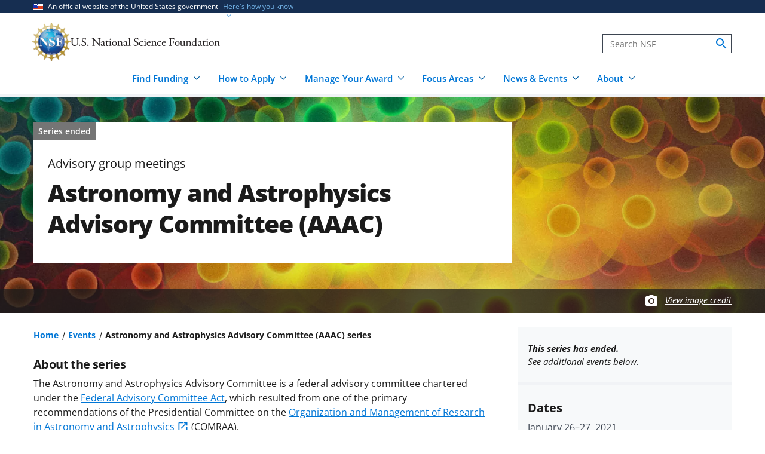

--- FILE ---
content_type: text/html; charset=UTF-8
request_url: https://www.nsf.gov/events/astronomy-astrophysics-advisory-committee-aaac-72
body_size: 15168
content:




<!DOCTYPE html>
<html lang="en" dir="ltr" prefix="og: https://ogp.me/ns#">
  <head>
    <meta charset="utf-8" />
<meta name="description" content="" />
<link rel="canonical" href="https://www.nsf.gov/events/astronomy-astrophysics-advisory-committee-aaac-72" />
<link rel="icon" href="/themes/custom/nsf_theme/favicons/favicon-32x32.png" />
<link rel="icon" sizes="16x16" href="/themes/custom/nsf_theme/favicons/favicon-16x16.png" />
<link rel="icon" sizes="32x32" href="/themes/custom/nsf_theme/favicons/favicon-32x32.png" />
<link rel="icon" sizes="96x96" href="/themes/custom/nsf_theme/favicons/favicon-96x96.png" />
<link rel="icon" sizes="192x192" href="/themes/custom/nsf_theme/favicons/android-icon-192x192.png" />
<meta property="og:site_name" content="NSF - U.S. National Science Foundation" />
<meta property="og:url" content="https://www.nsf.gov/events/astronomy-astrophysics-advisory-committee-aaac-72" />
<meta property="og:title" content="Astronomy and Astrophysics Advisory Committee (AAAC)" />
<meta property="og:description" content="" />
<meta property="og:image" content="https://www.nsf.gov/themes/custom/nsf_theme/logo-200x200.png" />
<meta property="og:image:width" content="200" />
<meta property="og:image:height" content="200" />
<meta property="og:image:alt" content="" />
<meta name="twitter:card" content="summary_large_image" />
<meta name="twitter:description" content="" />
<meta name="twitter:site" content="@NSF" />
<meta name="twitter:title" content="Astronomy and Astrophysics Advisory Committee (AAAC)" />
<meta name="twitter:image" content="https://www.nsf.gov/themes/custom/nsf_theme/logo-200x200.png" />
<meta name="twitter:image:alt" content="" />
<meta name="Generator" content="Drupal 10 (https://www.drupal.org)" />
<meta name="MobileOptimized" content="width" />
<meta name="HandheldFriendly" content="true" />
<meta name="viewport" content="width=device-width, initial-scale=1.0" />
<script>window.a2a_config=window.a2a_config||{};a2a_config.callbacks=[];a2a_config.overlays=[];a2a_config.templates={};</script>
<script src="https://dap.digitalgov.gov/Universal-Federated-Analytics-Min.js?agency=NSF&amp;dclink=true&amp;ver=true&amp;exts=doc,docx,xls,xlsx,xlsm,ppt,pptx,exe,zip,pdf,js,txt,csv,dxf,wmv,jpg,jpeg,gif,png,wma,mov,avi,mp3,mp4,csv" async defer id="_fed_an_ua_tag"></script>

    <title>Astronomy and Astrophysics Advisory Committee (AAAC) | NSF - U.S. National Science Foundation</title>
    <link rel="stylesheet" media="all" href="/sites/default/files/css/css_aPVzYhdpaReMbVvkTOBT3EoqI4PcEBC_vZwXpxoR4hs.css?delta=0&amp;language=en&amp;theme=nsf_theme&amp;include=[base64]" />
<link rel="stylesheet" media="all" href="/sites/default/files/css/css_3VM3BqwzBD3ZTGi2HVOzMUUnLzFHVRgxYDJC6-XHOII.css?delta=1&amp;language=en&amp;theme=nsf_theme&amp;include=[base64]" />

    <script type="application/json" data-drupal-selector="drupal-settings-json">{"path":{"baseUrl":"\/","pathPrefix":"","currentPath":"events\/series\/3445","currentPathIsAdmin":false,"isFront":false,"currentLanguage":"en"},"pluralDelimiter":"\u0003","suppressDeprecationErrors":true,"gtag":{"tagId":"","consentMode":false,"otherIds":[],"events":[],"additionalConfigInfo":[]},"ajaxPageState":{"libraries":"[base64]","theme":"nsf_theme","theme_token":null},"ajaxTrustedUrl":[],"gtm":{"tagId":null,"settings":{"data_layer":"dataLayer","include_classes":false,"allowlist_classes":"google\nnonGooglePixels\nnonGoogleScripts\nnonGoogleIframes","blocklist_classes":"customScripts\ncustomPixels","include_environment":true,"environment_id":"env-1","environment_token":"g18KstQIuISFV7R8jqLFKQ"},"tagIds":["GTM-WSDBJPS"]},"data":{"extlink":{"extTarget":false,"extTargetAppendNewWindowLabel":"(opens in a new window)","extTargetNoOverride":false,"extNofollow":true,"extTitleNoOverride":false,"extNoreferrer":false,"extFollowNoOverride":true,"extClass":"ext","extLabel":"(link is external)","extImgClass":false,"extSubdomains":true,"extExclude":"(.*\\.gov\\\/)|(.*\\.mil\\\/)|((public|service)\\.govdelivery\\.com\\\/)|(web\\\/)|(web:8443\\\/)|(.*\\.amazonaws\\.com\\\/)|(.*\\.akamaihd\\.net\\\/)|(nsf\\.widencollective\\.com\\\/)|(www\\.facebook\\.com\\\/)|(www\\.instagram\\.com\\\/)|(www\\.linkedin\\.com\\\/)|(www\\.twitter\\.com\\\/)|(www\\.youtube\\.com\\\/)","extInclude":"","extCssExclude":".extlink-extra-leaving, .no-extlink-icon, .twitter-tweet","extCssInclude":"","extCssExplicit":"","extAlert":false,"extAlertText":"This link will take you to an external web site. We are not responsible for their content.","extHideIcons":false,"mailtoClass":"0","telClass":"tel","mailtoLabel":"(link sends email)","telLabel":"(link is a phone number)","extUseFontAwesome":false,"extIconPlacement":"append","extPreventOrphan":false,"extFaLinkClasses":"fa fa-external-link","extFaMailtoClasses":"fa fa-envelope-o","extAdditionalLinkClasses":"","extAdditionalMailtoClasses":"","extAdditionalTelClasses":"","extFaTelClasses":"fa fa-phone","whitelistedDomains":[],"extExcludeNoreferrer":""}},"collapsiblock":{"active_pages":false,"slide_speed":200,"cookie_lifetime":null},"user":{"uid":0,"permissionsHash":"4591869a970501232decab9afab232fdb01bb0b3f7ae829dc3b4cf8a3fabc632"}}</script>
<script src="/sites/default/files/js/js_xMuTHhLwc9kE6BknVOx5IGcDIEwFEBHuw5_w3HNBxpw.js?scope=header&amp;delta=0&amp;language=en&amp;theme=nsf_theme&amp;include=eJx9jusOgjAMhV9osEciZSsF2VbSFhWf3kHUoD9MmpPT76QXiNEYyubhZdpBuJgLnBIsOvWJw-wDC7pdqssLFyymbdGhsxEzNs2Iwv9yQVulNMa1FhcEHhsS-bdxxEwJOwPyVOW3b-EC92-Y3We9x-t-7wQGCGiqU8QexJjq2CmlxD2kEzi-X_UW1R_6BMtXavI"></script>
<script src="https://script.crazyegg.com/pages/scripts/0041/5508.js" async></script>
<script src="/modules/contrib/google_tag/js/gtag.js?t8kpx4"></script>
<script src="/modules/contrib/google_tag/js/gtm.js?t8kpx4"></script>

  </head>
  <body class="env-prod path-events context-events-astronomy-astrophysics-advisory-committee-aaac-72">
    <noscript><iframe src="https://www.googletagmanager.com/ns.html?id=GTM-WSDBJPS&gtm_auth=g18KstQIuISFV7R8jqLFKQ&gtm_preview=env-1&gtm_cookies_win=x"
                  height="0" width="0" style="display:none;visibility:hidden"></iframe></noscript>

      <div class="dialog-off-canvas-main-canvas" data-off-canvas-main-canvas>
    



  

<header class="usa-header usa-header--basic usa-header--megamenu" id="header" role="banner">
    <a href="#content-wrap" id='js-skiplink-main-content' class="visually-hidden focusable skip-link">
    Skip to main content
  </a>
  
    
<section class="usa-banner" aria-label="Official website of the United States government">
  <div class="usa-accordion">
    <div class="usa-banner__header">
      <div class="usa-banner__inner">
        <div class="grid-col-auto">
          <img
            aria-hidden="true"
            class="usa-banner__header-flag"
            src="/themes/custom/nsf_theme/plugins/uswds/dist/img/us_flag_small.png"
            alt=""
          />
        </div>
        <div class="grid-col-fill tablet:grid-col-auto" aria-hidden="true">
          <p class="usa-banner__header-text">An official website of the United States government</p>
          <p class="usa-banner__header-action">Here's how you know</p>
        </div>
        <button type="button" class="usa-accordion__button usa-banner__button"
                aria-expanded="false" aria-controls="gov-banner">
          <span class="usa-banner__button-text">Here's how you know</span>
        </button>
      </div>
    </div>
    <div class="usa-banner__content usa-accordion__content" id="gov-banner">
      <div class="grid-row grid-gap-lg">
        <div class="usa-banner__guidance tablet:grid-col-6">
          <img class="usa-banner__icon usa-media-block__img" src="/themes/custom/nsf_theme/plugins/uswds/dist/img/icon-dot-gov.svg" alt="" aria-hidden="true">
          <div class="usa-media-block__body">
            <p>
              <strong>Official websites use .gov</strong>
              <br>
              A <strong>.gov</strong> website belongs to an official government organization in the United States.
            </p>
          </div>
        </div>
        <div class="usa-banner__guidance tablet:grid-col-6">
          <img class="usa-banner__icon usa-media-block__img" src="/themes/custom/nsf_theme/plugins/uswds/dist/img/icon-https.svg" alt="" aria-hidden="true">
          <div class="usa-media-block__body">
            <p>
              <strong>Secure .gov websites use HTTPS.</strong>
              <br>
              A <strong>lock</strong>
              (<span class="icon-lock"><svg xmlns="http://www.w3.org/2000/svg" width="52" height="64" viewBox="0 0 52 64" class="usa-banner__lock-image" role="img" aria-labelledby="banner-lock-description" focusable="false"><title id="banner-lock-title-default">Lock</title><desc id="banner-lock-description">Locked padlock</desc><path fill="#000000" fill-rule="evenodd" d="M26 0c10.493 0 19 8.507 19 19v9h3a4 4 0 0 1 4 4v28a4 4 0 0 1-4 4H4a4 4 0 0 1-4-4V32a4 4 0 0 1 4-4h3v-9C7 8.507 15.507 0 26 0zm0 8c-5.979 0-10.843 4.77-10.996 10.712L15 19v9h22v-9c0-6.075-4.925-11-11-11z"></path></svg></span>)
              or <strong>https://</strong> means you've safely connected to the .gov website. Share sensitive information only on official, secure websites.
              </p>
          </div>
        </div>
      </div>
    </div>
  </div>
</section>

  
  
  <section class="primary-menu">

        <div class="usa-nav-container">
      
      <div class="usa-navbar">

          <div class="region region-header">
    
  
<div id="block-nsf-theme-branding">
    <div class="usa-logo">
    
<a class="logo logo--header" href="/">
  <img src="/themes/custom/nsf_theme/components/molecules/logo/logo-desktop.png" alt="NSF - U.S. National Science Foundation - Home" class="logo__image logo__item" />
        <img src="/themes/custom/nsf_theme/components/molecules/logo/logo-wordmark.svg" alt="" class="logo__text logo__item" aria-hidden="true" />
  </a>

  </div>
</div>

  </div>


        <div class="usa-navbar__buttons">
          <button type="button" class="usa-button usa-navbar__buttons-search">
            <span class="usa-sr-only">
              Search
            </span>
          </button>

          <button type="button" class="usa-menu-btn usa-navbar__buttons-menu" aria-expanded="false">Menu</button>
        </div>

      </div>

      <div class="usa-overlay"></div>
      <div class="usa-nav">
        <div class="usa-nav-inner">

          <button type="button" class="usa-nav__close">
            <img src="/themes/custom/nsf_theme/images/icons/close-base-darkest.svg" alt="Close navigation" />
          </button>

                        <div class="region region-search">
    
<section>
  <div id="block-sitesearch" class="block block-block-content block-block-contentd8573fbc-c73e-43c3-9b1c-d9e6f0ce33bb block-sitesearch">
    
    
          


                    <div class="clearfix text-formatted field body"><form accept-charset="UTF-8" action="https://search.nsf.gov/search" aria-label="Site" class="site-search" id="search1" method="get" name="siteSearchForm" role="search">
  <label class="usa-sr-only usa-label" for="QueryText">Search</label></p>
<input class="usa-input" id="QueryText" name="query" placeholder="Search NSF" title="search" type="text" />
<input id="affiliate" name="affiliate" type="hidden" value="nsf" />
  <button class="search-btn" name="search" type="submit"><span class="usa-sr-only">search</span><br />
  </button><br />
</form>
</div>
            
      </div>
</section>

  </div>

          
          <nav>
                          <div class="region region-primary-menu">
    

    
          <ul region="primary_menu" class="usa-nav__primary usa-accordion">
    
                      
        <li class=" usa-nav__primary-item two-col-50-50-text-large-small">
                                  <button type="button" class="usa-accordion__button usa-nav__link " aria-expanded="false" aria-controls="basic-mega-nav-section-1">
              <span>Find Funding</span>
            </button>
                                    
                <ul id="basic-mega-nav-section-1" class="usa-nav__submenu usa-megamenu">
    
                                                            
        <li class="usa-nav__submenu-item with-nested-list usa-nav__no-link">
                                                                                                
          <ul class="usa-nav__submenu-list">
    
                                                            
        <li>
                                                  <a href="/funding/opportunities" class="icon-search" data-drupal-link-system-path="funding/opportunities">Funding Search</a>
                                        </li>
                      
        <li>
                                                  <a href="https://www.nsf.gov/awardsearch/" class="icon-search">Award Search</a>
                                        </li>
                                                            
        <li>
                                    <a href="/funding/initiatives" data-drupal-link-system-path="node/5643">NSF-wide Initiatives</a>
                                        </li>
                                                            
        <li>
                                    <a href="/funding/initiatives/reu" data-drupal-link-system-path="group/298">Research Experiences for Undergraduates</a>
                                        </li>
      
    </ul>
    
  
                  </li>
                                                            
        <li class="usa-nav__submenu-item with-nested-list usa-nav__no-link">
                                                <span class="">Where to Start</span>
                                                
          <ul class="usa-nav__submenu-list">
    
                                                            
        <li>
                                    <a href="/funding/getting-started" data-drupal-link-system-path="node/95581">For Everyone</a>
                                        </li>
                                                            
        <li>
                                    <a href="/funding/early-career-researchers" data-drupal-link-system-path="node/95880">For Early-Career Researchers</a>
                                        </li>
                                                            
        <li>
                                    <a href="/funding/postdocs" data-drupal-link-system-path="node/95582">For Postdoctoral Fellows</a>
                                        </li>
                                                            
        <li>
                                    <a href="/funding/graduate-students" data-drupal-link-system-path="node/95583">For Graduate Students</a>
                                        </li>
                                                            
        <li>
                                    <a href="/funding/undergraduates" data-drupal-link-system-path="node/95584">For Undergraduates</a>
                                        </li>
                                                            
        <li>
                                    <a href="/funding/industry" data-drupal-link-system-path="node/95755">For Industry</a>
                                        </li>
                                                            
        <li>
                                    <a href="/funding/entrepreneurs" data-drupal-link-system-path="node/95585">For Entrepreneurs</a>
                                        </li>
      
    </ul>
    
  
                  </li>
      
    </ul>
    
  
                  </li>
                      
        <li class=" usa-nav__primary-item two-col-50-50-text-large-small">
                                  <button type="button" class="usa-accordion__button usa-nav__link " aria-expanded="false" aria-controls="basic-mega-nav-section-2">
              <span>How to Apply</span>
            </button>
                                    
                <ul id="basic-mega-nav-section-2" class="usa-nav__submenu usa-megamenu">
    
                                                            
        <li class="usa-nav__submenu-item with-nested-list usa-nav__no-link">
                                                                                                
          <ul class="usa-nav__submenu-list">
    
                                                            
        <li>
                                    <a href="/funding/preparing-proposal" data-drupal-link-system-path="node/95608">Preparing Your Proposal</a>
                                        </li>
                                                            
        <li>
                                    <a href="/funding/submitting-proposal" data-drupal-link-system-path="node/95593">Submitting Your Proposal</a>
                                        </li>
                                                            
        <li>
                                    <a href="/policies/pappg" data-drupal-link-system-path="node/85833">Proposal &amp; Award Policies &amp; Procedures Guide (PAPPG)</a>
                                        </li>
      
    </ul>
    
  
                  </li>
                                                            
        <li class="usa-nav__submenu-item with-nested-list usa-nav__no-link">
                                                <span class="">Additional Resources</span>
                                                
          <ul class="usa-nav__submenu-list">
    
                      
        <li>
                                    <a href="https://www.research.gov/research-web/">Research.gov</a>
                                        </li>
                      
        <li>
                                    <a href="https://www.grants.gov">Grants.gov</a>
                                        </li>
                                                            
        <li>
                                    <a href="/funding/merit-review" data-drupal-link-system-path="node/95594">How We Make Funding Decisions</a>
                                        </li>
      
    </ul>
    
  
                  </li>
      
    </ul>
    
  
                  </li>
                      
        <li class=" usa-nav__primary-item two-col-50-50-text-large-small">
                                  <button type="button" class="usa-accordion__button usa-nav__link " aria-expanded="false" aria-controls="basic-mega-nav-section-3">
              <span>Manage Your Award</span>
            </button>
                                    
                <ul id="basic-mega-nav-section-3" class="usa-nav__submenu usa-megamenu">
    
                                                            
        <li class="usa-nav__submenu-item with-nested-list usa-nav__no-link">
                                                                                                
          <ul class="usa-nav__submenu-list">
    
                                                            
        <li>
                                    <a href="/awards" data-drupal-link-system-path="group/282">Getting Started</a>
                                        </li>
                                                            
        <li>
                                    <a href="/awards/request-a-change" data-drupal-link-system-path="node/95620">Request a Change to Your Award</a>
                                        </li>
                                                            
        <li>
                                    <a href="/awards/report-your-outcomes" data-drupal-link-system-path="node/95622">Report Your Outcomes</a>
                                        </li>
                                                            
        <li>
                                    <a href="/policies/pappg" data-drupal-link-system-path="node/85833">Proposal &amp; Award Policies &amp; Procedures Guide (PAPPG)</a>
                                        </li>
      
    </ul>
    
  
                  </li>
                                                            
        <li class="usa-nav__submenu-item with-nested-list usa-nav__no-link">
                                                <span class="">Additional Resources</span>
                                                
          <ul class="usa-nav__submenu-list">
    
                      
        <li>
                                    <a href="https://www.research.gov/research-web/">Research.gov</a>
                                        </li>
                      
        <li>
                                    <a href="https://par.nsf.gov">NSF Public Access Repository</a>
                                        </li>
                                                            
        <li>
                                    <a href="/awards/who-to-contact" data-drupal-link-system-path="node/109452">Who to Contact With Questions</a>
                                        </li>
      
    </ul>
    
  
                  </li>
      
    </ul>
    
  
                  </li>
                      
        <li class=" usa-nav__primary-item two-col-33-66-text-large-small">
                                  <button type="button" class="usa-accordion__button usa-nav__link " aria-expanded="false" aria-controls="basic-mega-nav-section-4">
              <span>Focus Areas</span>
            </button>
                                    
                <ul id="basic-mega-nav-section-4" class="usa-nav__submenu usa-megamenu">
    
                                                            
        <li class="usa-nav__submenu-item with-nested-list usa-nav__no-link">
                                                <span class="">Major Initiatives</span>
                                                
          <ul class="usa-nav__submenu-list">
    
                                                            
        <li>
                                    <a href="/focus-areas/ai" data-drupal-link-system-path="group/309">Artificial Intelligence</a>
                                        </li>
                                                            
        <li>
                                    <a href="/focus-areas/biotechnology" data-drupal-link-system-path="node/96534">Biotechnology</a>
                                        </li>
                                                            
        <li>
                                    <a href="/focus-areas/quantum" data-drupal-link-system-path="node/96546">Quantum</a>
                                        </li>
                                                            
        <li>
                                    <a href="/focus-areas/workforce" data-drupal-link-system-path="node/115944">STEM Workforce</a>
                                        </li>
      
    </ul>
    
  
                  </li>
                                                            
        <li class="usa-nav__submenu-item with-nested-list usa-nav__no-link">
                                                <span class="">Focus Areas</span>
                                                
          <ul class="usa-nav__submenu-list">
    
                                                            
        <li>
                                                  <a href="/focus-areas" class="icon-grid" data-drupal-link-system-path="node/95631">Explore All Focus Areas</a>
                                        </li>
                                                            
        <li>
                                    <a href="/focus-areas/arctic-antarctic" data-drupal-link-system-path="node/95624">Arctic and Antarctic</a>
                                        </li>
                                                            
        <li>
                                    <a href="/focus-areas/astronomy-space" data-drupal-link-system-path="node/95628">Astronomy and Space</a>
                                        </li>
                                                            
        <li>
                                    <a href="/focus-areas/biology" data-drupal-link-system-path="node/95632">Biology</a>
                                        </li>
                                                            
        <li>
                                    <a href="/focus-areas/chemistry" data-drupal-link-system-path="node/95633">Chemistry</a>
                                        </li>
                                                            
        <li>
                                    <a href="/focus-areas/computing" data-drupal-link-system-path="node/95644">Computing</a>
                                        </li>
                                                            
        <li>
                                    <a href="/focus-areas/earth-environment" data-drupal-link-system-path="node/95645">Earth and Environment</a>
                                        </li>
                                                            
        <li>
                                    <a href="/focus-areas/education" data-drupal-link-system-path="node/95653">Education and Training</a>
                                        </li>
                                                            
        <li>
                                    <a href="/focus-areas/engineering" data-drupal-link-system-path="node/95651">Engineering</a>
                                        </li>
                                                            
        <li>
                                    <a href="/focus-areas/infrastructure" data-drupal-link-system-path="node/95658">Facilities and Infrastructure</a>
                                        </li>
                                                            
        <li>
                                    <a href="/focus-areas/materials" data-drupal-link-system-path="node/96533">Materials Research</a>
                                        </li>
                                                            
        <li>
                                    <a href="/focus-areas/mathematics" data-drupal-link-system-path="node/95660">Mathematics</a>
                                        </li>
                                                            
        <li>
                                    <a href="/focus-areas/people-society" data-drupal-link-system-path="node/95667">People and Society</a>
                                        </li>
                                                            
        <li>
                                    <a href="/focus-areas/physics" data-drupal-link-system-path="node/95677">Physics</a>
                                        </li>
                                                            
        <li>
                                    <a href="/focus-areas/research-partnerships" data-drupal-link-system-path="node/95678">Research Partnerships</a>
                                        </li>
                                                            
        <li>
                                    <a href="/focus-areas/technology" data-drupal-link-system-path="node/95691">Technology</a>
                                        </li>
      
    </ul>
    
  
                  </li>
      
    </ul>
    
  
                  </li>
                      
        <li class=" usa-nav__primary-item two-col-50-50-text-large-large">
                                  <button type="button" class="usa-accordion__button usa-nav__link " aria-expanded="false" aria-controls="basic-mega-nav-section-5">
              <span>News &amp; Events</span>
            </button>
                                    
                <ul id="basic-mega-nav-section-5" class="usa-nav__submenu usa-megamenu">
    
                                                            
        <li class="usa-nav__submenu-item with-nested-list usa-nav__no-link">
                                                                                                
          <ul class="usa-nav__submenu-list">
    
                                                            
        <li>
                                                  <a href="/news" class="icon-speaker" data-drupal-link-system-path="node/11137">News &amp; Announcements</a>
                                        </li>
                                                            
        <li>
                                    <a href="/impacts" data-drupal-link-system-path="group/286">NSF Impacts</a>
                                        </li>
                                                            
        <li>
                                    <a href="/science-matters" data-drupal-link-system-path="group/247">Science Matters Blog</a>
                                        </li>
                                                            
        <li>
                                    <a href="/news/media-toolkits" data-drupal-link-system-path="node/81900">For the Press</a>
                                        </li>
      
    </ul>
    
  
                  </li>
                                                            
        <li class="usa-nav__submenu-item with-nested-list usa-nav__no-link">
                                                                                                
          <ul class="usa-nav__submenu-list">
    
                                                            
        <li>
                                                  <a href="/events" class="icon-calendar" data-drupal-link-system-path="events">Upcoming Events</a>
                                        </li>
      
    </ul>
    
  
                  </li>
      
    </ul>
    
  
                  </li>
                      
        <li class=" usa-nav__primary-item two-col-33-66-text-large-small">
                                  <button type="button" class="usa-accordion__button usa-nav__link " aria-expanded="false" aria-controls="basic-mega-nav-section-6">
              <span>About</span>
            </button>
                                    
                <ul id="basic-mega-nav-section-6" class="usa-nav__submenu usa-megamenu">
    
                                                            
        <li class="usa-nav__submenu-item with-nested-list ">
                                                  <a href="/about" class="icon-building" data-drupal-link-system-path="group/275">About NSF</a>
                                                
          <ul class="usa-nav__submenu-list">
    
                                                            
        <li>
                                    <a href="/updates-on-priorities" data-drupal-link-system-path="node/119066">Updates on NSF Priorities</a>
                                        </li>
                                                            
        <li>
                                    <a href="/about/contact-us" data-drupal-link-system-path="node/95239">Contact Us</a>
                                        </li>
      
    </ul>
    
  
                  </li>
                                                            
        <li class="usa-nav__submenu-item with-nested-list usa-nav__no-link">
                                                <span class="">Our Directorates &amp; Offices</span>
                                                
          <ul class="usa-nav__submenu-list">
    
                                                            
        <li>
                                                  <a href="/about/directorates-offices" class="icon-org-chart" data-drupal-link-system-path="node/95240">How NSF Is Organized</a>
                                        </li>
                                                            
        <li>
                                    <a href="/bio" data-drupal-link-system-path="group/15">Biological Sciences (BIO)</a>
                                        </li>
                                                            
        <li>
                                    <a href="/cise" data-drupal-link-system-path="group/12">Computer &amp; Information Science &amp; Engineering (CISE)</a>
                                        </li>
                                                            
        <li>
                                    <a href="/eng" data-drupal-link-system-path="group/14">Engineering (ENG)</a>
                                        </li>
                                                            
        <li>
                                    <a href="/geo" data-drupal-link-system-path="group/13">Geosciences (GEO)</a>
                                        </li>
                                                            
        <li>
                                    <a href="/od/oia" data-drupal-link-system-path="group/25">Integrative Activities (OIA)</a>
                                        </li>
                                                            
        <li>
                                    <a href="/od/oise" data-drupal-link-system-path="group/28">International Science &amp; Engineering (OISE)</a>
                                        </li>
                                                            
        <li>
                                    <a href="/mps" data-drupal-link-system-path="group/10">Mathematical &amp; Physical Sciences (MPS)</a>
                                        </li>
                                                            
        <li>
                                    <a href="/sbe" data-drupal-link-system-path="group/11">Social, Behavioral &amp; Economic Sciences (SBE)</a>
                                        </li>
                                                            
        <li>
                                    <a href="/edu" data-drupal-link-system-path="group/17">STEM Education (EDU)</a>
                                        </li>
                                                            
        <li>
                                    <a href="/tip" data-drupal-link-system-path="group/257">Technology, Innovation &amp; Partnerships (TIP)</a>
                                        </li>
                      
        <li>
                                    <a href="https://ncses.nsf.gov">National Center for Science &amp; Engineering Statistics (NCSES)</a>
                                        </li>
                      
        <li>
                                    <a href="https://www.nsf.gov/nsb/">National Science Board (NSB)</a>
                                        </li>
      
    </ul>
    
  
                  </li>
      
    </ul>
    
  
                  </li>
      
    </ul>
    
  








  </div>

            
                      </nav>

        </div>
      </div>

          </div>
    
  </section>

</header>

      <div id="content-wrap">
  
  
                


<section aria-label="Main image and title"   class="hero__wrapper hero__wrapper--event   "
   data-is-footer-caption-credit data-media-id="7641" data-footer-caption-credit-src="https://nsf-gov-resources.nsf.gov/styles/image_credit_caption_block_130x78_/s3/2022-10/Nature_cover.jpg?VersionId=8h50Rg7qG8fgoED9PK9A_HoWOEzxmutM&amp;itok=Y8RHDpYn" data-credit="Image by Neuroncollective.com; Daniel Spacek and Pavel Jirak/Chalmers University" data-component-id="nsf_theme:hero">

      <picture  class="hero__media hero__image">
      <source srcset="https://nsf-gov-resources.nsf.gov/styles/hero/s3/2022-10/Nature_cover.jpg.webp?VersionId=oeZ8JA30g.aRPDM74BGZg823I_11FNz8&amp;itok=OnnNoXq_" media="(min-width: 1204px)" type="image/webp" />
      <source srcset="https://nsf-gov-resources.nsf.gov/styles/hero_medium/s3/2022-10/Nature_cover.jpg.webp?VersionId=dCz4aAG9oTN4_fkktX9d4iqypxCaV7eB&amp;itok=ypNKOyL7" media="(min-width: 580px)" type="image/webp" />
      <img class="hero__image-image" src="https://nsf-gov-resources.nsf.gov/styles/hero_small/s3/2022-10/Nature_cover.jpg.webp?VersionId=ibollsya8wv39MsW.Lsp4EYrNcE6sNv3&amp;itok=uzqg4VpG"  alt="Abstract collage of overlapping, bright-colored glowing circles"  />
    </picture>

    
    
    		
<div class="hero hero--event hero--style-  hero--media-type-">
	<div class="hero__content hero__content--event hero__content--event-past">
		<div class="hero__content-inner">

			<div class="hero__meta">

                
<span class="label-gray hero__meta-event-ended">
  Series ended
</span>
      <span class="hero__meta--type body-1">Advisory group meetings</span>      
    
</div>

																	<h1 class="hero__title hero-heading">Astronomy and Astrophysics Advisory Committee (AAAC)</h1>
							
			
					</div>

			</div>
</div>

          <div class="hero-credit-caption__wrapper">
	<div class="hero-credit-caption">
		<div class="hero-credit-caption__content">
			<div class="icon__camera">
  <svg aria-hidden="true" xmlns="http://www.w3.org/2000/svg" height="24" viewBox="0 0 24 24" width="24"><path d="M0 0h24v24H0z" fill="none"/><circle cx="12" cy="12" r="3.2" fill="#005EA2" /><path d="M9 2L7.17 4H4c-1.1 0-2 .9-2 2v12c0 1.1.9 2 2 2h16c1.1 0 2-.9 2-2V6c0-1.1-.9-2-2-2h-3.17L15 2H9zm3 15c-2.76 0-5-2.24-5-5s2.24-5 5-5 5 2.24 5 5-2.24 5-5 5z" fill="#005EA2"/></svg>
</div>

													
			<div class="hero-credit-caption__text">
				<a
     class="credit__link"  href="#image-caption-credit-block"
    >
  View image credit</a>
			</div>

		</div>
	</div>
</div>
    
  </section>
      
  
  
      
  
  
  
                        <div  class="uswds-main-content-wrapper grid-container not-search-page three-col-layout">
          
              
    

            
    
    
<div class="grid-row grid-gap-6">

  

        
<div class="region-content tablet:grid-col-12">
  <div id="content-article-wrap">
      <div class="region region-content">
    <div data-drupal-messages-fallback class="hidden"></div>

<div id="block-nsf-theme-content" class="block block-system block-system-main-block block-nsf-theme-content">
  
    
      



  <div>
  <div class="layout-container--wrapper nsf-layout nsf-layout--event-page nsf-layout--event-page--past">
    <div class = "nsf-layout--outer">
      <div class = "nsf-layout--inner">

                  <main  class="layout__region--main">
            
<div class="block block-system block-system-breadcrumb-block">
  
    
                                                                                  <nav aria-label="Breadcrumb" id="system-breadcrumb" class="breadcrumbs">
  <ol class="breadcrumbs__list">
          <li class="breadcrumbs__item">
      <a href="/" class="breadcrumbs__item--url">Home</a>
  </li>
          <li class="breadcrumbs__item">
      <a href="/events" class="breadcrumbs__item--url">Events</a>
  </li>
          <li class="breadcrumbs__item">
      <span class="breadcrumbs__item--current" aria-current="page">Astronomy and Astrophysics Advisory Committee (AAAC) series</span>
  </li>
      </ol>
</nav>

  </div>

<div class="block block-layout-builder block-field-blockeventseriesdefaultbody">
  
    
      


      <div class="field body">
      <div class="label__above">
                
  <h2 class="event__label--above">About the series</h2>
      </div>
      
                                              <div class="field__content">
              <p><span>The Astronomy and Astrophysics Advisory Committee is a federal advisory committee chartered under the </span><a href="https://www.gsa.gov/policy-regulations/policy/federal-advisory-committee-management/legislation-and-regulations/the-federal-advisory-committee-act" target="_blank" title="Federal Advisory Committee Act"><span>Federal Advisory Committee Act</span></a><span>, which resulted from one of the primary recommendations of the Presidential Committee on the </span><a href="https://www.nap.edu/initiative/committee-on-the-organization-and-management-of-research-in-astronomy-and-astrophysics" target="_blank" title="Organization and Management of Reseach in Astronomy and Astrophysics"><span>Organization and Management of Research in Astronomy and Astrophysics</span></a><span> (COMRAA).</span></p><p><span>The purpose of this meeting is to provide advice and recommendations to the National Science Foundation (NSF), the National Aeronautics and Space Administration (NASA) and the U.S. Department of Energy (DOE) on issues within the field of astronomy and astrophysics that are of mutual interest and concern to the agencies. The Committee will hear presentations of current programming by representatives from NSF, NASA, DOE and other agencies relevant to astronomy and astrophysics; to discuss current and potential areas of cooperation between the agencies; and to formulate recommendations for continued and new areas of cooperation and mechanisms for achieving them.</span></p><p>The meeting will be held over Zoom. The information to join is as follows:</p><p>1. One-click:&nbsp;<a href="https://nsf.zoomgov.com/j/1618876914?pwd=OFlLUDlQY01pem5tME9xYU1qRS9vQT09" target="_blank" title="https://nsf.zoomgov.com/j/1618876914?pwd=OFlLUDlQY01pem5tME9xYU1qRS9vQT09">https://nsf.zoomgov.com/j/1618876914?pwd=OFlLUDlQY01pem5tME9xYU1qRS9vQT09</a></p><p>Meeting ID: 161 887 6914</p><p>Password: 463072</p><p>2. To join via telephone: +1 646 828 7666&nbsp;(United States)</p>
            </div>
                  
            </div>
  
  </div>

<div class="block block-layout-builder block-field-blockeventseriesdefaultfield-event-group-terms">
  
    
      


    <div class="field field-event-group-terms field__inline ">

      <div class="label__inline">
                  About the series:      </div>

                                                                  <a href="/mps/eventgroups/astronomy-astrophysics-ac" hreflang="en">Astronomy and Astrophysics AC</a>
              
    </div>


  </div>

<div class="views-element-container block-views-block-events-instance block block-views block-views-blockevents-instance-block-past-events">
  
      <h2 class="event__label--above">Past events in this series</h2>
    
      <div><!-- network: 0 - Fri, 16 Jan 2026 23:09:09 -0500 -->
<div class="view view-events-instance view-id-events_instance view-display-id-block_past_events js-view-dom-id-cf7570af0daf83b0c936649418c1de5b772079f729d6566204d536c275d587ae">
  
    
      
      <div class="view-content">
      
        
      



<div class="teaser teaser--horizontal teaser--with-image event-teaser  node--published eventinstance-teaser"  class="eventinstance-teaser" data-component-id="nsf_theme:event-teaser">

  <div class="teaser--image__wrapper event-teaser__image ">
            <picture>
                  <source srcset="https://nsf-gov-resources.nsf.gov/styles/event_teaser_tablet_/s3/2022-10/Nature_cover.jpg.webp?VersionId=lpnMIHiiy.AMrI3ieL0b1YWVR5MTVhaI&amp;itok=sQ7Pgj3B 1x" media="all and (min-width: 640px)" type="image/webp" width="320" height="214"/>
              <source srcset="https://nsf-gov-resources.nsf.gov/styles/event_teaser_mobile/s3/2022-10/Nature_cover.jpg.webp?VersionId=FET7TK7v_9ygN6Q4kdwtcqzshLjPaaW0&amp;itok=sW654Ewo 1x" media="all and (min-width: 0)" type="image/webp" width="600" height="380"/>
              <source srcset="https://nsf-gov-resources.nsf.gov/styles/event_teaser_tablet_/s3/2022-10/Nature_cover.jpg?VersionId=lpnMIHiiy.AMrI3ieL0b1YWVR5MTVhaI&amp;itok=sQ7Pgj3B 1x" media="all and (min-width: 640px)" type="image/jpeg" width="320" height="214"/>
              <source srcset="https://nsf-gov-resources.nsf.gov/styles/event_teaser_mobile/s3/2022-10/Nature_cover.jpg?VersionId=FET7TK7v_9ygN6Q4kdwtcqzshLjPaaW0&amp;itok=sW654Ewo 1x" media="all and (min-width: 0)" type="image/jpeg" width="600" height="380"/>
                  <img width="600" height="380" src="https://nsf-gov-resources.nsf.gov/styles/event_teaser_mobile/s3/2022-10/Nature_cover.jpg?VersionId=FET7TK7v_9ygN6Q4kdwtcqzshLjPaaW0&amp;itok=sW654Ewo" alt="" loading="lazy" />

  </picture>

      </div>

  <div class="teaser--content__wrapper event-teaser__content">

    <div class="event-teaser__date-time">
      <time datetime="2021-01-26T10:00:00-05:00" class="datetime">Tuesday, January 26, 2021, 10:00 a.m.</time> – <time datetime="2021-01-27T17:00:00-05:00" class="datetime">Wednesday, January 27, 2021, 5:00 p.m.</time>


    </div>

    <div class="event-teaser__headline">
            <h3>  <a href="/events/astronomy-astrophysics-advisory-committee-aaac-72/2021-01-26" hreflang="en">Astronomy and Astrophysics Advisory Committee (AAAC)</a>
</h3>
    </div>

    
    
  </div>

</div>
  

    </div>
  
          </div>
</div>

  </div>

<div class="block block-layout-builder block-field-blockeventseriesdefaultfield-event-additional-resources">
  
    
      

<section data-component-id="nsf_theme:related-links">
  <div class="related-links nsf-component ">

    
          


<h2 class="headline--left header-two-as-three headline-callout ">
          Additional resources
  
</h2>
        

          <ul class="link-list">
  
    <li class="link-list__item">
                                              <div class="paragraph paragraph--type--attachment paragraph--view-mode--default">
    
            <div class="grid-col-fill">
      
      


                    <div class="field field-para-attachment-link"><a href="https://nsf.zoomgov.com/j/1618876914?pwd=OFlLUDlQY01pem5tME9xYU1qRS9vQT09">Zoom link</a></div>
            

            </div>
      
      </div>

          
                  </li>
  
    <li class="link-list__item">
                                              <div class="paragraph paragraph--type--attachment paragraph--view-mode--default">
    
            <div class="grid-col-fill">
      
      


                    <div class="field field-para-attachment-link"><a href="https://www.captionedtext.com/client/event.aspx?EventID=4672128&amp;CustomerID=321">Closed captioning</a></div>
            

            </div>
      
      </div>

          
                  </li>
  
    <li class="link-list__item">
                                              <div class="paragraph paragraph--type--attachment paragraph--view-mode--default">
    
            <div class="grid-col-fill">
      
      


                    <div class="field field-para-attachment-file">
<span class="media media--type-file media--view-mode-file">
  

  <span class="file-link">
            <a href=https://nsf-gov-resources.nsf.gov/attachments/300822/public/agenda_2021janv2.pdf?VersionId=8FU6aMlQdmdIbCLs7Gm.jsNZ_hSs0N9n>Agenda <span class="media--file-info">(PDF, 261.03 KB)</span></a>
      </span>
</span>
</div>
            

            </div>
      
      </div>

          
                  </li>
  
    <li class="link-list__item">
                                              <div class="paragraph paragraph--type--attachment paragraph--view-mode--default">
    
            <div class="grid-col-fill">
      
      


                    <div class="field field-para-attachment-file">
<span class="media media--type-file media--view-mode-file">
  

  <span class="file-link">
            <a href=https://nsf-gov-resources.nsf.gov/attachments/300822/public/1_Welcome_and_Introductions%2C_Logistics%2C_Conflicts_Martin_Still.pdf?VersionId=82t2lUcMo8TI6dAAVwBS8dlk4m8HBiig>Welcome and Introductions; Logistics, Conflicts - Martin Still <span class="media--file-info">(PDF, 1.34 MB)</span></a>
      </span>
</span>
</div>
            

            </div>
      
      </div>

          
                  </li>
  
    <li class="link-list__item">
                                              <div class="paragraph paragraph--type--attachment paragraph--view-mode--default">
    
            <div class="grid-col-fill">
      
      


                    <div class="field field-para-attachment-file">
<span class="media media--type-file media--view-mode-file">
  

  <span class="file-link">
            <a href=https://nsf-gov-resources.nsf.gov/attachments/300822/public/minutes_jan_2021_2627.pdf?VersionId=9L6pAFxhFz5PB9RXdgE5SsnpJ0JL_f3f>Minutes <span class="media--file-info">(PDF, 366.14 KB)</span></a>
      </span>
</span>
</div>
            

            </div>
      
      </div>

          
                  </li>
  
    <li class="link-list__item">
                                              <div class="paragraph paragraph--type--attachment paragraph--view-mode--default">
    
            <div class="grid-col-fill">
      
      


                    <div class="field field-para-attachment-file">
<span class="media media--type-file media--view-mode-file">
  

  <span class="file-link">
            <a href=https://nsf-gov-resources.nsf.gov/attachments/300822/public/2_DOE_HEP_Programs_and_Budget_Update_Kathy_Turner.pdf?VersionId=MU0T8yiGYGwqwSaC7KcnoVcWJ0wvX5c6>DOE/HEP Programs and Budget Update - Kathy Turner <span class="media--file-info">(PDF, 4.09 MB)</span></a>
      </span>
</span>
</div>
            

            </div>
      
      </div>

          
                  </li>
  
    <li class="link-list__item">
                                              <div class="paragraph paragraph--type--attachment paragraph--view-mode--default">
    
            <div class="grid-col-fill">
      
      


                    <div class="field field-para-attachment-file">
<span class="media media--type-file media--view-mode-file">
  

  <span class="file-link">
            <a href=https://nsf-gov-resources.nsf.gov/attachments/300822/public/3_Update_from_NASA_Heliophysics_Nicky_Fox.pdf?VersionId=lw0X8t_BNbbdmuxvVbQh0Yuqade5RzSo>Update from NASA Heliophysics - Nicky Fox <span class="media--file-info">(PDF, 3.64 MB)</span></a>
      </span>
</span>
</div>
            

            </div>
      
      </div>

          
                  </li>
  
    <li class="link-list__item">
                                              <div class="paragraph paragraph--type--attachment paragraph--view-mode--default">
    
            <div class="grid-col-fill">
      
      


                    <div class="field field-para-attachment-file">
<span class="media media--type-file media--view-mode-file">
  

  <span class="file-link">
            <a href=https://nsf-gov-resources.nsf.gov/attachments/300822/public/4_NSF_AST_Programs_and_Budget_Update_Ralph_Gaume.pdf?VersionId=qs1FILm7j8lfiFR0_MXMpFD7yAYtR.uW>NSF/AST Programs and Budget Update - Ralph Gaume <span class="media--file-info">(PDF, 4.42 MB)</span></a>
      </span>
</span>
</div>
            

            </div>
      
      </div>

          
                  </li>
  
    <li class="link-list__item">
                                              <div class="paragraph paragraph--type--attachment paragraph--view-mode--default">
    
            <div class="grid-col-fill">
      
      


                    <div class="field field-para-attachment-file">
<span class="media media--type-file media--view-mode-file">
  

  <span class="file-link">
            <a href=https://nsf-gov-resources.nsf.gov/attachments/300822/public/5_NSF_Engagement_in_the_Future_of_Maunakea_Dave_Boboltz_Caroline_Blanco_Karen_Pearce.pdf?VersionId=YsF1jAzNAZbiI86PRvYJwANVf70f7d8p>NSF Engagement in the Future of Maunakea - Dave Boboltz, Caroline Blanco, Karen Pearce <span class="media--file-info">(PDF, 1.38 MB)</span></a>
      </span>
</span>
</div>
            

            </div>
      
      </div>

          
                  </li>
  
    <li class="link-list__item">
                                              <div class="paragraph paragraph--type--attachment paragraph--view-mode--default">
    
            <div class="grid-col-fill">
      
      


                    <div class="field field-para-attachment-file">
<span class="media media--type-file media--view-mode-file">
  

  <span class="file-link">
            <a href=https://nsf-gov-resources.nsf.gov/attachments/300822/public/6_Dual_Anonymous_Peer_Review_within_NASA_Astrophysics_Dan_Evans.pdf?VersionId=uAjs40wKu1vaI5HGRDGgUkFbJlRy0XYE>Dual Anonymous Peer Review within NASA Astrophysics - Dan Evans <span class="media--file-info">(PDF, 7.28 MB)</span></a>
      </span>
</span>
</div>
            

            </div>
      
      </div>

          
                  </li>
  
    <li class="link-list__item">
                                              <div class="paragraph paragraph--type--attachment paragraph--view-mode--default">
    
            <div class="grid-col-fill">
      
      


                    <div class="field field-para-attachment-file">
<span class="media media--type-file media--view-mode-file">
  

  <span class="file-link">
            <a href=https://nsf-gov-resources.nsf.gov/attachments/300822/public/7_Spectrum_Management_Update_Jonathan_Williams_Ashley_Zauderer.pdf?VersionId=s7XWnpEmFIT7V5sEwpZm5NbjIB1Zp6jr>Spectrum Management Update - Ashley Zauderer and Jonathan Williams <span class="media--file-info">(PDF, 3.58 MB)</span></a>
      </span>
</span>
</div>
            

            </div>
      
      </div>

          
                  </li>
  
    <li class="link-list__item">
                                              <div class="paragraph paragraph--type--attachment paragraph--view-mode--default">
    
            <div class="grid-col-fill">
      
      


                    <div class="field field-para-attachment-file">
<span class="media media--type-file media--view-mode-file">
  

  <span class="file-link">
            <a href=https://nsf-gov-resources.nsf.gov/attachments/300822/public/8_No-deadline_Proposal_Pilot_Study_at_NSF_Jim_Neff.pdf?VersionId=wDRIHJao2vEgiIV7KoQIvVnwxNMs5Md8>No-deadline Proposal Pilot Study at NSF - Jim Neff <span class="media--file-info">(PDF, 578.62 KB)</span></a>
      </span>
</span>
</div>
            

            </div>
      
      </div>

          
                  </li>
  
    <li class="link-list__item">
                                              <div class="paragraph paragraph--type--attachment paragraph--view-mode--default">
    
            <div class="grid-col-fill">
      
      


                    <div class="field field-para-attachment-file">
<span class="media media--type-file media--view-mode-file">
  

  <span class="file-link">
            <a href=https://nsf-gov-resources.nsf.gov/attachments/300822/public/9_NASA_APD_Programs_and_Budget_Update_Paul_Hertz.pdf?VersionId=bLVkzha8VS50d33LOWDeQQ9FCpOClvr6>NASA/APD Programs and Budget Update - Paul Hertz <span class="media--file-info">(PDF, 9.06 MB)</span></a>
      </span>
</span>
</div>
            

            </div>
      
      </div>

          
                  </li>
  
    <li class="link-list__item">
                                              <div class="paragraph paragraph--type--attachment paragraph--view-mode--default">
    
            <div class="grid-col-fill">
      
      


                    <div class="field field-para-attachment-file">
<span class="media media--type-file media--view-mode-file">
  

  <span class="file-link">
            <a href=https://nsf-gov-resources.nsf.gov/attachments/300822/public/10_Arecibo_Update_Ashley_VanderLey_Alison_Peck_Robb_Moore.pdf?VersionId=u.bx9MWcC5YSIKgn_rl4702GVeVGlp7F>Arecibo Update - Ashley VanderLey, Alison Peck, Robb Moore <span class="media--file-info">(PDF, 4.92 MB)</span></a>
      </span>
</span>
</div>
            

            </div>
      
      </div>

          
                  </li>
  
    <li class="link-list__item">
                                              <div class="paragraph paragraph--type--attachment paragraph--view-mode--default">
    
            <div class="grid-col-fill">
      
      


                    <div class="field field-para-attachment-file">
<span class="media media--type-file media--view-mode-file">
  

  <span class="file-link">
            <a href=https://nsf-gov-resources.nsf.gov/attachments/300822/public/11_Roman_Space_Telescope_Update_Dominic_Benford_Julie_McEnry.pdf?VersionId=2xHeFBDsD3hpGTtVN3zkmP8okCp1cS8H>Roman Space Telescope Update - Dominic Benford, Julie McEnery <span class="media--file-info">(PDF, 6.46 MB)</span></a>
      </span>
</span>
</div>
            

            </div>
      
      </div>

          
                  </li>
  
    <li class="link-list__item">
                                              <div class="paragraph paragraph--type--attachment paragraph--view-mode--default">
    
            <div class="grid-col-fill">
      
      


                    <div class="field field-para-attachment-file">
<span class="media media--type-file media--view-mode-file">
  

  <span class="file-link">
            <a href=https://nsf-gov-resources.nsf.gov/attachments/300822/public/12_James_Webb_Space_Telescope_Update_Eric_Smith.pdf?VersionId=0hWgp_cf.BM4dgRKUcRQxEsRfpArF.qn>James Webb Space Telescope Update - Eric Smith <span class="media--file-info">(PDF, 2.47 MB)</span></a>
      </span>
</span>
</div>
            

            </div>
      
      </div>

          
                  </li>
  
    <li class="link-list__item">
                                              <div class="paragraph paragraph--type--attachment paragraph--view-mode--default">
    
            <div class="grid-col-fill">
      
      


                    <div class="field field-para-attachment-file">
<span class="media media--type-file media--view-mode-file">
  

  <span class="file-link">
            <a href=https://nsf-gov-resources.nsf.gov/attachments/300822/public/13_Update_from_NSF_Physics_Division_Denise_Caldwell.pdf?VersionId=aJV8u922kasAHZVWJm4VOKVNQ0qHHLsY>Update from NSF Physics Division - Denise Caldwell <span class="media--file-info">(PDF, 5.34 MB)</span></a>
      </span>
</span>
</div>
            

            </div>
      
      </div>

          
                  </li>
  </ul>
    
  </div>
</section>

  </div>

<div class="block block-layout-builder block-field-blockeventseriesdefaultfield-event-related-org">
  
    
      
<div class="field__wrapper">

            <h2 class="field__wrapper-label">
        Organization
      </h2>
      
              <div class="field__block"><a href="/mps/ast" hreflang="en">Division of Astronomical Sciences (MPS/AST)</a></div>
        
</div>

  </div>

<div class="block block-layout-builder block-extra-field-blockeventseriesdefaultcontent-moderation-control">
  
    
      
  </div>

          </main>
        
        <aside  class="layout__region--sidebar">

                                              <div class="layout__region--sidebar-past-event">
                <strong>This series has ended.</strong><br />
                See additional events below.
              </div>
                      
          
<div class="block block-layout-builder block-field-blockeventseriesdefaultfield-event-series-date-range">

  
  <h3>Dates</h3>
  

      <div class="block__content">
        <time datetime="2021-01-26" class="datetime">January 26</time>–<time datetime="2021-01-27" class="datetime">27, 2021</time>



    </div>
  
</div>

<div class="block block-layout-builder block-field-blockeventseriesdefaultevent-ical-link">
  
    
      
  </div>

<div class="block block-layout-builder block-field-blockeventseriesdefaultfield-event-contacts">
  
    
      

<div class="field field-event-contacts">

  <div class="label__hidden">
          <h3>Contact information</h3>
      </div>

        <div class="paragraph paragraph--type--contact paragraph--view-mode--default">
    
            <div class="grid-col-fill">
      
      

<div class="field field-para-contact-name">
      Contact Martin D. Still
  </div>




      <div class="field field-para-contact-phone field__inline ">
      <div class="label__inline">
                                      Phone:              </div>
      
                                              <div class="field__content">
              <a href="tel:%28703%29292-4290">(703) 292-4290</a>
            </div>
                  
            </div>
  


      <div class="field field-para-contact-email field__inline ">
      <div class="label__inline">
                                      Email:              </div>
      
                                              <div class="field__content">
              <a href="mailto:mstill@nsf.gov">mstill@nsf.gov</a>
            </div>
                  
            </div>
  


                    <div class="field field-para-contact-note">Email preferred</div>
            

            </div>
      
      </div>

        <div class="paragraph paragraph--type--contact paragraph--view-mode--default">
    
            <div class="grid-col-fill">
      
      

<div class="field field-para-contact-name">
      Contact Allison V. Farrow
  </div>




      <div class="field field-para-contact-phone field__inline ">
      <div class="label__inline">
                                      Phone:              </div>
      
                                              <div class="field__content">
              <a href="tel:%28703%29292-7288">(703) 292-7288</a>
            </div>
                  
            </div>
  


      <div class="field field-para-contact-email field__inline ">
      <div class="label__inline">
                                      Email:              </div>
      
                                              <div class="field__content">
              <a href="mailto:afarrow@nsf.gov">afarrow@nsf.gov</a>
            </div>
                  
            </div>
  


                    <div class="field field-para-contact-note">Email preferred</div>
            

            </div>
      
      </div>

        <div class="paragraph paragraph--type--contact paragraph--view-mode--default">
    
            <div class="grid-col-fill">
      
      

<div class="field field-para-contact-name">
      Contact Renee Adwoa Akyem Adonteng
  </div>




      <div class="field field-para-contact-phone field__inline ">
      <div class="label__inline">
                                      Phone:              </div>
      
                                              <div class="field__content">
              <a href="tel:%28703%29292-4712">(703) 292-4712</a>
            </div>
                  
            </div>
  


      <div class="field field-para-contact-email field__inline ">
      <div class="label__inline">
                                      Email:              </div>
      
                                              <div class="field__content">
              <a href="mailto:radonten@nsf.gov">radonten@nsf.gov</a>
            </div>
                  
            </div>
  


                    <div class="field field-para-contact-note">Email preferred</div>
            

            </div>
      
      </div>

  
</div>

  </div>

<div class="block block-addtoany block-addtoany-block">
  
    <h2>
    Share
  </h2>
  
      

<span class="a2a_kit a2a_kit_size_32 addtoany_list" data-a2a-url="https://www.nsf.gov/events/astronomy-astrophysics-advisory-committee-aaac-72" data-a2a-title="Astronomy and Astrophysics Advisory Committee (AAAC)">
      
  
      <a class="a2a_button_facebook">
    <span class="a2a_svg a2a_s__default a2a_s_facebook" style="background-color: transparent; width: 28px; height: 28px;">
      <span class="visually-hidden">Share on Facebook</span>
    </span>
</a><a class="a2a_button_x">
    <span class="a2a_svg a2a_s__default a2a_s_x" style="background-color: transparent; width: 28px; height: 28px;">
      <span class="visually-hidden">Share on X (formerly known as Twitter)</span>
    </span>
</a><a class="a2a_button_linkedin">
    <span class="a2a_svg a2a_s__default a2a_s_linkedin" style="background-color: #0076d6; width: 24px; height: 24px;">
      <span class="visually-hidden">Share on LinkedIn</span>
    </span>
</a><a class="a2a_button_email">
    <span class="a2a_svg a2a_s__default a2a_s_email" style="background-color: #0076d6; width: 24px; height: 24px;">
      <span class="visually-hidden">Email</span>
    </span>
</a>
  
  </span>

  </div>


        </aside>

      </div>
    </div>
  </div>
</div>

  </div>

  </div>

  </div>
</div>
    



</div>

              
                </div>
      
  
      </div>
  

<div class="usa-footer__return-to-top">
  <div class="usa-footer__return-to-top--inner">
    <a class="usa-button usa-button--secondary usa-button__link" href="#"><span class="arrow"></span>Top</a>
  </div>
</div>

<footer class="usa-footer usa-footer--medium" role="contentinfo">

  
  <div class="usa-footer__secondary-section usa-section">
  <div class="grid-container">

        <div class="grid-row grid-gap-2 nsf--secondary-footer">
      <div class="usa-agency-information desktop:grid-col-4">
        <div>
          
                          
    
<div>
    <div class="usa-logo">
    
<a class="logo logo--footer" href="/">
  <img src="/themes/custom/nsf_theme/components/molecules/logo/logo-desktop.png" alt="NSF - U.S. National Science Foundation - Home" class="logo__image logo__item" />
        <img src="/themes/custom/nsf_theme/components/molecules/logo/logo-wordmark--white.svg" alt="" class="logo__text logo__item" aria-hidden="true" />
  </a>

  </div>
</div>

            
            
            
        </div>

                  <div class="usa-footer__contact-links">

            
            
            
            
            <address>
                                            <div class="usa-footer__contact-heading">2415 Eisenhower Ave Alexandria, VA 22314</div>
                                            <div><a class="nsf--phone" href="tel:(703)292-5111">(703) 292-5111</a></div>
                          </address>

                              <div class="region region-footer">
    
<div id="block-nsf-theme-address" class="block block-block-content block-block-contente9f5c07c-1ec9-4bdf-a83b-abf600274196 block-nsf-theme-address">
  
    
      


                    <div class="clearfix text-formatted field body"><style>
.usa-footer__contact-links address { display: none; }
</style><p>
Randolph Building<br />
401 Dulany Street<br />
Alexandria, VA 22314
</p>
</div>
            
  </div>

<div id="block-emailupdates" class="block block-block-content block-block-content0888028e-c0e0-438c-8538-7e831c88f2d0 block-emailupdates">
  
    
      


                    <div class="clearfix text-formatted field body"><p><span class="icon__envelope"><svg aria-hidden="true" fill="currentColor" viewBox="0 0 20 16" height="16" width="20"><path clip-rule="evenodd" d="M18 0H2C0.9 0 0.00999999 0.9 0.00999999 2L0 14C0 15.1 0.9 16 2 16H18C19.1 16 20 15.1 20 14V2C20 0.9 19.1 0 18 0ZM18 4L10 9L2 4V2L10 7L18 2V4Z" fill="currentColor" fill-rule="evenodd" /></svg></span><a class="nsf--emailsignup" href="https://service.govdelivery.com/accounts/USNSF/subscriber/new?qsp=823">Sign up for email updates</a></p></div>
            
  </div>

<div id="block-socialmedialinks-footer" class="block-social-media-links block block-social-media-links-block block-socialmedialinks-footer">
  
    
      

<ul class="social-media-links--platforms platforms inline horizontal">
      <li>
      <a class="social-media-link-icon--facebook" href="https://www.facebook.com/US.NSF"  >
        <img src="/libraries/nsf_iconset/facebook-icon_square_32x32.png" alt="Facebook">
      </a>

          </li>
      <li>
      <a class="social-media-link-icon--twitter" href="https://www.twitter.com/NSF"  aria-label="X (formerly known as Twitter)" title="X (formerly known as Twitter)" >
        <img src="/libraries/nsf_iconset/twitter-icon_square_32x32.png" alt="Twitter">
      </a>

          </li>
      <li>
      <a class="social-media-link-icon--instagram" href="https://www.instagram.com/nsfgov"  >
        <img src="/libraries/nsf_iconset/instagram-icon_square_32x32.png" alt="Instagram">
      </a>

          </li>
      <li>
      <a class="social-media-link-icon--youtube" href="https://www.youtube.com/user/VideosatNSF"  >
        <img src="/libraries/nsf_iconset/youtube-icon_square_32x32.png" alt="YouTube">
      </a>

          </li>
      <li>
      <a class="social-media-link-icon--linkedin" href="https://www.linkedin.com/company/national-science-foundation"  >
        <img src="/libraries/nsf_iconset/linkedin-icon_square_32x32.png" alt="LinkedIn">
      </a>

          </li>
      <li>
      <a class="social-media-link-icon--nsfrss" href="https://nsf.gov/rss"  >
        <img src="/libraries/nsf_iconset/nsfrss-icon_square_32x32.png" alt="RSS">
      </a>

          </li>
  </ul>

  </div>

  </div>

            
          </div>
      </div>
      

        <div class="desktop:grid-col-8">
                        <div class="region region-footer-menus">
    <nav aria-labelledby="block-footer-menu" id="block-footer" class="block block-menu navigation menu--footer">

          
    <h2 class="visually-hidden menu--footer__title" id="block-footer-menu"

  >Footer</h2>
  
        <div class="menu--footer__content">
      

    
        
    <ul class="menu--footer__list">
              <li class="menu-item--top menu-item">
                      <h3><span>About Us</span></h3>
            
    
        
    <ul class="menu--footer__sublist">
              <li class="menu-item--sub menu-item">
                      <a href="/about" data-drupal-link-system-path="group/275">About NSF</a>
                  </li>
              <li class="menu-item--sub menu-item">
                      <a href="/careers" data-drupal-link-system-path="node/1989">Careers</a>
                  </li>
              <li class="menu-item--sub menu-item">
                      <a href="/about/directorates-offices" data-drupal-link-system-path="node/95240">Our Directorates &amp; Offices</a>
                  </li>
              <li class="menu-item--sub menu-item">
                      <a href="/nsb" data-drupal-link-system-path="group/2">National Science Board</a>
                  </li>
              <li class="menu-item--sub menu-item">
                      <a href="/about/contact-us" data-drupal-link-system-path="node/95239">Contact Us</a>
                  </li>
          </ul>

  
                  </li>
              <li class="menu-item--top menu-item">
                      <h3><span>What&#039;s New</span></h3>
            
    
        
    <ul class="menu--footer__sublist">
              <li class="menu-item--sub menu-item">
                      <a href="/news" data-drupal-link-system-path="node/11137">News &amp; Announcements</a>
                  </li>
              <li class="menu-item--sub menu-item">
                      <a href="/events" data-drupal-link-system-path="events">Events</a>
                  </li>
              <li class="menu-item--sub menu-item">
                      <a href="/science-matters" data-drupal-link-system-path="group/247">Science Matters Blog</a>
                  </li>
          </ul>

  
                  </li>
              <li class="menu-item--top menu-item">
                      <h3><span>Information For</span></h3>
            
    
        
    <ul class="menu--footer__sublist">
              <li class="menu-item--sub menu-item">
                      <a href="/funding" data-drupal-link-system-path="group/283">Funding Seekers</a>
                  </li>
              <li class="menu-item--sub menu-item">
                      <a href="/awards" data-drupal-link-system-path="group/282">NSF Awardees</a>
                  </li>
              <li class="menu-item--sub menu-item">
                      <a href="/about/congress" data-drupal-link-system-path="group/295">Congress </a>
                  </li>
              <li class="menu-item--sub menu-item">
                      <a href="/news/media-toolkits" data-drupal-link-system-path="node/81900">Media</a>
                  </li>
              <li class="menu-item--sub menu-item">
                      <a href="/focus-areas/education#educational-resources" data-drupal-link-system-path="node/95653">Educators</a>
                  </li>
              <li class="menu-item--sub menu-item">
                      <a href="/about/meetings" data-drupal-link-system-path="group/293">Panelists</a>
                  </li>
          </ul>

  
                  </li>
              <li class="menu-item--top menu-item">
                      <h3><span>Resources</span></h3>
            
    
        
    <ul class="menu--footer__sublist">
              <li class="menu-item--sub menu-item">
                      <a href="/documents-reports" data-drupal-link-system-path="node/115745">Documents &amp; Reports</a>
                  </li>
              <li class="menu-item--sub menu-item">
                      <a href="/about/budget" data-drupal-link-system-path="node/95097">Budget, Performance &amp; Financial Reporting</a>
                  </li>
              <li class="menu-item--sub menu-item">
                      <a href="/public-access" data-drupal-link-system-path="node/5619">Public Access</a>
                  </li>
              <li class="menu-item--sub menu-item">
                      <a href="/stopping-harassment" data-drupal-link-system-path="node/95035">Stopping Harassment</a>
                  </li>
              <li class="menu-item--sub menu-item">
                      <a href="/research-security" data-drupal-link-system-path="node/5664">Research Security</a>
                  </li>
              <li class="menu-item--sub menu-item">
                      <a href="/policies/scientific-integrity" data-drupal-link-system-path="node/96952">Scientific Integrity</a>
                  </li>
              <li class="menu-item--sub menu-item">
                      <a href="https://www.research.gov/research-web/">Research.gov</a>
                  </li>
          </ul>

  
                  </li>
          </ul>

  


    </div>
  </nav>

  </div>

                  </div>
          </div>
  </div>

</div>

    <div class="bottom-menu--wrapper">
    <div class="grid-container bottom-menu">
        <div class="region region-bottom-menu">
    <nav aria-labelledby="block-requiredpolicylinks-menu" id="block-requiredpolicylinks" class="block block-menu navigation menu--required-policy-links">

          
    <h2 class="visually-hidden menu--required-policy-links__title" id="block-requiredpolicylinks-menu"

  >Required Policy Links</h2>
  
        <div class="menu--required-policy-links__content">
      
              <ul class="menu">
                    <li class="menu-item">
        <a href="/policies/digital/vulnerability-disclosure" data-drupal-link-system-path="node/113004">Vulnerability disclosure</a>
              </li>
                <li class="menu-item">
        <a href="https://oig.nsf.gov/home/">Inspector General</a>
              </li>
                <li class="menu-item">
        <a href="/policies/privacy" data-drupal-link-system-path="node/111124">Privacy</a>
              </li>
                <li class="menu-item">
        <a href="/policies/foia" data-drupal-link-system-path="node/109321">FOIA</a>
              </li>
                <li class="menu-item">
        <a href="/od/ocr/no-fear-act" data-drupal-link-system-path="node/112949">No FEAR Act</a>
              </li>
                <li class="menu-item">
        <a href="https://www.usa.gov/">USA.gov</a>
              </li>
                <li class="menu-item">
        <a href="https://www.nsf.gov/policies/accessibility">Accessibility</a>
              </li>
                <li class="menu-item">
        <a href="/policies/nsf_plain_language.jsp">Plain language</a>
              </li>
        </ul>
  


    </div>
  </nav>

  </div>

    </div>
  </div>
  
  
</footer>

  </div>

    
    <script src="/sites/default/files/js/js_ty7YosRoDVPQzxvlWHaxZvZCM7LDYi2Y-p999wBrnPM.js?scope=footer&amp;delta=0&amp;language=en&amp;theme=nsf_theme&amp;include=eJx9jusOgjAMhV9osEciZSsF2VbSFhWf3kHUoD9MmpPT76QXiNEYyubhZdpBuJgLnBIsOvWJw-wDC7pdqssLFyymbdGhsxEzNs2Iwv9yQVulNMa1FhcEHhsS-bdxxEwJOwPyVOW3b-EC92-Y3We9x-t-7wQGCGiqU8QexJjq2CmlxD2kEzi-X_UW1R_6BMtXavI"></script>
<script src="https://static.addtoany.com/menu/page.js" async></script>
<script src="/sites/default/files/js/js_gAQrlAH3XuC3wjyfjw0dE_0ARRERlv0kllVZ9N81SZE.js?scope=footer&amp;delta=2&amp;language=en&amp;theme=nsf_theme&amp;include=eJx9jusOgjAMhV9osEciZSsF2VbSFhWf3kHUoD9MmpPT76QXiNEYyubhZdpBuJgLnBIsOvWJw-wDC7pdqssLFyymbdGhsxEzNs2Iwv9yQVulNMa1FhcEHhsS-bdxxEwJOwPyVOW3b-EC92-Y3We9x-t-7wQGCGiqU8QexJjq2CmlxD2kEzi-X_UW1R_6BMtXavI"></script>
<script src="https://cdn.jsdelivr.net/npm/js-cookie@3.0.5/dist/js.cookie.min.js"></script>
<script src="/modules/contrib/collapsiblock/theme/dist/collapsiblock.js?t8kpx4" type="module"></script>
<script src="/sites/default/files/js/js_jn12FRZbVke_QP5t1BCKfzqKMhTuqwoFCiS9XENnR4w.js?scope=footer&amp;delta=5&amp;language=en&amp;theme=nsf_theme&amp;include=eJx9jusOgjAMhV9osEciZSsF2VbSFhWf3kHUoD9MmpPT76QXiNEYyubhZdpBuJgLnBIsOvWJw-wDC7pdqssLFyymbdGhsxEzNs2Iwv9yQVulNMa1FhcEHhsS-bdxxEwJOwPyVOW3b-EC92-Y3We9x-t-7wQGCGiqU8QexJjq2CmlxD2kEzi-X_UW1R_6BMtXavI"></script>
<script src="/themes/custom/nsf_theme/js/touchpoints.js?t8kpx4" defer></script>
<script src="https://touchpoints.app.cloud.gov/touchpoints/f0b5f6ee.js" defer></script>
<script src="/sites/default/files/js/js_eGlNTkMDZFgZWduUOQUCDFO8T6pe3--HNIUf-x04RTc.js?scope=footer&amp;delta=8&amp;language=en&amp;theme=nsf_theme&amp;include=eJx9jusOgjAMhV9osEciZSsF2VbSFhWf3kHUoD9MmpPT76QXiNEYyubhZdpBuJgLnBIsOvWJw-wDC7pdqssLFyymbdGhsxEzNs2Iwv9yQVulNMa1FhcEHhsS-bdxxEwJOwPyVOW3b-EC92-Y3We9x-t-7wQGCGiqU8QexJjq2CmlxD2kEzi-X_UW1R_6BMtXavI"></script>

  </body>
</html>


--- FILE ---
content_type: text/css
request_url: https://www.nsf.gov/sites/default/files/css/css_3VM3BqwzBD3ZTGi2HVOzMUUnLzFHVRgxYDJC6-XHOII.css?delta=1&language=en&theme=nsf_theme&include=eJx9kGtuAyEMhC_E40grA84uDdjIhk1y-9Jto_6IhIRG1vBp_ICUOgO9PPwV7iZM3UQuBZrmUDjefWRB8yOzqo0JqasjvW39wIrWBkFIUUYNusLwnI7tCIqy4nY-bQCiNXWg8Oq_ZLpP0b6EeF-GCBbomK6w5W6CfQjZzvO1XzDJaFAcfMHTNBDYBdqhb_vfcYPaCHPSA5NRjhnKVjFl2K6u_tNyV1OjL-1YfZj3NEMf6Z1tzowP9Ze6ymkU_AbEWbyP
body_size: 106335
content:
/* @license GPL-2.0-or-later https://www.drupal.org/licensing/faq */
.usa-list{line-height:1.6;margin-bottom:1em;margin-top:1em;padding-left:3ch}.usa-list:last-child{margin-bottom:0}.usa-list ol,.usa-list ul{margin-top:.25em}.usa-list li{margin-bottom:.25em;max-width:88ex}.usa-list li:last-child{margin-bottom:0}.usa-list--unstyled{list-style-type:none;margin-bottom:0;margin-top:0;padding-left:0}.usa-list--unstyled>li{margin-bottom:0;max-width:unset}.usa-prose .usa-list--unstyled{list-style-type:none;margin-bottom:0;margin-top:0;padding-left:0}.usa-prose .usa-list--unstyled>li{margin-bottom:0;max-width:unset}.breadcrumbs{max-width:88ex}.breadcrumbs__list{font-weight:700;list-style:none;margin:0;padding-left:0}.breadcrumbs .breadcrumbs__item{display:inline;font-size:.89rem;line-height:1.5;padding:0}.breadcrumbs .breadcrumbs__item a{font-weight:700}.breadcrumbs .breadcrumbs__item--url>svg{height:.69rem;width:1rem}.breadcrumbs .breadcrumbs__item:not(:first-child):before{border-right:1px solid;content:"";display:inline-block;height:1em;margin:0 .25em;transform:rotate(15deg);vertical-align:middle}@media (max-width:39.99em){.breadcrumbs .breadcrumbs__item{display:none}.breadcrumbs .breadcrumbs__item:first-child,.breadcrumbs .breadcrumbs__item:nth-child(2):last-child,.breadcrumbs .breadcrumbs__item:nth-last-child(2){display:inline}}@media (min-width:30em){.region-breadcrumb{align-content:space-between;align-items:baseline;display:flex;flex-direction:row;flex-wrap:nowrap;justify-content:space-between}.region-breadcrumb>div{align-self:auto;flex:0 1 auto}}.sb-show-main .breadcrumbs__item{text-decoration:none}
.usa-list{line-height:1.6;margin-bottom:1em;margin-top:1em;padding-left:3ch}.usa-list:last-child{margin-bottom:0}.usa-list ol,.usa-list ul{margin-top:.25em}.usa-list li{margin-bottom:.25em;max-width:88ex}.usa-list li:last-child{margin-bottom:0}.usa-list--unstyled{list-style-type:none;margin-bottom:0;margin-top:0;padding-left:0}.usa-list--unstyled>li{margin-bottom:0;max-width:unset}.usa-prose .usa-list--unstyled{list-style-type:none;margin-bottom:0;margin-top:0;padding-left:0}.usa-prose .usa-list--unstyled>li{margin-bottom:0;max-width:unset}.view .event-teaser{border-bottom:1px solid #dfe1e2;margin-bottom:1rem;padding-bottom:1rem}.event-teaser:last-child{border-bottom:0;margin-bottom:0;padding-bottom:0}.event-teaser__date-time{font-size:.89rem;font-weight:700;line-height:1.5}.event-teaser__headline h3{margin:.5rem auto 0}.event-teaser__headline h3 a{text-decoration:none}.event-teaser__headline h3 a:active,.event-teaser__headline h3 a:hover,.palette--dark-blue .event-teaser__headline h3 a:not(.usa-button),.palette--light-blue .event-teaser__headline h3 a:not(.usa-button){text-decoration:underline}.event-teaser__type{font-style:italic;margin-bottom:.5rem}
.usa-list{line-height:1.6;margin-bottom:1em;margin-top:1em;padding-left:3ch}.usa-list:last-child{margin-bottom:0}.usa-list ol,.usa-list ul{margin-top:.25em}.usa-list li{margin-bottom:.25em;max-width:88ex}.usa-list li:last-child{margin-bottom:0}.usa-list--unstyled{list-style-type:none;margin-bottom:0;margin-top:0;padding-left:0}.usa-list--unstyled>li{margin-bottom:0;max-width:unset}.usa-prose .usa-list--unstyled{list-style-type:none;margin-bottom:0;margin-top:0;padding-left:0}.usa-prose .usa-list--unstyled>li{margin-bottom:0;max-width:unset}.usa-accordion{max-width:88ex}#layout-builder-modal .usa-accordion,.usa-nav .usa-accordion{max-width:100%}main .usa-accordion{margin-bottom:1.5rem}main .usa-accordion:first-of-type{margin-top:0}.usa-accordion .usa-accordion__heading:not(:first-child){margin-top:.5rem}.usa-accordion .usa-accordion__content{background:transparent;font-size:1.01rem;line-height:1.5;padding:1rem}.usa-accordion .usa-accordion__content>.block-block-content{padding-top:1rem}.usa-accordion .usa-accordion__content.text-formatted{max-width:unset}.usa-accordion .usa-accordion__content.image-caption-credit-block__content{padding:1.5rem 1rem}@media (min-width:64em){.usa-accordion .usa-accordion__content.image-caption-credit-block__content{padding:1.5rem}}#drupal-off-canvas-wrapper :where(:is(.usa-accordion__button)),.usa-accordion .usa-accordion__button{background-color:#f1f3f6;background-image:url(/themes/custom/nsf_theme/images/usa-icons/remove-base-darkest.svg),linear-gradient(transparent,transparent);background-position:right 1.06rem center;background-repeat:no-repeat;background-size:22px;color:#1b1b1b;font-size:1.01rem;line-height:1.5;padding:.75rem 3.5rem .75rem 1rem}#drupal-off-canvas-wrapper :where(:is(.usa-accordion__button)) a:not(.usa-button),.usa-accordion .usa-accordion__button a:not(.usa-button){color:#005ea2}#drupal-off-canvas-wrapper :where(:is(.usa-accordion__button)) a:not(.usa-button):visited,.usa-accordion .usa-accordion__button a:not(.usa-button):visited{color:#005ea2}#drupal-off-canvas-wrapper :where(:is(.usa-accordion__button)) a:not(.usa-button):hover,.usa-accordion .usa-accordion__button a:not(.usa-button):hover{color:#1a4480}#drupal-off-canvas-wrapper :where(:is(.usa-accordion__button)) a:not(.usa-button):focus,.usa-accordion .usa-accordion__button a:not(.usa-button):focus{outline-color:#2491ff}#drupal-off-canvas-wrapper :where(:is(.usa-accordion__button)) a:not(.usa-button):active,.usa-accordion .usa-accordion__button a:not(.usa-button):active{color:#162e51}#drupal-off-canvas-wrapper :where(:is(.usa-accordion__button)) .usa-button--outline,#drupal-off-canvas-wrapper :where(:is(.usa-accordion__button)) .usa-button.usa-button--outline,.usa-accordion .usa-accordion__button .usa-button--outline,.usa-accordion .usa-accordion__button .usa-button.usa-button--outline{box-shadow:inset 0 0 0 2px #005ea2;color:#005ea2}#drupal-off-canvas-wrapper :where(:is(.usa-accordion__button)) .usa-button--outline.usa-button--hover,#drupal-off-canvas-wrapper :where(:is(.usa-accordion__button)) .usa-button--outline:hover,#drupal-off-canvas-wrapper :where(:is(.usa-accordion__button)) .usa-button.usa-button--outline.usa-button--hover,#drupal-off-canvas-wrapper :where(:is(.usa-accordion__button)) .usa-button.usa-button--outline:hover,.usa-accordion .usa-accordion__button .usa-button--outline.usa-button--hover,.usa-accordion .usa-accordion__button .usa-button--outline:hover,.usa-accordion .usa-accordion__button .usa-button.usa-button--outline.usa-button--hover,.usa-accordion .usa-accordion__button .usa-button.usa-button--outline:hover{box-shadow:inset 0 0 0 2px #1a4480;color:#1a4480}#drupal-off-canvas-wrapper :where(:is(.usa-accordion__button)) .usa-button--outline.usa-button--active,#drupal-off-canvas-wrapper :where(:is(.usa-accordion__button)) .usa-button--outline:active,#drupal-off-canvas-wrapper :where(:is(.usa-accordion__button)) .usa-button.usa-button--outline.usa-button--active,#drupal-off-canvas-wrapper :where(:is(.usa-accordion__button)) .usa-button.usa-button--outline:active,.usa-accordion .usa-accordion__button .usa-button--outline.usa-button--active,.usa-accordion .usa-accordion__button .usa-button--outline:active,.usa-accordion .usa-accordion__button .usa-button.usa-button--outline.usa-button--active,.usa-accordion .usa-accordion__button .usa-button.usa-button--outline:active{box-shadow:inset 0 0 0 2px #162e51;color:#162e51}#drupal-off-canvas-wrapper :where(:is(.usa-accordion__button))[aria-expanded=false],.usa-accordion .usa-accordion__button[aria-expanded=false]{background-image:url(/themes/custom/nsf_theme/images/usa-icons/add-base-darkest.svg),linear-gradient(transparent,transparent);background-position:right 1rem center;background-repeat:no-repeat}#drupal-off-canvas-wrapper :where(:is(.usa-accordion__button)):hover,#drupal-off-canvas-wrapper :where(:is(.usa-accordion__button))[aria-expanded=true],.usa-accordion .usa-accordion__button:hover,.usa-accordion .usa-accordion__button[aria-expanded=true]{background-color:#dfe1e2}.layout--sidebar-menu #drupal-off-canvas-wrapper :where(:is(.usa-accordion__button)):hover,.layout--sidebar-menu #drupal-off-canvas-wrapper :where(:is(.usa-accordion__button))[aria-expanded=true],.layout--sidebar-menu .usa-accordion .usa-accordion__button:hover,.layout--sidebar-menu .usa-accordion .usa-accordion__button[aria-expanded=true]{background-color:inherit}.usa-accordion.usa-accordion--bordered .usa-accordion__content{border:1px solid #f1f3f6;border-top:0}.palette--light-gray .usa-accordion__button{background-color:#dfe1e2;color:#1b1b1b}.palette--light-gray .usa-accordion__button a:not(.usa-button),.palette--light-gray .usa-accordion__button a:not(.usa-button):visited{color:#005ea2}.palette--light-gray .usa-accordion__button a:not(.usa-button):hover{color:#1a4480}.palette--light-gray .usa-accordion__button a:not(.usa-button):focus{outline-color:#2491ff}.palette--light-gray .usa-accordion__button a:not(.usa-button):active{color:#162e51}.palette--light-gray .usa-accordion__button .usa-button--outline,.palette--light-gray .usa-accordion__button .usa-button.usa-button--outline{box-shadow:inset 0 0 0 2px #005ea2;color:#005ea2}.palette--light-gray .usa-accordion__button .usa-button--outline.usa-button--hover,.palette--light-gray .usa-accordion__button .usa-button--outline:hover,.palette--light-gray .usa-accordion__button .usa-button.usa-button--outline.usa-button--hover,.palette--light-gray .usa-accordion__button .usa-button.usa-button--outline:hover{box-shadow:inset 0 0 0 2px #1a4480;color:#1a4480}.palette--light-gray .usa-accordion__button .usa-button--outline.usa-button--active,.palette--light-gray .usa-accordion__button .usa-button--outline:active,.palette--light-gray .usa-accordion__button .usa-button.usa-button--outline.usa-button--active,.palette--light-gray .usa-accordion__button .usa-button.usa-button--outline:active{box-shadow:inset 0 0 0 2px #162e51;color:#162e51}.palette--light-gray .usa-accordion__content{border:1px solid #dfe1e2;color:#1b1b1b}.palette--light-gray .usa-accordion__content a:not(.usa-button),.palette--light-gray .usa-accordion__content a:not(.usa-button):visited{color:#005ea2}.palette--light-gray .usa-accordion__content a:not(.usa-button):hover{color:#1a4480}.palette--light-gray .usa-accordion__content a:not(.usa-button):focus{outline-color:#2491ff}.palette--light-gray .usa-accordion__content a:not(.usa-button):active{color:#162e51}.palette--light-gray .usa-accordion__content .usa-button--outline,.palette--light-gray .usa-accordion__content .usa-button.usa-button--outline{box-shadow:inset 0 0 0 2px #005ea2;color:#005ea2}.palette--light-gray .usa-accordion__content .usa-button--outline.usa-button--hover,.palette--light-gray .usa-accordion__content .usa-button--outline:hover,.palette--light-gray .usa-accordion__content .usa-button.usa-button--outline.usa-button--hover,.palette--light-gray .usa-accordion__content .usa-button.usa-button--outline:hover{box-shadow:inset 0 0 0 2px #1a4480;color:#1a4480}.palette--light-gray .usa-accordion__content .usa-button--outline.usa-button--active,.palette--light-gray .usa-accordion__content .usa-button--outline:active,.palette--light-gray .usa-accordion__content .usa-button.usa-button--outline.usa-button--active,.palette--light-gray .usa-accordion__content .usa-button.usa-button--outline:active{box-shadow:inset 0 0 0 2px #162e51;color:#162e51}.palette--dark-blue .usa-accordion__content,.palette--light-blue .usa-accordion__content{border:1px solid #f1f3f6;color:#fff}.palette--dark-blue .usa-accordion__content a,.palette--dark-blue .usa-accordion__content a:not(.usa-button):visited,.palette--light-blue .usa-accordion__content a,.palette--light-blue .usa-accordion__content a:not(.usa-button):visited{color:#fff}.palette--dark-blue .usa-accordion__content a:not(.usa-button):hover,.palette--light-blue .usa-accordion__content a:not(.usa-button):hover{color:#edeff0}.palette--dark-blue .usa-accordion__content a:not(.usa-button):focus,.palette--light-blue .usa-accordion__content a:not(.usa-button):focus{outline-color:#dfe1e2}.palette--dark-blue .usa-accordion__content a:not(.usa-button):active,.palette--light-blue .usa-accordion__content a:not(.usa-button):active{color:#dfe1e2}.palette--dark-blue .usa-accordion__content .usa-focus,.palette--light-blue .usa-accordion__content .usa-focus{box-shadow:none;outline-color:#dfe1e2}.palette--dark-blue .usa-accordion__content .usa-button:focus,.palette--dark-blue .usa-accordion__content button:not([disabled]):focus,.palette--light-blue .usa-accordion__content .usa-button:focus,.palette--light-blue .usa-accordion__content button:not([disabled]):focus{outline-color:#dfe1e2}.palette--dark-blue .usa-accordion__content .usa-button:not(.usa-disabled,.usa-button--secondary,.usa-button--gold),.palette--light-blue .usa-accordion__content .usa-button:not(.usa-disabled,.usa-button--secondary,.usa-button--gold){background-color:transparent;box-shadow:inset 0 0 0 2px #fff;color:#fff}.palette--dark-blue .usa-accordion__content .usa-button:not(.usa-disabled,.usa-button--secondary,.usa-button--gold):visited,.palette--light-blue .usa-accordion__content .usa-button:not(.usa-disabled,.usa-button--secondary,.usa-button--gold):visited{color:#fff}.palette--dark-blue .usa-accordion__content .usa-button:not(.usa-disabled,.usa-button--secondary,.usa-button--gold).usa-button--active,.palette--dark-blue .usa-accordion__content .usa-button:not(.usa-disabled,.usa-button--secondary,.usa-button--gold).usa-button--hover,.palette--dark-blue .usa-accordion__content .usa-button:not(.usa-disabled,.usa-button--secondary,.usa-button--gold):active,.palette--dark-blue .usa-accordion__content .usa-button:not(.usa-disabled,.usa-button--secondary,.usa-button--gold):hover,.palette--light-blue .usa-accordion__content .usa-button:not(.usa-disabled,.usa-button--secondary,.usa-button--gold).usa-button--active,.palette--light-blue .usa-accordion__content .usa-button:not(.usa-disabled,.usa-button--secondary,.usa-button--gold).usa-button--hover,.palette--light-blue .usa-accordion__content .usa-button:not(.usa-disabled,.usa-button--secondary,.usa-button--gold):active,.palette--light-blue .usa-accordion__content .usa-button:not(.usa-disabled,.usa-button--secondary,.usa-button--gold):hover{background-color:transparent;box-shadow:inset 0 0 0 2px #dfe1e2;color:#dfe1e2}.palette--dark-blue .usa-accordion__content .file :not(.usa-button):focus,.palette--dark-blue .usa-accordion__content .related-links :not(.usa-button):focus,.palette--light-blue .usa-accordion__content .file :not(.usa-button):focus,.palette--light-blue .usa-accordion__content .related-links :not(.usa-button):focus{outline-color:#2491ff}
.usa-banner .usa-accordion{margin-left:auto;margin-right:auto;max-width:unset}.usa-banner .usa-accordion .usa-accordion__button.usa-banner__button{background-color:transparent;background-image:none;font-size:inherit;padding:0}.usa-banner .usa-accordion__content{display:none;font-size:.95rem}.usa-banner .usa-banner__header--expanded+.usa-accordion__content{display:block}.usa-banner__button-text{color:#73b3e7}.usa-banner__button-text:hover{color:#aacdec}
.usa-list{line-height:1.6;margin-bottom:1em;margin-top:1em;padding-left:3ch}.usa-list:last-child{margin-bottom:0}.usa-list ol,.usa-list ul{margin-top:.25em}.usa-list li{margin-bottom:.25em;max-width:88ex}.usa-list li:last-child{margin-bottom:0}.usa-list--unstyled{list-style-type:none;margin-bottom:0;margin-top:0;padding-left:0}.usa-list--unstyled>li{margin-bottom:0;max-width:unset}.usa-prose .usa-list--unstyled{list-style-type:none;margin-bottom:0;margin-top:0;padding-left:0}.usa-prose .usa-list--unstyled>li{margin-bottom:0;max-width:unset}.hero{align-items:center;display:flex;margin-left:auto;margin-right:auto;max-width:75rem;min-height:10rem;padding:2rem 1rem;position:relative;z-index:1}@media (min-width:75em){.hero{padding-left:1rem;padding-right:1rem}}@media (min-width:40em){.hero{min-height:15rem}}@media (min-width:64em){.hero{min-height:20rem}}.hero__wrapper{background:#757575;position:relative}.hero__wrapper.dynamic-image-overlay .hero__overlay{background:#000;bottom:0;content:"";left:0;opacity:.3;position:absolute;right:0;top:0;z-index:1}.pad-container .hero__wrapper{display:flex;flex-direction:column}.hero__media{display:block;position:absolute;z-index:0}.hero__media,.hero__media img{height:100%;-o-object-fit:cover;object-fit:cover;width:100%}.hero__meta{font-size:1.27rem;line-height:1.6;margin-bottom:.5rem}.hero__meta-breadcrumb{font-size:1.01rem;line-height:1.5;margin-bottom:.25rem}.hero__meta-breadcrumb a{font-weight:700;text-decoration:underline}.hero__meta-breadcrumb a:hover{text-decoration:none}.hero__meta-breadcrumb:after{border-right:2px solid;content:"";display:inline-block;height:1em;margin:0 .25em;transform:rotate(15deg);vertical-align:middle}.hero__title{font-size:2.03rem;font-weight:800;hyphens:none;letter-spacing:-.03em;line-height:1.3;margin:0 0 1rem;word-break:break-word}@media (min-width:55em){.hero__title{font-size:2.54rem}}@media (max-width:54.99em){.hero__title br{display:none}}.hero__link{font-size:1.01rem;line-height:1.5;margin-top:1.5rem;text-transform:uppercase}.hero__link a{text-decoration:none}.hero__link a:active,.hero__link a:hover,.palette--dark-blue .hero__link a:not(.usa-button),.palette--light-blue .hero__link a:not(.usa-button){text-decoration:underline}.hero .usa-button{text-transform:none;width:100%}@media (min-width:30em){.hero .usa-button{width:auto}}.hero__tagline{font-size:1.27rem;line-height:1.6;margin-bottom:1rem}@media (max-width:54.99em){.hero__tagline br{display:none}}.hero__content{background-color:#fff;border:1px solid #f1f3f6;display:inline-block;padding:1rem;position:relative;width:100%;z-index:2}@media (max-width:39.99em){.hero__content{flex-grow:1}}@media (min-width:40em){.hero__content{max-width:800px}}@media (min-width:55em){.hero__content{padding:1.5rem}}.hide-headline .hero__content{display:none}.hero--event .hero__content-inner{position:static}.hero--event .hero__content--event{border:0;padding-bottom:1.5rem;position:relative}.hero--event .hero__content--event-past{padding-top:2.75rem}@media (min-width:64em){.hero--event .hero__content--event-past{padding-top:3.25rem}}.hero__meta-event-ended{left:0;position:absolute;top:0;z-index:2}@media (min-width:40em){.hero--style-dynamic-image-overlay{padding:4rem 1rem}}@media (min-width:64em){.hero--style-dynamic-image-overlay{padding:4rem 1.5rem}}.hero--style-dynamic-image-overlay .hero__content{background-color:transparent;border:0;color:#fff;display:flex;flex-wrap:wrap;margin-left:-1rem;margin-right:-1rem;padding:0}.hero--style-dynamic-image-overlay .hero__content>*{padding-left:1rem;padding-right:1rem}@media (min-width:30em){.hero--style-dynamic-image-overlay .hero__content{max-width:none}}@media (min-width:40em){.hero--style-dynamic-image-overlay .hero__content{align-items:center;justify-content:space-between}}.hero--style-dynamic-image-overlay .hero__content .hero__meta-breadcrumb,.hero--style-dynamic-image-overlay .hero__content .hero__meta-breadcrumb a,.hero--style-dynamic-image-overlay .hero__content .hero__meta-breadcrumb a:not(.usa-button):visited{color:#fff}.hero--style-dynamic-image-overlay .hero__content .hero__meta-breadcrumb a:not(.usa-button):hover{color:#edeff0}.hero--style-dynamic-image-overlay .hero__content .hero__meta-breadcrumb a:not(.usa-button):focus{outline-color:#dfe1e2}.hero--style-dynamic-image-overlay .hero__content .hero__meta-breadcrumb a:not(.usa-button):active{color:#dfe1e2}.hero--style-dynamic-image-overlay .hero__content .hero__meta-breadcrumb .usa-focus{box-shadow:none;outline-color:#dfe1e2}.hero--style-dynamic-image-overlay .hero__content .hero__meta-breadcrumb .usa-button:focus,.hero--style-dynamic-image-overlay .hero__content .hero__meta-breadcrumb button:not([disabled]):focus{outline-color:#dfe1e2}.hero--style-dynamic-image-overlay .hero__content .hero__meta-breadcrumb .usa-button:not(.usa-disabled,.usa-button--secondary,.usa-button--gold){background-color:transparent;box-shadow:inset 0 0 0 2px #fff;color:#fff}.hero--style-dynamic-image-overlay .hero__content .hero__meta-breadcrumb .usa-button:not(.usa-disabled,.usa-button--secondary,.usa-button--gold):visited{color:#fff}.hero--style-dynamic-image-overlay .hero__content .hero__meta-breadcrumb .usa-button:not(.usa-disabled,.usa-button--secondary,.usa-button--gold).usa-button--active,.hero--style-dynamic-image-overlay .hero__content .hero__meta-breadcrumb .usa-button:not(.usa-disabled,.usa-button--secondary,.usa-button--gold).usa-button--hover,.hero--style-dynamic-image-overlay .hero__content .hero__meta-breadcrumb .usa-button:not(.usa-disabled,.usa-button--secondary,.usa-button--gold):active,.hero--style-dynamic-image-overlay .hero__content .hero__meta-breadcrumb .usa-button:not(.usa-disabled,.usa-button--secondary,.usa-button--gold):hover{background-color:transparent;box-shadow:inset 0 0 0 2px #dfe1e2;color:#dfe1e2}.hero--style-dynamic-image-overlay .hero__content .hero__meta-breadcrumb .file :not(.usa-button):focus,.hero--style-dynamic-image-overlay .hero__content .hero__meta-breadcrumb .related-links :not(.usa-button):focus{outline-color:#2491ff}.hero--style-dynamic-image-overlay .hero__content-inner{text-shadow:0 4px 8px rgba(0,0,0,.4)}@media (min-width:40em){.hero--style-dynamic-image-overlay .hero__content-inner{flex:0 1 auto;width:66.6666666667%}}@media (min-width:64em){.hero--style-dynamic-image-overlay .hero__content-inner{flex:0 1 auto;width:75%}}.hero .hero__program-application-details{width:100%}.hero .hero__program-application-details--wrapper{min-width:16.88rem}@media (min-width:40em){.hero .hero__program-application-details--wrapper{flex:0 1 auto;min-width:auto;width:33.3333333333%}}@media (min-width:64em){.hero .hero__program-application-details--wrapper{flex:0 1 auto;width:25%}}.hero--media-type-video,.is-nsf-homepage .hero{padding-left:1rem;padding-right:1rem}@media (min-width:40em){.hero--media-type-video,.is-nsf-homepage .hero{min-height:17.56rem;padding-left:1.5rem;padding-right:1.5rem}}@media (min-width:64em){.hero--media-type-video,.is-nsf-homepage .hero{min-height:33.5rem;padding-left:3rem;padding-right:3rem}}.hero-video-toggle-wrapper{bottom:0;display:flex;justify-content:flex-end;left:0;margin-left:auto;margin-right:auto;max-width:75rem;padding-bottom:calc(4rem + 40px);padding-left:1rem;padding-right:1rem;position:absolute;right:0;z-index:2}@media (min-width:75em){.hero-video-toggle-wrapper{padding-left:1rem;padding-right:1rem}}@media (min-width:64em){.hero-video-toggle-wrapper{padding-left:3rem;padding-right:3rem}}.hero-video-toggle-play{align-items:center;display:none;justify-content:center;margin:unset;padding-left:.75rem;padding-right:.75rem;width:40px}.hero-video-toggle-play:after{background-image:url(/themes/custom/nsf_theme/images/icons/pause-white.svg);background-position:50%;background-repeat:no-repeat;content:"";display:inline-block;height:20px;width:20px}.hero-video-toggle-play.is-paused:after{background-image:url(/themes/custom/nsf_theme/images/icons/play-white.svg);background-position:50%;background-repeat:no-repeat}
.usa-list{line-height:1.6;margin-bottom:1em;margin-top:1em;padding-left:3ch}.usa-list:last-child{margin-bottom:0}.usa-list ol,.usa-list ul{margin-top:.25em}.usa-list li{margin-bottom:.25em;max-width:88ex}.usa-list li:last-child{margin-bottom:0}.usa-list--unstyled{list-style-type:none;margin-bottom:0;margin-top:0;padding-left:0}.usa-list--unstyled>li{margin-bottom:0;max-width:unset}.usa-prose .usa-list--unstyled{list-style-type:none;margin-bottom:0;margin-top:0;padding-left:0}.usa-prose .usa-list--unstyled>li{margin-bottom:0;max-width:unset}.link-list{list-style:none;padding:0}.link-list__item{margin-bottom:.75rem}.link-list__item:last-child{margin-bottom:0}.link-list__item .paragraph{margin-bottom:unset}.ief-row-entity a{color:#005ea2}
.logo{align-items:center;display:inline-flex;gap:.38rem}@media (min-width:64em){.logo{gap:.5rem}}.logo .logo__image{width:2.88rem}@media (min-width:64em){.logo .logo__image{width:4rem}}.logo--footer .logo__image{width:5rem}.logo .logo__text{min-width:7.75rem}@media (min-width:30em){.logo .logo__text{max-width:13.75rem}}@media (min-width:64em){.logo .logo__text{max-width:15.63rem}.is-safari .logo .logo__text{max-width:15.81rem}}.logo--footer .logo__text{max-width:6.13rem;min-width:0}
.usa-list{line-height:1.6;margin-bottom:1em;margin-top:1em;padding-left:3ch}.usa-list:last-child{margin-bottom:0}.usa-list ol,.usa-list ul{margin-top:.25em}.usa-list li{margin-bottom:.25em;max-width:88ex}.usa-list li:last-child{margin-bottom:0}.usa-list--unstyled{list-style-type:none;margin-bottom:0;margin-top:0;padding-left:0}.usa-list--unstyled>li{margin-bottom:0;max-width:unset}.usa-prose .usa-list--unstyled{list-style-type:none;margin-bottom:0;margin-top:0;padding-left:0}.usa-prose .usa-list--unstyled>li{margin-bottom:0;max-width:unset}.h1,.h2,.h3,.h4,.h5,.h6,h2,h3,h4,h5,h6{margin-bottom:1rem;margin-top:0}.h1,h1{font-size:2.03rem;font-weight:800;letter-spacing:-.03em;line-height:1.3;margin-bottom:2rem;margin-top:0}@media (min-width:55em){.h1,h1{font-size:2.54rem}}.display-heading.h1,h1.display-heading{font-size:52px;font-size:3.25rem;line-height:68px;line-height:4.25rem}.page-title.h1,h1.page-title{max-width:25ch}[class*="--without-summary-intro-sibling"].h1,h1[class*="--without-summary-intro-sibling"]{margin-bottom:1.5rem}.h2,h2{font-size:1.52rem;font-weight:800;letter-spacing:-.03em;line-height:1.3}@media (min-width:55em){.h2,h2{font-size:1.77rem}}.h3,.headline--left,.related-links .headline--left,h3{font-size:1.27rem;font-weight:700;line-height:1.3}.h4,h4{font-size:1.01rem}.h4,.h5,h4,h5{font-weight:700;line-height:1.3}.h5,h5{font-size:.89rem}.h6,h6{font-size:.76rem;font-weight:400;line-height:1.3;text-transform:uppercase}aside h2,aside h3,main h2,main h3{margin-bottom:.5rem;margin-top:1.5rem}aside h4,main h4{margin-bottom:.25rem;margin-top:1rem}aside h5,aside h6,main h5,main h6{margin-bottom:.25rem;margin-top:.75rem}.headline--left{margin-bottom:1rem}.block-views-blocknsf-blogs-blog-related-stories .headline--left,.block-views-blocknsf-news-news-related-stories .headline--left{margin-bottom:0}.block-views-blocknsf-blogs-blog-related-stories .headline--left a,.block-views-blocknsf-news-news-related-stories .headline--left a{text-decoration:none}.block-views-blocknsf-blogs-blog-related-stories .headline--left a:active,.block-views-blocknsf-blogs-blog-related-stories .headline--left a:hover,.block-views-blocknsf-news-news-related-stories .headline--left a:active,.block-views-blocknsf-news-news-related-stories .headline--left a:hover,.palette--dark-blue .block-views-blocknsf-blogs-blog-related-stories .headline--left a:not(.usa-button),.palette--dark-blue .block-views-blocknsf-news-news-related-stories .headline--left a:not(.usa-button),.palette--light-blue .block-views-blocknsf-blogs-blog-related-stories .headline--left a:not(.usa-button),.palette--light-blue .block-views-blocknsf-news-news-related-stories .headline--left a:not(.usa-button){text-decoration:underline}.headline--left.headline-callout{background:no-repeat 0 0 url('data:image/svg+xml;utf8,<svg aria-hidden="true" data-prefix="fas" data-icon="angle-right" class="svg-inline--fa fa-angle-right fa-w-8" role="img" xmlns="http://www.w3.org/2000/svg" viewBox="0 0 256 512"><path fill="%23005ea2" d="M224.3 273l-136 136c-9.4 9.4-24.6 9.4-33.9 0l-22.6-22.6c-9.4-9.4-9.4-24.6 0-33.9l96.4-96.4-96.4-96.4c-9.4-9.4-9.4-24.6 0-33.9L54.3 103c9.4-9.4 24.6-9.4 33.9 0l136 136c9.5 9.4 9.5 24.6.1 34z"></path></svg>');background-position-y:0;background-size:15px;padding-left:1.25rem}@media (min-width:64em){.headline--left.headline-callout{background-position-y:-1px}}.headline--left.headline-callout.headline--left-linked{background:no-repeat 0 0 url('data:image/svg+xml;utf8,<svg aria-hidden="true" data-prefix="fas" data-icon="angle-right" class="svg-inline--fa fa-angle-right fa-w-8" role="img" xmlns="http://www.w3.org/2000/svg" viewBox="0 0 256 512"><path fill="%231B1B1B" d="M224.3 273l-136 136c-9.4 9.4-24.6 9.4-33.9 0l-22.6-22.6c-9.4-9.4-9.4-24.6 0-33.9l96.4-96.4-96.4-96.4c-9.4-9.4-9.4-24.6 0-33.9L54.3 103c9.4-9.4 24.6-9.4 33.9 0l136 136c9.5 9.4 9.5 24.6.1 34z"></path></svg>')}.block-views-blocknsf-blogs-blog-related-stories .headline--left.headline-callout.headline--left-linked,.block-views-blocknsf-news-news-related-stories .headline--left.headline-callout.headline--left-linked{background-position-y:-1px;background-size:15px}.palette--light-blue .headline--left.headline-callout{background-image:url('data:image/svg+xml;utf8,<svg aria-hidden="true" data-prefix="fas" data-icon="angle-right" class="svg-inline--fa fa-angle-right fa-w-8" role="img" xmlns="http://www.w3.org/2000/svg" viewBox="0 0 256 512"><path fill="%23162E51" d="M224.3 273l-136 136c-9.4 9.4-24.6 9.4-33.9 0l-22.6-22.6c-9.4-9.4-9.4-24.6 0-33.9l96.4-96.4-96.4-96.4c-9.4-9.4-9.4-24.6 0-33.9L54.3 103c9.4-9.4 24.6-9.4 33.9 0l136 136c9.5 9.4 9.5 24.6.1 34z"></path></svg>')}.related-links .headline--left{background-position-x:0;background-position-y:-1px;margin-top:0;padding-left:1.25rem;padding-right:1.5rem}
.usa-list{line-height:1.6;margin-bottom:1em;margin-top:1em;padding-left:3ch}.usa-list:last-child{margin-bottom:0}.usa-list ol,.usa-list ul{margin-top:.25em}.usa-list li{margin-bottom:.25em;max-width:88ex}.usa-list li:last-child{margin-bottom:0}.usa-list--unstyled{list-style-type:none;margin-bottom:0;margin-top:0;padding-left:0}.usa-list--unstyled>li{margin-bottom:0;max-width:unset}.usa-prose .usa-list--unstyled{list-style-type:none;margin-bottom:0;margin-top:0;padding-left:0}.usa-prose .usa-list--unstyled>li{margin-bottom:0;max-width:unset}.related-links{background-color:#f7f9fa;border-top:5px solid #005ea2;color:#1b1b1b;padding-bottom:1.5rem;padding-top:1.5rem}.related-links a:not(.usa-button),.related-links a:not(.usa-button):visited{color:#005ea2}.related-links a:not(.usa-button):hover{color:#1a4480}.related-links a:not(.usa-button):focus{outline-color:#2491ff}.related-links a:not(.usa-button):active{color:#162e51}.related-links .usa-button--outline,.related-links .usa-button.usa-button--outline{box-shadow:inset 0 0 0 2px #005ea2;color:#005ea2}.related-links .usa-button--outline.usa-button--hover,.related-links .usa-button--outline:hover,.related-links .usa-button.usa-button--outline.usa-button--hover,.related-links .usa-button.usa-button--outline:hover{box-shadow:inset 0 0 0 2px #1a4480;color:#1a4480}.related-links .usa-button--outline.usa-button--active,.related-links .usa-button--outline:active,.related-links .usa-button.usa-button--outline.usa-button--active,.related-links .usa-button.usa-button--outline:active{box-shadow:inset 0 0 0 2px #162e51;color:#162e51}.related-links a:not(.usa-button){text-decoration:none}.related-links a:not(.usa-button):active,.related-links a:not(.usa-button):focus,.related-links a:not(.usa-button):hover{text-decoration:underline}.palette--light-gray .related-links{background-color:#fff}.palette--light-blue .related-links{border-top:5px solid #1a4480}.related-links.related-links--bullets .link-list{list-style:disc;padding-left:3.5rem}@media (min-width:40em){.related-links.related-links--bullets .link-list{padding-left:4rem}}.related-links.related-links--chevron .headline--left{background-image:none;margin-left:1rem;padding-left:0}@media (min-width:40em){.related-links.related-links--chevron .headline--left{margin-left:1.5rem}}.related-links.related-links--chevron .link-list{padding-left:0}.related-links.related-links--chevron .link-list__item{background:no-repeat 0 0 url('data:image/svg+xml;utf8,<svg aria-hidden="true" data-prefix="fas" data-icon="angle-right" class="svg-inline--fa fa-angle-right fa-w-8" role="img" xmlns="http://www.w3.org/2000/svg" viewBox="0 0 256 512"><path fill="%23000000" d="M224.3 273l-136 136c-9.4 9.4-24.6 9.4-33.9 0l-22.6-22.6c-9.4-9.4-9.4-24.6 0-33.9l96.4-96.4-96.4-96.4c-9.4-9.4-9.4-24.6 0-33.9L54.3 103c9.4-9.4 24.6-9.4 33.9 0l136 136c9.5 9.4 9.5 24.6.1 34z"></path></svg>');background-position-x:.5rem;background-position-y:-2px;background-size:15px;font-size:1.27rem;font-weight:700;line-height:1.3;margin-bottom:.75rem;margin-left:.5rem;margin-right:1rem;padding-left:1.75rem}@media (min-width:40em){.related-links.related-links--chevron .link-list__item{margin-left:1rem;margin-right:1.5rem}}.related-links .headline--left{margin-left:1rem;margin-right:1rem;padding-right:0}@media (min-width:40em){.related-links .headline--left{margin-left:1.5rem;margin-right:1.5rem}}.related-links .link-list{color:#000;margin:0;padding:0 1rem 0 2.25rem}.related-links .link-list:last-child{margin-bottom:0}@media (min-width:40em){.related-links .link-list{padding:0 1.5rem 0 2.75rem}}.related-links .field-para-attachment-desc,.related-links .link-list__item-description{display:block;font-size:.89rem;line-height:1.5}
.usa-footer__return-to-top{bottom:0;margin-left:auto;margin-right:1rem;opacity:0;padding:0;position:sticky;transition:all .3s ease-in-out;width:2.5rem;z-index:2}@media (min-width:55em){.usa-footer__return-to-top{margin-right:1.5rem}}.usa-footer__return-to-top--inner{bottom:.06rem;height:2.5rem;margin-bottom:1.5rem;position:absolute}.usa-footer__return-to-top .usa-button.usa-button--secondary{align-items:center;color:#1b1b1b;display:flex;flex-direction:column;margin-right:0;padding:.31rem;text-decoration:none;width:2.5rem}.usa-footer__return-to-top .arrow{background-image:url(/themes/custom/nsf_theme/images/usa-icons/expand_less-base-darkest.svg);background-position:50%;background-repeat:no-repeat;display:block;height:.44rem;width:.75rem}.sb-show-main .usa-footer__return-to-top,.usa-footer__return-to-top.enabled{filter:drop-shadow(0 1px 4px rgba(0,0,0,.25));opacity:1}.sb-show-main .usa-footer__return-to-top{display:inline-block;position:static}.sb-show-main .usa-footer__return-to-top--inner{margin-bottom:0;position:static}div.usa-footer__return-to-top{padding:0}
@font-face{font-family:Open Sans;font-style:normal;font-weight:300;src:local(""),url(/themes/custom/nsf_theme/custom-fonts/open-sans/open-sans-v27-latin-300.woff2) format("woff2"),url(/themes/custom/nsf_theme/custom-fonts/open-sans/open-sans-v27-latin-300.woff) format("woff")}@font-face{font-family:Open Sans;font-style:normal;font-weight:400;src:local(""),url(/themes/custom/nsf_theme/custom-fonts/open-sans/open-sans-v27-latin-regular.woff2) format("woff2"),url(/themes/custom/nsf_theme/custom-fonts/open-sans/open-sans-v27-latin-regular.woff) format("woff")}@font-face{font-family:Open Sans;font-style:normal;font-weight:500;src:local(""),url(/themes/custom/nsf_theme/custom-fonts/open-sans/open-sans-v27-latin-500.woff2) format("woff2"),url(/themes/custom/nsf_theme/custom-fonts/open-sans/open-sans-v27-latin-500.woff) format("woff")}@font-face{font-family:Open Sans;font-style:normal;font-weight:600;src:local(""),url(/themes/custom/nsf_theme/custom-fonts/open-sans/open-sans-v27-latin-600.woff2) format("woff2"),url(/themes/custom/nsf_theme/custom-fonts/open-sans/open-sans-v27-latin-600.woff) format("woff")}@font-face{font-family:Open Sans;font-style:normal;font-weight:700;src:local(""),url(/themes/custom/nsf_theme/custom-fonts/open-sans/open-sans-v27-latin-700.woff2) format("woff2"),url(/themes/custom/nsf_theme/custom-fonts/open-sans/open-sans-v27-latin-700.woff) format("woff")}@font-face{font-family:Open Sans;font-style:normal;font-weight:800;src:local(""),url(/themes/custom/nsf_theme/custom-fonts/open-sans/open-sans-v27-latin-800.woff2) format("woff2"),url(/themes/custom/nsf_theme/custom-fonts/open-sans/open-sans-v27-latin-800.woff) format("woff")}@font-face{font-family:Open Sans;font-style:italic;font-weight:300;src:local(""),url(/themes/custom/nsf_theme/custom-fonts/open-sans/open-sans-v27-latin-300italic.woff2) format("woff2"),url(/themes/custom/nsf_theme/custom-fonts/open-sans/open-sans-v27-latin-300italic.woff) format("woff")}@font-face{font-family:Open Sans;font-style:italic;font-weight:500;src:local(""),url(/themes/custom/nsf_theme/custom-fonts/open-sans/open-sans-v27-latin-500italic.woff2) format("woff2"),url(/themes/custom/nsf_theme/custom-fonts/open-sans/open-sans-v27-latin-500italic.woff) format("woff")}@font-face{font-family:Open Sans;font-style:italic;font-weight:400;src:local(""),url(/themes/custom/nsf_theme/custom-fonts/open-sans/open-sans-v27-latin-italic.woff2) format("woff2"),url(/themes/custom/nsf_theme/custom-fonts/open-sans/open-sans-v27-latin-italic.woff) format("woff")}@font-face{font-family:Open Sans;font-style:italic;font-weight:600;src:local(""),url(/themes/custom/nsf_theme/custom-fonts/open-sans/open-sans-v27-latin-600italic.woff2) format("woff2"),url(/themes/custom/nsf_theme/custom-fonts/open-sans/open-sans-v27-latin-600italic.woff) format("woff")}@font-face{font-family:Open Sans;font-style:italic;font-weight:700;src:local(""),url(/themes/custom/nsf_theme/custom-fonts/open-sans/open-sans-v27-latin-700italic.woff2) format("woff2"),url(/themes/custom/nsf_theme/custom-fonts/open-sans/open-sans-v27-latin-700italic.woff) format("woff")}@font-face{font-family:Open Sans;font-style:italic;font-weight:800;src:local(""),url(/themes/custom/nsf_theme/custom-fonts/open-sans/open-sans-v27-latin-800italic.woff2) format("woff2"),url(/themes/custom/nsf_theme/custom-fonts/open-sans/open-sans-v27-latin-800italic.woff) format("woff")}.header-exposed-form-text-search__all-fields .form-checkbox+label,.usa-checkbox__label,.usa-combo-box__input,.usa-combo-box__list,.usa-fieldset,.usa-hint,.usa-input,.usa-input-group,.usa-radio__input+.usa-label,.usa-radio__label,.usa-range,.usa-range__value,.usa-select,.usa-textarea,.webform-submission-form .form-email{font-family:Open Sans,-apple-system,BlinkMacSystemFont,Segoe UI,Roboto,Helvetica,Arial,sans-serif,Apple Color Emoji,Segoe UI Emoji,Segoe UI Symbol;font-size:1.01rem;line-height:1.3}.usa-combo-box__input,.usa-input,.usa-input-group,.usa-range,.usa-select,.usa-textarea,.webform-submission-form .form-email{-webkit-appearance:none;-moz-appearance:none;appearance:none;border:1px solid #757575;border-radius:0;color:#1c1d1f;display:block;height:2.5rem;margin-top:.5rem;max-width:30rem;padding:.5rem;width:100%}.solicitations--toc>ol{line-height:1.6;margin-bottom:1em;margin-top:1em;padding-left:3ch}.solicitations--toc>ol:last-child{margin-bottom:0}.solicitations--toc>ol ol,.solicitations--toc>ol ul{margin-top:.25em}body{color:#1c1d1f;overflow-x:hidden}[contentEditable=true]:focus,[href]:focus,[tabindex]:focus,button:not([disabled]):focus,iframe:focus,input:not([disabled]):focus,select:not([disabled]):focus,textarea:not([disabled]):focus{outline:.25rem solid #2491ff;outline-offset:0}img{max-width:100%}.usa-media-link{display:inline-block;line-height:0}html{box-sizing:border-box}*,:after,:before{box-sizing:inherit}html{font-family:Open Sans,-apple-system,BlinkMacSystemFont,Segoe UI,Roboto,Helvetica,Arial,sans-serif,Apple Color Emoji,Segoe UI Emoji,Segoe UI Symbol;font-feature-settings:"kern" 1;font-kerning:normal;font-size:100%}address,cite,dfn,var{font-style:normal}@font-face{font-display:fallback;font-family:Roboto Mono Web;font-style:normal;font-weight:300;src:url(/themes/custom/nsf_theme/plugins/uswds/dist/fonts/roboto-mono/roboto-mono-v5-latin-300.woff2) format("woff2")}@font-face{font-display:fallback;font-family:Roboto Mono Web;font-style:normal;font-weight:400;src:url(/themes/custom/nsf_theme/plugins/uswds/dist/fonts/roboto-mono/roboto-mono-v5-latin-regular.woff2) format("woff2")}@font-face{font-display:fallback;font-family:Roboto Mono Web;font-style:normal;font-weight:700;src:url(/themes/custom/nsf_theme/plugins/uswds/dist/fonts/roboto-mono/roboto-mono-v5-latin-700.woff2) format("woff2")}@font-face{font-display:fallback;font-family:Roboto Mono Web;font-style:italic;font-weight:300;src:url(/themes/custom/nsf_theme/plugins/uswds/dist/fonts/roboto-mono/roboto-mono-v5-latin-300italic.woff2) format("woff2")}@font-face{font-display:fallback;font-family:Roboto Mono Web;font-style:italic;font-weight:400;src:url(/themes/custom/nsf_theme/plugins/uswds/dist/fonts/roboto-mono/roboto-mono-v5-latin-italic.woff2) format("woff2")}@font-face{font-display:fallback;font-family:Roboto Mono Web;font-style:italic;font-weight:700;src:url(/themes/custom/nsf_theme/plugins/uswds/dist/fonts/roboto-mono/roboto-mono-v5-latin-700italic.woff2) format("woff2")}@font-face{font-display:fallback;font-family:Merriweather Web;font-style:normal;font-weight:300;src:url(/themes/custom/nsf_theme/plugins/uswds/dist/fonts/merriweather/Latin-Merriweather-Light.woff2) format("woff2")}@font-face{font-display:fallback;font-family:Merriweather Web;font-style:normal;font-weight:400;src:url(/themes/custom/nsf_theme/plugins/uswds/dist/fonts/merriweather/Latin-Merriweather-Regular.woff2) format("woff2")}@font-face{font-display:fallback;font-family:Merriweather Web;font-style:normal;font-weight:700;src:url(/themes/custom/nsf_theme/plugins/uswds/dist/fonts/merriweather/Latin-Merriweather-Bold.woff2) format("woff2")}@font-face{font-display:fallback;font-family:Merriweather Web;font-style:italic;font-weight:300;src:url(/themes/custom/nsf_theme/plugins/uswds/dist/fonts/merriweather/Latin-Merriweather-LightItalic.woff2) format("woff2")}@font-face{font-display:fallback;font-family:Merriweather Web;font-style:italic;font-weight:400;src:url(/themes/custom/nsf_theme/plugins/uswds/dist/fonts/merriweather/Latin-Merriweather-Italic.woff2) format("woff2")}@font-face{font-display:fallback;font-family:Merriweather Web;font-style:italic;font-weight:700;src:url(/themes/custom/nsf_theme/plugins/uswds/dist/fonts/merriweather/Latin-Merriweather-BoldItalic.woff2) format("woff2")}html{line-height:1.15;-webkit-text-size-adjust:100%}body{margin:0}h1{font-size:2em;margin:.67em 0}hr{box-sizing:content-box;color:inherit;height:0}pre{font-family:monospace,monospace;font-size:1em}abbr[title]{text-decoration:underline;-webkit-text-decoration:underline dotted;text-decoration:underline dotted}b,strong{font-weight:bolder}code,kbd,samp{font-family:monospace,monospace;font-size:1em}small{font-size:80%}sub,sup{font-size:75%;line-height:0;position:relative;vertical-align:baseline}sub{bottom:-.25em}sup{top:-.5em}button,input,optgroup,select,textarea{font-family:inherit;font-size:100%;line-height:1.15;margin:0}button,select{text-transform:none}[type=button],[type=reset],[type=submit],button{-webkit-appearance:button}[type=button]::-moz-focus-inner,[type=reset]::-moz-focus-inner,[type=submit]::-moz-focus-inner,button::-moz-focus-inner{border-style:none;padding:0}[type=button]:-moz-focusring,[type=reset]:-moz-focusring,[type=submit]:-moz-focusring,button:-moz-focusring{outline:1px dotted ButtonText}legend{padding:0}progress{vertical-align:baseline}::-webkit-inner-spin-button,::-webkit-outer-spin-button{height:auto}[type=search]{-webkit-appearance:textfield;outline-offset:-2px}::-webkit-search-decoration{-webkit-appearance:none}::-webkit-file-upload-button{-webkit-appearance:button;font:inherit}summary{display:list-item}.usa-focus{outline:.25rem solid #2491ff;outline-offset:0}.usa-sr-only{left:-999em;position:absolute;right:auto}.usa-embed-container embed,.usa-embed-container iframe,.usa-embed-container object{height:100%;left:0;position:absolute;top:0;width:100%}.usa-embed-container{box-sizing:border-box;height:0;max-width:100%;overflow:hidden;padding-bottom:56.25%;position:relative}@supports(aspect-ratio:1){.usa-embed-container{aspect-ratio:1.7777777778;height:inherit;max-width:100%;padding:inherit}.usa-embed-container>*{height:100%;left:0;position:absolute;top:0;width:100%}.usa-embed-container>img,img.usa-embed-container{-o-object-fit:cover;object-fit:cover}}.usa-table,table{border-collapse:collapse;border-spacing:0;color:#1c1d1f;font-family:Open Sans,-apple-system,BlinkMacSystemFont,Segoe UI,Roboto,Helvetica,Arial,sans-serif,Apple Color Emoji,Segoe UI Emoji,Segoe UI Symbol;font-size:1.01rem;line-height:1.6;margin:1.25rem 0;text-align:left}.usa-table tfoot td,.usa-table th,.usa-table thead td,table tfoot td,table th,table thead td{background-clip:padding-box;background-color:#f1f3f6;color:#1c1d1f;line-height:1.3}.usa-table td,.usa-table th,table td,table th{border:1px solid #1c1d1f;padding:.5rem 1rem}.usa-table td,table td{background-color:#fff;font-weight:400}.usa-table caption,table caption{font-family:Open Sans,-apple-system,BlinkMacSystemFont,Segoe UI,Roboto,Helvetica,Arial,sans-serif,Apple Color Emoji,Segoe UI Emoji,Segoe UI Symbol;font-size:.95rem;font-weight:700;margin-bottom:.75rem;text-align:left}.usa-table th[data-sortable],table th[data-sortable]{padding-right:2.5rem;position:relative}.usa-table th[data-sortable]:after,table th[data-sortable]:after{border-bottom:1px solid transparent;bottom:0;content:"";height:0;left:0;position:absolute;width:100%}.usa-table th[data-sortable]:not([aria-sort]) .usa-table__header__button,.usa-table th[data-sortable][aria-sort=none] .usa-table__header__button,table th[data-sortable]:not([aria-sort]) .usa-table__header__button,table th[data-sortable][aria-sort=none] .usa-table__header__button{background-color:transparent;background-position:50%;background-size:1.5rem;border:0;border-radius:0;box-shadow:none;color:#0076d6;color:#a9aeb1;cursor:pointer;display:inline-block;font-weight:400;height:2rem;justify-content:normal;margin:0;padding:0;position:absolute;right:.25rem;text-align:left;text-align:center;text-decoration:underline;text-decoration:none;top:50%;transform:translateY(-50%);width:auto;width:2rem}.usa-table th[data-sortable]:not([aria-sort]) .usa-table__header__button:visited,.usa-table th[data-sortable][aria-sort=none] .usa-table__header__button:visited,table th[data-sortable]:not([aria-sort]) .usa-table__header__button:visited,table th[data-sortable][aria-sort=none] .usa-table__header__button:visited{color:#0076d6}.usa-table th[data-sortable]:not([aria-sort]) .usa-table__header__button:hover,.usa-table th[data-sortable][aria-sort=none] .usa-table__header__button:hover,table th[data-sortable]:not([aria-sort]) .usa-table__header__button:hover,table th[data-sortable][aria-sort=none] .usa-table__header__button:hover{color:#005ea2}.usa-table th[data-sortable]:not([aria-sort]) .usa-table__header__button:active,.usa-table th[data-sortable][aria-sort=none] .usa-table__header__button:active,table th[data-sortable]:not([aria-sort]) .usa-table__header__button:active,table th[data-sortable][aria-sort=none] .usa-table__header__button:active{color:#1a4480}.usa-table th[data-sortable]:not([aria-sort]) .usa-table__header__button:focus,.usa-table th[data-sortable][aria-sort=none] .usa-table__header__button:focus,table th[data-sortable]:not([aria-sort]) .usa-table__header__button:focus,table th[data-sortable][aria-sort=none] .usa-table__header__button:focus{outline:.25rem solid #2491ff;outline-offset:0}.usa-table th[data-sortable]:not([aria-sort]) .usa-table__header__button.usa-button--active,.usa-table th[data-sortable]:not([aria-sort]) .usa-table__header__button.usa-button--disabled,.usa-table th[data-sortable]:not([aria-sort]) .usa-table__header__button.usa-button--hover,.usa-table th[data-sortable]:not([aria-sort]) .usa-table__header__button:active,.usa-table th[data-sortable]:not([aria-sort]) .usa-table__header__button:disabled,.usa-table th[data-sortable]:not([aria-sort]) .usa-table__header__button:disabled.usa-button--active,.usa-table th[data-sortable]:not([aria-sort]) .usa-table__header__button:disabled.usa-button--hover,.usa-table th[data-sortable]:not([aria-sort]) .usa-table__header__button:disabled.usa-focus,.usa-table th[data-sortable]:not([aria-sort]) .usa-table__header__button:disabled:active,.usa-table th[data-sortable]:not([aria-sort]) .usa-table__header__button:disabled:focus,.usa-table th[data-sortable]:not([aria-sort]) .usa-table__header__button:disabled:hover,.usa-table th[data-sortable]:not([aria-sort]) .usa-table__header__button:hover,.usa-table th[data-sortable]:not([aria-sort]) .usa-table__header__button[aria-disabled=true],.usa-table th[data-sortable]:not([aria-sort]) .usa-table__header__button[aria-disabled=true].usa-button--active,.usa-table th[data-sortable]:not([aria-sort]) .usa-table__header__button[aria-disabled=true].usa-button--hover,.usa-table th[data-sortable]:not([aria-sort]) .usa-table__header__button[aria-disabled=true].usa-focus,.usa-table th[data-sortable]:not([aria-sort]) .usa-table__header__button[aria-disabled=true]:active,.usa-table th[data-sortable]:not([aria-sort]) .usa-table__header__button[aria-disabled=true]:focus,.usa-table th[data-sortable]:not([aria-sort]) .usa-table__header__button[aria-disabled=true]:hover,.usa-table th[data-sortable][aria-sort=none] .usa-table__header__button.usa-button--active,.usa-table th[data-sortable][aria-sort=none] .usa-table__header__button.usa-button--disabled,.usa-table th[data-sortable][aria-sort=none] .usa-table__header__button.usa-button--hover,.usa-table th[data-sortable][aria-sort=none] .usa-table__header__button:active,.usa-table th[data-sortable][aria-sort=none] .usa-table__header__button:disabled,.usa-table th[data-sortable][aria-sort=none] .usa-table__header__button:disabled.usa-button--active,.usa-table th[data-sortable][aria-sort=none] .usa-table__header__button:disabled.usa-button--hover,.usa-table th[data-sortable][aria-sort=none] .usa-table__header__button:disabled.usa-focus,.usa-table th[data-sortable][aria-sort=none] .usa-table__header__button:disabled:active,.usa-table th[data-sortable][aria-sort=none] .usa-table__header__button:disabled:focus,.usa-table th[data-sortable][aria-sort=none] .usa-table__header__button:disabled:hover,.usa-table th[data-sortable][aria-sort=none] .usa-table__header__button:hover,.usa-table th[data-sortable][aria-sort=none] .usa-table__header__button[aria-disabled=true],.usa-table th[data-sortable][aria-sort=none] .usa-table__header__button[aria-disabled=true].usa-button--active,.usa-table th[data-sortable][aria-sort=none] .usa-table__header__button[aria-disabled=true].usa-button--hover,.usa-table th[data-sortable][aria-sort=none] .usa-table__header__button[aria-disabled=true].usa-focus,.usa-table th[data-sortable][aria-sort=none] .usa-table__header__button[aria-disabled=true]:active,.usa-table th[data-sortable][aria-sort=none] .usa-table__header__button[aria-disabled=true]:focus,.usa-table th[data-sortable][aria-sort=none] .usa-table__header__button[aria-disabled=true]:hover,table th[data-sortable]:not([aria-sort]) .usa-table__header__button.usa-button--active,table th[data-sortable]:not([aria-sort]) .usa-table__header__button.usa-button--disabled,table th[data-sortable]:not([aria-sort]) .usa-table__header__button.usa-button--hover,table th[data-sortable]:not([aria-sort]) .usa-table__header__button:active,table th[data-sortable]:not([aria-sort]) .usa-table__header__button:disabled,table th[data-sortable]:not([aria-sort]) .usa-table__header__button:hover,table th[data-sortable]:not([aria-sort]) .usa-table__header__button[aria-disabled=true],table th[data-sortable][aria-sort=none] .usa-table__header__button.usa-button--active,table th[data-sortable][aria-sort=none] .usa-table__header__button.usa-button--disabled,table th[data-sortable][aria-sort=none] .usa-table__header__button.usa-button--hover,table th[data-sortable][aria-sort=none] .usa-table__header__button:active,table th[data-sortable][aria-sort=none] .usa-table__header__button:disabled,table th[data-sortable][aria-sort=none] .usa-table__header__button:hover,table th[data-sortable][aria-sort=none] .usa-table__header__button[aria-disabled=true]{background-color:transparent;box-shadow:none;text-decoration:underline}.usa-table th[data-sortable]:not([aria-sort]) .usa-table__header__button.usa-button--hover,.usa-table th[data-sortable][aria-sort=none] .usa-table__header__button.usa-button--hover,table th[data-sortable]:not([aria-sort]) .usa-table__header__button.usa-button--hover,table th[data-sortable][aria-sort=none] .usa-table__header__button.usa-button--hover{color:#005ea2}.usa-table th[data-sortable]:not([aria-sort]) .usa-table__header__button.usa-button--active,.usa-table th[data-sortable][aria-sort=none] .usa-table__header__button.usa-button--active,table th[data-sortable]:not([aria-sort]) .usa-table__header__button.usa-button--active,table th[data-sortable][aria-sort=none] .usa-table__header__button.usa-button--active{color:#1a4480}.usa-table th[data-sortable]:not([aria-sort]) .usa-table__header__button:disabled,.usa-table th[data-sortable]:not([aria-sort]) .usa-table__header__button:disabled:hover,.usa-table th[data-sortable]:not([aria-sort]) .usa-table__header__button[aria-disabled=true],.usa-table th[data-sortable]:not([aria-sort]) .usa-table__header__button[aria-disabled=true]:focus,.usa-table th[data-sortable]:not([aria-sort]) .usa-table__header__button[aria-disabled=true]:hover,.usa-table th[data-sortable][aria-sort=none] .usa-table__header__button:disabled,.usa-table th[data-sortable][aria-sort=none] .usa-table__header__button:disabled:hover,.usa-table th[data-sortable][aria-sort=none] .usa-table__header__button[aria-disabled=true],.usa-table th[data-sortable][aria-sort=none] .usa-table__header__button[aria-disabled=true]:focus,.usa-table th[data-sortable][aria-sort=none] .usa-table__header__button[aria-disabled=true]:hover,table th[data-sortable]:not([aria-sort]) .usa-table__header__button:disabled,table th[data-sortable]:not([aria-sort]) .usa-table__header__button[aria-disabled=true],table th[data-sortable][aria-sort=none] .usa-table__header__button:disabled,table th[data-sortable][aria-sort=none] .usa-table__header__button[aria-disabled=true]{color:#a9aeb1}@media(forced-colors:active){.usa-table th[data-sortable]:not([aria-sort]) .usa-table__header__button:disabled,.usa-table th[data-sortable]:not([aria-sort]) .usa-table__header__button:disabled:hover,.usa-table th[data-sortable]:not([aria-sort]) .usa-table__header__button[aria-disabled=true],.usa-table th[data-sortable]:not([aria-sort]) .usa-table__header__button[aria-disabled=true]:focus,.usa-table th[data-sortable]:not([aria-sort]) .usa-table__header__button[aria-disabled=true]:hover,.usa-table th[data-sortable][aria-sort=none] .usa-table__header__button:disabled,.usa-table th[data-sortable][aria-sort=none] .usa-table__header__button:disabled:hover,.usa-table th[data-sortable][aria-sort=none] .usa-table__header__button[aria-disabled=true],.usa-table th[data-sortable][aria-sort=none] .usa-table__header__button[aria-disabled=true]:focus,.usa-table th[data-sortable][aria-sort=none] .usa-table__header__button[aria-disabled=true]:hover,table th[data-sortable]:not([aria-sort]) .usa-table__header__button:disabled,table th[data-sortable]:not([aria-sort]) .usa-table__header__button[aria-disabled=true],table th[data-sortable][aria-sort=none] .usa-table__header__button:disabled,table th[data-sortable][aria-sort=none] .usa-table__header__button[aria-disabled=true]{color:GrayText}}.usa-table th[data-sortable]:not([aria-sort]) .usa-table__header__button .usa-icon,.usa-table th[data-sortable][aria-sort=none] .usa-table__header__button .usa-icon,table th[data-sortable]:not([aria-sort]) .usa-table__header__button .usa-icon,table th[data-sortable][aria-sort=none] .usa-table__header__button .usa-icon{height:1.5rem;vertical-align:middle;width:1.5rem}.usa-table th[data-sortable]:not([aria-sort]) .usa-table__header__button .usa-icon>g,.usa-table th[data-sortable][aria-sort=none] .usa-table__header__button .usa-icon>g,table th[data-sortable]:not([aria-sort]) .usa-table__header__button .usa-icon>g,table th[data-sortable][aria-sort=none] .usa-table__header__button .usa-icon>g{fill:transparent}.usa-table th[data-sortable]:not([aria-sort]) .usa-table__header__button .usa-icon>g.unsorted,.usa-table th[data-sortable][aria-sort=none] .usa-table__header__button .usa-icon>g.unsorted,table th[data-sortable]:not([aria-sort]) .usa-table__header__button .usa-icon>g.unsorted,table th[data-sortable][aria-sort=none] .usa-table__header__button .usa-icon>g.unsorted{fill:#1c1d1f}.usa-table th[data-sortable]:not([aria-sort]) .usa-table__header__button:hover .usa-icon>g.unsorted,.usa-table th[data-sortable][aria-sort=none] .usa-table__header__button:hover .usa-icon>g.unsorted,table th[data-sortable]:not([aria-sort]) .usa-table__header__button:hover .usa-icon>g.unsorted,table th[data-sortable][aria-sort=none] .usa-table__header__button:hover .usa-icon>g.unsorted{fill:#000}.usa-table th[data-sortable][aria-sort=ascending],.usa-table th[data-sortable][aria-sort=descending],table th[data-sortable][aria-sort=ascending],table th[data-sortable][aria-sort=descending]{background-color:#97d4ea}.usa-table th[data-sortable][aria-sort=descending] .usa-table__header__button,table th[data-sortable][aria-sort=descending] .usa-table__header__button{background-color:transparent;background-position:50%;background-size:1.5rem;border:0;border-radius:0;box-shadow:none;color:#0076d6;color:#a9aeb1;cursor:pointer;display:inline-block;font-weight:400;height:2rem;justify-content:normal;margin:0;padding:0;position:absolute;right:.25rem;text-align:left;text-align:center;text-decoration:underline;text-decoration:none;top:50%;transform:translateY(-50%);width:auto;width:2rem}.usa-table th[data-sortable][aria-sort=descending] .usa-table__header__button:visited,table th[data-sortable][aria-sort=descending] .usa-table__header__button:visited{color:#0076d6}.usa-table th[data-sortable][aria-sort=descending] .usa-table__header__button:hover,table th[data-sortable][aria-sort=descending] .usa-table__header__button:hover{color:#005ea2}.usa-table th[data-sortable][aria-sort=descending] .usa-table__header__button:active,table th[data-sortable][aria-sort=descending] .usa-table__header__button:active{color:#1a4480}.usa-table th[data-sortable][aria-sort=descending] .usa-table__header__button:focus,table th[data-sortable][aria-sort=descending] .usa-table__header__button:focus{outline:.25rem solid #2491ff;outline-offset:0}.usa-table th[data-sortable][aria-sort=descending] .usa-table__header__button.usa-button--active,.usa-table th[data-sortable][aria-sort=descending] .usa-table__header__button.usa-button--disabled,.usa-table th[data-sortable][aria-sort=descending] .usa-table__header__button.usa-button--hover,.usa-table th[data-sortable][aria-sort=descending] .usa-table__header__button:active,.usa-table th[data-sortable][aria-sort=descending] .usa-table__header__button:disabled,.usa-table th[data-sortable][aria-sort=descending] .usa-table__header__button:disabled.usa-button--active,.usa-table th[data-sortable][aria-sort=descending] .usa-table__header__button:disabled.usa-button--hover,.usa-table th[data-sortable][aria-sort=descending] .usa-table__header__button:disabled.usa-focus,.usa-table th[data-sortable][aria-sort=descending] .usa-table__header__button:disabled:active,.usa-table th[data-sortable][aria-sort=descending] .usa-table__header__button:disabled:focus,.usa-table th[data-sortable][aria-sort=descending] .usa-table__header__button:disabled:hover,.usa-table th[data-sortable][aria-sort=descending] .usa-table__header__button:hover,.usa-table th[data-sortable][aria-sort=descending] .usa-table__header__button[aria-disabled=true],.usa-table th[data-sortable][aria-sort=descending] .usa-table__header__button[aria-disabled=true].usa-button--active,.usa-table th[data-sortable][aria-sort=descending] .usa-table__header__button[aria-disabled=true].usa-button--hover,.usa-table th[data-sortable][aria-sort=descending] .usa-table__header__button[aria-disabled=true].usa-focus,.usa-table th[data-sortable][aria-sort=descending] .usa-table__header__button[aria-disabled=true]:active,.usa-table th[data-sortable][aria-sort=descending] .usa-table__header__button[aria-disabled=true]:focus,.usa-table th[data-sortable][aria-sort=descending] .usa-table__header__button[aria-disabled=true]:hover,table th[data-sortable][aria-sort=descending] .usa-table__header__button.usa-button--active,table th[data-sortable][aria-sort=descending] .usa-table__header__button.usa-button--disabled,table th[data-sortable][aria-sort=descending] .usa-table__header__button.usa-button--hover,table th[data-sortable][aria-sort=descending] .usa-table__header__button:active,table th[data-sortable][aria-sort=descending] .usa-table__header__button:disabled,table th[data-sortable][aria-sort=descending] .usa-table__header__button:hover,table th[data-sortable][aria-sort=descending] .usa-table__header__button[aria-disabled=true]{background-color:transparent;box-shadow:none;text-decoration:underline}.usa-table th[data-sortable][aria-sort=descending] .usa-table__header__button.usa-button--hover,table th[data-sortable][aria-sort=descending] .usa-table__header__button.usa-button--hover{color:#005ea2}.usa-table th[data-sortable][aria-sort=descending] .usa-table__header__button.usa-button--active,table th[data-sortable][aria-sort=descending] .usa-table__header__button.usa-button--active{color:#1a4480}.usa-table th[data-sortable][aria-sort=descending] .usa-table__header__button:disabled,.usa-table th[data-sortable][aria-sort=descending] .usa-table__header__button:disabled:hover,.usa-table th[data-sortable][aria-sort=descending] .usa-table__header__button[aria-disabled=true],.usa-table th[data-sortable][aria-sort=descending] .usa-table__header__button[aria-disabled=true]:focus,.usa-table th[data-sortable][aria-sort=descending] .usa-table__header__button[aria-disabled=true]:hover,table th[data-sortable][aria-sort=descending] .usa-table__header__button:disabled,table th[data-sortable][aria-sort=descending] .usa-table__header__button[aria-disabled=true]{color:#a9aeb1}@media(forced-colors:active){.usa-table th[data-sortable][aria-sort=descending] .usa-table__header__button:disabled,.usa-table th[data-sortable][aria-sort=descending] .usa-table__header__button:disabled:hover,.usa-table th[data-sortable][aria-sort=descending] .usa-table__header__button[aria-disabled=true],.usa-table th[data-sortable][aria-sort=descending] .usa-table__header__button[aria-disabled=true]:focus,.usa-table th[data-sortable][aria-sort=descending] .usa-table__header__button[aria-disabled=true]:hover,table th[data-sortable][aria-sort=descending] .usa-table__header__button:disabled,table th[data-sortable][aria-sort=descending] .usa-table__header__button[aria-disabled=true]{color:GrayText}}.usa-table th[data-sortable][aria-sort=descending] .usa-table__header__button .usa-icon,table th[data-sortable][aria-sort=descending] .usa-table__header__button .usa-icon{height:1.5rem;vertical-align:middle;width:1.5rem}.usa-table th[data-sortable][aria-sort=descending] .usa-table__header__button .usa-icon>g,table th[data-sortable][aria-sort=descending] .usa-table__header__button .usa-icon>g{fill:transparent}.usa-table th[data-sortable][aria-sort=descending] .usa-table__header__button .usa-icon>g.descending,table th[data-sortable][aria-sort=descending] .usa-table__header__button .usa-icon>g.descending{fill:#1c1d1f}.usa-table th[data-sortable][aria-sort=ascending] .usa-table__header__button,table th[data-sortable][aria-sort=ascending] .usa-table__header__button{background-color:transparent;background-position:50%;background-size:1.5rem;border:0;border-radius:0;box-shadow:none;color:#0076d6;color:#a9aeb1;cursor:pointer;display:inline-block;font-weight:400;height:2rem;justify-content:normal;margin:0;padding:0;position:absolute;right:.25rem;text-align:left;text-align:center;text-decoration:underline;text-decoration:none;top:50%;transform:translateY(-50%);width:auto;width:2rem}.usa-table th[data-sortable][aria-sort=ascending] .usa-table__header__button:visited,table th[data-sortable][aria-sort=ascending] .usa-table__header__button:visited{color:#0076d6}.usa-table th[data-sortable][aria-sort=ascending] .usa-table__header__button:hover,table th[data-sortable][aria-sort=ascending] .usa-table__header__button:hover{color:#005ea2}.usa-table th[data-sortable][aria-sort=ascending] .usa-table__header__button:active,table th[data-sortable][aria-sort=ascending] .usa-table__header__button:active{color:#1a4480}.usa-table th[data-sortable][aria-sort=ascending] .usa-table__header__button:focus,table th[data-sortable][aria-sort=ascending] .usa-table__header__button:focus{outline:.25rem solid #2491ff;outline-offset:0}.usa-table th[data-sortable][aria-sort=ascending] .usa-table__header__button.usa-button--active,.usa-table th[data-sortable][aria-sort=ascending] .usa-table__header__button.usa-button--disabled,.usa-table th[data-sortable][aria-sort=ascending] .usa-table__header__button.usa-button--hover,.usa-table th[data-sortable][aria-sort=ascending] .usa-table__header__button:active,.usa-table th[data-sortable][aria-sort=ascending] .usa-table__header__button:disabled,.usa-table th[data-sortable][aria-sort=ascending] .usa-table__header__button:disabled.usa-button--active,.usa-table th[data-sortable][aria-sort=ascending] .usa-table__header__button:disabled.usa-button--hover,.usa-table th[data-sortable][aria-sort=ascending] .usa-table__header__button:disabled.usa-focus,.usa-table th[data-sortable][aria-sort=ascending] .usa-table__header__button:disabled:active,.usa-table th[data-sortable][aria-sort=ascending] .usa-table__header__button:disabled:focus,.usa-table th[data-sortable][aria-sort=ascending] .usa-table__header__button:disabled:hover,.usa-table th[data-sortable][aria-sort=ascending] .usa-table__header__button:hover,.usa-table th[data-sortable][aria-sort=ascending] .usa-table__header__button[aria-disabled=true],.usa-table th[data-sortable][aria-sort=ascending] .usa-table__header__button[aria-disabled=true].usa-button--active,.usa-table th[data-sortable][aria-sort=ascending] .usa-table__header__button[aria-disabled=true].usa-button--hover,.usa-table th[data-sortable][aria-sort=ascending] .usa-table__header__button[aria-disabled=true].usa-focus,.usa-table th[data-sortable][aria-sort=ascending] .usa-table__header__button[aria-disabled=true]:active,.usa-table th[data-sortable][aria-sort=ascending] .usa-table__header__button[aria-disabled=true]:focus,.usa-table th[data-sortable][aria-sort=ascending] .usa-table__header__button[aria-disabled=true]:hover,table th[data-sortable][aria-sort=ascending] .usa-table__header__button.usa-button--active,table th[data-sortable][aria-sort=ascending] .usa-table__header__button.usa-button--disabled,table th[data-sortable][aria-sort=ascending] .usa-table__header__button.usa-button--hover,table th[data-sortable][aria-sort=ascending] .usa-table__header__button:active,table th[data-sortable][aria-sort=ascending] .usa-table__header__button:disabled,table th[data-sortable][aria-sort=ascending] .usa-table__header__button:hover,table th[data-sortable][aria-sort=ascending] .usa-table__header__button[aria-disabled=true]{background-color:transparent;box-shadow:none;text-decoration:underline}.usa-table th[data-sortable][aria-sort=ascending] .usa-table__header__button.usa-button--hover,table th[data-sortable][aria-sort=ascending] .usa-table__header__button.usa-button--hover{color:#005ea2}.usa-table th[data-sortable][aria-sort=ascending] .usa-table__header__button.usa-button--active,table th[data-sortable][aria-sort=ascending] .usa-table__header__button.usa-button--active{color:#1a4480}.usa-table th[data-sortable][aria-sort=ascending] .usa-table__header__button:disabled,.usa-table th[data-sortable][aria-sort=ascending] .usa-table__header__button:disabled:hover,.usa-table th[data-sortable][aria-sort=ascending] .usa-table__header__button[aria-disabled=true],.usa-table th[data-sortable][aria-sort=ascending] .usa-table__header__button[aria-disabled=true]:focus,.usa-table th[data-sortable][aria-sort=ascending] .usa-table__header__button[aria-disabled=true]:hover,table th[data-sortable][aria-sort=ascending] .usa-table__header__button:disabled,table th[data-sortable][aria-sort=ascending] .usa-table__header__button[aria-disabled=true]{color:#a9aeb1}@media(forced-colors:active){.usa-table th[data-sortable][aria-sort=ascending] .usa-table__header__button:disabled,.usa-table th[data-sortable][aria-sort=ascending] .usa-table__header__button:disabled:hover,.usa-table th[data-sortable][aria-sort=ascending] .usa-table__header__button[aria-disabled=true],.usa-table th[data-sortable][aria-sort=ascending] .usa-table__header__button[aria-disabled=true]:focus,.usa-table th[data-sortable][aria-sort=ascending] .usa-table__header__button[aria-disabled=true]:hover,table th[data-sortable][aria-sort=ascending] .usa-table__header__button:disabled,table th[data-sortable][aria-sort=ascending] .usa-table__header__button[aria-disabled=true]{color:GrayText}}.usa-table th[data-sortable][aria-sort=ascending] .usa-table__header__button .usa-icon,table th[data-sortable][aria-sort=ascending] .usa-table__header__button .usa-icon{height:1.5rem;vertical-align:middle;width:1.5rem}.usa-table th[data-sortable][aria-sort=ascending] .usa-table__header__button .usa-icon>g,table th[data-sortable][aria-sort=ascending] .usa-table__header__button .usa-icon>g{fill:transparent}.usa-table th[data-sortable][aria-sort=ascending] .usa-table__header__button .usa-icon>g.ascending,table th[data-sortable][aria-sort=ascending] .usa-table__header__button .usa-icon>g.ascending{fill:#1c1d1f}.usa-table thead th[aria-sort],table thead th[aria-sort]{background-color:#97d4ea;color:#1c1d1f}.usa-table td[data-sort-active],.usa-table th[data-sort-active],table td[data-sort-active],table th[data-sort-active]{background-color:#e1f3f8;color:#1c1d1f}.usa-table--borderless tfoot td,.usa-table--borderless th,.usa-table--borderless thead td{background-color:#fff}.usa-table--borderless th{border-top:0;color:#1c1d1f}.usa-table--borderless th[aria-sort]{color:#1c1d1f}.usa-table--borderless th[data-sortable]:not([aria-sort]) .usa-table__header__button .usa-icon>g.unsorted{fill:#1c1d1f}.usa-table--borderless th[data-sortable]:not([aria-sort]) .usa-table__header__button:hover .usa-icon>g.unsorted{fill:#000}.usa-table--borderless td,.usa-table--borderless th{border-left:0;border-right:0}.usa-table--compact td,.usa-table--compact th{padding:.25rem .75rem}.usa-table--striped tbody tr:nth-child(odd) td{background-color:#f7f9fa;color:#1c1d1f}.usa-table--striped tbody tr:nth-child(odd) td[data-sort-active]{background-color:#c3ebfa;color:#1c1d1f}@media (max-width:29.99em){.usa-table--stacked thead{display:none}.usa-table--stacked th{background-color:#fff}.usa-table--stacked td,.usa-table--stacked th{border-bottom-width:0;display:block;width:100%}.usa-table--stacked tr{border-bottom:.25rem solid #1c1d1f;border-top-width:0;width:100%}.usa-table--stacked tr td:first-child,.usa-table--stacked tr th:first-child{border-top-width:0}.usa-table--stacked tr:nth-child(odd) td,.usa-table--stacked tr:nth-child(odd) th{background-color:inherit}.usa-table--stacked tr:first-child td:first-child,.usa-table--stacked tr:first-child th:first-child{border-top:.25rem solid #1c1d1f}.usa-table--stacked td[data-label],.usa-table--stacked th[data-label]{padding-bottom:.75rem}.usa-table--stacked td[data-label]:before,.usa-table--stacked th[data-label]:before{content:attr(data-label);display:block;font-weight:700;margin:-.5rem -1rem 0;padding:.75rem 1rem .25rem}.usa-table--stacked-header thead{display:none}.usa-table--stacked-header th{background-color:#fff}.usa-table--stacked-header td,.usa-table--stacked-header th{border-bottom-width:0;display:block;width:100%}.usa-table--stacked-header tr{border-bottom:.25rem solid #1c1d1f;border-top-width:0;width:100%}.usa-table--stacked-header tr td:first-child,.usa-table--stacked-header tr th:first-child{border-top-width:0}.usa-table--stacked-header tr:nth-child(odd) td,.usa-table--stacked-header tr:nth-child(odd) th{background-color:inherit}.usa-table--stacked-header tr:first-child td:first-child,.usa-table--stacked-header tr:first-child th:first-child{border-top:.25rem solid #1c1d1f}.usa-table--stacked-header td[data-label],.usa-table--stacked-header th[data-label]{padding-bottom:.75rem}.usa-table--stacked-header td[data-label]:before,.usa-table--stacked-header th[data-label]:before{content:attr(data-label);display:block;font-weight:700;margin:-.5rem -1rem 0;padding:.75rem 1rem .25rem}.usa-table--stacked-header tr td:first-child,.usa-table--stacked-header tr th:first-child{background-color:#f1f3f6;color:#1c1d1f;font-family:Open Sans,-apple-system,BlinkMacSystemFont,Segoe UI,Roboto,Helvetica,Arial,sans-serif,Apple Color Emoji,Segoe UI Emoji,Segoe UI Symbol;font-size:1.01rem;font-weight:700;line-height:1.2;padding:.75rem 1rem}.usa-table--stacked-header tr td:first-child:before,.usa-table--stacked-header tr th:first-child:before{display:none}}.width-mobile .usa-table--stacked thead{display:none}.width-mobile .usa-table--stacked th{background-color:#fff}.width-mobile .usa-table--stacked td,.width-mobile .usa-table--stacked th{border-bottom-width:0;display:block;width:100%}.width-mobile .usa-table--stacked tr{border-bottom:.25rem solid #1c1d1f;border-top-width:0;width:100%}.width-mobile .usa-table--stacked tr td:first-child,.width-mobile .usa-table--stacked tr th:first-child{border-top-width:0}.width-mobile .usa-table--stacked tr:nth-child(odd) td,.width-mobile .usa-table--stacked tr:nth-child(odd) th{background-color:inherit}.width-mobile .usa-table--stacked tr:first-child td:first-child,.width-mobile .usa-table--stacked tr:first-child th:first-child{border-top:.25rem solid #1c1d1f}.width-mobile .usa-table--stacked td[data-label],.width-mobile .usa-table--stacked th[data-label]{padding-bottom:.75rem}.width-mobile .usa-table--stacked td[data-label]:before,.width-mobile .usa-table--stacked th[data-label]:before{content:attr(data-label);display:block;font-weight:700;margin:-.5rem -1rem 0;padding:.75rem 1rem .25rem}.width-mobile .usa-table--stacked-header thead{display:none}.width-mobile .usa-table--stacked-header th{background-color:#fff}.width-mobile .usa-table--stacked-header td,.width-mobile .usa-table--stacked-header th{border-bottom-width:0;display:block;width:100%}.width-mobile .usa-table--stacked-header tr{border-bottom:.25rem solid #1c1d1f;border-top-width:0;width:100%}.width-mobile .usa-table--stacked-header tr td:first-child,.width-mobile .usa-table--stacked-header tr th:first-child{border-top-width:0}.width-mobile .usa-table--stacked-header tr:nth-child(odd) td,.width-mobile .usa-table--stacked-header tr:nth-child(odd) th{background-color:inherit}.width-mobile .usa-table--stacked-header tr:first-child td:first-child,.width-mobile .usa-table--stacked-header tr:first-child th:first-child{border-top:.25rem solid #1c1d1f}.width-mobile .usa-table--stacked-header td[data-label],.width-mobile .usa-table--stacked-header th[data-label]{padding-bottom:.75rem}.width-mobile .usa-table--stacked-header td[data-label]:before,.width-mobile .usa-table--stacked-header th[data-label]:before{content:attr(data-label);display:block;font-weight:700;margin:-.5rem -1rem 0;padding:.75rem 1rem .25rem}.width-mobile .usa-table--stacked-header tr td:first-child,.width-mobile .usa-table--stacked-header tr th:first-child{background-color:#f1f3f6;color:#1c1d1f;font-family:Open Sans,-apple-system,BlinkMacSystemFont,Segoe UI,Roboto,Helvetica,Arial,sans-serif,Apple Color Emoji,Segoe UI Emoji,Segoe UI Symbol;font-size:1.01rem;font-weight:700;line-height:1.2;padding:.75rem 1rem}.width-mobile .usa-table--stacked-header tr td:first-child:before,.width-mobile .usa-table--stacked-header tr th:first-child:before{display:none}.usa-table--sticky-header{border:1px solid #1c1d1f;border-collapse:separate}.usa-table--sticky-header td,.usa-table--sticky-header th{border-left:none;border-top:none}.usa-table--sticky-header td:last-child,.usa-table--sticky-header th:last-child{border-right:none}.usa-table--sticky-header tfoot td,.usa-table--sticky-header tfoot th{border-bottom:none;border-top:1px solid #1c1d1f}.usa-table--sticky-header tbody tr:last-child td,.usa-table--sticky-header tbody tr:last-child th{border-bottom:none}.usa-table--sticky-header thead{position:sticky;top:-1px}.usa-table--sticky-header.usa-table--borderless{border:none}.usa-table--sticky-header.usa-table--borderless th{background-color:#fff}.usa-table--sticky-header.usa-table--borderless td,.usa-table--sticky-header.usa-table--borderless th{border-right:none}.usa-table-container--scrollable{margin:1.25rem 0;overflow-y:hidden}.usa-table-container--scrollable .usa-table,.usa-table-container--scrollable table{margin:0}.usa-table-container--scrollable td{white-space:nowrap}.usa-tag{background-color:#757575;border-radius:2px;color:#fff;font-family:Open Sans,-apple-system,BlinkMacSystemFont,Segoe UI,Roboto,Helvetica,Arial,sans-serif,Apple Color Emoji,Segoe UI Emoji,Segoe UI Symbol;font-size:.89rem;margin-right:.25rem;padding:1px .5rem;text-transform:uppercase}.usa-tag:only-of-type{margin-right:0}.usa-tag--big{font-family:Open Sans,-apple-system,BlinkMacSystemFont,Segoe UI,Roboto,Helvetica,Arial,sans-serif,Apple Color Emoji,Segoe UI Emoji,Segoe UI Symbol;font-size:1.01rem;padding-left:.5rem;padding-right:.5rem}.js--moved-event-blocks ol,.js--moved-event-blocks ul,.usa-list,main ol,main ul{line-height:1.6;margin-bottom:1em;margin-top:1em;padding-left:3ch}.js--moved-event-blocks ol:last-child,.js--moved-event-blocks ul:last-child,.usa-list:last-child,main ol:last-child,main ul:last-child{margin-bottom:0}.js--moved-event-blocks ol ol,.js--moved-event-blocks ol ul,.js--moved-event-blocks ul ol,.js--moved-event-blocks ul ul,.usa-list ol,.usa-list ul,main ol ol,main ol ul,main ul ol,main ul ul{margin-top:.25em}.js--moved-event-blocks ol li,.js--moved-event-blocks ul li,.usa-list li,main ol li,main ul li{margin-bottom:.25em;max-width:88ex}.js--moved-event-blocks ol li:last-child,.js--moved-event-blocks ul li:last-child,.usa-list li:last-child,main ol li:last-child,main ul li:last-child{margin-bottom:0}.usa-list--unstyled{list-style-type:none;margin-bottom:0;margin-top:0;padding-left:0}.usa-list--unstyled>li{margin-bottom:0;max-width:unset}.usa-prose .usa-list--unstyled{list-style-type:none;margin-bottom:0;margin-top:0;padding-left:0}.usa-prose .usa-list--unstyled>li{margin-bottom:0;max-width:unset}.usa-icon{display:inline-block;fill:currentColor;height:1em;position:relative;width:1em}.usa-icon--size-3{height:1.5rem;width:1.5rem}.usa-icon--size-4{height:2rem;width:2rem}.usa-icon--size-5{height:2.5rem;width:2.5rem}.usa-icon--size-6{height:3rem;width:3rem}.usa-icon--size-7{height:3.5rem;width:3.5rem}.usa-icon--size-8{height:4rem;width:4rem}.usa-icon--size-9{height:4.5rem;width:4.5rem}.usa-accordion{color:#1c1d1f;font-family:Open Sans,-apple-system,BlinkMacSystemFont,Segoe UI,Roboto,Helvetica,Arial,sans-serif,Apple Color Emoji,Segoe UI Emoji,Segoe UI Symbol;font-size:1.01rem;line-height:1.6;list-style-type:none;margin:0;padding:0;width:100%}.usa-accordion>li{margin-bottom:0;max-width:unset}.usa-accordion>ul li ul{list-style:disc}.usa-accordion>ul li ul>li>ul{list-style:circle}.usa-accordion>ul li ul>li>ul>li>ul{list-style:square}.usa-accordion+.usa-accordion,.usa-accordion+.usa-accordion--bordered{margin-top:.5rem}.usa-accordion--bordered .usa-accordion__content{border-bottom:.25rem solid #f7f9fa;border-left:.25rem solid #f7f9fa;border-right:.25rem solid #f7f9fa;padding-bottom:1rem}.usa-accordion--bordered .usa-accordion__heading{margin-bottom:0}.usa-accordion__heading,.usa-prose .usa-accordion__heading{font-family:Open Sans,-apple-system,BlinkMacSystemFont,Segoe UI,Roboto,Helvetica,Arial,sans-serif,Apple Color Emoji,Segoe UI Emoji,Segoe UI Symbol;font-size:1.01rem;line-height:1;margin:0}.usa-accordion__heading:not(:first-child),.usa-prose .usa-accordion__heading:not(:first-child){margin-top:.5rem}.usa-accordion__content{background-color:#fff;color:#1c1d1f;margin-top:0;overflow:auto;padding:1rem 1.25rem .75rem}.usa-accordion__content>:first-child{margin-top:0}.usa-accordion__content>:last-child{margin-bottom:0}.usa-accordion__button{background-color:transparent;background-color:#f7f9fa;background-image:url(/themes/custom/nsf_theme/plugins/uswds/dist/img/usa-icons/remove.svg),linear-gradient(transparent,transparent);background-position:right 1.25rem center;background-repeat:no-repeat;background-size:1.5rem;border:0;border-radius:0;box-shadow:none;color:#0076d6;color:#1c1d1f;cursor:pointer;display:inline-block;font-weight:400;font-weight:700;justify-content:normal;margin:0;padding:1rem 3.5rem 1rem 1.25rem;text-align:left;text-decoration:underline;text-decoration:none;width:auto;width:100%}.usa-accordion__button:visited{color:#0076d6}.usa-accordion__button:hover{color:#005ea2}.usa-accordion__button:active{color:#1a4480}.usa-accordion__button:focus{outline:.25rem solid #2491ff;outline-offset:0}.usa-accordion__button.usa-button--active,.usa-accordion__button.usa-button--disabled,.usa-accordion__button.usa-button--hover,.usa-accordion__button:active,.usa-accordion__button:disabled,.usa-accordion__button:disabled.usa-button--active,.usa-accordion__button:disabled.usa-button--hover,.usa-accordion__button:disabled.usa-focus,.usa-accordion__button:disabled:active,.usa-accordion__button:disabled:focus,.usa-accordion__button:disabled:hover,.usa-accordion__button:hover,.usa-accordion__button[aria-disabled=true],.usa-accordion__button[aria-disabled=true].usa-button--active,.usa-accordion__button[aria-disabled=true].usa-button--hover,.usa-accordion__button[aria-disabled=true].usa-focus,.usa-accordion__button[aria-disabled=true]:active,.usa-accordion__button[aria-disabled=true]:focus,.usa-accordion__button[aria-disabled=true]:hover{background-color:transparent;box-shadow:none;text-decoration:underline}.usa-accordion__button.usa-button--hover{color:#005ea2}.usa-accordion__button.usa-button--active{color:#1a4480}.usa-accordion__button:disabled,.usa-accordion__button:disabled:hover,.usa-accordion__button[aria-disabled=true],.usa-accordion__button[aria-disabled=true]:focus,.usa-accordion__button[aria-disabled=true]:hover{color:#a9aeb1}@media(forced-colors:active){.usa-accordion__button:disabled,.usa-accordion__button:disabled:hover,.usa-accordion__button[aria-disabled=true],.usa-accordion__button[aria-disabled=true]:focus,.usa-accordion__button[aria-disabled=true]:hover{color:GrayText}}.usa-accordion__button:hover{background-color:#f1f3f6;background-image:url(/themes/custom/nsf_theme/plugins/uswds/dist/img/usa-icons/remove.svg),linear-gradient(transparent,transparent);background-repeat:no-repeat;color:#1c1d1f;text-decoration:none}@media(forced-colors:active){.usa-accordion__button{border:2px solid transparent;position:relative}.usa-accordion__button:before{background-image:url(/themes/custom/nsf_theme/plugins/uswds/dist/img/usa-icons/remove.svg);background-position:50%;background-repeat:no-repeat;background-size:1.5rem 1.5rem;content:"";display:inline-block;height:1.5rem;height:100%;position:absolute;right:1.25rem;top:0;width:1.5rem}@supports((-webkit-mask:url("")) or (mask:url(""))){.usa-accordion__button:before{background:none;background-color:ButtonText;-webkit-mask-image:url(/themes/custom/nsf_theme/plugins/uswds/dist/img/usa-icons/remove.svg),linear-gradient(transparent,transparent);mask-image:url(/themes/custom/nsf_theme/plugins/uswds/dist/img/usa-icons/remove.svg),linear-gradient(transparent,transparent);-webkit-mask-position:center center;mask-position:center center;-webkit-mask-repeat:no-repeat;mask-repeat:no-repeat;-webkit-mask-size:1.5rem 1.5rem;mask-size:1.5rem 1.5rem}}}.usa-accordion__button[aria-expanded=false]{background-size:1.5rem}.usa-accordion__button[aria-expanded=false],.usa-accordion__button[aria-expanded=false]:hover{background-image:url(/themes/custom/nsf_theme/plugins/uswds/dist/img/usa-icons/add.svg),linear-gradient(transparent,transparent);background-repeat:no-repeat}@media(forced-colors:active){.usa-accordion__button[aria-expanded=false]:before{background-image:url(/themes/custom/nsf_theme/plugins/uswds/dist/img/usa-icons/add.svg);background-position:50%;background-repeat:no-repeat;background-size:1.5rem 1.5rem;display:inline-block;height:1.5rem;height:100%;position:absolute;right:1.25rem;top:0;width:1.5rem}@supports((-webkit-mask:url("")) or (mask:url(""))){.usa-accordion__button[aria-expanded=false]:before{background:none;background-color:ButtonText;-webkit-mask-image:url(/themes/custom/nsf_theme/plugins/uswds/dist/img/usa-icons/add.svg),linear-gradient(transparent,transparent);mask-image:url(/themes/custom/nsf_theme/plugins/uswds/dist/img/usa-icons/add.svg),linear-gradient(transparent,transparent);-webkit-mask-position:center center;mask-position:center center;-webkit-mask-repeat:no-repeat;mask-repeat:no-repeat;-webkit-mask-size:1.5rem 1.5rem;mask-size:1.5rem 1.5rem}}}.usa-media-block{align-items:flex-start;display:flex}.usa-media-block__img{flex-shrink:0;margin-right:.5rem}.usa-media-block__body{flex:1 1 0%}.usa-banner{background-color:#162e51;font-family:Open Sans,-apple-system,BlinkMacSystemFont,Segoe UI,Roboto,Helvetica,Arial,sans-serif,Apple Color Emoji,Segoe UI Emoji,Segoe UI Symbol;font-size:1.01rem;line-height:1.6}@media (min-width:40em){.usa-banner{font-size:.82rem;padding-bottom:0}}.usa-banner .usa-accordion{font-family:Open Sans,-apple-system,BlinkMacSystemFont,Segoe UI,Roboto,Helvetica,Arial,sans-serif,Apple Color Emoji,Segoe UI Emoji,Segoe UI Symbol;font-size:1.01rem;line-height:1.6}.usa-banner .grid-row{display:flex;flex-wrap:wrap}.usa-banner .grid-row.grid-gap-lg{margin-left:-.75rem;margin-right:-.75rem}.usa-banner .grid-row.grid-gap-lg>*{padding-left:.75rem;padding-right:.75rem}@media (min-width:40em){.usa-banner .grid-row .tablet\:grid-col-6{flex:0 1 auto;width:50%}}.usa-banner__content,.usa-banner__header{color:#fff}.usa-banner__content{background-color:transparent;font-size:.95rem;margin-left:auto;margin-right:auto;max-width:75rem;overflow:hidden;padding:.25rem 1rem 1rem .5rem;width:100%}@media (min-width:75em){.usa-banner__content{padding-left:1rem;padding-right:1rem}}@media (min-width:40em){.usa-banner__content{padding-bottom:1.5rem;padding-top:1.5rem}}.usa-banner__content p:first-child{margin:0}.usa-banner__guidance{align-items:flex-start;display:flex;max-width:64ex;padding-top:1rem}@media (min-width:40em){.usa-banner__guidance{padding-top:0}}.usa-banner__lock-image{height:1.5ex;width:1.21875ex}.usa-banner__lock-image path{fill:currentColor}@media(forced-colors:active){.usa-banner__lock-image path{fill:CanvasText}}.usa-banner__inner{align-items:flex-start;display:flex;flex-wrap:wrap;margin-left:auto;margin-right:auto;max-width:75rem;padding-left:1rem;padding-right:0}@media (min-width:75em){.usa-banner__inner{padding-left:1rem;padding-right:1rem}}@media (min-width:40em){.usa-banner__inner{align-items:center}}.usa-banner__header{font-size:.76rem;font-weight:400;min-height:3rem;padding-bottom:.5rem;padding-top:.5rem;position:relative}@media (min-width:40em){.usa-banner__header{min-height:0;padding-bottom:.25rem;padding-top:.25rem}}.usa-banner__header-text{font-size:.76rem;line-height:1.2;margin-bottom:0;margin-top:0}.usa-banner__header-action{color:#73b3e7;line-height:1.2;margin-bottom:0;margin-top:2px;text-decoration:underline}.usa-banner__header-action:after{background-image:url(/themes/custom/nsf_theme/plugins/uswds/dist/img/usa-icons/expand_more.svg);background-position:50%;background-repeat:no-repeat;background-size:1rem 1rem;content:"";display:inline-block;height:1rem;margin-left:auto;vertical-align:middle;width:1rem}@supports((-webkit-mask:url("")) or (mask:url(""))){.usa-banner__header-action:after{background:none;background-color:#73b3e7;-webkit-mask-image:url(/themes/custom/nsf_theme/plugins/uswds/dist/img/usa-icons/expand_more.svg),linear-gradient(transparent,transparent);mask-image:url(/themes/custom/nsf_theme/plugins/uswds/dist/img/usa-icons/expand_more.svg),linear-gradient(transparent,transparent);-webkit-mask-position:center center;mask-position:center center;-webkit-mask-repeat:no-repeat;mask-repeat:no-repeat;-webkit-mask-size:1rem 1rem;mask-size:1rem 1rem}.usa-banner__header-action:after:hover{background-color:#aacdec}}.usa-banner__header-action:hover:after{background-color:#aacdec;content:""}.usa-banner__header-action:visited{color:#73b3e7}.usa-banner__header-action:active,.usa-banner__header-action:hover{color:#aacdec}@media (min-width:40em){.usa-banner__header-action{display:none}}@media(forced-colors:active){.usa-banner__header-action{color:LinkText}.usa-banner__header-action:after{background-color:ButtonText}}.usa-banner__header-flag{float:left;margin-right:.5rem;width:1rem}@media (min-width:40em){.usa-banner__header-flag{margin-right:.5rem;padding-top:0}}.usa-banner__header--expanded{padding-right:3.5rem}@media (min-width:40em){.usa-banner__header--expanded{background-color:transparent;display:block;font-size:.76rem;font-weight:400;min-height:0;padding-right:0}}.usa-banner__header--expanded .usa-banner__inner{margin-left:0}@media (min-width:40em){.usa-banner__header--expanded .usa-banner__inner{margin-left:auto}}.usa-banner__header--expanded .usa-banner__header-action{display:none}.usa-banner__button{background-color:transparent;border:0;border-radius:0;bottom:0;box-shadow:none;color:#0076d6;color:#005ea2;color:#73b3e7;display:block;font-size:.76rem;font-weight:400;height:auto;justify-content:normal;left:0;line-height:1.2;margin:0;padding:0;position:absolute;text-align:left;text-decoration:underline;text-decoration:none;top:0;width:auto}.usa-banner__button:visited{color:#0076d6}.usa-banner__button:hover{color:#005ea2}.usa-banner__button:active{color:#1a4480}.usa-banner__button:focus{outline:.25rem solid #2491ff;outline-offset:0}.usa-banner__button.usa-button--active,.usa-banner__button.usa-button--disabled,.usa-banner__button.usa-button--hover,.usa-banner__button:active,.usa-banner__button:disabled,.usa-banner__button:disabled.usa-button--active,.usa-banner__button:disabled.usa-button--hover,.usa-banner__button:disabled.usa-focus,.usa-banner__button:disabled:active,.usa-banner__button:disabled:focus,.usa-banner__button:disabled:hover,.usa-banner__button:hover,.usa-banner__button[aria-disabled=true],.usa-banner__button[aria-disabled=true].usa-button--active,.usa-banner__button[aria-disabled=true].usa-button--hover,.usa-banner__button[aria-disabled=true].usa-focus,.usa-banner__button[aria-disabled=true]:active,.usa-banner__button[aria-disabled=true]:focus,.usa-banner__button[aria-disabled=true]:hover{background-color:transparent;box-shadow:none;text-decoration:underline}.usa-banner__button.usa-button--hover{color:#005ea2}.usa-banner__button.usa-button--active{color:#1a4480}.usa-banner__button:disabled,.usa-banner__button:disabled:hover,.usa-banner__button[aria-disabled=true],.usa-banner__button[aria-disabled=true]:focus,.usa-banner__button[aria-disabled=true]:hover{color:#a9aeb1}@media(forced-colors:active){.usa-banner__button:disabled,.usa-banner__button:disabled:hover,.usa-banner__button[aria-disabled=true],.usa-banner__button[aria-disabled=true]:focus,.usa-banner__button[aria-disabled=true]:hover{color:GrayText}}.usa-banner__button:visited{color:#73b3e7}.usa-banner__button:active,.usa-banner__button:hover{color:#aacdec}@media (max-width:39.99em){.usa-banner__button{width:100%}.usa-banner__button:enabled:focus{outline-offset:-.25rem}}@media (min-width:40em){.usa-banner__button{bottom:auto;color:#73b3e7;display:inline;left:auto;margin-left:.5rem;position:static;position:relative;right:auto;top:auto}.usa-banner__button:after{background-image:url(/themes/custom/nsf_theme/plugins/uswds/dist/img/usa-icons/expand_more.svg);background-position:50%;background-repeat:no-repeat;background-size:1rem 1rem;content:"";display:inline-block;height:1rem;margin-left:2px;vertical-align:middle;width:1rem}@supports((-webkit-mask:url("")) or (mask:url(""))){.usa-banner__button:after{background:none;background-color:#73b3e7;-webkit-mask-image:url(/themes/custom/nsf_theme/plugins/uswds/dist/img/usa-icons/expand_more.svg),linear-gradient(transparent,transparent);mask-image:url(/themes/custom/nsf_theme/plugins/uswds/dist/img/usa-icons/expand_more.svg),linear-gradient(transparent,transparent);-webkit-mask-position:center center;mask-position:center center;-webkit-mask-repeat:no-repeat;mask-repeat:no-repeat;-webkit-mask-size:1rem 1rem;mask-size:1rem 1rem}.usa-banner__button:after:hover{background-color:#aacdec}}.usa-banner__button:hover:after{background-color:#aacdec;content:""}.usa-banner__button:visited{color:#73b3e7}.usa-banner__button:active,.usa-banner__button:hover{color:#aacdec}.usa-banner__button:after,.usa-banner__button:hover:after{position:absolute}}@media(min-width:40em)and (forced-colors:active){.usa-banner__button:after,.usa-banner__button:hover:after{background-color:ButtonText}}@media (min-width:40em){.usa-banner__button:hover{text-decoration:none}}.usa-banner__button[aria-expanded=false],.usa-banner__button[aria-expanded=false]:hover,.usa-banner__button[aria-expanded=true],.usa-banner__button[aria-expanded=true]:hover{background-image:none}@media(forced-colors:active){.usa-banner__button[aria-expanded=false]:before,.usa-banner__button[aria-expanded=false]:hover:before,.usa-banner__button[aria-expanded=true]:before,.usa-banner__button[aria-expanded=true]:hover:before{content:none}}@media (max-width:39.99em){.usa-banner__button[aria-expanded=true]:after{background-image:url(/themes/custom/nsf_theme/plugins/uswds/dist/img/usa-icons/close.svg);background-position:50%;background-repeat:no-repeat;background-size:1.5rem 1.5rem;content:"";display:inline-block;height:3rem;margin-left:0;vertical-align:middle;width:3rem}@supports((-webkit-mask:url("")) or (mask:url(""))){.usa-banner__button[aria-expanded=true]:after{background:none;background-color:#005ea2;-webkit-mask-image:url(/themes/custom/nsf_theme/plugins/uswds/dist/img/usa-icons/close.svg),linear-gradient(transparent,transparent);mask-image:url(/themes/custom/nsf_theme/plugins/uswds/dist/img/usa-icons/close.svg),linear-gradient(transparent,transparent);-webkit-mask-position:center center;mask-position:center center;-webkit-mask-repeat:no-repeat;mask-repeat:no-repeat;-webkit-mask-size:1.5rem 1.5rem;mask-size:1.5rem 1.5rem}}.usa-banner__button[aria-expanded=true]:before{background-color:#f1f3f6;bottom:0;content:"";display:block;height:3rem;position:absolute;right:0;top:0;width:3rem}.usa-banner__button[aria-expanded=true]:after{bottom:0;position:absolute;right:0;top:0}}@media (min-width:40em){.usa-banner__button[aria-expanded=true]{height:auto;padding:0;position:relative}.usa-banner__button[aria-expanded=true]:after{background-image:url(/themes/custom/nsf_theme/plugins/uswds/dist/img/usa-icons-bg/expand_less--white.svg);background-position:50%;background-repeat:no-repeat;background-size:1rem 1rem;content:"";display:inline-block;height:1rem;margin-left:2px;vertical-align:middle;width:1rem}@supports((-webkit-mask:url("")) or (mask:url(""))){.usa-banner__button[aria-expanded=true]:after{background:none;background-color:#73b3e7;-webkit-mask-image:url(/themes/custom/nsf_theme/plugins/uswds/dist/img/usa-icons/expand_less.svg),linear-gradient(transparent,transparent);mask-image:url(/themes/custom/nsf_theme/plugins/uswds/dist/img/usa-icons/expand_less.svg),linear-gradient(transparent,transparent);-webkit-mask-position:center center;mask-position:center center;-webkit-mask-repeat:no-repeat;mask-repeat:no-repeat;-webkit-mask-size:1rem 1rem;mask-size:1rem 1rem}.usa-banner__button[aria-expanded=true]:after:hover{background-color:#aacdec}}.usa-banner__button[aria-expanded=true]:hover:after{background-color:#aacdec;content:""}.usa-banner__button[aria-expanded=true]:after,.usa-banner__button[aria-expanded=true]:hover:after{position:absolute}}@media(min-width:40em)and (forced-colors:active){.usa-banner__button[aria-expanded=true]:after,.usa-banner__button[aria-expanded=true]:hover:after{background-color:ButtonText}}.usa-banner__button-text{left:-999em;position:absolute;right:auto;text-decoration:underline}@media (min-width:40em){.usa-banner__button-text{display:inline;position:static}}@media(forced-colors:active){.usa-banner__button-text{color:LinkText}}.usa-banner__icon{width:2.5rem}.usa-js-loading .usa-banner__content{left:-999em;position:absolute;right:auto}.usa-breadcrumb{background-color:#fff;color:#1c1d1f;font-family:Open Sans,-apple-system,BlinkMacSystemFont,Segoe UI,Roboto,Helvetica,Arial,sans-serif,Apple Color Emoji,Segoe UI Emoji,Segoe UI Symbol;font-size:1.01rem;line-height:1.3;padding-left:0;padding-right:0}@media (min-width:30em){.usa-breadcrumb{padding-bottom:1rem;padding-top:1rem}.usa-breadcrumb:not(.usa-breadcrumb--wrap) .usa-breadcrumb__list{overflow:hidden;text-overflow:ellipsis;white-space:nowrap}}.usa-breadcrumb__list{display:block;list-style-type:none;margin:0 -.25rem;padding:.25rem}.usa-breadcrumb__list>li{margin-bottom:0;max-width:unset}.usa-breadcrumb__list-item{display:inline;left:-999em;position:absolute;right:auto}@media (max-width:29.99em){.usa-breadcrumb__list-item{white-space:normal}.usa-breadcrumb__list-item:nth-last-child(2){position:static}.usa-breadcrumb__list-item:nth-last-child(2) .usa-breadcrumb__link{display:inline-block;padding-bottom:1rem;padding-left:2ex;padding-top:1rem;text-indent:-2ex}.usa-breadcrumb__list-item:nth-last-child(2) .usa-breadcrumb__link:before{background-image:url(/themes/custom/nsf_theme/plugins/uswds/dist/img/usa-icons/arrow_back.svg);background-position:50%;background-repeat:no-repeat;background-size:2ex 2ex;content:"";display:inline-block;vertical-align:baseline;width:2ex}@supports((-webkit-mask:url("")) or (mask:url(""))){.usa-breadcrumb__list-item:nth-last-child(2) .usa-breadcrumb__link:before{background:none;background-color:#a9aeb1;-webkit-mask-image:url(/themes/custom/nsf_theme/plugins/uswds/dist/img/usa-icons/arrow_back.svg),linear-gradient(transparent,transparent);mask-image:url(/themes/custom/nsf_theme/plugins/uswds/dist/img/usa-icons/arrow_back.svg),linear-gradient(transparent,transparent);-webkit-mask-position:center center;mask-position:center center;-webkit-mask-repeat:no-repeat;mask-repeat:no-repeat;-webkit-mask-size:2ex 2ex;mask-size:2ex 2ex}}.usa-breadcrumb__list-item:nth-last-child(2) .usa-breadcrumb__link:before{bottom:-.2em;height:2ex;position:relative}.usa-breadcrumb__list-item:nth-last-child(2) .usa-breadcrumb__link,.usa-breadcrumb__list-item:nth-last-child(2) .usa-breadcrumb__link:active,.usa-breadcrumb__list-item:nth-last-child(2) .usa-breadcrumb__link:hover{text-decoration:none}.usa-breadcrumb__list-item:nth-last-child(2) .usa-breadcrumb__link span{text-decoration:underline}.usa-breadcrumb__list-item:nth-last-child(2) .usa-breadcrumb__link:before{margin-right:0}}@media (min-width:30em){.usa-breadcrumb__list-item{position:static}.usa-breadcrumb__list-item:not(:last-child):after{background-image:url(/themes/custom/nsf_theme/plugins/uswds/dist/img/usa-icons/navigate_next.svg);background-position:50%;background-repeat:no-repeat;background-size:2ex 2ex;content:"";display:inline-block;vertical-align:baseline;width:2ex}@supports((-webkit-mask:url("")) or (mask:url(""))){.usa-breadcrumb__list-item:not(:last-child):after{background:none;background-color:#a9aeb1;-webkit-mask-image:url(/themes/custom/nsf_theme/plugins/uswds/dist/img/usa-icons/navigate_next.svg),linear-gradient(transparent,transparent);mask-image:url(/themes/custom/nsf_theme/plugins/uswds/dist/img/usa-icons/navigate_next.svg),linear-gradient(transparent,transparent);-webkit-mask-position:center center;mask-position:center center;-webkit-mask-repeat:no-repeat;mask-repeat:no-repeat;-webkit-mask-size:2ex 2ex;mask-size:2ex 2ex}}.usa-breadcrumb__list-item:not(:last-child):after{bottom:-.2em;height:2ex;margin-left:0;margin-right:0;position:relative}}.usa-breadcrumb__link{color:#0076d6;display:inline;text-decoration:none}.usa-breadcrumb__link:visited{color:#0076d6}.usa-breadcrumb__link:active,.usa-breadcrumb__link:hover{color:#005ea2}.usa-breadcrumb__link span{text-decoration:underline}@media (min-width:30em){.usa-breadcrumb--wrap{line-height:1.5}}.usa-breadcrumb--wrap .usa-breadcrumb__list-item{display:inline-block}.node-preview-container .node-preview-backlink,.search-page.three-col-layout .facet-summary-item--clear a,.sidebar__drawer .facet-summary-item--facet a,.usa-button,div[class*=block-factsheets] .body a{align-items:center;-webkit-appearance:none;-moz-appearance:none;appearance:none;background-color:#005ea2;border:0;border-radius:.25rem;color:#fff;-moz-column-gap:.5rem;column-gap:.5rem;cursor:pointer;display:inline-flex;font-family:Open Sans,-apple-system,BlinkMacSystemFont,Segoe UI,Roboto,Helvetica,Arial,sans-serif,Apple Color Emoji,Segoe UI Emoji,Segoe UI Symbol;font-size:1.01rem;font-weight:700;justify-content:center;line-height:1;margin-right:.5rem;padding:.75rem 1.25rem;text-align:center;text-decoration:none;width:100%}@media (min-width:30em){.node-preview-container .node-preview-backlink,.search-page.three-col-layout .facet-summary-item--clear a,.sidebar__drawer .facet-summary-item--facet a,.usa-button,div[class*=block-factsheets] .body a{width:auto}}.node-preview-container .node-preview-backlink:visited,.search-page.three-col-layout .facet-summary-item--clear a:visited,.sidebar__drawer .facet-summary-item--facet a:visited,.usa-button:visited,div[class*=block-factsheets] .body a:visited{color:#fff}.node-preview-container .node-preview-backlink:hover,.node-preview-container .usa-button--hover.node-preview-backlink,.search-page.three-col-layout .facet-summary-item--clear a.usa-button--hover,.search-page.three-col-layout .facet-summary-item--clear a:hover,.sidebar__drawer .facet-summary-item--facet a.usa-button--hover,.sidebar__drawer .facet-summary-item--facet a:hover,.usa-button.usa-button--hover,.usa-button:hover,div[class*=block-factsheets] .body a.usa-button--hover,div[class*=block-factsheets] .body a:hover{background-color:#1a4480;border-bottom:0;color:#fff;text-decoration:none}.node-preview-container .node-preview-backlink:active,.node-preview-container .usa-button--active.node-preview-backlink,.search-page.three-col-layout .facet-summary-item--clear a.usa-button--active,.search-page.three-col-layout .facet-summary-item--clear a:active,.sidebar__drawer .facet-summary-item--facet a.usa-button--active,.sidebar__drawer .facet-summary-item--facet a:active,.usa-button.usa-button--active,.usa-button:active,div[class*=block-factsheets] .body a.usa-button--active,div[class*=block-factsheets] .body a:active{background-color:#162e51;color:#fff}.node-preview-container .node-preview-backlink:not([disabled]).usa-focus,.node-preview-container .node-preview-backlink:not([disabled]):focus,.search-page.three-col-layout .facet-summary-item--clear a:not([disabled]).usa-focus,.search-page.three-col-layout .facet-summary-item--clear a:not([disabled]):focus,.sidebar__drawer .facet-summary-item--facet a:not([disabled]).usa-focus,.sidebar__drawer .facet-summary-item--facet a:not([disabled]):focus,.usa-button:not([disabled]).usa-focus,.usa-button:not([disabled]):focus,div[class*=block-factsheets] .body a:not([disabled]).usa-focus,div[class*=block-factsheets] .body a:not([disabled]):focus{outline-offset:.25rem}.node-preview-container .node-preview-backlink:disabled,.node-preview-container [aria-disabled=true].node-preview-backlink,.search-page.three-col-layout .facet-summary-item--clear a:disabled,.search-page.three-col-layout .facet-summary-item--clear a[aria-disabled=true],.sidebar__drawer .facet-summary-item--facet a:disabled,.sidebar__drawer .facet-summary-item--facet a[aria-disabled=true],.usa-button:disabled,.usa-button[aria-disabled=true],div[class*=block-factsheets] .body a:disabled,div[class*=block-factsheets] .body a[aria-disabled=true]{background-color:#c9c9c9;color:#1c1d1f;cursor:not-allowed;opacity:1}.node-preview-container .node-preview-backlink:disabled.usa-focus,.node-preview-container .node-preview-backlink:disabled:active,.node-preview-container .node-preview-backlink:disabled:focus,.node-preview-container .node-preview-backlink:disabled:hover,.node-preview-container [aria-disabled=true].node-preview-backlink:active,.node-preview-container [aria-disabled=true].node-preview-backlink:focus,.node-preview-container [aria-disabled=true].node-preview-backlink:hover,.node-preview-container [aria-disabled=true].usa-focus.node-preview-backlink,.search-page.three-col-layout .facet-summary-item--clear a:disabled.usa-focus,.search-page.three-col-layout .facet-summary-item--clear a:disabled:active,.search-page.three-col-layout .facet-summary-item--clear a:disabled:focus,.search-page.three-col-layout .facet-summary-item--clear a:disabled:hover,.search-page.three-col-layout .facet-summary-item--clear a[aria-disabled=true].usa-focus,.search-page.three-col-layout .facet-summary-item--clear a[aria-disabled=true]:active,.search-page.three-col-layout .facet-summary-item--clear a[aria-disabled=true]:focus,.search-page.three-col-layout .facet-summary-item--clear a[aria-disabled=true]:hover,.sidebar__drawer .facet-summary-item--facet a:disabled.usa-focus,.sidebar__drawer .facet-summary-item--facet a:disabled:active,.sidebar__drawer .facet-summary-item--facet a:disabled:focus,.sidebar__drawer .facet-summary-item--facet a:disabled:hover,.sidebar__drawer .facet-summary-item--facet a[aria-disabled=true].usa-focus,.sidebar__drawer .facet-summary-item--facet a[aria-disabled=true]:active,.sidebar__drawer .facet-summary-item--facet a[aria-disabled=true]:focus,.sidebar__drawer .facet-summary-item--facet a[aria-disabled=true]:hover,.usa-button:disabled.usa-focus,.usa-button:disabled:active,.usa-button:disabled:focus,.usa-button:disabled:hover,.usa-button[aria-disabled=true].usa-focus,.usa-button[aria-disabled=true]:active,.usa-button[aria-disabled=true]:focus,.usa-button[aria-disabled=true]:hover,div[class*=block-factsheets] .body a:disabled.usa-focus,div[class*=block-factsheets] .body a:disabled:active,div[class*=block-factsheets] .body a:disabled:focus,div[class*=block-factsheets] .body a:disabled:hover,div[class*=block-factsheets] .body a[aria-disabled=true].usa-focus,div[class*=block-factsheets] .body a[aria-disabled=true]:active,div[class*=block-factsheets] .body a[aria-disabled=true]:focus,div[class*=block-factsheets] .body a[aria-disabled=true]:hover{background-color:#c9c9c9;color:#1c1d1f}@media(forced-colors:active){.node-preview-container .node-preview-backlink:disabled,.node-preview-container [aria-disabled=true].node-preview-backlink,.search-page.three-col-layout .facet-summary-item--clear a:disabled,.search-page.three-col-layout .facet-summary-item--clear a[aria-disabled=true],.sidebar__drawer .facet-summary-item--facet a:disabled,.sidebar__drawer .facet-summary-item--facet a[aria-disabled=true],.usa-button:disabled,.usa-button[aria-disabled=true],div[class*=block-factsheets] .body a:disabled,div[class*=block-factsheets] .body a[aria-disabled=true]{border:0;color:GrayText}.node-preview-container .node-preview-backlink:disabled.usa-focus,.node-preview-container .node-preview-backlink:disabled:active,.node-preview-container .node-preview-backlink:disabled:focus,.node-preview-container .node-preview-backlink:disabled:hover,.node-preview-container [aria-disabled=true].node-preview-backlink:active,.node-preview-container [aria-disabled=true].node-preview-backlink:focus,.node-preview-container [aria-disabled=true].node-preview-backlink:hover,.node-preview-container [aria-disabled=true].usa-focus.node-preview-backlink,.search-page.three-col-layout .facet-summary-item--clear a:disabled.usa-focus,.search-page.three-col-layout .facet-summary-item--clear a:disabled:active,.search-page.three-col-layout .facet-summary-item--clear a:disabled:focus,.search-page.three-col-layout .facet-summary-item--clear a:disabled:hover,.search-page.three-col-layout .facet-summary-item--clear a[aria-disabled=true].usa-focus,.search-page.three-col-layout .facet-summary-item--clear a[aria-disabled=true]:active,.search-page.three-col-layout .facet-summary-item--clear a[aria-disabled=true]:focus,.search-page.three-col-layout .facet-summary-item--clear a[aria-disabled=true]:hover,.sidebar__drawer .facet-summary-item--facet a:disabled.usa-focus,.sidebar__drawer .facet-summary-item--facet a:disabled:active,.sidebar__drawer .facet-summary-item--facet a:disabled:focus,.sidebar__drawer .facet-summary-item--facet a:disabled:hover,.sidebar__drawer .facet-summary-item--facet a[aria-disabled=true].usa-focus,.sidebar__drawer .facet-summary-item--facet a[aria-disabled=true]:active,.sidebar__drawer .facet-summary-item--facet a[aria-disabled=true]:focus,.sidebar__drawer .facet-summary-item--facet a[aria-disabled=true]:hover,.usa-button:disabled.usa-focus,.usa-button:disabled:active,.usa-button:disabled:focus,.usa-button:disabled:hover,.usa-button[aria-disabled=true].usa-focus,.usa-button[aria-disabled=true]:active,.usa-button[aria-disabled=true]:focus,.usa-button[aria-disabled=true]:hover,div[class*=block-factsheets] .body a:disabled.usa-focus,div[class*=block-factsheets] .body a:disabled:active,div[class*=block-factsheets] .body a:disabled:focus,div[class*=block-factsheets] .body a:disabled:hover,div[class*=block-factsheets] .body a[aria-disabled=true].usa-focus,div[class*=block-factsheets] .body a[aria-disabled=true]:active,div[class*=block-factsheets] .body a[aria-disabled=true]:focus,div[class*=block-factsheets] .body a[aria-disabled=true]:hover{color:GrayText}}.node-preview-container .node-preview-backlink:disabled.usa-button--active,.node-preview-container .node-preview-backlink:disabled.usa-button--hover,.node-preview-container [aria-disabled=true].usa-button--active.node-preview-backlink,.node-preview-container [aria-disabled=true].usa-button--hover.node-preview-backlink,.search-page.three-col-layout .facet-summary-item--clear a:disabled.usa-button--active,.search-page.three-col-layout .facet-summary-item--clear a:disabled.usa-button--hover,.search-page.three-col-layout .facet-summary-item--clear a[aria-disabled=true].usa-button--active,.search-page.three-col-layout .facet-summary-item--clear a[aria-disabled=true].usa-button--hover,.sidebar__drawer .facet-summary-item--facet a:disabled.usa-button--active,.sidebar__drawer .facet-summary-item--facet a:disabled.usa-button--hover,.sidebar__drawer .facet-summary-item--facet a[aria-disabled=true].usa-button--active,.sidebar__drawer .facet-summary-item--facet a[aria-disabled=true].usa-button--hover,.usa-button:disabled.usa-button--active,.usa-button:disabled.usa-button--hover,.usa-button[aria-disabled=true].usa-button--active,.usa-button[aria-disabled=true].usa-button--hover,div[class*=block-factsheets] .body a:disabled.usa-button--active,div[class*=block-factsheets] .body a:disabled.usa-button--hover,div[class*=block-factsheets] .body a[aria-disabled=true].usa-button--active,div[class*=block-factsheets] .body a[aria-disabled=true].usa-button--hover{background-color:#c9c9c9;color:#1c1d1f;cursor:not-allowed;opacity:1}.node-preview-container .node-preview-backlink:disabled.usa-button--active.usa-focus,.node-preview-container .node-preview-backlink:disabled.usa-button--active:active,.node-preview-container .node-preview-backlink:disabled.usa-button--active:focus,.node-preview-container .node-preview-backlink:disabled.usa-button--active:hover,.node-preview-container .node-preview-backlink:disabled.usa-button--hover.usa-focus,.node-preview-container .node-preview-backlink:disabled.usa-button--hover:active,.node-preview-container .node-preview-backlink:disabled.usa-button--hover:focus,.node-preview-container .node-preview-backlink:disabled.usa-button--hover:hover,.node-preview-container [aria-disabled=true].usa-button--active.node-preview-backlink:active,.node-preview-container [aria-disabled=true].usa-button--active.node-preview-backlink:focus,.node-preview-container [aria-disabled=true].usa-button--active.node-preview-backlink:hover,.node-preview-container [aria-disabled=true].usa-button--active.usa-focus.node-preview-backlink,.node-preview-container [aria-disabled=true].usa-button--hover.node-preview-backlink:active,.node-preview-container [aria-disabled=true].usa-button--hover.node-preview-backlink:focus,.node-preview-container [aria-disabled=true].usa-button--hover.node-preview-backlink:hover,.node-preview-container [aria-disabled=true].usa-button--hover.usa-focus.node-preview-backlink,.search-page.three-col-layout .facet-summary-item--clear a:disabled.usa-button--active.usa-focus,.search-page.three-col-layout .facet-summary-item--clear a:disabled.usa-button--active:active,.search-page.three-col-layout .facet-summary-item--clear a:disabled.usa-button--active:focus,.search-page.three-col-layout .facet-summary-item--clear a:disabled.usa-button--active:hover,.search-page.three-col-layout .facet-summary-item--clear a:disabled.usa-button--hover.usa-focus,.search-page.three-col-layout .facet-summary-item--clear a:disabled.usa-button--hover:active,.search-page.three-col-layout .facet-summary-item--clear a:disabled.usa-button--hover:focus,.search-page.three-col-layout .facet-summary-item--clear a:disabled.usa-button--hover:hover,.search-page.three-col-layout .facet-summary-item--clear a[aria-disabled=true].usa-button--active.usa-focus,.search-page.three-col-layout .facet-summary-item--clear a[aria-disabled=true].usa-button--active:active,.search-page.three-col-layout .facet-summary-item--clear a[aria-disabled=true].usa-button--active:focus,.search-page.three-col-layout .facet-summary-item--clear a[aria-disabled=true].usa-button--active:hover,.search-page.three-col-layout .facet-summary-item--clear a[aria-disabled=true].usa-button--hover.usa-focus,.search-page.three-col-layout .facet-summary-item--clear a[aria-disabled=true].usa-button--hover:active,.search-page.three-col-layout .facet-summary-item--clear a[aria-disabled=true].usa-button--hover:focus,.search-page.three-col-layout .facet-summary-item--clear a[aria-disabled=true].usa-button--hover:hover,.sidebar__drawer .facet-summary-item--facet a:disabled.usa-button--active.usa-focus,.sidebar__drawer .facet-summary-item--facet a:disabled.usa-button--active:active,.sidebar__drawer .facet-summary-item--facet a:disabled.usa-button--active:focus,.sidebar__drawer .facet-summary-item--facet a:disabled.usa-button--active:hover,.sidebar__drawer .facet-summary-item--facet a:disabled.usa-button--hover.usa-focus,.sidebar__drawer .facet-summary-item--facet a:disabled.usa-button--hover:active,.sidebar__drawer .facet-summary-item--facet a:disabled.usa-button--hover:focus,.sidebar__drawer .facet-summary-item--facet a:disabled.usa-button--hover:hover,.sidebar__drawer .facet-summary-item--facet a[aria-disabled=true].usa-button--active.usa-focus,.sidebar__drawer .facet-summary-item--facet a[aria-disabled=true].usa-button--active:active,.sidebar__drawer .facet-summary-item--facet a[aria-disabled=true].usa-button--active:focus,.sidebar__drawer .facet-summary-item--facet a[aria-disabled=true].usa-button--active:hover,.sidebar__drawer .facet-summary-item--facet a[aria-disabled=true].usa-button--hover.usa-focus,.sidebar__drawer .facet-summary-item--facet a[aria-disabled=true].usa-button--hover:active,.sidebar__drawer .facet-summary-item--facet a[aria-disabled=true].usa-button--hover:focus,.sidebar__drawer .facet-summary-item--facet a[aria-disabled=true].usa-button--hover:hover,.usa-button:disabled.usa-button--active.usa-focus,.usa-button:disabled.usa-button--active:active,.usa-button:disabled.usa-button--active:focus,.usa-button:disabled.usa-button--active:hover,.usa-button:disabled.usa-button--hover.usa-focus,.usa-button:disabled.usa-button--hover:active,.usa-button:disabled.usa-button--hover:focus,.usa-button:disabled.usa-button--hover:hover,.usa-button[aria-disabled=true].usa-button--active.usa-focus,.usa-button[aria-disabled=true].usa-button--active:active,.usa-button[aria-disabled=true].usa-button--active:focus,.usa-button[aria-disabled=true].usa-button--active:hover,.usa-button[aria-disabled=true].usa-button--hover.usa-focus,.usa-button[aria-disabled=true].usa-button--hover:active,.usa-button[aria-disabled=true].usa-button--hover:focus,.usa-button[aria-disabled=true].usa-button--hover:hover,div[class*=block-factsheets] .body a:disabled.usa-button--active.usa-focus,div[class*=block-factsheets] .body a:disabled.usa-button--active:active,div[class*=block-factsheets] .body a:disabled.usa-button--active:focus,div[class*=block-factsheets] .body a:disabled.usa-button--active:hover,div[class*=block-factsheets] .body a:disabled.usa-button--hover.usa-focus,div[class*=block-factsheets] .body a:disabled.usa-button--hover:active,div[class*=block-factsheets] .body a:disabled.usa-button--hover:focus,div[class*=block-factsheets] .body a:disabled.usa-button--hover:hover,div[class*=block-factsheets] .body a[aria-disabled=true].usa-button--active.usa-focus,div[class*=block-factsheets] .body a[aria-disabled=true].usa-button--active:active,div[class*=block-factsheets] .body a[aria-disabled=true].usa-button--active:focus,div[class*=block-factsheets] .body a[aria-disabled=true].usa-button--active:hover,div[class*=block-factsheets] .body a[aria-disabled=true].usa-button--hover.usa-focus,div[class*=block-factsheets] .body a[aria-disabled=true].usa-button--hover:active,div[class*=block-factsheets] .body a[aria-disabled=true].usa-button--hover:focus,div[class*=block-factsheets] .body a[aria-disabled=true].usa-button--hover:hover{background-color:#c9c9c9;color:#1c1d1f}@media(forced-colors:active){.node-preview-container .node-preview-backlink:disabled.usa-button--active,.node-preview-container .node-preview-backlink:disabled.usa-button--hover,.node-preview-container [aria-disabled=true].usa-button--active.node-preview-backlink,.node-preview-container [aria-disabled=true].usa-button--hover.node-preview-backlink,.search-page.three-col-layout .facet-summary-item--clear a:disabled.usa-button--active,.search-page.three-col-layout .facet-summary-item--clear a:disabled.usa-button--hover,.search-page.three-col-layout .facet-summary-item--clear a[aria-disabled=true].usa-button--active,.search-page.three-col-layout .facet-summary-item--clear a[aria-disabled=true].usa-button--hover,.sidebar__drawer .facet-summary-item--facet a:disabled.usa-button--active,.sidebar__drawer .facet-summary-item--facet a:disabled.usa-button--hover,.sidebar__drawer .facet-summary-item--facet a[aria-disabled=true].usa-button--active,.sidebar__drawer .facet-summary-item--facet a[aria-disabled=true].usa-button--hover,.usa-button:disabled.usa-button--active,.usa-button:disabled.usa-button--hover,.usa-button[aria-disabled=true].usa-button--active,.usa-button[aria-disabled=true].usa-button--hover,div[class*=block-factsheets] .body a:disabled.usa-button--active,div[class*=block-factsheets] .body a:disabled.usa-button--hover,div[class*=block-factsheets] .body a[aria-disabled=true].usa-button--active,div[class*=block-factsheets] .body a[aria-disabled=true].usa-button--hover{border:0;color:GrayText}.node-preview-container .node-preview-backlink:disabled.usa-button--active.usa-focus,.node-preview-container .node-preview-backlink:disabled.usa-button--active:active,.node-preview-container .node-preview-backlink:disabled.usa-button--active:focus,.node-preview-container .node-preview-backlink:disabled.usa-button--active:hover,.node-preview-container .node-preview-backlink:disabled.usa-button--hover.usa-focus,.node-preview-container .node-preview-backlink:disabled.usa-button--hover:active,.node-preview-container .node-preview-backlink:disabled.usa-button--hover:focus,.node-preview-container .node-preview-backlink:disabled.usa-button--hover:hover,.node-preview-container [aria-disabled=true].usa-button--active.node-preview-backlink:active,.node-preview-container [aria-disabled=true].usa-button--active.node-preview-backlink:focus,.node-preview-container [aria-disabled=true].usa-button--active.node-preview-backlink:hover,.node-preview-container [aria-disabled=true].usa-button--active.usa-focus.node-preview-backlink,.node-preview-container [aria-disabled=true].usa-button--hover.node-preview-backlink:active,.node-preview-container [aria-disabled=true].usa-button--hover.node-preview-backlink:focus,.node-preview-container [aria-disabled=true].usa-button--hover.node-preview-backlink:hover,.node-preview-container [aria-disabled=true].usa-button--hover.usa-focus.node-preview-backlink,.search-page.three-col-layout .facet-summary-item--clear a:disabled.usa-button--active.usa-focus,.search-page.three-col-layout .facet-summary-item--clear a:disabled.usa-button--active:active,.search-page.three-col-layout .facet-summary-item--clear a:disabled.usa-button--active:focus,.search-page.three-col-layout .facet-summary-item--clear a:disabled.usa-button--active:hover,.search-page.three-col-layout .facet-summary-item--clear a:disabled.usa-button--hover.usa-focus,.search-page.three-col-layout .facet-summary-item--clear a:disabled.usa-button--hover:active,.search-page.three-col-layout .facet-summary-item--clear a:disabled.usa-button--hover:focus,.search-page.three-col-layout .facet-summary-item--clear a:disabled.usa-button--hover:hover,.search-page.three-col-layout .facet-summary-item--clear a[aria-disabled=true].usa-button--active.usa-focus,.search-page.three-col-layout .facet-summary-item--clear a[aria-disabled=true].usa-button--active:active,.search-page.three-col-layout .facet-summary-item--clear a[aria-disabled=true].usa-button--active:focus,.search-page.three-col-layout .facet-summary-item--clear a[aria-disabled=true].usa-button--active:hover,.search-page.three-col-layout .facet-summary-item--clear a[aria-disabled=true].usa-button--hover.usa-focus,.search-page.three-col-layout .facet-summary-item--clear a[aria-disabled=true].usa-button--hover:active,.search-page.three-col-layout .facet-summary-item--clear a[aria-disabled=true].usa-button--hover:focus,.search-page.three-col-layout .facet-summary-item--clear a[aria-disabled=true].usa-button--hover:hover,.sidebar__drawer .facet-summary-item--facet a:disabled.usa-button--active.usa-focus,.sidebar__drawer .facet-summary-item--facet a:disabled.usa-button--active:active,.sidebar__drawer .facet-summary-item--facet a:disabled.usa-button--active:focus,.sidebar__drawer .facet-summary-item--facet a:disabled.usa-button--active:hover,.sidebar__drawer .facet-summary-item--facet a:disabled.usa-button--hover.usa-focus,.sidebar__drawer .facet-summary-item--facet a:disabled.usa-button--hover:active,.sidebar__drawer .facet-summary-item--facet a:disabled.usa-button--hover:focus,.sidebar__drawer .facet-summary-item--facet a:disabled.usa-button--hover:hover,.sidebar__drawer .facet-summary-item--facet a[aria-disabled=true].usa-button--active.usa-focus,.sidebar__drawer .facet-summary-item--facet a[aria-disabled=true].usa-button--active:active,.sidebar__drawer .facet-summary-item--facet a[aria-disabled=true].usa-button--active:focus,.sidebar__drawer .facet-summary-item--facet a[aria-disabled=true].usa-button--active:hover,.sidebar__drawer .facet-summary-item--facet a[aria-disabled=true].usa-button--hover.usa-focus,.sidebar__drawer .facet-summary-item--facet a[aria-disabled=true].usa-button--hover:active,.sidebar__drawer .facet-summary-item--facet a[aria-disabled=true].usa-button--hover:focus,.sidebar__drawer .facet-summary-item--facet a[aria-disabled=true].usa-button--hover:hover,.usa-button:disabled.usa-button--active.usa-focus,.usa-button:disabled.usa-button--active:active,.usa-button:disabled.usa-button--active:focus,.usa-button:disabled.usa-button--active:hover,.usa-button:disabled.usa-button--hover.usa-focus,.usa-button:disabled.usa-button--hover:active,.usa-button:disabled.usa-button--hover:focus,.usa-button:disabled.usa-button--hover:hover,.usa-button[aria-disabled=true].usa-button--active.usa-focus,.usa-button[aria-disabled=true].usa-button--active:active,.usa-button[aria-disabled=true].usa-button--active:focus,.usa-button[aria-disabled=true].usa-button--active:hover,.usa-button[aria-disabled=true].usa-button--hover.usa-focus,.usa-button[aria-disabled=true].usa-button--hover:active,.usa-button[aria-disabled=true].usa-button--hover:focus,.usa-button[aria-disabled=true].usa-button--hover:hover,div[class*=block-factsheets] .body a:disabled.usa-button--active.usa-focus,div[class*=block-factsheets] .body a:disabled.usa-button--active:active,div[class*=block-factsheets] .body a:disabled.usa-button--active:focus,div[class*=block-factsheets] .body a:disabled.usa-button--active:hover,div[class*=block-factsheets] .body a:disabled.usa-button--hover.usa-focus,div[class*=block-factsheets] .body a:disabled.usa-button--hover:active,div[class*=block-factsheets] .body a:disabled.usa-button--hover:focus,div[class*=block-factsheets] .body a:disabled.usa-button--hover:hover,div[class*=block-factsheets] .body a[aria-disabled=true].usa-button--active.usa-focus,div[class*=block-factsheets] .body a[aria-disabled=true].usa-button--active:active,div[class*=block-factsheets] .body a[aria-disabled=true].usa-button--active:focus,div[class*=block-factsheets] .body a[aria-disabled=true].usa-button--active:hover,div[class*=block-factsheets] .body a[aria-disabled=true].usa-button--hover.usa-focus,div[class*=block-factsheets] .body a[aria-disabled=true].usa-button--hover:active,div[class*=block-factsheets] .body a[aria-disabled=true].usa-button--hover:focus,div[class*=block-factsheets] .body a[aria-disabled=true].usa-button--hover:hover{color:GrayText}.node-preview-container .node-preview-backlink:disabled:not(.usa-button--unstyled),.node-preview-container [aria-disabled=true].node-preview-backlink:not(.usa-button--unstyled),.search-page.three-col-layout .facet-summary-item--clear a:disabled:not(.usa-button--unstyled),.search-page.three-col-layout .facet-summary-item--clear a[aria-disabled=true]:not(.usa-button--unstyled),.sidebar__drawer .facet-summary-item--facet a:disabled:not(.usa-button--unstyled),.sidebar__drawer .facet-summary-item--facet a[aria-disabled=true]:not(.usa-button--unstyled),.usa-button:disabled:not(.usa-button--unstyled),.usa-button[aria-disabled=true]:not(.usa-button--unstyled),div[class*=block-factsheets] .body a:disabled:not(.usa-button--unstyled),div[class*=block-factsheets] .body a[aria-disabled=true]:not(.usa-button--unstyled){border:2px solid GrayText}}.node-preview-container .node-preview-backlink .usa-icon,.search-page.three-col-layout .facet-summary-item--clear a .usa-icon,.sidebar__drawer .facet-summary-item--facet a .usa-icon,.usa-button .usa-icon,div[class*=block-factsheets] .body a .usa-icon{flex-shrink:0}@media(forced-colors:active){.node-preview-container .node-preview-backlink:not(.usa-button--unstyled),.search-page.three-col-layout .facet-summary-item--clear a:not(.usa-button--unstyled),.sidebar__drawer .facet-summary-item--facet a:not(.usa-button--unstyled),.usa-button:not(.usa-button--unstyled),div[class*=block-factsheets] .body a:not(.usa-button--unstyled){border:2px solid transparent}}.usa-button--accent-cool,.usa-button--accent-cool:visited{background-color:#00bde3;color:#1c1d1f}.usa-button--accent-cool.usa-button--hover,.usa-button--accent-cool:hover{background-color:#28a0cb;color:#1c1d1f}.usa-button--accent-cool.usa-button--active,.usa-button--accent-cool:active{background-color:#07648d;color:#fff}.usa-button--accent-warm,.usa-button--accent-warm:visited{background-color:#c9ab48;color:#1c1d1f}.usa-button--accent-warm.usa-button--hover,.usa-button--accent-warm:hover{background-color:#a88f48;color:#1c1d1f}.usa-button--accent-warm.usa-button--active,.usa-button--accent-warm:active{background-color:#947100;color:#fff}.usa-button--outline,div[class*=block-factsheets] .body a{background-color:transparent;box-shadow:inset 0 0 0 2px #005ea2;color:#005ea2}.usa-button--outline:visited,div[class*=block-factsheets] .body a:visited{color:#005ea2}.usa-button--outline.usa-button--hover,.usa-button--outline:hover,div[class*=block-factsheets] .body a.usa-button--hover,div[class*=block-factsheets] .body a:hover{background-color:transparent;box-shadow:inset 0 0 0 2px #1a4480;color:#1a4480}.usa-button--outline.usa-button--active,.usa-button--outline:active,div[class*=block-factsheets] .body a.usa-button--active,div[class*=block-factsheets] .body a:active{background-color:transparent;box-shadow:inset 0 0 0 2px #162e51;color:#162e51}.usa-button--outline.usa-button--inverse,div[class*=block-factsheets] .body a.usa-button--inverse{box-shadow:inset 0 0 0 2px #f1f3f6;color:#f1f3f6}.usa-button--outline.usa-button--inverse:visited,div[class*=block-factsheets] .body a.usa-button--inverse:visited{color:#f1f3f6}.usa-button--outline.usa-button--inverse.usa-button--hover,.usa-button--outline.usa-button--inverse:hover,div[class*=block-factsheets] .body a.usa-button--inverse.usa-button--hover,div[class*=block-factsheets] .body a.usa-button--inverse:hover{box-shadow:inset 0 0 0 2px #f7f9fa;color:#f7f9fa}.usa-button--outline.usa-button--inverse.usa-button--active,.usa-button--outline.usa-button--inverse:active,div[class*=block-factsheets] .body a.usa-button--inverse.usa-button--active,div[class*=block-factsheets] .body a.usa-button--inverse:active{background-color:transparent;box-shadow:inset 0 0 0 2px #fff;color:#fff}.usa-button--outline.usa-button--inverse.usa-button--unstyled,div[class*=block-factsheets] .body a.usa-button--inverse.usa-button--unstyled{background-color:transparent;border:0;border-radius:0;box-shadow:none;color:#0076d6;color:#f1f3f6;font-weight:400;justify-content:normal;margin:0;padding:0;text-align:left;text-decoration:underline;width:auto}.usa-button--outline.usa-button--inverse.usa-button--unstyled:visited,div[class*=block-factsheets] .body a.usa-button--inverse.usa-button--unstyled:visited{color:#0076d6}.usa-button--outline.usa-button--inverse.usa-button--unstyled:hover,div[class*=block-factsheets] .body a.usa-button--inverse.usa-button--unstyled:hover{color:#005ea2}.usa-button--outline.usa-button--inverse.usa-button--unstyled:active,div[class*=block-factsheets] .body a.usa-button--inverse.usa-button--unstyled:active{color:#1a4480}.usa-button--outline.usa-button--inverse.usa-button--unstyled:focus,div[class*=block-factsheets] .body a.usa-button--inverse.usa-button--unstyled:focus{outline:.25rem solid #2491ff;outline-offset:0}.usa-button--outline.usa-button--inverse.usa-button--unstyled.usa-button--active,.usa-button--outline.usa-button--inverse.usa-button--unstyled.usa-button--disabled,.usa-button--outline.usa-button--inverse.usa-button--unstyled.usa-button--hover,.usa-button--outline.usa-button--inverse.usa-button--unstyled:active,.usa-button--outline.usa-button--inverse.usa-button--unstyled:disabled,.usa-button--outline.usa-button--inverse.usa-button--unstyled:disabled.usa-button--active,.usa-button--outline.usa-button--inverse.usa-button--unstyled:disabled.usa-button--hover,.usa-button--outline.usa-button--inverse.usa-button--unstyled:disabled.usa-focus,.usa-button--outline.usa-button--inverse.usa-button--unstyled:disabled:active,.usa-button--outline.usa-button--inverse.usa-button--unstyled:disabled:focus,.usa-button--outline.usa-button--inverse.usa-button--unstyled:disabled:hover,.usa-button--outline.usa-button--inverse.usa-button--unstyled:hover,.usa-button--outline.usa-button--inverse.usa-button--unstyled[aria-disabled=true],.usa-button--outline.usa-button--inverse.usa-button--unstyled[aria-disabled=true].usa-button--active,.usa-button--outline.usa-button--inverse.usa-button--unstyled[aria-disabled=true].usa-button--hover,.usa-button--outline.usa-button--inverse.usa-button--unstyled[aria-disabled=true].usa-focus,.usa-button--outline.usa-button--inverse.usa-button--unstyled[aria-disabled=true]:active,.usa-button--outline.usa-button--inverse.usa-button--unstyled[aria-disabled=true]:focus,.usa-button--outline.usa-button--inverse.usa-button--unstyled[aria-disabled=true]:hover,div[class*=block-factsheets] .body a.usa-button--inverse.usa-button--unstyled.usa-button--active,div[class*=block-factsheets] .body a.usa-button--inverse.usa-button--unstyled.usa-button--disabled,div[class*=block-factsheets] .body a.usa-button--inverse.usa-button--unstyled.usa-button--hover,div[class*=block-factsheets] .body a.usa-button--inverse.usa-button--unstyled:active,div[class*=block-factsheets] .body a.usa-button--inverse.usa-button--unstyled:disabled,div[class*=block-factsheets] .body a.usa-button--inverse.usa-button--unstyled:hover,div[class*=block-factsheets] .body a.usa-button--inverse.usa-button--unstyled[aria-disabled=true]{background-color:transparent;box-shadow:none;text-decoration:underline}.usa-button--outline.usa-button--inverse.usa-button--unstyled.usa-button--hover,div[class*=block-factsheets] .body a.usa-button--inverse.usa-button--unstyled.usa-button--hover{color:#005ea2}.usa-button--outline.usa-button--inverse.usa-button--unstyled.usa-button--active,div[class*=block-factsheets] .body a.usa-button--inverse.usa-button--unstyled.usa-button--active{color:#1a4480}.usa-button--outline.usa-button--inverse.usa-button--unstyled:disabled,.usa-button--outline.usa-button--inverse.usa-button--unstyled:disabled:hover,.usa-button--outline.usa-button--inverse.usa-button--unstyled[aria-disabled=true],.usa-button--outline.usa-button--inverse.usa-button--unstyled[aria-disabled=true]:focus,.usa-button--outline.usa-button--inverse.usa-button--unstyled[aria-disabled=true]:hover,div[class*=block-factsheets] .body a.usa-button--inverse.usa-button--unstyled:disabled,div[class*=block-factsheets] .body a.usa-button--inverse.usa-button--unstyled[aria-disabled=true]{color:#a9aeb1}@media(forced-colors:active){.usa-button--outline.usa-button--inverse.usa-button--unstyled:disabled,.usa-button--outline.usa-button--inverse.usa-button--unstyled:disabled:hover,.usa-button--outline.usa-button--inverse.usa-button--unstyled[aria-disabled=true],.usa-button--outline.usa-button--inverse.usa-button--unstyled[aria-disabled=true]:focus,.usa-button--outline.usa-button--inverse.usa-button--unstyled[aria-disabled=true]:hover,div[class*=block-factsheets] .body a.usa-button--inverse.usa-button--unstyled:disabled,div[class*=block-factsheets] .body a.usa-button--inverse.usa-button--unstyled[aria-disabled=true]{color:GrayText}}.usa-button--outline.usa-button--inverse.usa-button--unstyled:visited,div[class*=block-factsheets] .body a.usa-button--inverse.usa-button--unstyled:visited{color:#f1f3f6}.usa-button--outline.usa-button--inverse.usa-button--unstyled.usa-button--hover,.usa-button--outline.usa-button--inverse.usa-button--unstyled:hover,div[class*=block-factsheets] .body a.usa-button--inverse.usa-button--unstyled.usa-button--hover,div[class*=block-factsheets] .body a.usa-button--inverse.usa-button--unstyled:hover{color:#f7f9fa}.usa-button--outline.usa-button--inverse.usa-button--unstyled.usa-button--active,.usa-button--outline.usa-button--inverse.usa-button--unstyled:active,div[class*=block-factsheets] .body a.usa-button--inverse.usa-button--unstyled.usa-button--active,div[class*=block-factsheets] .body a.usa-button--inverse.usa-button--unstyled:active{color:#fff}.usa-button--base{background-color:#a9aeb1;color:#1c1d1f}.usa-button--base.usa-button--hover,.usa-button--base:hover{background-color:#757575;color:#fff}.usa-button--base.usa-button--active,.usa-button--base:active{background-color:#3d4551;color:#fff}.field-add-more-submit,.usa-button--secondary{background-color:#04c585;color:#1c1d1f}.field-add-more-submit:hover,.usa-button--hover.field-add-more-submit,.usa-button--secondary.usa-button--hover,.usa-button--secondary:hover{background-color:#00a871;color:#1c1d1f}.field-add-more-submit:active,.usa-button--active.field-add-more-submit,.usa-button--secondary.usa-button--active,.usa-button--secondary:active{background-color:#008659;color:#fff}.usa-button--big{border-radius:.25rem;font-size:1.39rem;padding:1rem 1.5rem}.usa-button--outline-inverse:disabled,.usa-button--outline-inverse:disabled:active,.usa-button--outline-inverse:disabled:focus,.usa-button--outline-inverse:disabled:hover,.usa-button--outline-inverse[aria-disabled=true],.usa-button--outline-inverse[aria-disabled=true]:active,.usa-button--outline-inverse[aria-disabled=true]:focus,.usa-button--outline-inverse[aria-disabled=true]:hover,.usa-button--outline:disabled,.usa-button--outline:disabled:active,.usa-button--outline:disabled:focus,.usa-button--outline:disabled:hover,.usa-button--outline[aria-disabled=true],.usa-button--outline[aria-disabled=true]:active,.usa-button--outline[aria-disabled=true]:focus,.usa-button--outline[aria-disabled=true]:hover,div[class*=block-factsheets] .body a:disabled,div[class*=block-factsheets] .body a[aria-disabled=true]{background-color:transparent;color:#a9aeb1}.usa-button--outline:disabled,.usa-button--outline[aria-disabled=true],div[class*=block-factsheets] .body a:disabled,div[class*=block-factsheets] .body a[aria-disabled=true]{box-shadow:inset 0 0 0 2px #c9c9c9}.usa-button--outline:disabled.usa-button--inverse,.usa-button--outline[aria-disabled=true].usa-button--inverse,div[class*=block-factsheets] .body a:disabled.usa-button--inverse,div[class*=block-factsheets] .body a[aria-disabled=true].usa-button--inverse{box-shadow:inset 0 0 0 2px #f1f3f6;color:#f1f3f6}@media(forced-colors:active){.usa-button--outline:disabled.usa-button--inverse,.usa-button--outline[aria-disabled=true].usa-button--inverse,div[class*=block-factsheets] .body a:disabled.usa-button--inverse,div[class*=block-factsheets] .body a[aria-disabled=true].usa-button--inverse{color:GrayText}}.usa-button--unstyled{background-color:transparent;border:0;border-radius:0;box-shadow:none;color:#0076d6;font-weight:400;justify-content:normal;margin:0;padding:0;text-align:left;text-decoration:underline;width:auto}.usa-button--unstyled:visited{color:#0076d6}.usa-button--unstyled:hover{color:#005ea2}.usa-button--unstyled:active{color:#1a4480}.usa-button--unstyled:focus{outline:.25rem solid #2491ff;outline-offset:0}.usa-button--unstyled.usa-button--active,.usa-button--unstyled.usa-button--disabled,.usa-button--unstyled.usa-button--hover,.usa-button--unstyled:active,.usa-button--unstyled:disabled,.usa-button--unstyled:disabled.usa-button--active,.usa-button--unstyled:disabled.usa-button--hover,.usa-button--unstyled:disabled.usa-focus,.usa-button--unstyled:disabled:active,.usa-button--unstyled:disabled:focus,.usa-button--unstyled:disabled:hover,.usa-button--unstyled:hover,.usa-button--unstyled[aria-disabled=true],.usa-button--unstyled[aria-disabled=true].usa-button--active,.usa-button--unstyled[aria-disabled=true].usa-button--hover,.usa-button--unstyled[aria-disabled=true].usa-focus,.usa-button--unstyled[aria-disabled=true]:active,.usa-button--unstyled[aria-disabled=true]:focus,.usa-button--unstyled[aria-disabled=true]:hover{background-color:transparent;box-shadow:none;text-decoration:underline}.usa-button--unstyled.usa-button--hover{color:#005ea2}.usa-button--unstyled.usa-button--active{color:#1a4480}.usa-button--unstyled:disabled,.usa-button--unstyled:disabled:hover,.usa-button--unstyled[aria-disabled=true],.usa-button--unstyled[aria-disabled=true]:focus,.usa-button--unstyled[aria-disabled=true]:hover{color:#a9aeb1}@media(forced-colors:active){.usa-button--unstyled:disabled,.usa-button--unstyled:disabled:hover,.usa-button--unstyled[aria-disabled=true],.usa-button--unstyled[aria-disabled=true]:focus,.usa-button--unstyled[aria-disabled=true]:hover{color:GrayText}}.usa-button-group{display:flex;flex-direction:column;flex-wrap:wrap;list-style-type:none;margin:0 -.25rem;padding-left:0}@media (min-width:30em){.usa-button-group{align-items:stretch;flex-direction:row;flex-wrap:nowrap}}.usa-button-group .usa-button-group{height:100%}@media (min-width:30em){.usa-button-group .usa-button-group .usa-button-group__item{margin-bottom:0;margin-top:0}}.usa-button-group .usa-button-group--segmented .usa-button-group__item{margin-bottom:0;margin-top:0}.usa-button-group__item{margin:.25rem}@media (min-width:30em){.usa-button-group__item:last-child{margin-right:0}}.usa-button-group__item .usa-button{height:100%;margin-left:0;margin-right:0}.usa-button-group--segmented{flex-direction:row;flex-wrap:nowrap;justify-content:space-between;margin-left:0;margin-right:0}@media (min-width:30em){.usa-button-group--segmented{justify-content:flex-start}}.usa-button-group--segmented .usa-button{position:relative;width:calc(100% + 2px)}@media (min-width:30em){.usa-button-group--segmented .usa-button{width:auto}}.usa-button-group--segmented .usa-button:active,.usa-button-group--segmented .usa-button:hover{z-index:2}.usa-button-group--segmented .usa-button:focus{z-index:3}.usa-button-group--segmented .usa-button-group__item{margin-left:0;margin-right:0;width:100%}@media (min-width:30em){.usa-button-group--segmented .usa-button-group__item{width:auto}}.usa-button-group--segmented .usa-button-group__item:first-child>.usa-button{border-bottom-right-radius:0;border-top-right-radius:0;margin-right:-1px}.usa-button-group--segmented .usa-button-group__item:last-child>.usa-button{border-bottom-left-radius:0;border-top-left-radius:0;margin-left:-2px;margin-right:0;width:calc(100% + 2px)}@media (min-width:30em){.usa-button-group--segmented .usa-button-group__item:last-child>.usa-button{margin-left:-1px;width:auto}}.usa-button-group--segmented .usa-button-group__item:where(:not(:first-child):not(:last-child))>.usa-button{border-radius:0;margin-left:-1px;margin-right:-1px}.usa-button-group--segmented .usa-button-group__item:where(:not(:last-child)) .usa-button:before{border-right:1px solid #1a4480;bottom:0;content:"";display:block;height:100%;position:absolute;right:1px;top:0;width:1px;z-index:3}.usa-button-group--segmented .usa-button-group__item:where(:not(:last-child)) .usa-button--secondary:before{border-right-color:#00a871}.usa-button-group--segmented .usa-button-group__item:where(:not(:last-child)) .usa-button--accent-cool:before{border-right-color:#28a0cb}.usa-button-group--segmented .usa-button-group__item:where(:not(:last-child)) .usa-button--base:before{border-right-color:#757575}.usa-button-group--segmented .usa-button-group__item:where(:not(:last-child)) [class*=usa-button]:disabled:before,.usa-button-group--segmented .usa-button-group__item:where(:not(:last-child)) [class*=usa-button][aria-disabled=true]:before{border-right-color:#fff}.usa-button-group--segmented .usa-button-group__item:where(:not(:last-child)) .usa-button--outline:before,.usa-button-group--segmented .usa-button-group__item:where(:not(:last-child)) .usa-button:active:before{display:none}.grid-container{margin-left:auto;margin-right:auto;max-width:75rem;padding-left:1rem;padding-right:1rem}@media (min-width:75em){.grid-container{padding-left:1rem;padding-right:1rem}}.grid-container-card{margin-left:auto;margin-right:auto;max-width:10rem;padding-left:1rem;padding-right:1rem}@media (min-width:75em){.grid-container-card{padding-left:1rem;padding-right:1rem}}.grid-container-card-lg{margin-left:auto;margin-right:auto;max-width:15rem;padding-left:1rem;padding-right:1rem}@media (min-width:75em){.grid-container-card-lg{padding-left:1rem;padding-right:1rem}}.grid-container-mobile{margin-left:auto;margin-right:auto;max-width:20rem;padding-left:1rem;padding-right:1rem}@media (min-width:75em){.grid-container-mobile{padding-left:1rem;padding-right:1rem}}.grid-container-mobile-lg{margin-left:auto;margin-right:auto;max-width:30rem;padding-left:1rem;padding-right:1rem}@media (min-width:75em){.grid-container-mobile-lg{padding-left:1rem;padding-right:1rem}}.grid-container-tablet{margin-left:auto;margin-right:auto;max-width:40rem;padding-left:1rem;padding-right:1rem}@media (min-width:75em){.grid-container-tablet{padding-left:1rem;padding-right:1rem}}.grid-container-tablet-lg{margin-left:auto;margin-right:auto;max-width:55rem;padding-left:1rem;padding-right:1rem}@media (min-width:75em){.grid-container-tablet-lg{padding-left:1rem;padding-right:1rem}}.grid-container-desktop{margin-left:auto;margin-right:auto;max-width:64rem;padding-left:1rem;padding-right:1rem}@media (min-width:75em){.grid-container-desktop{padding-left:1rem;padding-right:1rem}}.grid-container-desktop-lg{margin-left:auto;margin-right:auto;max-width:75rem;padding-left:1rem;padding-right:1rem}@media (min-width:75em){.grid-container-desktop-lg{padding-left:1rem;padding-right:1rem}}.grid-container-widescreen{margin-left:auto;margin-right:auto;max-width:87.5rem;padding-left:1rem;padding-right:1rem}@media (min-width:75em){.grid-container-widescreen{padding-left:1rem;padding-right:1rem}}@media (min-width:30em){.mobile-lg\:grid-container{margin-left:auto;margin-right:auto;max-width:64rem;padding-left:1rem;padding-right:1rem}}@media (min-width:30em)and (min-width:75em){.mobile-lg\:grid-container{padding-left:1rem;padding-right:1rem}}@media (min-width:30em){.mobile-lg\:grid-container-card{margin-left:auto;margin-right:auto;max-width:10rem;padding-left:1rem;padding-right:1rem}}@media (min-width:30em)and (min-width:75em){.mobile-lg\:grid-container-card{padding-left:1rem;padding-right:1rem}}@media (min-width:30em){.mobile-lg\:grid-container-card-lg{margin-left:auto;margin-right:auto;max-width:15rem;padding-left:1rem;padding-right:1rem}}@media (min-width:30em)and (min-width:75em){.mobile-lg\:grid-container-card-lg{padding-left:1rem;padding-right:1rem}}@media (min-width:30em){.mobile-lg\:grid-container-mobile{margin-left:auto;margin-right:auto;max-width:20rem;padding-left:1rem;padding-right:1rem}}@media (min-width:30em)and (min-width:75em){.mobile-lg\:grid-container-mobile{padding-left:1rem;padding-right:1rem}}@media (min-width:30em){.mobile-lg\:grid-container-mobile-lg{margin-left:auto;margin-right:auto;max-width:30rem;padding-left:1rem;padding-right:1rem}}@media (min-width:30em)and (min-width:75em){.mobile-lg\:grid-container-mobile-lg{padding-left:1rem;padding-right:1rem}}@media (min-width:30em){.mobile-lg\:grid-container-tablet{margin-left:auto;margin-right:auto;max-width:40rem;padding-left:1rem;padding-right:1rem}}@media (min-width:30em)and (min-width:75em){.mobile-lg\:grid-container-tablet{padding-left:1rem;padding-right:1rem}}@media (min-width:30em){.mobile-lg\:grid-container-tablet-lg{margin-left:auto;margin-right:auto;max-width:55rem;padding-left:1rem;padding-right:1rem}}@media (min-width:30em)and (min-width:75em){.mobile-lg\:grid-container-tablet-lg{padding-left:1rem;padding-right:1rem}}@media (min-width:30em){.mobile-lg\:grid-container-desktop{margin-left:auto;margin-right:auto;max-width:64rem;padding-left:1rem;padding-right:1rem}}@media (min-width:30em)and (min-width:75em){.mobile-lg\:grid-container-desktop{padding-left:1rem;padding-right:1rem}}@media (min-width:30em){.mobile-lg\:grid-container-desktop-lg{margin-left:auto;margin-right:auto;max-width:75rem;padding-left:1rem;padding-right:1rem}}@media (min-width:30em)and (min-width:75em){.mobile-lg\:grid-container-desktop-lg{padding-left:1rem;padding-right:1rem}}@media (min-width:30em){.mobile-lg\:grid-container-widescreen{margin-left:auto;margin-right:auto;max-width:87.5rem;padding-left:1rem;padding-right:1rem}}@media (min-width:30em)and (min-width:75em){.mobile-lg\:grid-container-widescreen{padding-left:1rem;padding-right:1rem}}@media (min-width:40em){.tablet\:grid-container{margin-left:auto;margin-right:auto;max-width:64rem;padding-left:1rem;padding-right:1rem}}@media (min-width:40em)and (min-width:75em){.tablet\:grid-container{padding-left:1rem;padding-right:1rem}}@media (min-width:40em){.tablet\:grid-container-card{margin-left:auto;margin-right:auto;max-width:10rem;padding-left:1rem;padding-right:1rem}}@media (min-width:40em)and (min-width:75em){.tablet\:grid-container-card{padding-left:1rem;padding-right:1rem}}@media (min-width:40em){.tablet\:grid-container-card-lg{margin-left:auto;margin-right:auto;max-width:15rem;padding-left:1rem;padding-right:1rem}}@media (min-width:40em)and (min-width:75em){.tablet\:grid-container-card-lg{padding-left:1rem;padding-right:1rem}}@media (min-width:40em){.tablet\:grid-container-mobile{margin-left:auto;margin-right:auto;max-width:20rem;padding-left:1rem;padding-right:1rem}}@media (min-width:40em)and (min-width:75em){.tablet\:grid-container-mobile{padding-left:1rem;padding-right:1rem}}@media (min-width:40em){.tablet\:grid-container-mobile-lg{margin-left:auto;margin-right:auto;max-width:30rem;padding-left:1rem;padding-right:1rem}}@media (min-width:40em)and (min-width:75em){.tablet\:grid-container-mobile-lg{padding-left:1rem;padding-right:1rem}}@media (min-width:40em){.tablet\:grid-container-tablet{margin-left:auto;margin-right:auto;max-width:40rem;padding-left:1rem;padding-right:1rem}}@media (min-width:40em)and (min-width:75em){.tablet\:grid-container-tablet{padding-left:1rem;padding-right:1rem}}@media (min-width:40em){.tablet\:grid-container-tablet-lg{margin-left:auto;margin-right:auto;max-width:55rem;padding-left:1rem;padding-right:1rem}}@media (min-width:40em)and (min-width:75em){.tablet\:grid-container-tablet-lg{padding-left:1rem;padding-right:1rem}}@media (min-width:40em){.tablet\:grid-container-desktop{margin-left:auto;margin-right:auto;max-width:64rem;padding-left:1rem;padding-right:1rem}}@media (min-width:40em)and (min-width:75em){.tablet\:grid-container-desktop{padding-left:1rem;padding-right:1rem}}@media (min-width:40em){.tablet\:grid-container-desktop-lg{margin-left:auto;margin-right:auto;max-width:75rem;padding-left:1rem;padding-right:1rem}}@media (min-width:40em)and (min-width:75em){.tablet\:grid-container-desktop-lg{padding-left:1rem;padding-right:1rem}}@media (min-width:40em){.tablet\:grid-container-widescreen{margin-left:auto;margin-right:auto;max-width:87.5rem;padding-left:1rem;padding-right:1rem}}@media (min-width:40em)and (min-width:75em){.tablet\:grid-container-widescreen{padding-left:1rem;padding-right:1rem}}@media (min-width:64em){.desktop\:grid-container{margin-left:auto;margin-right:auto;max-width:64rem;padding-left:1rem;padding-right:1rem}}@media (min-width:64em)and (min-width:75em){.desktop\:grid-container{padding-left:1rem;padding-right:1rem}}@media (min-width:64em){.desktop\:grid-container-card{margin-left:auto;margin-right:auto;max-width:10rem;padding-left:1rem;padding-right:1rem}}@media (min-width:64em)and (min-width:75em){.desktop\:grid-container-card{padding-left:1rem;padding-right:1rem}}@media (min-width:64em){.desktop\:grid-container-card-lg{margin-left:auto;margin-right:auto;max-width:15rem;padding-left:1rem;padding-right:1rem}}@media (min-width:64em)and (min-width:75em){.desktop\:grid-container-card-lg{padding-left:1rem;padding-right:1rem}}@media (min-width:64em){.desktop\:grid-container-mobile{margin-left:auto;margin-right:auto;max-width:20rem;padding-left:1rem;padding-right:1rem}}@media (min-width:64em)and (min-width:75em){.desktop\:grid-container-mobile{padding-left:1rem;padding-right:1rem}}@media (min-width:64em){.desktop\:grid-container-mobile-lg{margin-left:auto;margin-right:auto;max-width:30rem;padding-left:1rem;padding-right:1rem}}@media (min-width:64em)and (min-width:75em){.desktop\:grid-container-mobile-lg{padding-left:1rem;padding-right:1rem}}@media (min-width:64em){.desktop\:grid-container-tablet{margin-left:auto;margin-right:auto;max-width:40rem;padding-left:1rem;padding-right:1rem}}@media (min-width:64em)and (min-width:75em){.desktop\:grid-container-tablet{padding-left:1rem;padding-right:1rem}}@media (min-width:64em){.desktop\:grid-container-tablet-lg{margin-left:auto;margin-right:auto;max-width:55rem;padding-left:1rem;padding-right:1rem}}@media (min-width:64em)and (min-width:75em){.desktop\:grid-container-tablet-lg{padding-left:1rem;padding-right:1rem}}@media (min-width:64em){.desktop\:grid-container-desktop{margin-left:auto;margin-right:auto;max-width:64rem;padding-left:1rem;padding-right:1rem}}@media (min-width:64em)and (min-width:75em){.desktop\:grid-container-desktop{padding-left:1rem;padding-right:1rem}}@media (min-width:64em){.desktop\:grid-container-desktop-lg{margin-left:auto;margin-right:auto;max-width:75rem;padding-left:1rem;padding-right:1rem}}@media (min-width:64em)and (min-width:75em){.desktop\:grid-container-desktop-lg{padding-left:1rem;padding-right:1rem}}@media (min-width:64em){.desktop\:grid-container-widescreen{margin-left:auto;margin-right:auto;max-width:87.5rem;padding-left:1rem;padding-right:1rem}}@media (min-width:64em)and (min-width:75em){.desktop\:grid-container-widescreen{padding-left:1rem;padding-right:1rem}}.grid-row{display:flex;flex-wrap:wrap}.grid-row.grid-gap{margin-left:-.5rem;margin-right:-.5rem}.grid-row.grid-gap>*{padding-left:.5rem;padding-right:.5rem}@media (min-width:64em){.grid-row.grid-gap{margin-left:-1rem;margin-right:-1rem}.grid-row.grid-gap>*{padding-left:1rem;padding-right:1rem}}.grid-row.grid-gap-0{margin-left:0;margin-right:0}.grid-row.grid-gap-0>*{padding-left:0;padding-right:0}.grid-row.grid-gap-2px{margin-left:-1px;margin-right:-1px}.grid-row.grid-gap-2px>*{padding-left:1px;padding-right:1px}.grid-row.grid-gap-05{margin-left:-2px;margin-right:-2px}.grid-row.grid-gap-05>*{padding-left:2px;padding-right:2px}.grid-row.grid-gap-1{margin-left:-.25rem;margin-right:-.25rem}.grid-row.grid-gap-1>*{padding-left:.25rem;padding-right:.25rem}.grid-row.grid-gap-2{margin-left:-.5rem;margin-right:-.5rem}.grid-row.grid-gap-2>*{padding-left:.5rem;padding-right:.5rem}.grid-row.grid-gap-3{margin-left:-.75rem;margin-right:-.75rem}.grid-row.grid-gap-3>*{padding-left:.75rem;padding-right:.75rem}.grid-row.grid-gap-4{margin-left:-1rem;margin-right:-1rem}.grid-row.grid-gap-4>*{padding-left:1rem;padding-right:1rem}.grid-row.grid-gap-5{margin-left:-1.25rem;margin-right:-1.25rem}.grid-row.grid-gap-5>*{padding-left:1.25rem;padding-right:1.25rem}.grid-row.grid-gap-6{margin-left:-1.5rem;margin-right:-1.5rem}.grid-row.grid-gap-6>*{padding-left:1.5rem;padding-right:1.5rem}.grid-row.grid-gap-sm{margin-left:-1px;margin-right:-1px}.grid-row.grid-gap-sm>*{padding-left:1px;padding-right:1px}.grid-row.grid-gap-md{margin-left:-.5rem;margin-right:-.5rem}.grid-row.grid-gap-md>*{padding-left:.5rem;padding-right:.5rem}.grid-row.grid-gap-lg{margin-left:-.75rem;margin-right:-.75rem}.grid-row.grid-gap-lg>*{padding-left:.75rem;padding-right:.75rem}@media (min-width:30em){.grid-row.mobile-lg\:grid-gap-0{margin-left:0;margin-right:0}.grid-row.mobile-lg\:grid-gap-0>*{padding-left:0;padding-right:0}.grid-row.mobile-lg\:grid-gap-2px{margin-left:-1px;margin-right:-1px}.grid-row.mobile-lg\:grid-gap-2px>*{padding-left:1px;padding-right:1px}.grid-row.mobile-lg\:grid-gap-05{margin-left:-2px;margin-right:-2px}.grid-row.mobile-lg\:grid-gap-05>*{padding-left:2px;padding-right:2px}.grid-row.mobile-lg\:grid-gap-1{margin-left:-.25rem;margin-right:-.25rem}.grid-row.mobile-lg\:grid-gap-1>*{padding-left:.25rem;padding-right:.25rem}.grid-row.mobile-lg\:grid-gap-2{margin-left:-.5rem;margin-right:-.5rem}.grid-row.mobile-lg\:grid-gap-2>*{padding-left:.5rem;padding-right:.5rem}.grid-row.mobile-lg\:grid-gap-3{margin-left:-.75rem;margin-right:-.75rem}.grid-row.mobile-lg\:grid-gap-3>*{padding-left:.75rem;padding-right:.75rem}.grid-row.mobile-lg\:grid-gap-4{margin-left:-1rem;margin-right:-1rem}.grid-row.mobile-lg\:grid-gap-4>*{padding-left:1rem;padding-right:1rem}.grid-row.mobile-lg\:grid-gap-5{margin-left:-1.25rem;margin-right:-1.25rem}.grid-row.mobile-lg\:grid-gap-5>*{padding-left:1.25rem;padding-right:1.25rem}.grid-row.mobile-lg\:grid-gap-6{margin-left:-1.5rem;margin-right:-1.5rem}.grid-row.mobile-lg\:grid-gap-6>*{padding-left:1.5rem;padding-right:1.5rem}.grid-row.mobile-lg\:grid-gap-sm{margin-left:-1px;margin-right:-1px}.grid-row.mobile-lg\:grid-gap-sm>*{padding-left:1px;padding-right:1px}.grid-row.mobile-lg\:grid-gap-md{margin-left:-.5rem;margin-right:-.5rem}.grid-row.mobile-lg\:grid-gap-md>*{padding-left:.5rem;padding-right:.5rem}.grid-row.mobile-lg\:grid-gap-lg{margin-left:-.75rem;margin-right:-.75rem}.grid-row.mobile-lg\:grid-gap-lg>*{padding-left:.75rem;padding-right:.75rem}}@media (min-width:40em){.grid-row.tablet\:grid-gap-0{margin-left:0;margin-right:0}.grid-row.tablet\:grid-gap-0>*{padding-left:0;padding-right:0}.grid-row.tablet\:grid-gap-2px{margin-left:-1px;margin-right:-1px}.grid-row.tablet\:grid-gap-2px>*{padding-left:1px;padding-right:1px}.grid-row.tablet\:grid-gap-05{margin-left:-2px;margin-right:-2px}.grid-row.tablet\:grid-gap-05>*{padding-left:2px;padding-right:2px}.grid-row.tablet\:grid-gap-1{margin-left:-.25rem;margin-right:-.25rem}.grid-row.tablet\:grid-gap-1>*{padding-left:.25rem;padding-right:.25rem}.grid-row.tablet\:grid-gap-2{margin-left:-.5rem;margin-right:-.5rem}.grid-row.tablet\:grid-gap-2>*{padding-left:.5rem;padding-right:.5rem}.grid-row.tablet\:grid-gap-3{margin-left:-.75rem;margin-right:-.75rem}.grid-row.tablet\:grid-gap-3>*{padding-left:.75rem;padding-right:.75rem}.grid-row.tablet\:grid-gap-4{margin-left:-1rem;margin-right:-1rem}.grid-row.tablet\:grid-gap-4>*{padding-left:1rem;padding-right:1rem}.grid-row.tablet\:grid-gap-5{margin-left:-1.25rem;margin-right:-1.25rem}.grid-row.tablet\:grid-gap-5>*{padding-left:1.25rem;padding-right:1.25rem}.grid-row.tablet\:grid-gap-6{margin-left:-1.5rem;margin-right:-1.5rem}.grid-row.tablet\:grid-gap-6>*{padding-left:1.5rem;padding-right:1.5rem}.grid-row.tablet\:grid-gap-sm{margin-left:-1px;margin-right:-1px}.grid-row.tablet\:grid-gap-sm>*{padding-left:1px;padding-right:1px}.grid-row.tablet\:grid-gap-md{margin-left:-.5rem;margin-right:-.5rem}.grid-row.tablet\:grid-gap-md>*{padding-left:.5rem;padding-right:.5rem}.grid-row.tablet\:grid-gap-lg{margin-left:-.75rem;margin-right:-.75rem}.grid-row.tablet\:grid-gap-lg>*{padding-left:.75rem;padding-right:.75rem}}@media (min-width:64em){.grid-row.desktop\:grid-gap-0{margin-left:0;margin-right:0}.grid-row.desktop\:grid-gap-0>*{padding-left:0;padding-right:0}.grid-row.desktop\:grid-gap-2px{margin-left:-1px;margin-right:-1px}.grid-row.desktop\:grid-gap-2px>*{padding-left:1px;padding-right:1px}.grid-row.desktop\:grid-gap-05{margin-left:-2px;margin-right:-2px}.grid-row.desktop\:grid-gap-05>*{padding-left:2px;padding-right:2px}.grid-row.desktop\:grid-gap-1{margin-left:-.25rem;margin-right:-.25rem}.grid-row.desktop\:grid-gap-1>*{padding-left:.25rem;padding-right:.25rem}.grid-row.desktop\:grid-gap-2{margin-left:-.5rem;margin-right:-.5rem}.grid-row.desktop\:grid-gap-2>*{padding-left:.5rem;padding-right:.5rem}.grid-row.desktop\:grid-gap-3{margin-left:-.75rem;margin-right:-.75rem}.grid-row.desktop\:grid-gap-3>*{padding-left:.75rem;padding-right:.75rem}.grid-row.desktop\:grid-gap-4{margin-left:-1rem;margin-right:-1rem}.grid-row.desktop\:grid-gap-4>*{padding-left:1rem;padding-right:1rem}.grid-row.desktop\:grid-gap-5{margin-left:-1.25rem;margin-right:-1.25rem}.grid-row.desktop\:grid-gap-5>*{padding-left:1.25rem;padding-right:1.25rem}.grid-row.desktop\:grid-gap-6{margin-left:-1.5rem;margin-right:-1.5rem}.grid-row.desktop\:grid-gap-6>*{padding-left:1.5rem;padding-right:1.5rem}.grid-row.desktop\:grid-gap-sm{margin-left:-1px;margin-right:-1px}.grid-row.desktop\:grid-gap-sm>*{padding-left:1px;padding-right:1px}.grid-row.desktop\:grid-gap-md{margin-left:-.5rem;margin-right:-.5rem}.grid-row.desktop\:grid-gap-md>*{padding-left:.5rem;padding-right:.5rem}.grid-row.desktop\:grid-gap-lg{margin-left:-.75rem;margin-right:-.75rem}.grid-row.desktop\:grid-gap-lg>*{padding-left:.75rem;padding-right:.75rem}}[class*=grid-col]{box-sizing:border-box;position:relative;width:100%}.grid-col{flex:1 1 0%;min-width:1px}.grid-col,.grid-col-auto{max-width:100%;width:auto}.grid-col-auto{flex:0 1 auto}.grid-col-fill{flex:1 1 0%;max-width:100%;min-width:1px;width:auto}.grid-col-1{flex:0 1 auto;width:8.3333333333%}.grid-col-2{flex:0 1 auto;width:16.6666666667%}.grid-col-3{flex:0 1 auto;width:25%}.grid-col-4{flex:0 1 auto;width:33.3333333333%}.grid-col-5{flex:0 1 auto;width:41.6666666667%}.grid-col-6{flex:0 1 auto;width:50%}.grid-col-7{flex:0 1 auto;width:58.3333333333%}.grid-col-8{flex:0 1 auto;width:66.6666666667%}.grid-col-9{flex:0 1 auto;width:75%}.grid-col-10{flex:0 1 auto;width:83.3333333333%}.grid-col-11{flex:0 1 auto;width:91.6666666667%}.grid-col-12{flex:0 1 auto;width:100%}@media (min-width:30em){.mobile-lg\:grid-col,.mobile-lg\:grid-col-fill{flex:1 1 0%;max-width:100%;min-width:1px;width:auto}.mobile-lg\:grid-col-auto{flex:0 1 auto;max-width:100%;width:auto}.mobile-lg\:grid-col-1{flex:0 1 auto;width:8.3333333333%}.mobile-lg\:grid-col-2{flex:0 1 auto;width:16.6666666667%}.mobile-lg\:grid-col-3{flex:0 1 auto;width:25%}.mobile-lg\:grid-col-4{flex:0 1 auto;width:33.3333333333%}.mobile-lg\:grid-col-5{flex:0 1 auto;width:41.6666666667%}.mobile-lg\:grid-col-6{flex:0 1 auto;width:50%}.mobile-lg\:grid-col-7{flex:0 1 auto;width:58.3333333333%}.mobile-lg\:grid-col-8{flex:0 1 auto;width:66.6666666667%}.mobile-lg\:grid-col-9{flex:0 1 auto;width:75%}.mobile-lg\:grid-col-10{flex:0 1 auto;width:83.3333333333%}.mobile-lg\:grid-col-11{flex:0 1 auto;width:91.6666666667%}.mobile-lg\:grid-col-12{flex:0 1 auto;width:100%}}@media (min-width:40em){.tablet\:grid-col,.tablet\:grid-col-fill{flex:1 1 0%;max-width:100%;min-width:1px;width:auto}.tablet\:grid-col-auto{flex:0 1 auto;max-width:100%;width:auto}.tablet\:grid-col-1{flex:0 1 auto;width:8.3333333333%}.tablet\:grid-col-2{flex:0 1 auto;width:16.6666666667%}.tablet\:grid-col-3{flex:0 1 auto;width:25%}.tablet\:grid-col-4{flex:0 1 auto;width:33.3333333333%}.tablet\:grid-col-5{flex:0 1 auto;width:41.6666666667%}.tablet\:grid-col-6{flex:0 1 auto;width:50%}.tablet\:grid-col-7{flex:0 1 auto;width:58.3333333333%}.tablet\:grid-col-8{flex:0 1 auto;width:66.6666666667%}.tablet\:grid-col-9{flex:0 1 auto;width:75%}.tablet\:grid-col-10{flex:0 1 auto;width:83.3333333333%}.tablet\:grid-col-11{flex:0 1 auto;width:91.6666666667%}.tablet\:grid-col-12{flex:0 1 auto;width:100%}}@media (min-width:64em){.desktop\:grid-col,.desktop\:grid-col-fill{flex:1 1 0%;max-width:100%;min-width:1px;width:auto}.desktop\:grid-col-auto{flex:0 1 auto;max-width:100%;width:auto}.desktop\:grid-col-1{flex:0 1 auto;width:8.3333333333%}.desktop\:grid-col-2{flex:0 1 auto;width:16.6666666667%}.desktop\:grid-col-3{flex:0 1 auto;width:25%}.desktop\:grid-col-4{flex:0 1 auto;width:33.3333333333%}.desktop\:grid-col-5{flex:0 1 auto;width:41.6666666667%}.desktop\:grid-col-6{flex:0 1 auto;width:50%}.desktop\:grid-col-7{flex:0 1 auto;width:58.3333333333%}.desktop\:grid-col-8{flex:0 1 auto;width:66.6666666667%}.desktop\:grid-col-9{flex:0 1 auto;width:75%}.desktop\:grid-col-10{flex:0 1 auto;width:83.3333333333%}.desktop\:grid-col-11{flex:0 1 auto;width:91.6666666667%}.desktop\:grid-col-12{flex:0 1 auto;width:100%}}.grid-offset-1{margin-left:8.3333333333%}.grid-offset-2{margin-left:16.6666666667%}.grid-offset-3{margin-left:25%}.grid-offset-4{margin-left:33.3333333333%}.grid-offset-5{margin-left:41.6666666667%}.grid-offset-6{margin-left:50%}.grid-offset-7{margin-left:58.3333333333%}.grid-offset-8{margin-left:66.6666666667%}.grid-offset-9{margin-left:75%}.grid-offset-10{margin-left:83.3333333333%}.grid-offset-11{margin-left:91.6666666667%}.grid-offset-12{margin-left:100%}.grid-offset-none{margin-left:0}@media (min-width:30em){.mobile-lg\:grid-offset-1{margin-left:8.3333333333%}.mobile-lg\:grid-offset-2{margin-left:16.6666666667%}.mobile-lg\:grid-offset-3{margin-left:25%}.mobile-lg\:grid-offset-4{margin-left:33.3333333333%}.mobile-lg\:grid-offset-5{margin-left:41.6666666667%}.mobile-lg\:grid-offset-6{margin-left:50%}.mobile-lg\:grid-offset-7{margin-left:58.3333333333%}.mobile-lg\:grid-offset-8{margin-left:66.6666666667%}.mobile-lg\:grid-offset-9{margin-left:75%}.mobile-lg\:grid-offset-10{margin-left:83.3333333333%}.mobile-lg\:grid-offset-11{margin-left:91.6666666667%}.mobile-lg\:grid-offset-12{margin-left:100%}.mobile-lg\:grid-offset-none{margin-left:0}}@media (min-width:40em){.tablet\:grid-offset-1{margin-left:8.3333333333%}.tablet\:grid-offset-2{margin-left:16.6666666667%}.tablet\:grid-offset-3{margin-left:25%}.tablet\:grid-offset-4{margin-left:33.3333333333%}.tablet\:grid-offset-5{margin-left:41.6666666667%}.tablet\:grid-offset-6{margin-left:50%}.tablet\:grid-offset-7{margin-left:58.3333333333%}.tablet\:grid-offset-8{margin-left:66.6666666667%}.tablet\:grid-offset-9{margin-left:75%}.tablet\:grid-offset-10{margin-left:83.3333333333%}.tablet\:grid-offset-11{margin-left:91.6666666667%}.tablet\:grid-offset-12{margin-left:100%}.tablet\:grid-offset-none{margin-left:0}}@media (min-width:64em){.desktop\:grid-offset-1{margin-left:8.3333333333%}.desktop\:grid-offset-2{margin-left:16.6666666667%}.desktop\:grid-offset-3{margin-left:25%}.desktop\:grid-offset-4{margin-left:33.3333333333%}.desktop\:grid-offset-5{margin-left:41.6666666667%}.desktop\:grid-offset-6{margin-left:50%}.desktop\:grid-offset-7{margin-left:58.3333333333%}.desktop\:grid-offset-8{margin-left:66.6666666667%}.desktop\:grid-offset-9{margin-left:75%}.desktop\:grid-offset-10{margin-left:83.3333333333%}.desktop\:grid-offset-11{margin-left:91.6666666667%}.desktop\:grid-offset-12{margin-left:100%}.desktop\:grid-offset-none{margin-left:0}}.usa-input:disabled,.usa-input[aria-disabled=true],.webform-submission-form .form-email:disabled,.webform-submission-form [aria-disabled=true].form-email{background-color:#c9c9c9;color:#1c1d1f;cursor:not-allowed;opacity:1;-webkit-text-fill-color:#757575}.usa-input:disabled.usa-focus,.usa-input:disabled:active,.usa-input:disabled:focus,.usa-input:disabled:hover,.usa-input[aria-disabled=true].usa-focus,.usa-input[aria-disabled=true]:active,.usa-input[aria-disabled=true]:focus,.usa-input[aria-disabled=true]:hover,.webform-submission-form .form-email:disabled.usa-focus,.webform-submission-form .form-email:disabled:active,.webform-submission-form .form-email:disabled:focus,.webform-submission-form .form-email:disabled:hover,.webform-submission-form [aria-disabled=true].form-email:active,.webform-submission-form [aria-disabled=true].form-email:focus,.webform-submission-form [aria-disabled=true].form-email:hover,.webform-submission-form [aria-disabled=true].usa-focus.form-email{background-color:#c9c9c9;color:#1c1d1f}@media(forced-colors:active){.usa-input:disabled,.usa-input[aria-disabled=true],.webform-submission-form .form-email:disabled,.webform-submission-form [aria-disabled=true].form-email{border:0;color:GrayText}.usa-input:disabled.usa-focus,.usa-input:disabled:active,.usa-input:disabled:focus,.usa-input:disabled:hover,.usa-input[aria-disabled=true].usa-focus,.usa-input[aria-disabled=true]:active,.usa-input[aria-disabled=true]:focus,.usa-input[aria-disabled=true]:hover,.webform-submission-form .form-email:disabled.usa-focus,.webform-submission-form .form-email:disabled:active,.webform-submission-form .form-email:disabled:focus,.webform-submission-form .form-email:disabled:hover,.webform-submission-form [aria-disabled=true].form-email:active,.webform-submission-form [aria-disabled=true].form-email:focus,.webform-submission-form [aria-disabled=true].form-email:hover,.webform-submission-form [aria-disabled=true].usa-focus.form-email{color:GrayText}.usa-input:disabled,.usa-input[aria-disabled=true],.webform-submission-form .form-email:disabled,.webform-submission-form [aria-disabled=true].form-email{border:2px solid GrayText}}.usa-form .usa-input--2xs,.usa-input--2xs{max-width:5ex}.usa-form .usa-input--xs,.usa-input--xs{max-width:9ex}.usa-form .usa-input--sm,.usa-form .usa-input--small,.usa-input--sm,.usa-input--small{max-width:13ex}.usa-form .usa-input--md,.usa-form .usa-input--medium,.usa-input--md,.usa-input--medium{max-width:20ex}.usa-form .usa-input--lg,.usa-input--lg{max-width:30ex}.usa-form .usa-input--xl,.usa-input--xl{max-width:40ex}.usa-form .usa-input--2xl,.usa-input--2xl{max-width:50ex}.usa-input--error{border:.25rem solid #b50909}.usa-input--error,.usa-input--success{padding-bottom:.25rem;padding-top:.25rem}.usa-input--success{border:.25rem solid #00a91c}.usa-form{font-family:Open Sans,-apple-system,BlinkMacSystemFont,Segoe UI,Roboto,Helvetica,Arial,sans-serif,Apple Color Emoji,Segoe UI Emoji,Segoe UI Symbol;font-size:1.01rem;line-height:1.3}@media (min-width:30em){.usa-form{max-width:20rem}}.usa-form abbr[title=required]{text-decoration:none}.usa-form :where(.usa-input,.usa-textarea,.usa-select,.usa-range){max-width:none}.usa-form .usa-button{margin-top:.5rem}@media (min-width:30em){.usa-form .usa-button{margin-top:1.5rem}}.usa-form a:where(:not(.usa-button)){color:#0076d6;text-decoration:underline}.usa-form a:where(:not(.usa-button)):visited{color:#0076d6}.usa-form a:where(:not(.usa-button)):hover{color:#005ea2}.usa-form a:where(:not(.usa-button)):active{color:#1a4480}.usa-form a:where(:not(.usa-button)):focus{outline:.25rem solid #2491ff;outline-offset:0}@media (min-width:30em){.usa-form--large{max-width:30rem}}.usa-show-password{background-color:transparent;border:0;border-radius:0;box-shadow:none;color:#0076d6;cursor:pointer;font-weight:400;justify-content:normal;margin:0;padding:0;text-align:left;text-decoration:underline;width:auto}.usa-show-password:visited{color:#0076d6}.usa-show-password:hover{color:#005ea2}.usa-show-password:active{color:#1a4480}.usa-show-password:focus{outline:.25rem solid #2491ff;outline-offset:0}.usa-show-password.usa-button--active,.usa-show-password.usa-button--disabled,.usa-show-password.usa-button--hover,.usa-show-password:active,.usa-show-password:disabled,.usa-show-password:disabled.usa-button--active,.usa-show-password:disabled.usa-button--hover,.usa-show-password:disabled.usa-focus,.usa-show-password:disabled:active,.usa-show-password:disabled:focus,.usa-show-password:disabled:hover,.usa-show-password:hover,.usa-show-password[aria-disabled=true],.usa-show-password[aria-disabled=true].usa-button--active,.usa-show-password[aria-disabled=true].usa-button--hover,.usa-show-password[aria-disabled=true].usa-focus,.usa-show-password[aria-disabled=true]:active,.usa-show-password[aria-disabled=true]:focus,.usa-show-password[aria-disabled=true]:hover{background-color:transparent;box-shadow:none;text-decoration:underline}.usa-show-password.usa-button--hover{color:#005ea2}.usa-show-password.usa-button--active{color:#1a4480}.usa-show-password:disabled,.usa-show-password:disabled:hover,.usa-show-password[aria-disabled=true],.usa-show-password[aria-disabled=true]:focus,.usa-show-password[aria-disabled=true]:hover{color:#a9aeb1}@media(forced-colors:active){.usa-show-password:disabled,.usa-show-password:disabled:hover,.usa-show-password[aria-disabled=true],.usa-show-password[aria-disabled=true]:focus,.usa-show-password[aria-disabled=true]:hover{color:GrayText}}.usa-form__note,.usa-show-password{float:right;font-size:.89rem;margin:.25rem 0 1rem}.usa-form__note,.usa-label,.usa-show-password{font-family:Open Sans,-apple-system,BlinkMacSystemFont,Segoe UI,Roboto,Helvetica,Arial,sans-serif,Apple Color Emoji,Segoe UI Emoji,Segoe UI Symbol;line-height:1.3}.usa-label{font-size:1.01rem;font-weight:400;margin-top:1.5rem;max-width:30rem}.usa-label--required{color:#b50909}.usa-footer{font-family:Open Sans,-apple-system,BlinkMacSystemFont,Segoe UI,Roboto,Helvetica,Arial,sans-serif,Apple Color Emoji,Segoe UI Emoji,Segoe UI Symbol;font-size:1.01rem;line-height:1.6}.usa-footer>.grid-container{margin-left:auto;margin-right:auto;max-width:75rem;padding-left:1rem;padding-right:1rem}@media (min-width:75em){.usa-footer>.grid-container{padding-left:1rem;padding-right:1rem}}.usa-footer__return-to-top{line-height:1;padding-bottom:1.25rem;padding-top:1.25rem}.usa-footer__return-to-top a{color:#0076d6;text-decoration:underline}.usa-footer__return-to-top a:visited{color:#0076d6}.usa-footer__return-to-top a:hover{color:#005ea2}.usa-footer__return-to-top a:active{color:#1a4480}.usa-footer__return-to-top a:focus{outline:.25rem solid #2491ff;outline-offset:0}.usa-footer__nav{border-bottom:1px solid #dfe1e2;margin-left:auto;margin-right:auto;max-width:75rem;padding-left:0;padding-right:0}@media (min-width:75em){.usa-footer__nav{padding-left:1rem;padding-right:1rem}}@media (min-width:30em){.usa-footer__nav{border-bottom:none;padding-left:1rem;padding-right:1rem}}@media (min-width:30em)and (min-width:75em){.usa-footer__nav{padding-left:1rem;padding-right:1rem}}.usa-footer__nav>ul{list-style-type:none;margin-bottom:0;margin-top:0;padding-left:0}.usa-footer__primary-section{background-color:#f7f9fa}.usa-footer__primary-section>.grid-container{margin-left:auto;margin-right:auto;max-width:75rem;padding-left:1rem;padding-right:1rem}@media (min-width:75em){.usa-footer__primary-section>.grid-container{padding-left:1rem;padding-right:1rem}}.usa-footer__primary-container{margin-left:auto;margin-right:auto;max-width:75rem;padding-left:0;padding-right:0}@media (min-width:75em){.usa-footer__primary-container{padding-left:1rem;padding-right:1rem}}@media (min-width:64em){.usa-footer__primary-container{padding-left:2rem;padding-right:2rem}}.usa-footer__primary-content{line-height:1.2}.usa-footer__primary-link{border:0;border-top:1px solid #dfe1e2;color:#1c1d1f;display:block;font-weight:700;padding:1rem}@media (min-width:30em){.usa-footer__primary-link{border:none;padding-left:0;padding-right:0}}.usa-footer__primary-link--button{cursor:pointer;width:100%}.usa-footer__primary-link--button:before{background-image:url(/themes/custom/nsf_theme/plugins/uswds/dist/img/usa-icons/expand_more.svg);background-position:50%;background-repeat:no-repeat;background-size:1.25rem 1.25rem;display:inline-block;vertical-align:middle}@supports((-webkit-mask:url("")) or (mask:url(""))){.usa-footer__primary-link--button:before{background:none;background-color:currentColor;-webkit-mask-image:url(/themes/custom/nsf_theme/plugins/uswds/dist/img/usa-icons/expand_more.svg),linear-gradient(transparent,transparent);mask-image:url(/themes/custom/nsf_theme/plugins/uswds/dist/img/usa-icons/expand_more.svg),linear-gradient(transparent,transparent);-webkit-mask-position:center center;mask-position:center center;-webkit-mask-repeat:no-repeat;mask-repeat:no-repeat;-webkit-mask-size:1.25rem 1.25rem;mask-size:1.25rem 1.25rem}}.usa-footer__primary-link--button:not([disabled]):focus{outline:.25rem solid #2491ff;outline-offset:-.25rem}.usa-footer__primary-link--button:before{align-items:center;background-size:contain;content:"";display:inline-flex;height:1.25rem;justify-content:center;margin-left:-.25rem;margin-right:.25rem;width:1.25rem}@media(forced-colors:active){.usa-footer__primary-link--button:before{background-color:buttonText!important}}.usa-footer__primary-link--button+.usa-list--unstyled{margin-bottom:.5rem;margin-top:.5rem}.usa-footer__primary-link--button[aria-expanded=false]:before{background-image:url(/themes/custom/nsf_theme/plugins/uswds/dist/img/usa-icons/navigate_next.svg);background-position:50%;background-repeat:no-repeat;background-size:1.25rem 1.25rem;content:"";display:inline-block;height:1.25rem;margin-right:.25rem;vertical-align:middle;width:1.25rem}@supports((-webkit-mask:url("")) or (mask:url(""))){.usa-footer__primary-link--button[aria-expanded=false]:before{background:none;background-color:currentColor;-webkit-mask-image:url(/themes/custom/nsf_theme/plugins/uswds/dist/img/usa-icons/navigate_next.svg),linear-gradient(transparent,transparent);mask-image:url(/themes/custom/nsf_theme/plugins/uswds/dist/img/usa-icons/navigate_next.svg),linear-gradient(transparent,transparent);-webkit-mask-position:center center;mask-position:center center;-webkit-mask-repeat:no-repeat;mask-repeat:no-repeat;-webkit-mask-size:1.25rem 1.25rem;mask-size:1.25rem 1.25rem}}.usa-footer__primary-link--button[aria-expanded=false]+.usa-list--unstyled{display:none}.usa-footer__secondary-link{line-height:1.2;margin-left:1rem;padding:0}.usa-footer__secondary-link a{color:#0076d6;text-decoration:underline}.usa-footer__secondary-link a:visited{color:#0076d6}.usa-footer__secondary-link a:hover{color:#005ea2}.usa-footer__secondary-link a:active{color:#1a4480}.usa-footer__secondary-link a:focus{outline:.25rem solid #2491ff;outline-offset:0}.usa-footer__secondary-link+.usa-footer__secondary-link{padding-top:1rem}@media (min-width:30em){.usa-footer__secondary-link{margin-left:0}}.usa-footer__contact-info{line-height:1.2}.usa-footer__contact-info a{color:#1c1d1f}@media (min-width:30em){.usa-footer__contact-info{justify-content:flex-end;margin-top:.5rem}}.usa-sign-up{padding-bottom:2rem;padding-top:1.5rem}.usa-sign-up .usa-button,.usa-sign-up .usa-label{margin-top:.75rem}.usa-sign-up__heading{font-family:Merriweather Web,Georgia,Cambria,Times New Roman,Times,serif;font-size:1.34rem;font-weight:700;line-height:1.2;margin:0}.usa-footer__secondary-section{background-color:#f1f3f6;color:#1c1d1f;padding-bottom:1.25rem;padding-top:1.25rem}.usa-footer__secondary-section>.grid-container{margin-left:auto;margin-right:auto;max-width:75rem;padding-left:1rem;padding-right:1rem}@media (min-width:75em){.usa-footer__secondary-section>.grid-container{padding-left:1rem;padding-right:1rem}}.usa-footer__secondary-section>.grid-container>.grid-row{justify-content:space-between}.usa-footer__secondary-section a{color:#1c1d1f}.usa-footer__logo{margin-bottom:.5rem;margin-top:.5rem}@media (min-width:30em){.usa-footer__logo{align-items:center;margin-bottom:0;margin-top:0}}.usa-footer__logo-img{max-width:5rem}.usa-footer__logo-heading{font-family:Open Sans,-apple-system,BlinkMacSystemFont,Segoe UI,Roboto,Helvetica,Arial,sans-serif,Apple Color Emoji,Segoe UI Emoji,Segoe UI Symbol;font-size:1.39rem;font-weight:700;line-height:1;margin-bottom:.5rem;margin-top:.5rem}@media (min-width:30em){.usa-footer__contact-links{margin-top:0;text-align:right}}.usa-footer__contact-heading{font-family:Open Sans,-apple-system,BlinkMacSystemFont,Segoe UI,Roboto,Helvetica,Arial,sans-serif,Apple Color Emoji,Segoe UI Emoji,Segoe UI Symbol;font-size:1.39rem;font-weight:700;line-height:1.2;margin-top:0}@media (min-width:30em){.usa-footer__contact-heading{margin-bottom:.25rem;margin-top:.25rem}}.usa-footer__social-links{line-height:1;padding-bottom:.5rem}.usa-footer__social-links a{text-decoration:none}@media (min-width:30em){.usa-footer__social-links{justify-content:flex-end}}.usa-social-link{background-color:rgba(0,0,0,.1);display:inline-block;height:3rem;padding:.25rem;width:3rem}.usa-social-link:hover{background-color:#fff}@media(forced-colors:active){.usa-social-link{background-color:#d3d3d3;forced-color-adjust:none}}.usa-social-link__icon{display:block;height:auto;width:100%}@media (min-width:30em){.usa-footer__address{justify-content:flex-end}}@media (min-width:64em){.usa-footer--slim .usa-footer__nav{padding-left:0;padding-right:0}}.usa-footer--slim .usa-footer__address{padding:1rem}@media (min-width:30em){.usa-footer--slim .usa-footer__address{padding:0}}.usa-footer--slim .usa-footer__logo{align-items:center}.usa-footer--slim .usa-footer__logo-img{max-width:3rem}.usa-footer--slim .usa-footer__contact-info{display:inline-block}@media (min-width:30em){.usa-footer--slim .usa-footer__contact-info{margin-top:0;padding-bottom:1rem;padding-top:1rem}}.usa-footer--big .usa-footer__nav{margin-left:-1rem;margin-right:-1rem}@media (min-width:30em){.usa-footer--big .usa-footer__nav{border-bottom:1px solid #dfe1e2;padding-top:2rem}}@media (min-width:40em){.usa-footer--big .usa-footer__nav{border-bottom:none;margin-left:0;margin-right:0;padding-left:0;padding-right:0}}.usa-footer--big .usa-footer__primary-link{font-family:Merriweather Web,Georgia,Cambria,Times New Roman,Times,serif;font-size:.98rem;font-weight:700;line-height:1.2;margin:0}@media (min-width:30em){.usa-footer--big .usa-footer__primary-link{margin-bottom:.5rem;padding-bottom:0;padding-top:0}.usa-footer--big .usa-footer__primary-link:hover{cursor:auto;text-decoration:none}}.usa-footer--big .usa-footer__primary-content--collapsible .usa-footer__primary-link{align-items:center;display:flex;justify-content:flex-start}.usa-footer--big .usa-footer__primary-content--collapsible .usa-list--unstyled{padding-bottom:1.25rem;padding-left:1rem;padding-right:1rem}@media (min-width:30em){.usa-footer--big .usa-footer__primary-content--collapsible .usa-list--unstyled{padding:.75rem 0 2rem}}.usa-skipnav{background:transparent;font-family:Open Sans,-apple-system,BlinkMacSystemFont,Segoe UI,Roboto,Helvetica,Arial,sans-serif,Apple Color Emoji,Segoe UI Emoji,Segoe UI Symbol;font-size:1.01rem;left:0;line-height:1.6;padding:.5rem 1rem;position:absolute;text-decoration:underline;top:-3.8rem;transition:top .15s ease-in-out;z-index:100}.usa-skipnav,.usa-skipnav:visited{color:#0076d6}.usa-skipnav:hover{color:#005ea2}.usa-skipnav:active{color:#1a4480}.usa-skipnav:focus{outline:.25rem solid #2491ff;outline-offset:0}@media(prefers-reduced-motion){.usa-skipnav{transition:none}}.usa-skipnav.usa-focus,.usa-skipnav:focus{background:#fff;left:0;position:absolute;top:0}.usa-search,.usa-skipnav__container{position:relative}.usa-search{font-family:Open Sans,-apple-system,BlinkMacSystemFont,Segoe UI,Roboto,Helvetica,Arial,sans-serif,Apple Color Emoji,Segoe UI Emoji,Segoe UI Symbol;font-size:1.01rem;line-height:1.6}.usa-search:after{clear:both;content:"";display:block}.usa-search [role=search],.usa-search[role=search],.usa-search[role=search]>div{display:flex}.usa-search [type=submit]{border-bottom-left-radius:0;border-top-left-radius:0;height:2rem;margin:0;padding:0;width:3rem}@media (min-width:30em){.usa-search [type=submit]{padding-left:1rem;padding-right:1rem;width:auto}}@media(forced-colors:active){.usa-search [type=submit]:before{background-image:url(/themes/custom/nsf_theme/plugins/uswds/dist/img/usa-icons/search.svg);background-position:50%;background-repeat:no-repeat;background-size:1.5rem 1.5rem;content:"";display:inline-block;height:1.5rem;margin-right:auto;vertical-align:middle;width:1.5rem}@supports((-webkit-mask:url("")) or (mask:url(""))){.usa-search [type=submit]:before{background:none;background-color:ButtonText;-webkit-mask-image:url(/themes/custom/nsf_theme/plugins/uswds/dist/img/usa-icons/search.svg),linear-gradient(transparent,transparent);mask-image:url(/themes/custom/nsf_theme/plugins/uswds/dist/img/usa-icons/search.svg),linear-gradient(transparent,transparent);-webkit-mask-position:center center;mask-position:center center;-webkit-mask-repeat:no-repeat;mask-repeat:no-repeat;-webkit-mask-size:1.5rem 1.5rem;mask-size:1.5rem 1.5rem}}.usa-search [type=submit]:focus{outline-offset:0}}@media(forced-colors:active)and (min-width:30em){.usa-search [type=submit]:before{content:none}}@media (min-width:30em){.usa-search__submit-icon{display:none}}@media(forced-colors:active){.usa-search__submit-icon{display:none}}@media (min-width:30em){.usa-search--big .usa-search__input,.usa-search--big [type=search]{font-size:1.01rem;height:3rem}.usa-search--big .usa-search__submit,.usa-search--big [type=submit]{font-size:1.39rem;height:3rem;padding-left:2rem;padding-right:2rem;width:auto}}.usa-search--small .usa-search__submit,.usa-search--small [type=submit]{min-width:3rem;padding-left:.75rem;padding-right:.75rem}@media(forced-colors:active)and (min-width:30em){.usa-search--small [type=submit]:before{content:""}}.usa-search--small .usa-search__submit-icon{display:block;height:1.5rem;width:1.5rem}@media(forced-colors:active){.usa-search--small .usa-search__submit-icon{display:none}}input[type=search]{-webkit-appearance:none;-moz-appearance:none;appearance:none;box-sizing:border-box}.usa-search__input,[type=search]{border-bottom-right-radius:0;border-right:none;border-top-right-radius:0;box-sizing:border-box;float:left;font-size:.95rem;height:2rem;margin:0;padding-bottom:0;padding-top:0}.usa-search__submit-text{display:none}@media (min-width:30em){.usa-search__submit-text{display:block}}@keyframes slidein-left{0%{transform:translateX(15rem)}to{transform:translateX(0)}}.usa-nav{font-family:Open Sans,-apple-system,BlinkMacSystemFont,Segoe UI,Roboto,Helvetica,Arial,sans-serif,Apple Color Emoji,Segoe UI Emoji,Segoe UI Symbol;font-size:1.01rem;line-height:1}@media (max-width:63.99em){.usa-nav{background:#fff;border-right:0;bottom:0;display:none;flex-direction:column;overflow-y:auto;padding:1rem;position:absolute;position:fixed;right:0;top:0;width:15rem;z-index:500}.usa-nav.is-visible{animation:slidein-left .3s ease-in-out;display:flex}}@media(max-width:63.99em)and (prefers-reduced-motion){.usa-nav.is-visible{animation:none}}@media (min-width:64em){.usa-nav{float:right;position:relative}}.usa-nav .usa-search{margin-top:1rem}@media (min-width:64em){.usa-nav .usa-search{margin-left:1rem;margin-top:0}}.usa-nav .usa-accordion{font-family:Open Sans,-apple-system,BlinkMacSystemFont,Segoe UI,Roboto,Helvetica,Arial,sans-serif,Apple Color Emoji,Segoe UI Emoji,Segoe UI Symbol;font-size:1.01rem;line-height:1}@media (max-width:63.99em){.usa-nav__primary{list-style-type:none;margin-bottom:0;margin-top:0;padding-left:0}.usa-nav__primary>li{margin-bottom:0;max-width:unset}.usa-nav__primary-item{border-top:1px solid #f1f3f6}.usa-nav__primary a:not(.usa-button){display:block;padding:.5rem 1rem;text-decoration:none}.usa-nav__primary a:not(.usa-button):hover{background-color:#f7f9fa;text-decoration:none}.usa-nav__primary a:not(.usa-button):not(.usa-current){color:#757575}.usa-nav__primary a:not(.usa-button):not(.usa-current):hover{color:#0076d6}.usa-nav__primary a:not(.usa-button):not(.usa-current):focus{outline-offset:0}.usa-nav__primary .usa-current{color:#0076d6;font-weight:700;position:relative}.usa-nav__primary .usa-current:after{background-color:#005ea2;border-radius:99rem;bottom:.25rem;content:"";display:block;left:.25rem;position:absolute;top:.25rem;width:.25rem}}@media (max-width:63.99em)and (min-width:40em){.usa-nav__primary .usa-current{position:relative}.usa-nav__primary .usa-current:after{background-color:#0076d6;border-radius:99rem;bottom:.25rem;content:"";display:block;left:0;position:absolute;top:.25rem;width:.25rem}}@media (max-width:63.99em){.usa-nav__primary a{padding-bottom:.75rem;padding-top:.75rem}}@media (min-width:64em){.usa-nav__primary{align-items:stretch;display:flex}}.usa-nav__primary .usa-nav__primary-item a{text-decoration:none}.usa-nav__primary>.usa-nav__primary-item{line-height:1.2}@media (min-width:64em){.usa-nav__primary>.usa-nav__primary-item{font-size:.89rem;line-height:1}.usa-nav__primary>.usa-nav__primary-item>a{align-items:center;color:#757575;display:flex;font-weight:700;line-height:1;padding:1rem}.usa-nav__primary>.usa-nav__primary-item>a:hover{color:#005ea2}.usa-nav__primary>.usa-nav__primary-item>a,.usa-nav__primary>.usa-nav__primary-item>button{height:100%}.usa-nav__primary a{padding-bottom:.5rem;padding-top:.5rem}}.usa-nav__primary button{background-color:transparent;border:0;border-radius:0;box-shadow:none;color:#0076d6;color:#757575;font-weight:400;justify-content:normal;line-height:1.2;margin:0;padding:.75rem 1rem;position:relative;text-align:left;text-decoration:underline;text-decoration:none;width:auto;width:100%}.usa-nav__primary button:visited{color:#0076d6}.usa-nav__primary button:active{color:#1a4480}.usa-nav__primary button:focus{outline:.25rem solid #2491ff;outline-offset:0}.usa-nav__primary button.usa-button--active,.usa-nav__primary button.usa-button--disabled,.usa-nav__primary button.usa-button--hover,.usa-nav__primary button:active,.usa-nav__primary button:disabled,.usa-nav__primary button:disabled.usa-button--active,.usa-nav__primary button:disabled.usa-button--hover,.usa-nav__primary button:disabled.usa-focus,.usa-nav__primary button:disabled:active,.usa-nav__primary button:disabled:focus,.usa-nav__primary button:disabled:hover,.usa-nav__primary button:hover,.usa-nav__primary button[aria-disabled=true],.usa-nav__primary button[aria-disabled=true].usa-button--active,.usa-nav__primary button[aria-disabled=true].usa-button--hover,.usa-nav__primary button[aria-disabled=true].usa-focus,.usa-nav__primary button[aria-disabled=true]:active,.usa-nav__primary button[aria-disabled=true]:focus,.usa-nav__primary button[aria-disabled=true]:hover{background-color:transparent;box-shadow:none;text-decoration:underline}.usa-nav__primary button.usa-button--hover{color:#005ea2}.usa-nav__primary button.usa-button--active{color:#1a4480}.usa-nav__primary button:disabled,.usa-nav__primary button:disabled:hover,.usa-nav__primary button[aria-disabled=true],.usa-nav__primary button[aria-disabled=true]:focus,.usa-nav__primary button[aria-disabled=true]:hover{color:#a9aeb1}@media(forced-colors:active){.usa-nav__primary button:disabled,.usa-nav__primary button:disabled:hover,.usa-nav__primary button[aria-disabled=true],.usa-nav__primary button[aria-disabled=true]:focus,.usa-nav__primary button[aria-disabled=true]:hover{color:GrayText}}@media (min-width:64em){.usa-nav__primary button{font-size:.89rem;font-weight:700;line-height:1;padding:1rem}}@media(forced-colors:active){.usa-nav__primary button{forced-color-adjust:auto}}.usa-nav__primary button:hover{background-color:#f7f9fa;color:#005ea2;text-decoration:none}@media (min-width:64em){.usa-nav__primary button:hover{background-color:transparent}}.usa-nav__primary button[aria-expanded],.usa-nav__primary button[aria-expanded]:hover{background-image:none}@media(forced-colors:active){.usa-nav__primary button[aria-expanded]:before,.usa-nav__primary button[aria-expanded]:hover:before{content:none}}.usa-nav__primary button[aria-expanded] span:after{position:absolute;right:0;top:50%;transform:translateY(-50%)}.usa-nav__primary button[aria-expanded=false] span:after{background-image:url(/themes/custom/nsf_theme/plugins/uswds/dist/img/usa-icons/add.svg);background-position:50%;background-repeat:no-repeat;background-size:1.25rem 1.25rem;content:"";display:inline-block;height:1.25rem;margin-left:auto;vertical-align:middle;width:1.25rem}@supports((-webkit-mask:url("")) or (mask:url(""))){.usa-nav__primary button[aria-expanded=false] span:after{background:none;background-color:ButtonText;-webkit-mask-image:url(/themes/custom/nsf_theme/plugins/uswds/dist/img/usa-icons/add.svg),linear-gradient(transparent,transparent);mask-image:url(/themes/custom/nsf_theme/plugins/uswds/dist/img/usa-icons/add.svg),linear-gradient(transparent,transparent);-webkit-mask-position:center center;mask-position:center center;-webkit-mask-repeat:no-repeat;mask-repeat:no-repeat;-webkit-mask-size:1.25rem 1.25rem;mask-size:1.25rem 1.25rem}}.usa-nav__primary button[aria-expanded=false] span:after:hover{background-color:buttonText}@media (min-width:64em){.usa-nav__primary button[aria-expanded=false] span:after{background-image:url(/themes/custom/nsf_theme/plugins/uswds/dist/img/usa-icons/expand_more.svg);background-position:50%;background-repeat:no-repeat;background-size:1rem 1rem;content:"";display:inline-block;height:1rem;margin-left:auto;vertical-align:middle;width:1rem}@supports((-webkit-mask:url("")) or (mask:url(""))){.usa-nav__primary button[aria-expanded=false] span:after{background:none;background-color:ButtonText;-webkit-mask-image:url(/themes/custom/nsf_theme/plugins/uswds/dist/img/usa-icons/expand_more.svg),linear-gradient(transparent,transparent);mask-image:url(/themes/custom/nsf_theme/plugins/uswds/dist/img/usa-icons/expand_more.svg),linear-gradient(transparent,transparent);-webkit-mask-position:center center;mask-position:center center;-webkit-mask-repeat:no-repeat;mask-repeat:no-repeat;-webkit-mask-size:1rem 1rem;mask-size:1rem 1rem}}.usa-nav__primary button[aria-expanded=false] span:after{right:.75rem}.usa-nav__primary button[aria-expanded=false]:hover span:after{background-color:#1a4480}}@media(min-width:64em)and (forced-colors:active){.usa-nav__primary button[aria-expanded=false]:hover span:after{background-color:ButtonText}}.usa-nav__primary button[aria-expanded=true] span:after{background-image:url(/themes/custom/nsf_theme/plugins/uswds/dist/img/usa-icons/remove.svg);background-position:50%;background-repeat:no-repeat;background-size:1.25rem 1.25rem;content:"";display:inline-block;height:1.25rem;margin-left:auto;vertical-align:middle;width:1.25rem}@supports((-webkit-mask:url("")) or (mask:url(""))){.usa-nav__primary button[aria-expanded=true] span:after{background:none;background-color:ButtonText;-webkit-mask-image:url(/themes/custom/nsf_theme/plugins/uswds/dist/img/usa-icons/remove.svg),linear-gradient(transparent,transparent);mask-image:url(/themes/custom/nsf_theme/plugins/uswds/dist/img/usa-icons/remove.svg),linear-gradient(transparent,transparent);-webkit-mask-position:center center;mask-position:center center;-webkit-mask-repeat:no-repeat;mask-repeat:no-repeat;-webkit-mask-size:1.25rem 1.25rem;mask-size:1.25rem 1.25rem}}.usa-nav__primary button[aria-expanded=true] span:after{position:absolute;right:0}@media(forced-colors:active){.usa-nav__primary button[aria-expanded=true] span:after{background-color:ButtonText}}@media (min-width:64em){.usa-nav__primary button[aria-expanded=true]{background-color:#162e51;background-image:none;color:#fff}}@media (min-width:64em)and (min-width:64em){.usa-nav__primary button[aria-expanded=true] span:after{background-image:url(/themes/custom/nsf_theme/plugins/uswds/dist/img/usa-icons/expand_less.svg);background-position:50%;background-repeat:no-repeat;background-size:1rem 1rem;content:"";display:inline-block;height:1rem;margin-left:auto;vertical-align:middle;width:1rem}@supports((-webkit-mask:url("")) or (mask:url(""))){.usa-nav__primary button[aria-expanded=true] span:after{background:none;background-color:ButtonText;-webkit-mask-image:url(/themes/custom/nsf_theme/plugins/uswds/dist/img/usa-icons/expand_less.svg),linear-gradient(transparent,transparent);mask-image:url(/themes/custom/nsf_theme/plugins/uswds/dist/img/usa-icons/expand_less.svg),linear-gradient(transparent,transparent);-webkit-mask-position:center center;mask-position:center center;-webkit-mask-repeat:no-repeat;mask-repeat:no-repeat;-webkit-mask-size:1rem 1rem;mask-size:1rem 1rem}}.usa-nav__primary button[aria-expanded=true] span:after{background-color:#fff;right:.75rem}}@media(min-width:64em)and (min-width:64em)and (forced-colors:active){.usa-nav__primary button[aria-expanded=true] span:after{background-color:ButtonText}}@media (min-width:64em){.usa-nav__primary .usa-accordion__button span{display:inline-block;margin-right:0;padding-right:1rem}}.usa-nav__secondary{margin-top:1rem}@media (min-width:64em){.usa-nav__secondary{align-items:flex-end;bottom:4rem;display:flex;flex-direction:column;font-size:.89rem;margin-top:.5rem;min-width:calc(27ch + 3rem);position:absolute;right:1rem}}.usa-nav__secondary .usa-search{width:100%}@media (min-width:64em){.usa-nav__secondary .usa-search{margin-left:0;margin-top:.5rem}}.usa-nav__secondary-links{line-height:1.3;list-style-type:none;margin-bottom:0;margin-top:1.5rem;padding-left:0}@media (min-width:64em){.usa-nav__secondary-links{-moz-column-gap:.5rem;column-gap:.5rem;display:flex;flex-flow:row nowrap;line-height:1;margin-bottom:.25rem;margin-top:0}.usa-nav__secondary-links .usa-nav__secondary-item{padding-left:.25rem}.usa-nav__secondary-links .usa-nav__secondary-item+.usa-nav__secondary-item{border-left:1px solid #f1f3f6;padding-left:.5rem}}.usa-nav__secondary-links a{color:#a9aeb1;display:inline-block;font-size:.89rem;text-decoration:none}.usa-nav__secondary-links a:hover{color:#005ea2;text-decoration:underline}@media (max-width:63.99em){.usa-nav__submenu{list-style-type:none;margin:0;padding-left:0}.usa-nav__submenu>li{margin-bottom:0;max-width:unset}.usa-nav__submenu-item{border-top:1px solid #f1f3f6;font-size:.89rem}.usa-nav__submenu .usa-current:after{display:none}}@media (max-width:63.99em)and (min-width:40em){.usa-nav__submenu .usa-current:after{display:none}}@media (max-width:63.99em){.usa-nav__submenu a:not(.usa-button){padding-left:2rem}.usa-nav__submenu .usa-nav__submenu a:not(.usa-button){padding-left:3rem}.usa-nav__submenu .usa-nav__submenu .usa-nav__submenu a:not(.usa-button){padding-left:4rem}}@media (min-width:64em){.usa-nav__submenu{background-color:#162e51;list-style-type:none;margin-bottom:0;margin-top:0;padding-bottom:.5rem;padding-left:0;padding-top:.5rem;position:absolute;width:15rem;z-index:400}}.usa-nav__submenu[aria-hidden=true]{display:none}@media (min-width:64em){.usa-nav__submenu .usa-nav__submenu-item a{color:#fff;display:block;line-height:1.3;padding-left:1rem;padding-right:1rem}.usa-nav__submenu .usa-nav__submenu-item a:focus{outline-offset:-.25rem}.usa-nav__submenu .usa-nav__submenu-item a:hover{color:#fff;text-decoration:underline}}.usa-nav__submenu-list{list-style-type:none;margin-bottom:0;margin-top:0;padding-left:0}.usa-nav__submenu-list>li{margin-bottom:0;max-width:unset}.usa-nav__submenu-list .usa-nav__submenu-list-item{font-size:.89rem;margin:0}.usa-nav__submenu-list .usa-nav__submenu-list-item a{line-height:1.3}.usa-nav__close{background-color:transparent;background-image:none;border:0;border-radius:0;box-shadow:none;color:#0076d6;color:currentColor;flex:none;float:right;font-weight:400;height:3rem;justify-content:normal;margin:-.75rem -1rem 1rem auto;padding:0;text-align:left;text-align:center;text-decoration:underline;width:auto;width:3rem}.usa-nav__close:visited{color:#0076d6}.usa-nav__close:hover{color:#005ea2}.usa-nav__close:active{color:#1a4480}.usa-nav__close:focus{outline:.25rem solid #2491ff;outline-offset:0}.usa-nav__close.usa-button--active,.usa-nav__close.usa-button--disabled,.usa-nav__close.usa-button--hover,.usa-nav__close:active,.usa-nav__close:disabled,.usa-nav__close:disabled.usa-button--active,.usa-nav__close:disabled.usa-button--hover,.usa-nav__close:disabled.usa-focus,.usa-nav__close:disabled:active,.usa-nav__close:disabled:focus,.usa-nav__close:disabled:hover,.usa-nav__close:hover,.usa-nav__close[aria-disabled=true],.usa-nav__close[aria-disabled=true].usa-button--active,.usa-nav__close[aria-disabled=true].usa-button--hover,.usa-nav__close[aria-disabled=true].usa-focus,.usa-nav__close[aria-disabled=true]:active,.usa-nav__close[aria-disabled=true]:focus,.usa-nav__close[aria-disabled=true]:hover{background-color:transparent;box-shadow:none;text-decoration:underline}.usa-nav__close.usa-button--hover{color:#005ea2}.usa-nav__close.usa-button--active{color:#1a4480}.usa-nav__close:disabled,.usa-nav__close:disabled:hover,.usa-nav__close[aria-disabled=true],.usa-nav__close[aria-disabled=true]:focus,.usa-nav__close[aria-disabled=true]:hover{color:#a9aeb1}@media(forced-colors:active){.usa-nav__close:disabled,.usa-nav__close:disabled:hover,.usa-nav__close[aria-disabled=true],.usa-nav__close[aria-disabled=true]:focus,.usa-nav__close[aria-disabled=true]:hover{color:GrayText}.usa-nav__close:before{background-image:url(/themes/custom/nsf_theme/plugins/uswds/dist/img/usa-icons/close.svg);background-position:50%;background-repeat:no-repeat;background-size:1.25rem 1.25rem;content:"";display:inline-block;height:1.25rem;margin-right:auto;vertical-align:middle;width:1.25rem}}@media(forced-colors:active){@supports((-webkit-mask:url("")) or (mask:url(""))){.usa-nav__close:before{background:none;background-color:ButtonText;-webkit-mask-image:url(/themes/custom/nsf_theme/plugins/uswds/dist/img/usa-icons/close.svg),linear-gradient(transparent,transparent);mask-image:url(/themes/custom/nsf_theme/plugins/uswds/dist/img/usa-icons/close.svg),linear-gradient(transparent,transparent);-webkit-mask-position:center center;mask-position:center center;-webkit-mask-repeat:no-repeat;mask-repeat:no-repeat;-webkit-mask-size:1.25rem 1.25rem;mask-size:1.25rem 1.25rem}}.usa-nav__close:before{background-color:buttonText}}.usa-nav__close:hover{color:currentColor;text-decoration:none}@media (min-width:64em){.usa-nav__close{display:none}}.usa-nav__close img{width:1.5rem}@media(forced-colors:active){.usa-nav__close img{display:none}}.usa-nav__close+*{clear:both}.usa-js-mobile-nav--active{overflow:hidden}@media(min-width:63.06rem){.usa-js-mobile-nav--active.is-safari{overflow-y:scroll;position:fixed;top:var(--scrolltop,0)}}.usa-header{font-family:Open Sans,-apple-system,BlinkMacSystemFont,Segoe UI,Roboto,Helvetica,Arial,sans-serif,Apple Color Emoji,Segoe UI Emoji,Segoe UI Symbol;font-size:1.01rem;line-height:1.6}.usa-header:after{clear:both;content:"";display:block}.usa-header a{border-bottom:none}.usa-header .usa-search{margin-top:.5rem}@media (min-width:64em){.usa-header .usa-search{float:right}.usa-header [role=search]{float:right;max-width:calc(27ch + 3rem);width:100%}}.usa-header [type=search]{min-width:0}@media (min-width:64em){.usa-header+.usa-hero{border-top:1px solid #fff}.usa-header+.usa-section,.usa-header+main{border-top:1px solid #f1f3f6}}@media (max-width:63.99em){.usa-logo{flex:1 1 0%;font-size:.89rem;line-height:1;margin-left:1rem}}@media (min-width:64em){.usa-logo{font-size:1.39rem;line-height:1.2;margin-bottom:1rem;margin-top:2rem}}.usa-logo a{color:#1c1d1f;text-decoration:none}.usa-logo__text{display:block;font-style:normal;font-weight:700;margin:0}.usa-menu-btn{background-color:transparent;background-color:#005ea2;border:0;border-radius:0;box-shadow:none;color:#0076d6;color:#fff;flex:0 1 auto;font-size:.82rem;font-weight:400;height:3rem;justify-content:normal;margin:0;padding:0 .75rem;text-align:left;text-align:center;text-decoration:underline;text-decoration:none;text-transform:uppercase;width:auto}.usa-menu-btn:visited{color:#0076d6}.usa-menu-btn:hover{color:#005ea2}.usa-menu-btn:active{color:#1a4480}.usa-menu-btn:focus{outline:.25rem solid #2491ff;outline-offset:0}.usa-menu-btn.usa-button--active,.usa-menu-btn.usa-button--disabled,.usa-menu-btn.usa-button--hover,.usa-menu-btn:active,.usa-menu-btn:disabled,.usa-menu-btn:disabled.usa-button--active,.usa-menu-btn:disabled.usa-button--hover,.usa-menu-btn:disabled.usa-focus,.usa-menu-btn:disabled:active,.usa-menu-btn:disabled:focus,.usa-menu-btn:disabled:hover,.usa-menu-btn:hover,.usa-menu-btn[aria-disabled=true],.usa-menu-btn[aria-disabled=true].usa-button--active,.usa-menu-btn[aria-disabled=true].usa-button--hover,.usa-menu-btn[aria-disabled=true].usa-focus,.usa-menu-btn[aria-disabled=true]:active,.usa-menu-btn[aria-disabled=true]:focus,.usa-menu-btn[aria-disabled=true]:hover{background-color:transparent;box-shadow:none;text-decoration:underline}.usa-menu-btn.usa-button--hover{color:#005ea2}.usa-menu-btn.usa-button--active{color:#1a4480}.usa-menu-btn:disabled,.usa-menu-btn:disabled:hover,.usa-menu-btn[aria-disabled=true],.usa-menu-btn[aria-disabled=true]:focus,.usa-menu-btn[aria-disabled=true]:hover{color:#a9aeb1}@media(forced-colors:active){.usa-menu-btn:disabled,.usa-menu-btn:disabled:hover,.usa-menu-btn[aria-disabled=true],.usa-menu-btn[aria-disabled=true]:focus,.usa-menu-btn[aria-disabled=true]:hover{color:GrayText}}@media (min-width:64em){.usa-menu-btn{display:none}}.usa-menu-btn:hover{background-color:#1a4480;color:#fff;text-decoration:none}.usa-menu-btn:active,.usa-menu-btn:visited{color:#fff}.desktop-drawer__overlay,.js--mobile-drawer-overlay,.usa-overlay{background:rgba(0,0,0,.7);bottom:0;left:0;opacity:0;position:absolute;position:fixed;right:0;top:0;transition:opacity .15s ease-in-out;visibility:hidden;z-index:400}@media(prefers-reduced-motion){.desktop-drawer__overlay,.js--mobile-drawer-overlay,.usa-overlay{transition:none}}.is-visible.desktop-drawer__overlay,.is-visible.js--mobile-drawer-overlay,.usa-overlay.is-visible{opacity:1;visibility:visible}@media (min-width:64em){.usa-header--basic .usa-navbar{position:relative;width:33%}.usa-header--basic .usa-nav{align-items:center;display:flex;flex-direction:row;justify-content:flex-end;padding:0 0 .5rem .5rem;width:100%}.usa-header--basic .usa-nav-container{align-items:flex-end;display:flex;justify-content:space-between}.usa-header--basic .usa-nav__link:hover,.usa-header--basic .usa-nav__primary-item>.usa-current{position:relative}.usa-header--basic .usa-nav__link:hover:after,.usa-header--basic .usa-nav__primary-item>.usa-current:after{background-color:#005ea2;border-radius:0;bottom:-.25rem;content:"";display:block;height:.25rem;left:1rem;position:absolute;right:1rem}}@media(min-width:64em)and (forced-colors:active){.usa-header--basic .usa-nav__link:hover:after,.usa-header--basic .usa-nav__primary-item>.usa-current:after{background-color:ButtonText}}@media (min-width:64em){.usa-header--basic .usa-nav__link[aria-expanded=true]:after,.usa-header--basic .usa-nav__link[aria-expanded=true]:hover:after{display:none}.usa-header--basic .usa-nav__primary{width:auto}.usa-header--basic .usa-nav__primary-item:last-of-type{position:relative}.usa-header--basic .usa-nav__primary-item:last-of-type .usa-nav__submenu{position:absolute;right:0}.usa-header--basic .usa-search{top:0}}.usa-header--basic.usa-header--megamenu .usa-nav__inner{display:flex;flex-direction:column}@media (min-width:64em){.usa-header--basic.usa-header--megamenu .usa-nav__inner{display:block;float:right;margin-top:-2.5rem}.usa-header--basic.usa-header--megamenu .usa-nav__primary-item:last-of-type{position:static}.usa-header--extended{padding-top:0}.usa-header--extended .usa-nav__primary-item>.usa-current,.usa-header--extended .usa-nav__primary-item>.usa-nav__link:hover{position:relative}.usa-header--extended .usa-nav__primary-item>.usa-current:after,.usa-header--extended .usa-nav__primary-item>.usa-nav__link:hover:after{background-color:#005ea2;border-radius:0;bottom:0;content:"";display:block;height:.25rem;left:1rem;position:absolute;right:1rem}}@media(min-width:64em)and (forced-colors:active){.usa-header--extended .usa-nav__primary-item>.usa-current:after,.usa-header--extended .usa-nav__primary-item>.usa-nav__link:hover:after{background-color:ButtonText}}@media (min-width:64em){.usa-header--extended .usa-nav__link[aria-expanded=true]:after,.usa-header--extended .usa-nav__link[aria-expanded=true]:hover:after{display:none}.usa-header--extended .usa-logo{font-size:2.03rem;margin:2rem 0 1.5rem;max-width:33%}.usa-header--extended .usa-navbar{display:block;height:auto;margin-left:auto;margin-right:auto;max-width:75rem;overflow:auto;padding-left:1rem;padding-right:1rem}}@media (min-width:64em)and (min-width:75em){.usa-header--extended .usa-navbar{padding-left:1rem;padding-right:1rem}}@media (min-width:64em){.usa-header--extended .usa-nav{border-top:1px solid #f1f3f6;padding:0;width:100%}.usa-header--extended .usa-nav__inner{margin-left:auto;margin-right:auto;max-width:75rem;padding-left:1rem;padding-right:1rem;position:relative}}@media (min-width:64em)and (min-width:75em){.usa-header--extended .usa-nav__inner{padding-left:1rem;padding-right:1rem}}@media (min-width:64em){.usa-header--extended .usa-nav__primary{margin-left:-1rem}.usa-header--extended .usa-nav__primary:after{clear:both;content:"";display:block}.usa-header--extended .usa-nav__link{padding-bottom:1rem;padding-top:1rem}.usa-header--extended .usa-nav__submenu .usa-grid-full{padding-left:.75rem}.usa-header--extended .usa-nav__submenu.usa-megamenu{left:0;padding-left:1rem;padding-right:1rem}}html.usa-js-loading .usa-nav__submenu,html.usa-js-loading .usa-nav__submenu.usa-megamenu{left:-999em;position:absolute;right:auto}.usa-megamenu .usa-col{flex:1 1 auto}@media (min-width:64em){.usa-megamenu .usa-col{flex:4 1 0%}.usa-megamenu .usa-col .usa-nav__submenu-item a{padding-left:.5rem;padding-right:.5rem}.usa-megamenu .usa-col:first-child .usa-nav__submenu-item a{padding-left:0}.usa-megamenu .usa-col:last-child .usa-nav__submenu-item a{padding-right:0}.usa-megamenu.usa-nav__submenu{left:-33%;padding:2rem 0;right:0;width:auto}.usa-megamenu.usa-nav__submenu:before{right:100%}.usa-megamenu.usa-nav__submenu:after,.usa-megamenu.usa-nav__submenu:before{background-color:#162e51;bottom:0;content:"";display:block;position:absolute;top:0;width:calc(50vw - 36.5rem)}.usa-megamenu.usa-nav__submenu:after{left:100%}.usa-header--extended .usa-megamenu.usa-nav__submenu:after,.usa-header--extended .usa-megamenu.usa-nav__submenu:before{background-color:#162e51;bottom:0;content:"";display:block;position:absolute;top:0;width:calc(50vw - 37.5rem)}.usa-nav-container{margin-left:auto;margin-right:auto;max-width:75rem;padding-left:1rem;padding-right:1rem}.usa-nav-container:after{clear:both;content:"";display:block}}@media (min-width:64em)and (min-width:75em){.usa-nav-container{padding-left:1rem;padding-right:1rem}}.usa-navbar{height:3rem}@media (max-width:63.99em){.usa-navbar{align-items:center;border-bottom:1px solid #f1f3f6;display:flex}}@media (min-width:64em){.usa-navbar{border-bottom:none;display:inline-block;height:auto}}.usa-section{padding-bottom:1rem;padding-top:1rem}@media (min-width:40em){.usa-section{padding-bottom:4rem;padding-top:4rem}}.usa-section--light{background-color:#f7f9fa}.usa-section--dark{background-color:#162e51;color:#fff}.usa-section--dark h1,.usa-section--dark h2,.usa-section--dark h3,.usa-section--dark h4,.usa-section--dark h5,.usa-section--dark h6{color:#00bde3}.usa-section--dark p{color:#fff}.usa-section--dark a,.usa-section--dark a:visited{color:#f1f3f6}.usa-section--dark a:active,.usa-section--dark a:hover{color:#f7f9fa}.usa-sidenav{border-bottom:1px solid #f1f3f6;font-family:Open Sans,-apple-system,BlinkMacSystemFont,Segoe UI,Roboto,Helvetica,Arial,sans-serif,Apple Color Emoji,Segoe UI Emoji,Segoe UI Symbol;font-size:1.01rem;line-height:1.3;list-style-type:none;margin-bottom:0;margin-top:0;padding-left:0}.usa-sidenav>li{margin-bottom:0;max-width:unset}.usa-sidenav__item{border-top:1px solid #f1f3f6}.usa-sidenav a:not(.usa-button){display:block;padding:.5rem 1rem;text-decoration:none}.usa-sidenav a:not(.usa-button):hover{background-color:#f7f9fa;text-decoration:none}.usa-sidenav a:not(.usa-button):not(.usa-current){color:#757575}.usa-sidenav a:not(.usa-button):not(.usa-current):hover{color:#0076d6}.usa-sidenav a:not(.usa-button):not(.usa-current):focus{outline-offset:0}.usa-sidenav .usa-current{color:#0076d6;font-weight:700;position:relative}.usa-sidenav .usa-current:after{background-color:#005ea2;border-radius:99rem;bottom:.25rem;content:"";display:block;left:.25rem;position:absolute;top:.25rem;width:.25rem}@media (min-width:40em){.usa-sidenav .usa-current{position:relative}.usa-sidenav .usa-current:after{background-color:#0076d6;border-radius:99rem;bottom:.25rem;content:"";display:block;left:0;position:absolute;top:.25rem;width:.25rem}}.grid-container .usa-sidenav{margin-left:-1rem;margin-right:-1rem}@media (min-width:40em){.grid-container .usa-sidenav{margin-left:0;margin-right:0}}.usa-sidenav__sublist{font-size:.95rem;list-style-type:none;margin:0;padding-left:0}.usa-sidenav__sublist>li{margin-bottom:0;max-width:unset}.usa-sidenav__sublist-item{border-top:1px solid #f1f3f6;font-size:.89rem}.usa-sidenav__sublist .usa-current:after{display:none}@media (min-width:40em){.usa-sidenav__sublist .usa-current:after{display:none}}.usa-sidenav__sublist a:not(.usa-button){padding-left:2rem}.usa-sidenav__sublist .usa-sidenav__sublist a:not(.usa-button){padding-left:3rem}.usa-sidenav__sublist .usa-sidenav__sublist .usa-sidenav__sublist a:not(.usa-button){padding-left:4rem}.usa-tooltip{display:inline-block;position:relative}.usa-tooltip__trigger{cursor:pointer}.usa-tooltip__trigger>svg{display:block;pointer-events:none}.usa-tooltip__body,.usa-tooltip__body--top{background-color:#1c1d1f;border-radius:.25rem;color:#f7f9fa;display:none;font-size:.95rem;opacity:0;padding:.5rem;position:absolute;transition:opacity .08s ease-in-out;white-space:pre;width:auto;z-index:100000}@media(prefers-reduced-motion){.usa-tooltip__body,.usa-tooltip__body--top{transition:none}}.usa-tooltip__body--top:after,.usa-tooltip__body:after{border-left:5px solid transparent;border-right:5px solid transparent;border-top:5px solid #1c1d1f;bottom:-5px;content:"";display:block;height:0;left:50%;margin-left:-5px;position:absolute;width:0}.usa-tooltip__body--top:before,.usa-tooltip__body:before{content:"";display:block;position:absolute}.usa-tooltip__body--wrap{min-width:50vw;text-align:center;white-space:normal;width:100%}.usa-tooltip__body.is-set{display:block}.usa-tooltip__body.is-visible{opacity:1}.usa-tooltip__body--top:before{height:5px;left:0;right:0;top:100%}.usa-tooltip__body--bottom:before{bottom:100%;height:5px;left:0;right:0}.usa-tooltip__body--bottom:after{border-bottom:5px solid #1c1d1f;border-left:5px solid transparent;border-right:5px solid transparent;border-top:0;bottom:auto;top:-5px}.usa-tooltip__body--right:before{bottom:0;right:100%;top:0;width:5px}.usa-tooltip__body--right:after{border-bottom:5px solid transparent;border-left:0;border-right:5px solid #1c1d1f;border-top:5px solid transparent;bottom:0;left:-5px;margin:-5px 0 0;right:auto;top:50%}.usa-tooltip__body--left:before{bottom:0;left:100%;top:0;width:5px}.usa-tooltip__body--left:after{border-bottom:5px solid transparent;border-left:5px solid #1c1d1f;border-right:0;border-top:5px solid transparent;bottom:0;left:auto;margin:-5px 0 0;right:-5px;top:50%}.usa-character-count__status{display:inline-block;padding-top:.25rem}.usa-character-count__status.usa-character-count__status--invalid{color:#b50909;font-weight:700}.usa-fieldset{border:none}.usa-legend{font-family:Open Sans,-apple-system,BlinkMacSystemFont,Segoe UI,Roboto,Helvetica,Arial,sans-serif,Apple Color Emoji,Segoe UI Emoji,Segoe UI Symbol;font-weight:400;line-height:1.3;margin-top:1.5rem;max-width:30rem}.usa-legend--large{font-size:2.03rem;font-weight:700;margin-top:1rem}.usa-input-list{list-style-type:none;margin-bottom:0;margin-top:0;padding-left:0}.usa-input-list li{line-height:1.3}.usa-prose .usa-input-list{list-style-type:none;margin-bottom:0;margin-top:0;padding-left:0}.usa-prose .usa-input-list li{line-height:1.3}.usa-checkbox{background:#fff}.header-exposed-form-text-search__all-fields .form-checkbox+label,.usa-checkbox__label{color:#1c1d1f}.header-exposed-form-text-search__all-fields .form-checkbox+label:before,.usa-checkbox__label:before{background:#fff;box-shadow:0 0 0 1px #1c1d1f}@media(forced-colors:active){.header-exposed-form-text-search__all-fields .form-checkbox+label:before,.usa-checkbox__label:before{outline:2px solid transparent;outline-offset:2px}}.header-exposed-form-text-search__all-fields .form-checkbox:checked+[class*=__label]:before,.usa-checkbox__input:checked+[class*=__label]:before{background-color:#0076d6;box-shadow:0 0 0 1px #0076d6}.header-exposed-form-text-search__all-fields .form-checkbox:disabled+[class*=__label],.header-exposed-form-text-search__all-fields [aria-disabled=true].form-checkbox+[class*=__label],.usa-checkbox__input:disabled+[class*=__label],.usa-checkbox__input[aria-disabled=true]+[class*=__label]{color:#757575;cursor:not-allowed}@media(forced-colors:active){.header-exposed-form-text-search__all-fields .form-checkbox:disabled+[class*=__label],.header-exposed-form-text-search__all-fields [aria-disabled=true].form-checkbox+[class*=__label],.usa-checkbox__input:disabled+[class*=__label],.usa-checkbox__input[aria-disabled=true]+[class*=__label]{color:GrayText}}.header-exposed-form-text-search__all-fields .form-checkbox:disabled+[class*=__label]:before,.header-exposed-form-text-search__all-fields [aria-disabled=true].form-checkbox+[class*=__label]:before,.usa-checkbox__input:disabled+[class*=__label]:before,.usa-checkbox__input[aria-disabled=true]+[class*=__label]:before{background-color:#fff;box-shadow:0 0 0 1px #757575}.usa-checkbox__input--tile+[class*=__label]{background-color:#fff;border:2px solid #c9c9c9;color:#1c1d1f}.usa-checkbox__input--tile:checked+[class*=__label]{background-color:rgba(0,118,214,.1);border-color:#0076d6}@media(forced-colors:active){.usa-checkbox__input--tile:checked+[class*=__label]{border:.25rem solid ButtonText}}.usa-checkbox__input--tile:disabled+[class*=__label],.usa-checkbox__input--tile[aria-disabled=true]+[class*=__label]{border-color:#e6e6e6}.usa-checkbox__input--tile:disabled:checked+[class*=__label],.usa-checkbox__input--tile:disabled:indeterminate+[class*=__label],.usa-checkbox__input--tile:disabled[data-indeterminate]+[class*=__label],.usa-checkbox__input--tile[aria-disabled=true]:checked+[class*=__label],.usa-checkbox__input--tile[aria-disabled=true]:indeterminate+[class*=__label],.usa-checkbox__input--tile[aria-disabled=true][data-indeterminate]+[class*=__label]{background-color:#fff}.header-exposed-form-text-search__all-fields .form-checkbox:indeterminate+[class*=__label]:before,.header-exposed-form-text-search__all-fields [data-indeterminate].form-checkbox+[class*=__label]:before,.usa-checkbox__input:indeterminate+[class*=__label]:before,.usa-checkbox__input[data-indeterminate]+[class*=__label]:before{background-color:#0076d6;background-image:url(/themes/custom/nsf_theme/plugins/uswds/dist/img/checkbox-indeterminate.svg),linear-gradient(transparent,transparent);background-position:50%;background-repeat:no-repeat;background-size:.75rem auto;box-shadow:0 0 0 1px #0076d6}@media(forced-colors:active){.header-exposed-form-text-search__all-fields .form-checkbox:indeterminate+[class*=__label]:before,.header-exposed-form-text-search__all-fields [data-indeterminate].form-checkbox+[class*=__label]:before,.usa-checkbox__input:indeterminate+[class*=__label]:before,.usa-checkbox__input[data-indeterminate]+[class*=__label]:before{background-color:SelectedItem;background-image:url(/themes/custom/nsf_theme/plugins/uswds/dist/img/checkbox-indeterminate-alt.svg),linear-gradient(transparent,transparent);background-repeat:no-repeat}}.header-exposed-form-text-search__all-fields .form-checkbox:indeterminate:disabled+[class*=__label]:before,.header-exposed-form-text-search__all-fields .form-checkbox:indeterminate[aria-disabled=true]+[class*=__label]:before,.header-exposed-form-text-search__all-fields [data-indeterminate].form-checkbox:disabled+[class*=__label]:before,.header-exposed-form-text-search__all-fields [data-indeterminate][aria-disabled=true].form-checkbox+[class*=__label]:before,.usa-checkbox__input:indeterminate:disabled+[class*=__label]:before,.usa-checkbox__input:indeterminate[aria-disabled=true]+[class*=__label]:before,.usa-checkbox__input[data-indeterminate]:disabled+[class*=__label]:before,.usa-checkbox__input[data-indeterminate][aria-disabled=true]+[class*=__label]:before{box-shadow:0 0 0 1px #757575}.header-exposed-form-text-search__all-fields .form-checkbox:indeterminate:disabled+[class*=__label],.header-exposed-form-text-search__all-fields .form-checkbox:indeterminate[aria-disabled=true]+[class*=__label],.header-exposed-form-text-search__all-fields [data-indeterminate].form-checkbox:disabled+[class*=__label],.header-exposed-form-text-search__all-fields [data-indeterminate][aria-disabled=true].form-checkbox+[class*=__label],.usa-checkbox__input:indeterminate:disabled+[class*=__label],.usa-checkbox__input:indeterminate[aria-disabled=true]+[class*=__label],.usa-checkbox__input[data-indeterminate]:disabled+[class*=__label],.usa-checkbox__input[data-indeterminate][aria-disabled=true]+[class*=__label]{border-color:#e6e6e6}.usa-checkbox__input--tile:indeterminate+[class*=__label],.usa-checkbox__input--tile[data-indeterminate]+[class*=__label]{background-color:rgba(0,118,214,.1);border-color:#0076d6}@media(forced-colors:active){.usa-checkbox__input--tile:indeterminate+[class*=__label],.usa-checkbox__input--tile[data-indeterminate]+[class*=__label]{border:.25rem solid ButtonText}}.header-exposed-form-text-search__all-fields .form-checkbox:checked+[class*=__label]:before,.usa-checkbox__input:checked+[class*=__label]:before,.usa-checkbox__input:checked:disabled+[class*=__label]:before,.usa-checkbox__input:checked[aria-disabled=true]+[class*=__label]:before{background-image:url(/themes/custom/nsf_theme/plugins/uswds/dist/img/correct8.svg),linear-gradient(transparent,transparent);background-repeat:no-repeat}@media(forced-colors:active){.header-exposed-form-text-search__all-fields .form-checkbox:checked+[class*=__label]:before,.usa-checkbox__input:checked+[class*=__label]:before,.usa-checkbox__input:checked:disabled+[class*=__label]:before,.usa-checkbox__input:checked[aria-disabled=true]+[class*=__label]:before{background-image:url(/themes/custom/nsf_theme/plugins/uswds/dist/img/correct8-alt.svg),linear-gradient(transparent,transparent);background-repeat:no-repeat}}.header-exposed-form-text-search__all-fields .form-checkbox:checked:disabled+[class*=__label]:before,.header-exposed-form-text-search__all-fields .form-checkbox:checked[aria-disabled=true]+[class*=__label]:before,.header-exposed-form-text-search__all-fields .form-checkbox:indeterminate:disabled+[class*=__label]:before,.header-exposed-form-text-search__all-fields .form-checkbox:indeterminate[aria-disabled=true]+[class*=__label]:before,.header-exposed-form-text-search__all-fields [data-indeterminate].form-checkbox:disabled+[class*=__label]:before,.header-exposed-form-text-search__all-fields [data-indeterminate][aria-disabled=true].form-checkbox+[class*=__label]:before,.usa-checkbox__input:checked:disabled+[class*=__label]:before,.usa-checkbox__input:checked[aria-disabled=true]+[class*=__label]:before,.usa-checkbox__input:indeterminate:disabled+[class*=__label]:before,.usa-checkbox__input:indeterminate[aria-disabled=true]+[class*=__label]:before,.usa-checkbox__input[data-indeterminate]:disabled+[class*=__label]:before,.usa-checkbox__input[data-indeterminate][aria-disabled=true]+[class*=__label]:before{background-color:#757575}@media(forced-colors:active){.header-exposed-form-text-search__all-fields .form-checkbox:checked:disabled+[class*=__label]:before,.header-exposed-form-text-search__all-fields .form-checkbox:checked[aria-disabled=true]+[class*=__label]:before,.header-exposed-form-text-search__all-fields .form-checkbox:indeterminate:disabled+[class*=__label]:before,.header-exposed-form-text-search__all-fields .form-checkbox:indeterminate[aria-disabled=true]+[class*=__label]:before,.header-exposed-form-text-search__all-fields [data-indeterminate].form-checkbox:disabled+[class*=__label]:before,.header-exposed-form-text-search__all-fields [data-indeterminate][aria-disabled=true].form-checkbox+[class*=__label]:before,.usa-checkbox__input:checked:disabled+[class*=__label]:before,.usa-checkbox__input:checked[aria-disabled=true]+[class*=__label]:before,.usa-checkbox__input:indeterminate:disabled+[class*=__label]:before,.usa-checkbox__input:indeterminate[aria-disabled=true]+[class*=__label]:before,.usa-checkbox__input[data-indeterminate]:disabled+[class*=__label]:before,.usa-checkbox__input[data-indeterminate][aria-disabled=true]+[class*=__label]:before{background-color:GrayText}}.header-exposed-form-text-search__all-fields .form-checkbox,.usa-checkbox__input{left:-999em;position:absolute;right:auto}.header-exposed-form-text-search__all-fields .form-checkbox:focus+[class*=__label]:before,.usa-checkbox__input:focus+[class*=__label]:before{outline:.25rem solid #2491ff;outline-offset:.25rem}.usa-checkbox__input--tile+[class*=__label]{border-radius:.25rem;display:inherit;margin-top:.5rem;padding:.75rem 1rem .75rem 2.5rem}.usa-checkbox__input--tile+[class*=__label]:before{left:.5rem}.header-exposed-form-text-search__all-fields .form-checkbox:checked+[class*=__label]:before,.usa-checkbox__input:checked+[class*=__label]:before{background-position:50%;background-size:.75rem auto}@media print{.header-exposed-form-text-search__all-fields .form-checkbox:checked+[class*=__label]:before,.usa-checkbox__input:checked+[class*=__label]:before{background-color:#fff;background-image:none;content:"✔";text-align:center}}@media(forced-colors:active){.header-exposed-form-text-search__all-fields .form-checkbox:checked+[class*=__label]:before,.usa-checkbox__input:checked+[class*=__label]:before{background-color:SelectedItem}}.header-exposed-form-text-search__all-fields .form-checkbox+label,.usa-checkbox__label{cursor:pointer;display:inline-block;font-weight:400;margin-top:.75rem;padding-left:2rem;position:relative}.header-exposed-form-text-search__all-fields .form-checkbox+label:before,.usa-checkbox__label:before{border-radius:2px;content:" ";display:block;height:1.25rem;left:0;margin-left:1px;margin-top:.0315rem;position:absolute;width:1.25rem}.usa-checkbox__label-description{display:block;font-size:.89rem;margin-top:.5rem}.usa-select{background-image:url(/themes/custom/nsf_theme/plugins/uswds/dist/img/usa-icons/unfold_more.svg),linear-gradient(transparent,transparent);background-position:right .5rem center;background-size:1.25rem}.usa-select[multiple]{background-image:none;height:auto;padding-right:0}.usa-select option{overflow:hidden;text-overflow:ellipsis}.usa-select:disabled,.usa-select[aria-disabled=true]{background-color:#c9c9c9;color:#1c1d1f;cursor:not-allowed;opacity:1}.usa-select:disabled.usa-focus,.usa-select:disabled:active,.usa-select:disabled:focus,.usa-select:disabled:hover,.usa-select[aria-disabled=true].usa-focus,.usa-select[aria-disabled=true]:active,.usa-select[aria-disabled=true]:focus,.usa-select[aria-disabled=true]:hover{background-color:#c9c9c9;color:#1c1d1f}@media(forced-colors:active){.usa-select:disabled,.usa-select[aria-disabled=true]{border:0;color:GrayText}.usa-select:disabled.usa-focus,.usa-select:disabled:active,.usa-select:disabled:focus,.usa-select:disabled:hover,.usa-select[aria-disabled=true].usa-focus,.usa-select[aria-disabled=true]:active,.usa-select[aria-disabled=true]:focus,.usa-select[aria-disabled=true]:hover{color:GrayText}.usa-select:disabled,.usa-select[aria-disabled=true]{border:2px solid GrayText}.usa-select{-webkit-appearance:listbox;-moz-appearance:listbox;appearance:listbox;background-image:none;padding-right:0}}.usa-combo-box{max-width:30rem;position:relative}.usa-combo-box--pristine .usa-combo-box__input{padding-right:calc(5em + 4px)}.usa-combo-box--pristine .usa-combo-box__input::-ms-clear{display:none}.usa-combo-box--pristine .usa-combo-box__clear-input{display:block}@media(forced-colors:active){.usa-combo-box--pristine .usa-combo-box__clear-input{background-image:url(/themes/custom/nsf_theme/plugins/uswds/dist/img/usa-icons/close.svg);background-position:50%;background-repeat:no-repeat;background-size:1rem 1rem;display:inline-block;height:1rem;height:1.5rem;top:.5rem;width:1rem;width:auto}@supports((-webkit-mask:url("")) or (mask:url(""))){.usa-combo-box--pristine .usa-combo-box__clear-input{background:none;background-color:ButtonText;-webkit-mask-image:url(/themes/custom/nsf_theme/plugins/uswds/dist/img/usa-icons/close.svg),linear-gradient(transparent,transparent);mask-image:url(/themes/custom/nsf_theme/plugins/uswds/dist/img/usa-icons/close.svg),linear-gradient(transparent,transparent);-webkit-mask-position:center center;mask-position:center center;-webkit-mask-repeat:no-repeat;mask-repeat:no-repeat;-webkit-mask-size:1rem 1rem;mask-size:1rem 1rem}}}.usa-combo-box__input{-webkit-appearance:none;-moz-appearance:none;appearance:none;margin-bottom:0;max-width:none;padding-right:calc(2.5em + 3px)}.usa-combo-box__input:disabled,.usa-combo-box__input[aria-disabled=true]{background-color:#c9c9c9;color:#1c1d1f;cursor:not-allowed;opacity:1;-webkit-text-fill-color:#757575}.usa-combo-box__input:disabled.usa-focus,.usa-combo-box__input:disabled:active,.usa-combo-box__input:disabled:focus,.usa-combo-box__input:disabled:hover,.usa-combo-box__input[aria-disabled=true].usa-focus,.usa-combo-box__input[aria-disabled=true]:active,.usa-combo-box__input[aria-disabled=true]:focus,.usa-combo-box__input[aria-disabled=true]:hover{background-color:#c9c9c9;color:#1c1d1f}@media(forced-colors:active){.usa-combo-box__input:disabled,.usa-combo-box__input[aria-disabled=true]{border:0;color:GrayText}.usa-combo-box__input:disabled.usa-focus,.usa-combo-box__input:disabled:active,.usa-combo-box__input:disabled:focus,.usa-combo-box__input:disabled:hover,.usa-combo-box__input[aria-disabled=true].usa-focus,.usa-combo-box__input[aria-disabled=true]:active,.usa-combo-box__input[aria-disabled=true]:focus,.usa-combo-box__input[aria-disabled=true]:hover{color:GrayText}.usa-combo-box__input:disabled,.usa-combo-box__input[aria-disabled=true]{border:2px solid GrayText}}.usa-combo-box__input:disabled::-moz-placeholder,.usa-combo-box__input[aria-disabled=true]::-moz-placeholder{opacity:1}.usa-combo-box__input:disabled::placeholder,.usa-combo-box__input[aria-disabled=true]::placeholder{opacity:1}.usa-combo-box__input:disabled~.usa-combo-box__input-button-separator,.usa-combo-box__input[aria-disabled=true]~.usa-combo-box__input-button-separator{background-color:#757575;cursor:not-allowed}button.usa-combo-box__clear-input:focus,button.usa-combo-box__toggle-list:focus{outline-offset:-4px}button.usa-combo-box__clear-input:disabled,button.usa-combo-box__clear-input[aria-disabled=true],button.usa-combo-box__toggle-list:disabled,button.usa-combo-box__toggle-list[aria-disabled=true]{cursor:not-allowed}.usa-combo-box__clear-input__wrapper:focus,.usa-combo-box__toggle-list__wrapper:focus{outline:0}.usa-combo-box__clear-input,.usa-combo-box__toggle-list{background-color:transparent;background-position:50%;background-size:auto 1.5rem;border:0;bottom:1px;cursor:pointer;margin-bottom:0;opacity:.6;padding-right:2rem;position:absolute;top:1px;z-index:100}.usa-combo-box__clear-input{background-image:url(/themes/custom/nsf_theme/plugins/uswds/dist/img/usa-icons/close.svg),linear-gradient(transparent,transparent);background-repeat:no-repeat;display:none;right:calc(2.5em + 3px)}.usa-combo-box__toggle-list{background-image:url(/themes/custom/nsf_theme/plugins/uswds/dist/img/usa-icons/expand_more.svg),linear-gradient(transparent,transparent);background-repeat:no-repeat;background-size:auto 2rem;right:1px}@media(forced-colors:active){.usa-combo-box__toggle-list{background-image:url(/themes/custom/nsf_theme/plugins/uswds/dist/img/usa-icons/expand_more.svg);background-position:50%;background-repeat:no-repeat;background-size:1rem 1rem;display:inline-block;height:1rem;height:auto;width:1rem;width:auto}@supports((-webkit-mask:url("")) or (mask:url(""))){.usa-combo-box__toggle-list{background:none;background-color:ButtonText;-webkit-mask-image:url(/themes/custom/nsf_theme/plugins/uswds/dist/img/usa-icons/expand_more.svg),linear-gradient(transparent,transparent);mask-image:url(/themes/custom/nsf_theme/plugins/uswds/dist/img/usa-icons/expand_more.svg),linear-gradient(transparent,transparent);-webkit-mask-position:center center;mask-position:center center;-webkit-mask-repeat:no-repeat;mask-repeat:no-repeat;-webkit-mask-size:1rem 1rem;mask-size:1rem 1rem}}.usa-combo-box__toggle-list:disabled,.usa-combo-box__toggle-list[aria-disabled=true]{background-color:GrayText}}.usa-combo-box__input-button-separator{background-color:#c6cace;box-sizing:border-box;height:calc(100% - 1rem);margin-bottom:.5rem;margin-top:.5rem;position:absolute;right:calc(2.5em + 2px);top:1px;width:1px;z-index:200}@media(forced-colors:active){.usa-combo-box__input-button-separator{background-color:ButtonText}}.usa-combo-box__list{background-color:#fff;border:1px solid #757575;border-radius:0;border-top:0;margin:0;max-height:12.1em;overflow-x:hidden;overflow-y:scroll;padding:0;position:absolute;width:100%;z-index:300}.usa-combo-box__list:focus{outline:0}.usa-combo-box__list-option{border-bottom:1px solid #f1f3f6;cursor:pointer;display:block;padding:.5rem}.usa-combo-box__list-option--focused{outline:2px solid #162e51;outline-offset:-2px;position:relative;z-index:100}.usa-combo-box__list-option--focused:focus{outline-offset:-4px}.usa-combo-box__list-option--selected{background-color:#005ea2;border-color:#005ea2;color:#fff}.usa-combo-box__list-option--no-results{cursor:not-allowed;display:block;padding:.5rem}.usa-date-picker__wrapper{display:none;max-width:30rem;position:relative}.usa-date-picker__wrapper:focus{outline:0}.usa-date-picker__button:disabled,.usa-date-picker__calendar__date:disabled,.usa-date-picker__calendar__month-selection:disabled,.usa-date-picker__calendar__month:disabled,.usa-date-picker__calendar__next-month:disabled,.usa-date-picker__calendar__next-year-chunk:disabled,.usa-date-picker__calendar__next-year:disabled,.usa-date-picker__calendar__previous-month:disabled,.usa-date-picker__calendar__previous-year-chunk:disabled,.usa-date-picker__calendar__previous-year:disabled,.usa-date-picker__calendar__year-selection:disabled,.usa-date-picker__calendar__year:disabled,.usa-date-picker__external-input[aria-disabled=true]+.usa-date-picker__button,[aria-disabled=true].usa-date-picker__button,[aria-disabled=true].usa-date-picker__calendar__date,[aria-disabled=true].usa-date-picker__calendar__month,[aria-disabled=true].usa-date-picker__calendar__month-selection,[aria-disabled=true].usa-date-picker__calendar__next-month,[aria-disabled=true].usa-date-picker__calendar__next-year,[aria-disabled=true].usa-date-picker__calendar__next-year-chunk,[aria-disabled=true].usa-date-picker__calendar__previous-month,[aria-disabled=true].usa-date-picker__calendar__previous-year,[aria-disabled=true].usa-date-picker__calendar__previous-year-chunk,[aria-disabled=true].usa-date-picker__calendar__year,[aria-disabled=true].usa-date-picker__calendar__year-selection{cursor:not-allowed;opacity:.6}.usa-date-picker__button:hover:disabled,.usa-date-picker__calendar__date:hover:disabled,.usa-date-picker__calendar__month-selection:hover:disabled,.usa-date-picker__calendar__month:hover:disabled,.usa-date-picker__calendar__next-month:hover:disabled,.usa-date-picker__calendar__next-year-chunk:hover:disabled,.usa-date-picker__calendar__next-year:hover:disabled,.usa-date-picker__calendar__previous-month:hover:disabled,.usa-date-picker__calendar__previous-year-chunk:hover:disabled,.usa-date-picker__calendar__previous-year:hover:disabled,.usa-date-picker__calendar__year-selection:hover:disabled,.usa-date-picker__calendar__year:hover:disabled,.usa-date-picker__external-input[aria-disabled=true]+.usa-date-picker__button:hover,[aria-disabled=true].usa-date-picker__button:hover,[aria-disabled=true].usa-date-picker__calendar__date:hover,[aria-disabled=true].usa-date-picker__calendar__month-selection:hover,[aria-disabled=true].usa-date-picker__calendar__month:hover,[aria-disabled=true].usa-date-picker__calendar__next-month:hover,[aria-disabled=true].usa-date-picker__calendar__next-year-chunk:hover,[aria-disabled=true].usa-date-picker__calendar__next-year:hover,[aria-disabled=true].usa-date-picker__calendar__previous-month:hover,[aria-disabled=true].usa-date-picker__calendar__previous-year-chunk:hover,[aria-disabled=true].usa-date-picker__calendar__previous-year:hover,[aria-disabled=true].usa-date-picker__calendar__year-selection:hover,[aria-disabled=true].usa-date-picker__calendar__year:hover{background-color:initial}@media(forced-colors:active){.usa-date-picker__button:disabled,.usa-date-picker__button:hover:disabled,.usa-date-picker__calendar__date:disabled,.usa-date-picker__calendar__date:hover:disabled,.usa-date-picker__calendar__month-selection:disabled,.usa-date-picker__calendar__month-selection:hover:disabled,.usa-date-picker__calendar__month:disabled,.usa-date-picker__calendar__month:hover:disabled,.usa-date-picker__calendar__next-month:disabled,.usa-date-picker__calendar__next-month:hover:disabled,.usa-date-picker__calendar__next-year-chunk:disabled,.usa-date-picker__calendar__next-year-chunk:hover:disabled,.usa-date-picker__calendar__next-year:disabled,.usa-date-picker__calendar__next-year:hover:disabled,.usa-date-picker__calendar__previous-month:disabled,.usa-date-picker__calendar__previous-month:hover:disabled,.usa-date-picker__calendar__previous-year-chunk:disabled,.usa-date-picker__calendar__previous-year-chunk:hover:disabled,.usa-date-picker__calendar__previous-year:disabled,.usa-date-picker__calendar__previous-year:hover:disabled,.usa-date-picker__calendar__year-selection:disabled,.usa-date-picker__calendar__year-selection:hover:disabled,.usa-date-picker__calendar__year:disabled,.usa-date-picker__calendar__year:hover:disabled,.usa-date-picker__external-input[aria-disabled=true]+.usa-date-picker__button,.usa-date-picker__external-input[aria-disabled=true]+.usa-date-picker__button:hover,[aria-disabled=true].usa-date-picker__button,[aria-disabled=true].usa-date-picker__button:hover,[aria-disabled=true].usa-date-picker__calendar__date,[aria-disabled=true].usa-date-picker__calendar__date:hover,[aria-disabled=true].usa-date-picker__calendar__month,[aria-disabled=true].usa-date-picker__calendar__month-selection,[aria-disabled=true].usa-date-picker__calendar__month-selection:hover,[aria-disabled=true].usa-date-picker__calendar__month:hover,[aria-disabled=true].usa-date-picker__calendar__next-month,[aria-disabled=true].usa-date-picker__calendar__next-month:hover,[aria-disabled=true].usa-date-picker__calendar__next-year,[aria-disabled=true].usa-date-picker__calendar__next-year-chunk,[aria-disabled=true].usa-date-picker__calendar__next-year-chunk:hover,[aria-disabled=true].usa-date-picker__calendar__next-year:hover,[aria-disabled=true].usa-date-picker__calendar__previous-month,[aria-disabled=true].usa-date-picker__calendar__previous-month:hover,[aria-disabled=true].usa-date-picker__calendar__previous-year,[aria-disabled=true].usa-date-picker__calendar__previous-year-chunk,[aria-disabled=true].usa-date-picker__calendar__previous-year-chunk:hover,[aria-disabled=true].usa-date-picker__calendar__previous-year:hover,[aria-disabled=true].usa-date-picker__calendar__year,[aria-disabled=true].usa-date-picker__calendar__year-selection,[aria-disabled=true].usa-date-picker__calendar__year-selection:hover,[aria-disabled=true].usa-date-picker__calendar__year:hover{background-color:GrayText}}.usa-date-picker__button,.usa-date-picker__calendar__date,.usa-date-picker__calendar__month,.usa-date-picker__calendar__month-selection,.usa-date-picker__calendar__next-month,.usa-date-picker__calendar__next-year,.usa-date-picker__calendar__next-year-chunk,.usa-date-picker__calendar__previous-month,.usa-date-picker__calendar__previous-year,.usa-date-picker__calendar__previous-year-chunk,.usa-date-picker__calendar__year,.usa-date-picker__calendar__year-selection{background-color:#f7f9fa;border:0;width:100%}.usa-date-picker__button:not([disabled]),.usa-date-picker__calendar__date:not([disabled]),.usa-date-picker__calendar__month-selection:not([disabled]),.usa-date-picker__calendar__month:not([disabled]),.usa-date-picker__calendar__next-month:not([disabled]),.usa-date-picker__calendar__next-year-chunk:not([disabled]),.usa-date-picker__calendar__next-year:not([disabled]),.usa-date-picker__calendar__previous-month:not([disabled]),.usa-date-picker__calendar__previous-year-chunk:not([disabled]),.usa-date-picker__calendar__previous-year:not([disabled]),.usa-date-picker__calendar__year-selection:not([disabled]),.usa-date-picker__calendar__year:not([disabled]){cursor:pointer}.usa-date-picker__button:not([disabled]):focus,.usa-date-picker__calendar__date:not([disabled]):focus,.usa-date-picker__calendar__month-selection:not([disabled]):focus,.usa-date-picker__calendar__month:not([disabled]):focus,.usa-date-picker__calendar__next-month:not([disabled]):focus,.usa-date-picker__calendar__next-year-chunk:not([disabled]):focus,.usa-date-picker__calendar__next-year:not([disabled]):focus,.usa-date-picker__calendar__previous-month:not([disabled]):focus,.usa-date-picker__calendar__previous-year-chunk:not([disabled]):focus,.usa-date-picker__calendar__previous-year:not([disabled]):focus,.usa-date-picker__calendar__year-selection:not([disabled]):focus,.usa-date-picker__calendar__year:not([disabled]):focus{outline-offset:-4px}.usa-date-picker__button:not([disabled]):hover,.usa-date-picker__calendar__date:not([disabled]):hover,.usa-date-picker__calendar__month-selection:not([disabled]):hover,.usa-date-picker__calendar__month:not([disabled]):hover,.usa-date-picker__calendar__next-month:not([disabled]):hover,.usa-date-picker__calendar__next-year-chunk:not([disabled]):hover,.usa-date-picker__calendar__next-year:not([disabled]):hover,.usa-date-picker__calendar__previous-month:not([disabled]):hover,.usa-date-picker__calendar__previous-year-chunk:not([disabled]):hover,.usa-date-picker__calendar__previous-year:not([disabled]):hover,.usa-date-picker__calendar__year-selection:not([disabled]):hover,.usa-date-picker__calendar__year:not([disabled]):hover{background-color:#f1f3f6}@media(forced-colors:active){.usa-date-picker__button:not([disabled]):hover,.usa-date-picker__calendar__date:not([disabled]):hover,.usa-date-picker__calendar__month-selection:not([disabled]):hover,.usa-date-picker__calendar__month:not([disabled]):hover,.usa-date-picker__calendar__next-month:not([disabled]):hover,.usa-date-picker__calendar__next-year-chunk:not([disabled]):hover,.usa-date-picker__calendar__next-year:not([disabled]):hover,.usa-date-picker__calendar__previous-month:not([disabled]):hover,.usa-date-picker__calendar__previous-year-chunk:not([disabled]):hover,.usa-date-picker__calendar__previous-year:not([disabled]):hover,.usa-date-picker__calendar__year-selection:not([disabled]):hover,.usa-date-picker__calendar__year:not([disabled]):hover{background-color:buttontext}}.usa-date-picker__button:not([disabled]):active,.usa-date-picker__calendar__date:not([disabled]):active,.usa-date-picker__calendar__month-selection:not([disabled]):active,.usa-date-picker__calendar__month:not([disabled]):active,.usa-date-picker__calendar__next-month:not([disabled]):active,.usa-date-picker__calendar__next-year-chunk:not([disabled]):active,.usa-date-picker__calendar__next-year:not([disabled]):active,.usa-date-picker__calendar__previous-month:not([disabled]):active,.usa-date-picker__calendar__previous-year-chunk:not([disabled]):active,.usa-date-picker__calendar__previous-year:not([disabled]):active,.usa-date-picker__calendar__year-selection:not([disabled]):active,.usa-date-picker__calendar__year:not([disabled]):active{background-color:#dfe1e2}@media(forced-colors:active){.usa-date-picker__button:not([disabled]):active,.usa-date-picker__calendar__date:not([disabled]):active,.usa-date-picker__calendar__month-selection:not([disabled]):active,.usa-date-picker__calendar__month:not([disabled]):active,.usa-date-picker__calendar__next-month:not([disabled]):active,.usa-date-picker__calendar__next-year-chunk:not([disabled]):active,.usa-date-picker__calendar__next-year:not([disabled]):active,.usa-date-picker__calendar__previous-month:not([disabled]):active,.usa-date-picker__calendar__previous-year-chunk:not([disabled]):active,.usa-date-picker__calendar__previous-year:not([disabled]):active,.usa-date-picker__calendar__year-selection:not([disabled]):active,.usa-date-picker__calendar__year:not([disabled]):active{background-color:buttontext}}.usa-date-picker--active .usa-date-picker__button{background-color:#f0f0f0}@media(forced-colors:active){.usa-date-picker--active .usa-date-picker__button{background-color:buttontext}}.usa-date-picker--active .usa-date-picker__calendar{z-index:400}.usa-date-picker__button{align-self:stretch;background-color:transparent;background-image:url(/themes/custom/nsf_theme/plugins/uswds/dist/img/usa-icons/calendar_today.svg),linear-gradient(transparent,transparent);background-position:50%;background-repeat:no-repeat;background-size:1.5rem;margin-top:.5em;width:3em}@media(forced-colors:active){.usa-date-picker__button{background-image:url(/themes/custom/nsf_theme/plugins/uswds/dist/img/usa-icons/calendar_today.svg);background-position:50%;background-repeat:no-repeat;background-size:2.5rem 2.5rem;display:inline-block;height:2.5rem;-webkit-mask-size:1.5rem!important;mask-size:1.5rem!important;position:relative;width:3rem}@supports((-webkit-mask:url("")) or (mask:url(""))){.usa-date-picker__button{background:none;background-color:ButtonText;-webkit-mask-image:url(/themes/custom/nsf_theme/plugins/uswds/dist/img/usa-icons/calendar_today.svg),linear-gradient(transparent,transparent);mask-image:url(/themes/custom/nsf_theme/plugins/uswds/dist/img/usa-icons/calendar_today.svg),linear-gradient(transparent,transparent);-webkit-mask-position:center center;mask-position:center center;-webkit-mask-repeat:no-repeat;mask-repeat:no-repeat;-webkit-mask-size:2.5rem 2.5rem;mask-size:2.5rem 2.5rem}}.usa-date-picker__button:not([disabled]):focus,.usa-date-picker__button:not([disabled]):hover{background-color:Highlight}}.usa-date-picker--initialized .usa-date-picker__wrapper{display:flex}.usa-date-picker__calendar{background-color:#f7f9fa;left:auto;max-width:20rem;position:absolute;right:0;width:100%;z-index:100}.usa-date-picker__calendar__table{border-collapse:collapse;border-spacing:0;table-layout:fixed;text-align:center;width:100%}.usa-date-picker__calendar__table th{font-weight:400}.usa-date-picker__calendar__table td{padding:0}.usa-date-picker__calendar__row{display:flex;flex-wrap:wrap;text-align:center;width:100%}.usa-date-picker__calendar__cell{background-color:#f7f9fa;flex:1}.usa-date-picker__calendar__cell--center-items{align-items:center;display:flex;justify-content:center}@media(forced-colors:active){.usa-date-picker__calendar__cell--center-items:not([disabled]):hover{outline:2px solid transparent;outline-offset:-2px}}.usa-date-picker__calendar__next-month,.usa-date-picker__calendar__next-year,.usa-date-picker__calendar__previous-month,.usa-date-picker__calendar__previous-year{background-position:50%;background-size:auto 1.5rem;height:1.5rem;padding:20px 10px}@media(forced-colors:active){.usa-date-picker__calendar__next-month,.usa-date-picker__calendar__next-year,.usa-date-picker__calendar__previous-month,.usa-date-picker__calendar__previous-year{-webkit-mask-size:1.5rem!important;mask-size:1.5rem!important}}.usa-date-picker__calendar__previous-year:not([disabled]){background-image:url(/themes/custom/nsf_theme/plugins/uswds/dist/img/usa-icons/navigate_far_before.svg),linear-gradient(transparent,transparent);background-repeat:no-repeat}@media(forced-colors:active){.usa-date-picker__calendar__previous-year:not([disabled]){background-color:buttonText;background-image:url(/themes/custom/nsf_theme/plugins/uswds/dist/img/usa-icons/navigate_far_before.svg);background-position:50%;background-repeat:no-repeat;background-size:2.5rem 2.5rem;display:inline-block;height:2.5rem;width:3rem}@supports((-webkit-mask:url("")) or (mask:url(""))){.usa-date-picker__calendar__previous-year:not([disabled]){background:none;background-color:ButtonText;-webkit-mask-image:url(/themes/custom/nsf_theme/plugins/uswds/dist/img/usa-icons/navigate_far_before.svg),linear-gradient(transparent,transparent);mask-image:url(/themes/custom/nsf_theme/plugins/uswds/dist/img/usa-icons/navigate_far_before.svg),linear-gradient(transparent,transparent);-webkit-mask-position:center center;mask-position:center center;-webkit-mask-repeat:no-repeat;mask-repeat:no-repeat;-webkit-mask-size:2.5rem 2.5rem;mask-size:2.5rem 2.5rem}}}.usa-date-picker__calendar__previous-month:not([disabled]){background-image:url(/themes/custom/nsf_theme/plugins/uswds/dist/img/usa-icons/navigate_before.svg),linear-gradient(transparent,transparent);background-repeat:no-repeat}@media(forced-colors:active){.usa-date-picker__calendar__previous-month:not([disabled]){background-color:buttonText;background-image:url(/themes/custom/nsf_theme/plugins/uswds/dist/img/usa-icons/navigate_before.svg);background-position:50%;background-repeat:no-repeat;background-size:2.5rem 2.5rem;display:inline-block;height:2.5rem;width:3rem}@supports((-webkit-mask:url("")) or (mask:url(""))){.usa-date-picker__calendar__previous-month:not([disabled]){background:none;background-color:ButtonText;-webkit-mask-image:url(/themes/custom/nsf_theme/plugins/uswds/dist/img/usa-icons/navigate_before.svg),linear-gradient(transparent,transparent);mask-image:url(/themes/custom/nsf_theme/plugins/uswds/dist/img/usa-icons/navigate_before.svg),linear-gradient(transparent,transparent);-webkit-mask-position:center center;mask-position:center center;-webkit-mask-repeat:no-repeat;mask-repeat:no-repeat;-webkit-mask-size:2.5rem 2.5rem;mask-size:2.5rem 2.5rem}}}.usa-date-picker__calendar__next-year:not([disabled]){background-image:url(/themes/custom/nsf_theme/plugins/uswds/dist/img/usa-icons/navigate_far_next.svg),linear-gradient(transparent,transparent);background-repeat:no-repeat}@media(forced-colors:active){.usa-date-picker__calendar__next-year:not([disabled]){background-color:buttonText;background-image:url(/themes/custom/nsf_theme/plugins/uswds/dist/img/usa-icons/navigate_far_next.svg);background-position:50%;background-repeat:no-repeat;background-size:2.5rem 2.5rem;display:inline-block;height:2.5rem;width:3rem}@supports((-webkit-mask:url("")) or (mask:url(""))){.usa-date-picker__calendar__next-year:not([disabled]){background:none;background-color:ButtonText;-webkit-mask-image:url(/themes/custom/nsf_theme/plugins/uswds/dist/img/usa-icons/navigate_far_next.svg),linear-gradient(transparent,transparent);mask-image:url(/themes/custom/nsf_theme/plugins/uswds/dist/img/usa-icons/navigate_far_next.svg),linear-gradient(transparent,transparent);-webkit-mask-position:center center;mask-position:center center;-webkit-mask-repeat:no-repeat;mask-repeat:no-repeat;-webkit-mask-size:2.5rem 2.5rem;mask-size:2.5rem 2.5rem}}}.usa-date-picker__calendar__next-month:not([disabled]){background-image:url(/themes/custom/nsf_theme/plugins/uswds/dist/img/usa-icons/navigate_next.svg),linear-gradient(transparent,transparent);background-repeat:no-repeat}@media(forced-colors:active){.usa-date-picker__calendar__next-month:not([disabled]){background-color:buttonText;background-image:url(/themes/custom/nsf_theme/plugins/uswds/dist/img/usa-icons/navigate_next.svg);background-position:50%;background-repeat:no-repeat;background-size:2.5rem 2.5rem;display:inline-block;height:2.5rem;width:3rem}@supports((-webkit-mask:url("")) or (mask:url(""))){.usa-date-picker__calendar__next-month:not([disabled]){background:none;background-color:ButtonText;-webkit-mask-image:url(/themes/custom/nsf_theme/plugins/uswds/dist/img/usa-icons/navigate_next.svg),linear-gradient(transparent,transparent);mask-image:url(/themes/custom/nsf_theme/plugins/uswds/dist/img/usa-icons/navigate_next.svg),linear-gradient(transparent,transparent);-webkit-mask-position:center center;mask-position:center center;-webkit-mask-repeat:no-repeat;mask-repeat:no-repeat;-webkit-mask-size:2.5rem 2.5rem;mask-size:2.5rem 2.5rem}}}.usa-date-picker__calendar__day-of-week{padding:6px 0}.usa-date-picker__calendar__date{padding:10px 0}.usa-date-picker__calendar__date--focused{outline:2px solid #162e51;outline-offset:-2px;position:relative;z-index:100}.usa-date-picker__calendar__date--next-month:not([disabled]),.usa-date-picker__calendar__date--previous-month:not([disabled]){color:#5d5d52}.usa-date-picker__calendar__date--range-date,.usa-date-picker__calendar__date--range-date:not([disabled]),.usa-date-picker__calendar__date--selected,.usa-date-picker__calendar__date--selected:not([disabled]){background-color:#0076d6;color:#f9f9f9}@media(forced-colors:active){.usa-date-picker__calendar__date--range-date:not([disabled]),.usa-date-picker__calendar__date--selected:not([disabled]){border:2px solid ActiveText}}.usa-date-picker__calendar__date--range-date:not([disabled]):hover,.usa-date-picker__calendar__date--selected:not([disabled]):hover{background-color:#0076d6;color:#e6e6e6}.usa-date-picker__calendar__date--range-date:not([disabled]):focus,.usa-date-picker__calendar__date--selected:not([disabled]):focus{background-color:#0076d6;color:#f9f9f9}@media(forced-colors:active){.usa-date-picker__calendar__date--range-date:not([disabled]):focus,.usa-date-picker__calendar__date--selected:not([disabled]):focus{border:2px solid ActiveText}}.usa-date-picker__calendar__date--range-date:not([disabled]):active,.usa-date-picker__calendar__date--selected:not([disabled]):active{background-color:#1a4480}@media(forced-colors:active){.usa-date-picker__calendar__date--range-date:not([disabled]):active,.usa-date-picker__calendar__date--selected:not([disabled]):active{background-color:Highlight}}.usa-date-picker__calendar__date--range-date-start{border-bottom-left-radius:10%;border-top-left-radius:10%}.usa-date-picker__calendar__date--range-date-end{border-bottom-right-radius:10%;border-top-right-radius:10%}.usa-date-picker__calendar__date--within-range,.usa-date-picker__calendar__date--within-range:not([disabled]){background-color:#cfe8ff}@media(forced-colors:active){.usa-date-picker__calendar__date--within-range:not([disabled]){border:2px solid Highlight}}.usa-date-picker__calendar__date--within-range:not([disabled]):hover{background-color:#cfe8ff}@media(forced-colors:active){.usa-date-picker__calendar__date--within-range:not([disabled]):hover{border:2px solid Highlight}}.usa-date-picker__calendar__date--within-range:not([disabled]):focus{background-color:#cfe8ff}@media(forced-colors:active){.usa-date-picker__calendar__date--within-range:not([disabled]):focus{border:2px solid Highlight}}.usa-date-picker__calendar__date--within-range:not([disabled]):active{background-color:#cfe8ff}@media(forced-colors:active){.usa-date-picker__calendar__date--within-range:not([disabled]):active{background-color:Highlight}}@media (max-width:19.99em){.usa-date-picker__calendar__month-label{min-width:100%;order:-1}}@media (min-width:20em){.usa-date-picker__calendar__month-label{flex:4;text-align:center}}.usa-date-picker__calendar__month-selection,.usa-date-picker__calendar__year-selection{display:inline-block;height:100%;padding:8px 4px;width:auto}@media (max-width:19.99em){.usa-date-picker__calendar__month-selection,.usa-date-picker__calendar__year-selection{padding-bottom:0;padding-top:12px}}.usa-date-picker__calendar__month-picker{padding:20px 5px}@media (max-width:19.99em){.usa-date-picker__calendar__month-picker{padding-bottom:12px;padding-top:12px}.usa-date-picker__calendar__month-picker tr{display:flex;flex-direction:column}}.usa-date-picker__calendar__month{padding:10px 0}.usa-date-picker__calendar__month--focused{outline:2px solid #162e51;outline-offset:-2px;position:relative;z-index:100}.usa-date-picker__calendar__month--selected,.usa-date-picker__calendar__month--selected:not([disabled]){background-color:#0076d6;color:#f9f9f9}.usa-date-picker__calendar__month--selected:not([disabled]):hover{background-color:#0076d6;color:#e6e6e6}.usa-date-picker__calendar__month--selected:not([disabled]):focus{background-color:#0076d6;color:#f9f9f9}.usa-date-picker__calendar__month--selected:not([disabled]):active{background-color:#1a4480}.usa-date-picker__calendar__year-picker{padding:20px 5px}.usa-date-picker__calendar__next-year-chunk,.usa-date-picker__calendar__previous-year-chunk{background-position:50%;background-size:auto 2rem;margin:auto;padding:40px 0}@media(forced-colors:active){.usa-date-picker__calendar__next-year-chunk,.usa-date-picker__calendar__previous-year-chunk{-webkit-mask-size:1.5rem!important;mask-size:1.5rem!important}}.usa-date-picker__calendar__previous-year-chunk:not([disabled]){background-image:url(/themes/custom/nsf_theme/plugins/uswds/dist/img/usa-icons/navigate_before.svg),linear-gradient(transparent,transparent);background-repeat:no-repeat}@media(forced-colors:active){.usa-date-picker__calendar__previous-year-chunk:not([disabled]){background-image:none}.usa-date-picker__calendar__previous-year-chunk:not([disabled]):after{background-image:url(/themes/custom/nsf_theme/plugins/uswds/dist/img/usa-icons/navigate_before.svg);background-position:50%;background-repeat:no-repeat;background-size:2.5rem 2.5rem;content:"";display:inline-block;height:2.5rem;margin-left:auto;vertical-align:middle;width:3rem}@supports((-webkit-mask:url("")) or (mask:url(""))){.usa-date-picker__calendar__previous-year-chunk:not([disabled]):after{background:none;background-color:ButtonText;-webkit-mask-image:url(/themes/custom/nsf_theme/plugins/uswds/dist/img/usa-icons/navigate_before.svg),linear-gradient(transparent,transparent);mask-image:url(/themes/custom/nsf_theme/plugins/uswds/dist/img/usa-icons/navigate_before.svg),linear-gradient(transparent,transparent);-webkit-mask-position:center center;mask-position:center center;-webkit-mask-repeat:no-repeat;mask-repeat:no-repeat;-webkit-mask-size:2.5rem 2.5rem;mask-size:2.5rem 2.5rem}}.usa-date-picker__calendar__previous-year-chunk:not([disabled]):hover{background-color:transparent;border:2px solid transparent}}.usa-date-picker__calendar__next-year-chunk:not([disabled]){background-image:url(/themes/custom/nsf_theme/plugins/uswds/dist/img/usa-icons/navigate_next.svg),linear-gradient(transparent,transparent);background-repeat:no-repeat}@media(forced-colors:active){.usa-date-picker__calendar__next-year-chunk:not([disabled]){background-image:none}.usa-date-picker__calendar__next-year-chunk:not([disabled]):after{background-image:url(/themes/custom/nsf_theme/plugins/uswds/dist/img/usa-icons/navigate_next.svg);background-position:50%;background-repeat:no-repeat;background-size:2.5rem 2.5rem;content:"";display:inline-block;height:2.5rem;margin-left:auto;vertical-align:middle;width:3rem}@supports((-webkit-mask:url("")) or (mask:url(""))){.usa-date-picker__calendar__next-year-chunk:not([disabled]):after{background:none;background-color:ButtonText;-webkit-mask-image:url(/themes/custom/nsf_theme/plugins/uswds/dist/img/usa-icons/navigate_next.svg),linear-gradient(transparent,transparent);mask-image:url(/themes/custom/nsf_theme/plugins/uswds/dist/img/usa-icons/navigate_next.svg),linear-gradient(transparent,transparent);-webkit-mask-position:center center;mask-position:center center;-webkit-mask-repeat:no-repeat;mask-repeat:no-repeat;-webkit-mask-size:2.5rem 2.5rem;mask-size:2.5rem 2.5rem}}.usa-date-picker__calendar__next-year-chunk:not([disabled]):hover{background-color:transparent;border:2px solid transparent}}.usa-date-picker__calendar__year{padding:10px 0}.usa-date-picker__calendar__year--focused{outline:2px solid #162e51;outline-offset:-2px;position:relative;z-index:100}.usa-date-picker__calendar__year--selected,.usa-date-picker__calendar__year--selected:not([disabled]){background-color:#0076d6;color:#f9f9f9}.usa-date-picker__calendar__year--selected:not([disabled]):hover{background-color:#0076d6;color:#e6e6e6}.usa-date-picker__calendar__year--selected:not([disabled]):focus{background-color:#0076d6;color:#f9f9f9}.usa-date-picker__calendar__year--selected:not([disabled]):active{background-color:#1a4480}.usa-error-message{color:#b50909;display:block;font-weight:700;padding-bottom:.25rem;padding-top:.25rem}[type=file]{margin-top:.5rem;padding-top:.2rem}.usa-file-input{display:block;max-width:30rem;width:100%}.usa-file-input__target{border:1px dashed #dfe1e2;display:block;font-size:.89rem;margin-top:.5rem;position:relative;text-align:center;width:100%}.usa-file-input__target:hover{border-color:#a9aeb1}.usa-file-input__target.has-invalid-file{border-color:#c9ab48}.usa-file-input__accepted-files-message{font-weight:700;margin:-1.5rem 0 1.5rem;pointer-events:none;position:relative;z-index:3}.has-invalid-file .usa-file-input__accepted-files-message{color:#00a871}.usa-file-input__choose{color:#0076d6;font-weight:400;text-decoration:underline}.usa-file-input__choose:visited{color:#0076d6}.usa-file-input__choose:hover{color:#005ea2}.usa-file-input__choose:active{color:#1a4480}.usa-file-input__choose:focus{outline:.25rem solid #2491ff;outline-offset:0}.usa-file-input__instructions{padding:2rem 1rem;pointer-events:none;position:relative;z-index:3}.usa-file-input__box{background:#fff;height:100%;left:0;pointer-events:none;position:absolute;top:0;width:100%;z-index:2}.usa-file-input .usa-file-input__input[type]{cursor:pointer;height:100%;left:0;margin:0;max-width:none;padding:.5rem;position:absolute;text-indent:-999em;top:0;width:100%;z-index:1}.usa-file-input .usa-file-input__input[type]::-webkit-file-upload-button{display:none}.usa-file-input--drag .usa-file-input__target{border-color:#005ea2}.usa-file-input--drag .usa-file-input__box{background-color:#eff6fb}.usa-file-input--drag .usa-file-input__preview{opacity:.1}.usa-file-input__preview-heading{font-weight:700;justify-content:space-between;padding:.5rem}.usa-file-input__preview,.usa-file-input__preview-heading{align-items:center;background:#eff6fb;display:flex;pointer-events:none;position:relative;z-index:3}.usa-file-input__preview{word-wrap:anywhere;font-size:.82rem;margin-top:1px;padding:.25rem .5rem;text-align:left}.usa-file-input__preview:last-child{margin-bottom:-1.5rem}.usa-file-input__preview-image{border:none;display:block;height:2.5rem;margin-right:.5rem;-o-object-fit:contain;object-fit:contain;width:2.5rem}.usa-file-input__preview-image.is-loading{background-image:url(/themes/custom/nsf_theme/plugins/uswds/dist/img/loader.svg),linear-gradient(transparent,transparent);background-position:50%;background-repeat:no-repeat;background-size:2rem}.usa-file-input__preview-image--excel,.usa-file-input__preview-image--generic,.usa-file-input__preview-image--pdf,.usa-file-input__preview-image--video,.usa-file-input__preview-image--word{background-position:50%;background-repeat:no-repeat;background-size:1.5rem}.usa-file-input__preview-image--pdf{background-image:url(/themes/custom/nsf_theme/plugins/uswds/dist/img/file-pdf.svg),linear-gradient(transparent,transparent);background-repeat:no-repeat}.usa-file-input__preview-image--generic{background-image:url(/themes/custom/nsf_theme/plugins/uswds/dist/img/file.svg),linear-gradient(transparent,transparent);background-repeat:no-repeat}.usa-file-input__preview-image--word{background-image:url(/themes/custom/nsf_theme/plugins/uswds/dist/img/file-word.svg),linear-gradient(transparent,transparent);background-repeat:no-repeat}.usa-file-input__preview-image--excel{background-image:url(/themes/custom/nsf_theme/plugins/uswds/dist/img/file-excel.svg),linear-gradient(transparent,transparent);background-repeat:no-repeat}.usa-file-input__preview-image--video{background-image:url(/themes/custom/nsf_theme/plugins/uswds/dist/img/file-video.svg),linear-gradient(transparent,transparent);background-repeat:no-repeat}.usa-form-group--error .usa-file-input__target{border-color:#00a871;border-width:2px}.usa-file-input--disabled .usa-file-input__choose,.usa-file-input--disabled .usa-file-input__instructions{color:#1c1d1f}.usa-file-input--disabled .usa-file-input__box{background-color:#c9c9c9}.usa-file-input--disabled .usa-file-input__input[type]{cursor:not-allowed}.usa-file-input--disabled .usa-file-input__target:hover{border-color:#dfe1e2}.usa-file-input--disabled .usa-file-input--drag .usa-file-input__box{background-color:#c9c9c9}@media(forced-colors:active){.usa-file-input--disabled .usa-file-input__choose,.usa-file-input--disabled .usa-file-input__instructions{color:GrayText}.usa-file-input--disabled .usa-file-input__target,.usa-file-input--disabled .usa-file-input__target:hover{border-color:GrayText}}.usa-form-group{margin-top:1.5rem}.usa-form-group .usa-label:first-child{margin-top:0}.usa-form-group--error{border-left:.25rem solid #b50909}.usa-hint{color:#a9aeb1}.usa-hint--required{color:#b50909}.usa-input-group{align-items:center;display:flex;padding:0;position:relative}.usa-input-group--error input:focus,.usa-input-group--success input:focus{outline-offset:.25rem}.usa-input-group--error{border:.25rem solid #b50909}.usa-input-group--success{border:.25rem solid #00a91c}.usa-input-group input{border:0;height:100%;margin-top:0;min-width:0;padding-right:2.5rem;width:100%}.usa-input-group input:disabled+.usa-input-suffix,.usa-input-group input[aria-disabled=true]+.usa-input-suffix{background-color:#c9c9c9;color:#1c1d1f;cursor:not-allowed;opacity:1}.usa-input-group input:disabled+.usa-input-suffix.usa-focus,.usa-input-group input:disabled+.usa-input-suffix:active,.usa-input-group input:disabled+.usa-input-suffix:focus,.usa-input-group input:disabled+.usa-input-suffix:hover,.usa-input-group input[aria-disabled=true]+.usa-input-suffix.usa-focus,.usa-input-group input[aria-disabled=true]+.usa-input-suffix:active,.usa-input-group input[aria-disabled=true]+.usa-input-suffix:focus,.usa-input-group input[aria-disabled=true]+.usa-input-suffix:hover{background-color:#c9c9c9;color:#1c1d1f}@media(forced-colors:active){.usa-input-group input:disabled+.usa-input-suffix,.usa-input-group input[aria-disabled=true]+.usa-input-suffix{border:0;color:GrayText}.usa-input-group input:disabled+.usa-input-suffix.usa-focus,.usa-input-group input:disabled+.usa-input-suffix:active,.usa-input-group input:disabled+.usa-input-suffix:focus,.usa-input-group input:disabled+.usa-input-suffix:hover,.usa-input-group input[aria-disabled=true]+.usa-input-suffix.usa-focus,.usa-input-group input[aria-disabled=true]+.usa-input-suffix:active,.usa-input-group input[aria-disabled=true]+.usa-input-suffix:focus,.usa-input-group input[aria-disabled=true]+.usa-input-suffix:hover{color:GrayText}.usa-input-group input:disabled,.usa-input-group input[aria-disabled=true]{border:0}}@media(forced-colors:active){.usa-input-group:has(input:disabled),.usa-input-group:has(input[aria-disabled=true]){border:2px solid GrayText}}.usa-form .usa-input-group--2xs,.usa-input-group--2xs{max-width:5ex}.usa-form .usa-input-group--xs,.usa-input-group--xs{max-width:9ex}.usa-form .usa-input-group--sm,.usa-form .usa-input-group--small,.usa-input-group--sm,.usa-input-group--small{max-width:13ex}.usa-form .usa-input-group--md,.usa-form .usa-input-group--medium,.usa-input-group--md,.usa-input-group--medium{max-width:20ex}.usa-form .usa-input-group--lg,.usa-input-group--lg{max-width:30ex}.usa-form .usa-input-group--xl,.usa-input-group--xl{max-width:40ex}.usa-form .usa-input-group--2xl,.usa-input-group--2xl{max-width:50ex}.usa-input-prefix:has(+input:disabled),.usa-input-prefix:has(+input[aria-disabled=true]){background-color:#c9c9c9;color:#1c1d1f;cursor:not-allowed;opacity:1}.usa-input-prefix:has(+input:disabled).usa-focus,.usa-input-prefix:has(+input:disabled):active,.usa-input-prefix:has(+input:disabled):focus,.usa-input-prefix:has(+input:disabled):hover,.usa-input-prefix:has(+input[aria-disabled=true]).usa-focus,.usa-input-prefix:has(+input[aria-disabled=true]):active,.usa-input-prefix:has(+input[aria-disabled=true]):focus,.usa-input-prefix:has(+input[aria-disabled=true]):hover{background-color:#c9c9c9;color:#1c1d1f}@media(forced-colors:active){.usa-input-prefix:has(+input:disabled),.usa-input-prefix:has(+input[aria-disabled=true]){border:0;color:GrayText}.usa-input-prefix:has(+input:disabled).usa-focus,.usa-input-prefix:has(+input:disabled):active,.usa-input-prefix:has(+input:disabled):focus,.usa-input-prefix:has(+input:disabled):hover,.usa-input-prefix:has(+input[aria-disabled=true]).usa-focus,.usa-input-prefix:has(+input[aria-disabled=true]):active,.usa-input-prefix:has(+input[aria-disabled=true]):focus,.usa-input-prefix:has(+input[aria-disabled=true]):hover{color:GrayText}}.usa-input-prefix,.usa-input-suffix{color:#a9aeb1;line-height:0;padding:0 .5rem;position:absolute;-webkit-user-select:none;-moz-user-select:none;user-select:none;white-space:nowrap}.usa-input-prefix .usa-icon,.usa-input-suffix .usa-icon{height:1.5rem;width:1.5rem}.usa-input-prefix+input{padding-left:2.5rem;padding-right:.5rem}.usa-input-suffix{right:0}.usa-input-mask{display:block;position:relative}.usa-input-mask--content{border:1px solid transparent;color:#757575;display:block;left:2px;pointer-events:none;position:absolute;top:0}.usa-input-mask--content i{visibility:hidden}@media(forced-colors:active){.usa-input-mask--content i{color:ButtonText;font-style:normal;visibility:visible}.usa-input-mask--content{border:none}}.usa-input-mask--content,.usa-masked{background-color:transparent;padding:.5rem}.usa-memorable-date{display:flex;flex-wrap:wrap}.usa-memorable-date [type=number]{-moz-appearance:textfield}.usa-memorable-date [type=number]::-webkit-inner-spin-button{-webkit-appearance:none;appearance:none}.usa-memorable-date [type=number]::-webkit-contacts-auto-fill-button{display:none!important;height:0;margin:0;pointer-events:none;visibility:hidden;width:0}.usa-memorable-date .usa-form-group{margin-top:1rem}.usa-form-group--day,.usa-form-group--month,.usa-form-group--year{width:-moz-fit-content;width:fit-content}.usa-form-group--day input,.usa-form-group--month input{width:3rem}.usa-form-group--month select{width:15rem}.usa-form-group--year input{width:4.5rem}.usa-radio{background:#fff}.usa-radio__input+.usa-label,.usa-radio__label{color:#1c1d1f}.usa-radio__input+.usa-label:before,.usa-radio__label:before{background:#fff;box-shadow:0 0 0 1px #1c1d1f}@media(forced-colors:active){.usa-radio__input+.usa-label:before,.usa-radio__label:before{outline:2px solid transparent;outline-offset:2px}}.usa-radio__input:checked+[class*=__label]:before{background-color:#0076d6;box-shadow:0 0 0 1px #0076d6}.usa-radio__input:disabled+[class*=__label],.usa-radio__input[aria-disabled=true]+[class*=__label]{color:#757575;cursor:not-allowed}@media(forced-colors:active){.usa-radio__input:disabled+[class*=__label],.usa-radio__input[aria-disabled=true]+[class*=__label]{color:GrayText}}.usa-radio__input:disabled+[class*=__label]:before,.usa-radio__input[aria-disabled=true]+[class*=__label]:before{background-color:#fff;box-shadow:0 0 0 1px #757575}.usa-radio__input--tile+[class*=__label]{background-color:#fff;border:2px solid #c9c9c9;color:#1c1d1f}.usa-radio__input--tile:checked+[class*=__label]{background-color:rgba(0,118,214,.1);border-color:#0076d6}@media(forced-colors:active){.usa-radio__input--tile:checked+[class*=__label]{border:.25rem solid ButtonText}}.usa-radio__input--tile:disabled+[class*=__label],.usa-radio__input--tile[aria-disabled=true]+[class*=__label]{border-color:#e6e6e6}.usa-radio__input--tile:disabled:checked+[class*=__label],.usa-radio__input--tile:disabled:indeterminate+[class*=__label],.usa-radio__input--tile:disabled[data-indeterminate]+[class*=__label],.usa-radio__input--tile[aria-disabled=true]:checked+[class*=__label],.usa-radio__input--tile[aria-disabled=true]:indeterminate+[class*=__label],.usa-radio__input--tile[aria-disabled=true][data-indeterminate]+[class*=__label]{background-color:#fff}.usa-radio__input:checked+[class*=__label]:before{box-shadow:0 0 0 1px #0076d6,inset 0 0 0 1px #fff}@media(forced-colors:active){.usa-radio__input:checked+[class*=__label]:before{background-color:ButtonText}}.usa-radio__input:checked:disabled+[class*=__label]:before,.usa-radio__input:checked[aria-disabled=true]+[class*=__label]:before{background-color:#757575;box-shadow:0 0 0 2px #757575,inset 0 0 0 2px #fff}@media(forced-colors:active){.usa-radio__input:checked:disabled+[class*=__label]:before,.usa-radio__input:checked[aria-disabled=true]+[class*=__label]:before{background-color:GrayText}}.usa-radio__input{left:-999em;position:absolute;right:auto}.usa-radio__input:focus+[class*=__label]:before{outline:.25rem solid #2491ff;outline-offset:.25rem}.usa-radio__input--tile+[class*=__label]{border-radius:.25rem;display:inherit;margin-top:.5rem;padding:.75rem 1rem .75rem 2.5rem}.usa-radio__input--tile+[class*=__label]:before{left:.5rem}@media print{.usa-radio__input:checked+[class*=__label]:before{box-shadow:inset 0 0 0 1px #fff,inset 0 0 0 1rem #005ea2,0 0 0 1px #005ea2}}.usa-radio__input+.usa-label,.usa-radio__label{cursor:pointer;display:inline-block;font-weight:400;margin-top:.75rem;padding-left:2rem;position:relative}.usa-radio__input+.usa-label:before,.usa-radio__label:before{content:" ";display:block;height:1.25rem;left:0;margin-left:1px;margin-top:.0315rem;position:absolute;width:1.25rem}.usa-radio__label-description{display:block;font-size:.89rem;margin-top:.5rem}.usa-range__wrapper{align-items:center;display:flex;flex-direction:row}.usa-range__value{margin-left:5px;max-inline-size:5%;min-inline-size:5%;padding-top:5px}.usa-range{padding-right:1px}.usa-range::-webkit-slider-thumb{border:none}@media(forced-colors:active){.usa-range::-webkit-slider-thumb{outline:2px solid transparent}}.usa-range::-moz-range-thumb{border:none}@media(forced-colors:active){.usa-range::-moz-range-thumb{outline:2px solid transparent}}.usa-range::-ms-thumb{border:none}@media(forced-colors:active){.usa-range::-ms-thumb{outline:2px solid transparent}}.usa-range:disabled,.usa-range[aria-disabled=true]{opacity:1}.usa-range:disabled::-webkit-slider-runnable-track,.usa-range[aria-disabled=true]::-webkit-slider-runnable-track{background-color:#c9c9c9;color:#1c1d1f;cursor:not-allowed;opacity:1}.usa-range:disabled::-webkit-slider-runnable-track.usa-focus,.usa-range:disabled::-webkit-slider-runnable-track:active,.usa-range:disabled::-webkit-slider-runnable-track:focus,.usa-range:disabled::-webkit-slider-runnable-track:hover,.usa-range[aria-disabled=true]::-webkit-slider-runnable-track.usa-focus,.usa-range[aria-disabled=true]::-webkit-slider-runnable-track:active,.usa-range[aria-disabled=true]::-webkit-slider-runnable-track:focus,.usa-range[aria-disabled=true]::-webkit-slider-runnable-track:hover{background-color:#c9c9c9;color:#1c1d1f}@media(forced-colors:active){.usa-range:disabled::-webkit-slider-runnable-track,.usa-range[aria-disabled=true]::-webkit-slider-runnable-track{border:0;color:GrayText}.usa-range:disabled::-webkit-slider-runnable-track.usa-focus,.usa-range:disabled::-webkit-slider-runnable-track:active,.usa-range:disabled::-webkit-slider-runnable-track:focus,.usa-range:disabled::-webkit-slider-runnable-track:hover,.usa-range[aria-disabled=true]::-webkit-slider-runnable-track.usa-focus,.usa-range[aria-disabled=true]::-webkit-slider-runnable-track:active,.usa-range[aria-disabled=true]::-webkit-slider-runnable-track:focus,.usa-range[aria-disabled=true]::-webkit-slider-runnable-track:hover{color:GrayText}}@media(forced-colors:active){.usa-range:disabled::-webkit-slider-runnable-track,.usa-range[aria-disabled=true]::-webkit-slider-runnable-track{border:2px solid GrayText}}.usa-range:disabled::-moz-range-track,.usa-range[aria-disabled=true]::-moz-range-track{background-color:#c9c9c9;color:#1c1d1f;cursor:not-allowed;opacity:1}.usa-range:disabled::-moz-range-track.usa-focus,.usa-range:disabled::-moz-range-track:active,.usa-range:disabled::-moz-range-track:focus,.usa-range:disabled::-moz-range-track:hover,.usa-range[aria-disabled=true]::-moz-range-track.usa-focus,.usa-range[aria-disabled=true]::-moz-range-track:active,.usa-range[aria-disabled=true]::-moz-range-track:focus,.usa-range[aria-disabled=true]::-moz-range-track:hover{background-color:#c9c9c9;color:#1c1d1f}@media(forced-colors:active){.usa-range:disabled::-moz-range-track,.usa-range[aria-disabled=true]::-moz-range-track{border:0;color:GrayText}.usa-range:disabled::-moz-range-track.usa-focus,.usa-range:disabled::-moz-range-track:active,.usa-range:disabled::-moz-range-track:focus,.usa-range:disabled::-moz-range-track:hover,.usa-range[aria-disabled=true]::-moz-range-track.usa-focus,.usa-range[aria-disabled=true]::-moz-range-track:active,.usa-range[aria-disabled=true]::-moz-range-track:focus,.usa-range[aria-disabled=true]::-moz-range-track:hover{color:GrayText}}@media(forced-colors:active){.usa-range:disabled::-moz-range-track,.usa-range[aria-disabled=true]::-moz-range-track{border:2px solid GrayText}}.usa-range:disabled::-ms-track,.usa-range[aria-disabled=true]::-ms-track{background-color:#c9c9c9;color:#1c1d1f;cursor:not-allowed;opacity:1}.usa-range:disabled::-ms-track.usa-focus,.usa-range:disabled::-ms-track:active,.usa-range:disabled::-ms-track:focus,.usa-range:disabled::-ms-track:hover,.usa-range[aria-disabled=true]::-ms-track.usa-focus,.usa-range[aria-disabled=true]::-ms-track:active,.usa-range[aria-disabled=true]::-ms-track:focus,.usa-range[aria-disabled=true]::-ms-track:hover{background-color:#c9c9c9;color:#1c1d1f}@media(forced-colors:active){.usa-range:disabled::-ms-track,.usa-range[aria-disabled=true]::-ms-track{border:0;color:GrayText}.usa-range:disabled::-ms-track.usa-focus,.usa-range:disabled::-ms-track:active,.usa-range:disabled::-ms-track:focus,.usa-range:disabled::-ms-track:hover,.usa-range[aria-disabled=true]::-ms-track.usa-focus,.usa-range[aria-disabled=true]::-ms-track:active,.usa-range[aria-disabled=true]::-ms-track:focus,.usa-range[aria-disabled=true]::-ms-track:hover{color:GrayText}}.usa-range:disabled::-webkit-slider-thumb,.usa-range[aria-disabled=true]::-webkit-slider-thumb{background-color:#c9c9c9;color:#1c1d1f;cursor:not-allowed;opacity:1}.usa-range:disabled::-webkit-slider-thumb.usa-focus,.usa-range:disabled::-webkit-slider-thumb:active,.usa-range:disabled::-webkit-slider-thumb:focus,.usa-range:disabled::-webkit-slider-thumb:hover,.usa-range[aria-disabled=true]::-webkit-slider-thumb.usa-focus,.usa-range[aria-disabled=true]::-webkit-slider-thumb:active,.usa-range[aria-disabled=true]::-webkit-slider-thumb:focus,.usa-range[aria-disabled=true]::-webkit-slider-thumb:hover{background-color:#c9c9c9;color:#1c1d1f}@media(forced-colors:active){.usa-range:disabled::-webkit-slider-thumb,.usa-range[aria-disabled=true]::-webkit-slider-thumb{border:0;color:GrayText}.usa-range:disabled::-webkit-slider-thumb.usa-focus,.usa-range:disabled::-webkit-slider-thumb:active,.usa-range:disabled::-webkit-slider-thumb:focus,.usa-range:disabled::-webkit-slider-thumb:hover,.usa-range[aria-disabled=true]::-webkit-slider-thumb.usa-focus,.usa-range[aria-disabled=true]::-webkit-slider-thumb:active,.usa-range[aria-disabled=true]::-webkit-slider-thumb:focus,.usa-range[aria-disabled=true]::-webkit-slider-thumb:hover{color:GrayText}}.usa-range:disabled::-moz-range-thumb,.usa-range[aria-disabled=true]::-moz-range-thumb{background-color:#c9c9c9;color:#1c1d1f;cursor:not-allowed;opacity:1}.usa-range:disabled::-moz-range-thumb.usa-focus,.usa-range:disabled::-moz-range-thumb:active,.usa-range:disabled::-moz-range-thumb:focus,.usa-range:disabled::-moz-range-thumb:hover,.usa-range[aria-disabled=true]::-moz-range-thumb.usa-focus,.usa-range[aria-disabled=true]::-moz-range-thumb:active,.usa-range[aria-disabled=true]::-moz-range-thumb:focus,.usa-range[aria-disabled=true]::-moz-range-thumb:hover{background-color:#c9c9c9;color:#1c1d1f}@media(forced-colors:active){.usa-range:disabled::-moz-range-thumb,.usa-range[aria-disabled=true]::-moz-range-thumb{border:0;color:GrayText}.usa-range:disabled::-moz-range-thumb.usa-focus,.usa-range:disabled::-moz-range-thumb:active,.usa-range:disabled::-moz-range-thumb:focus,.usa-range:disabled::-moz-range-thumb:hover,.usa-range[aria-disabled=true]::-moz-range-thumb.usa-focus,.usa-range[aria-disabled=true]::-moz-range-thumb:active,.usa-range[aria-disabled=true]::-moz-range-thumb:focus,.usa-range[aria-disabled=true]::-moz-range-thumb:hover{color:GrayText}}.usa-range:disabled::-ms-thumb,.usa-range[aria-disabled=true]::-ms-thumb{background-color:#c9c9c9;color:#1c1d1f;cursor:not-allowed;opacity:1}.usa-range:disabled::-ms-thumb.usa-focus,.usa-range:disabled::-ms-thumb:active,.usa-range:disabled::-ms-thumb:focus,.usa-range:disabled::-ms-thumb:hover,.usa-range[aria-disabled=true]::-ms-thumb.usa-focus,.usa-range[aria-disabled=true]::-ms-thumb:active,.usa-range[aria-disabled=true]::-ms-thumb:focus,.usa-range[aria-disabled=true]::-ms-thumb:hover{background-color:#c9c9c9;color:#1c1d1f}@media(forced-colors:active){.usa-range:disabled::-ms-thumb,.usa-range[aria-disabled=true]::-ms-thumb{border:0;color:GrayText}.usa-range:disabled::-ms-thumb.usa-focus,.usa-range:disabled::-ms-thumb:active,.usa-range:disabled::-ms-thumb:focus,.usa-range:disabled::-ms-thumb:hover,.usa-range[aria-disabled=true]::-ms-thumb.usa-focus,.usa-range[aria-disabled=true]::-ms-thumb:active,.usa-range[aria-disabled=true]::-ms-thumb:focus,.usa-range[aria-disabled=true]::-ms-thumb:hover{color:GrayText}}.usa-range:disabled::-ms-fill-lower,.usa-range[aria-disabled=true]::-ms-fill-lower{background-color:#c9c9c9;color:#1c1d1f;cursor:not-allowed;opacity:1}.usa-range:disabled::-ms-fill-lower.usa-focus,.usa-range:disabled::-ms-fill-lower:active,.usa-range:disabled::-ms-fill-lower:focus,.usa-range:disabled::-ms-fill-lower:hover,.usa-range[aria-disabled=true]::-ms-fill-lower.usa-focus,.usa-range[aria-disabled=true]::-ms-fill-lower:active,.usa-range[aria-disabled=true]::-ms-fill-lower:focus,.usa-range[aria-disabled=true]::-ms-fill-lower:hover{background-color:#c9c9c9;color:#1c1d1f}@media(forced-colors:active){.usa-range:disabled::-ms-fill-lower,.usa-range[aria-disabled=true]::-ms-fill-lower{border:0;color:GrayText}.usa-range:disabled::-ms-fill-lower.usa-focus,.usa-range:disabled::-ms-fill-lower:active,.usa-range:disabled::-ms-fill-lower:focus,.usa-range:disabled::-ms-fill-lower:hover,.usa-range[aria-disabled=true]::-ms-fill-lower.usa-focus,.usa-range[aria-disabled=true]::-ms-fill-lower:active,.usa-range[aria-disabled=true]::-ms-fill-lower:focus,.usa-range[aria-disabled=true]::-ms-fill-lower:hover{color:GrayText}}.usa-range:disabled::-ms-fill-upper,.usa-range[aria-disabled=true]::-ms-fill-upper{background-color:#c9c9c9;color:#1c1d1f;cursor:not-allowed;opacity:1}.usa-range:disabled::-ms-fill-upper.usa-focus,.usa-range:disabled::-ms-fill-upper:active,.usa-range:disabled::-ms-fill-upper:focus,.usa-range:disabled::-ms-fill-upper:hover,.usa-range[aria-disabled=true]::-ms-fill-upper.usa-focus,.usa-range[aria-disabled=true]::-ms-fill-upper:active,.usa-range[aria-disabled=true]::-ms-fill-upper:focus,.usa-range[aria-disabled=true]::-ms-fill-upper:hover{background-color:#c9c9c9;color:#1c1d1f}@media(forced-colors:active){.usa-range:disabled::-ms-fill-upper,.usa-range[aria-disabled=true]::-ms-fill-upper{border:0;color:GrayText}.usa-range:disabled::-ms-fill-upper.usa-focus,.usa-range:disabled::-ms-fill-upper:active,.usa-range:disabled::-ms-fill-upper:focus,.usa-range:disabled::-ms-fill-upper:hover,.usa-range[aria-disabled=true]::-ms-fill-upper.usa-focus,.usa-range[aria-disabled=true]::-ms-fill-upper:active,.usa-range[aria-disabled=true]::-ms-fill-upper:focus,.usa-range[aria-disabled=true]::-ms-fill-upper:hover{color:GrayText}}.usa-textarea:disabled,.usa-textarea[aria-disabled=true]{background-color:#c9c9c9;color:#1c1d1f;cursor:not-allowed;opacity:1}.usa-textarea:disabled.usa-focus,.usa-textarea:disabled:active,.usa-textarea:disabled:focus,.usa-textarea:disabled:hover,.usa-textarea[aria-disabled=true].usa-focus,.usa-textarea[aria-disabled=true]:active,.usa-textarea[aria-disabled=true]:focus,.usa-textarea[aria-disabled=true]:hover{background-color:#c9c9c9;color:#1c1d1f}@media(forced-colors:active){.usa-textarea:disabled,.usa-textarea[aria-disabled=true]{border:0;color:GrayText}.usa-textarea:disabled.usa-focus,.usa-textarea:disabled:active,.usa-textarea:disabled:focus,.usa-textarea:disabled:hover,.usa-textarea[aria-disabled=true].usa-focus,.usa-textarea[aria-disabled=true]:active,.usa-textarea[aria-disabled=true]:focus,.usa-textarea[aria-disabled=true]:hover{color:GrayText}.usa-textarea:disabled,.usa-textarea[aria-disabled=true]{border:2px solid GrayText}}.usa-time-picker{width:10em}[class*=font-mono-]{font-family:Roboto Mono Web,Bitstream Vera Sans Mono,Consolas,Courier,monospace}[class*=font-sans-]{font-family:Open Sans,-apple-system,BlinkMacSystemFont,Segoe UI,Roboto,Helvetica,Arial,sans-serif,Apple Color Emoji,Segoe UI Emoji,Segoe UI Symbol}[class*=font-serif-]{font-family:Merriweather Web,Georgia,Cambria,Times New Roman,Times,serif}[class*=font-ui-]{font-family:Open Sans,-apple-system,BlinkMacSystemFont,Segoe UI,Roboto,Helvetica,Arial,sans-serif,Apple Color Emoji,Segoe UI Emoji,Segoe UI Symbol}[class*=font-heading-]{font-family:Merriweather Web,Georgia,Cambria,Times New Roman,Times,serif}[class*=font-body-]{font-family:Open Sans,-apple-system,BlinkMacSystemFont,Segoe UI,Roboto,Helvetica,Arial,sans-serif,Apple Color Emoji,Segoe UI Emoji,Segoe UI Symbol}[class*=font-code-]{font-family:Roboto Mono Web,Bitstream Vera Sans Mono,Consolas,Courier,monospace}[class*=font-alt-]{font-family:Merriweather Web,Georgia,Cambria,Times New Roman,Times,serif}.add-aspect-9x16{box-sizing:border-box;height:0;overflow:hidden;padding-bottom:177.77778%;position:relative}@supports(aspect-ratio:1){.add-aspect-9x16{aspect-ratio:.5625;height:inherit;max-width:100%;padding:inherit}.add-aspect-9x16>*{height:100%;left:0;position:absolute;top:0;width:100%}.add-aspect-9x16>img,img.add-aspect-9x16{-o-object-fit:cover;object-fit:cover}}.add-aspect-16x9{box-sizing:border-box;height:0;overflow:hidden;padding-bottom:56.25%;position:relative}@supports(aspect-ratio:1){.add-aspect-16x9{aspect-ratio:1.7777777778;height:inherit;max-width:100%;padding:inherit}.add-aspect-16x9>*{height:100%;left:0;position:absolute;top:0;width:100%}.add-aspect-16x9>img,img.add-aspect-16x9{-o-object-fit:cover;object-fit:cover}}.add-aspect-1x1{box-sizing:border-box;height:0;overflow:hidden;padding-bottom:100%;position:relative}@supports(aspect-ratio:1){.add-aspect-1x1{aspect-ratio:1;height:inherit;max-width:100%;padding:inherit}.add-aspect-1x1>*{height:100%;left:0;position:absolute;top:0;width:100%}.add-aspect-1x1>img,img.add-aspect-1x1{-o-object-fit:cover;object-fit:cover}}.add-aspect-4x3{box-sizing:border-box;height:0;overflow:hidden;padding-bottom:75%;position:relative}@supports(aspect-ratio:1){.add-aspect-4x3{aspect-ratio:1.3333333333;height:inherit;max-width:100%;padding:inherit}.add-aspect-4x3>*{height:100%;left:0;position:absolute;top:0;width:100%}.add-aspect-4x3>img,img.add-aspect-4x3{-o-object-fit:cover;object-fit:cover}}.add-aspect-2x1{box-sizing:border-box;height:0;overflow:hidden;padding-bottom:50%;position:relative}@supports(aspect-ratio:1){.add-aspect-2x1{aspect-ratio:2;height:inherit;max-width:100%;padding:inherit}.add-aspect-2x1>*{height:100%;left:0;position:absolute;top:0;width:100%}.add-aspect-2x1>img,img.add-aspect-2x1{-o-object-fit:cover;object-fit:cover}}@supports(aspect-ratio:1){:where(img[class*=add-aspect-]){width:-moz-min-content;width:min-content}}.add-list-reset{list-style:none;margin-bottom:0;margin-top:0;padding-left:0}.flex-align-start{align-items:flex-start}.flex-align-end{align-items:flex-end}.flex-align-center{align-items:center}.flex-align-stretch{align-items:stretch}.flex-align-baseline{align-items:baseline}.flex-align-self-start{align-self:flex-start}.flex-align-self-end{align-self:flex-end}.flex-align-self-center{align-self:center}.flex-align-self-stretch{align-self:stretch}.flex-align-self-baseline{align-self:baseline}.bg-transparent,.hover\:bg-transparent:hover{background-color:transparent}.bg-black,.hover\:bg-black:hover{background-color:#000}.bg-white,.hover\:bg-white:hover{background-color:#fff}.bg-red,.hover\:bg-red:hover{background-color:#e52207}.bg-orange,.hover\:bg-orange:hover{background-color:#e66f0e}.bg-gold,.hover\:bg-gold:hover{background-color:#ffbe2e}.bg-yellow,.hover\:bg-yellow:hover{background-color:#fee685}.bg-green,.hover\:bg-green:hover{background-color:#538200}.bg-mint,.hover\:bg-mint:hover{background-color:#04c585}.bg-cyan,.hover\:bg-cyan:hover{background-color:#009ec1}.bg-blue,.hover\:bg-blue:hover{background-color:#0076d6}.bg-indigo,.hover\:bg-indigo:hover{background-color:#676cc8}.bg-violet,.hover\:bg-violet:hover{background-color:#8168b3}.bg-magenta,.hover\:bg-magenta:hover{background-color:#d72d79}.bg-gray-5,.hover\:bg-gray-5:hover{background-color:#f0f0f0}.bg-gray-10,.hover\:bg-gray-10:hover{background-color:#e6e6e6}.bg-gray-30,.hover\:bg-gray-30:hover{background-color:#adadad}.bg-gray-50,.hover\:bg-gray-50:hover{background-color:#757575}.bg-gray-70,.hover\:bg-gray-70:hover{background-color:#454545}.bg-gray-90,.hover\:bg-gray-90:hover{background-color:#1b1b1b}.bg-base-lightest,.hover\:bg-base-lightest:hover{background-color:#f7f9fa}.bg-base-lighter,.hover\:bg-base-lighter:hover{background-color:#f1f3f6}.bg-base-light,.hover\:bg-base-light:hover{background-color:#dfe1e2}.bg-base,.hover\:bg-base:hover{background-color:#a9aeb1}.bg-base-dark,.hover\:bg-base-dark:hover{background-color:#757575}.bg-base-darker,.hover\:bg-base-darker:hover{background-color:#3d4551}.bg-base-darkest,.hover\:bg-base-darkest:hover{background-color:#1b1b1b}.bg-ink,.hover\:bg-ink:hover{background-color:#1c1d1f}.bg-primary-lighter,.hover\:bg-primary-lighter:hover{background-color:#eff6fb}.bg-primary-light,.hover\:bg-primary-light:hover{background-color:#73b3e7}.bg-primary,.hover\:bg-primary:hover{background-color:#005ea2}.bg-primary-vivid,.hover\:bg-primary-vivid:hover{background-color:#0076d6}.bg-primary-dark,.hover\:bg-primary-dark:hover{background-color:#1a4480}.bg-primary-darker,.bg-primary-darkest,.hover\:bg-primary-darker:hover,.hover\:bg-primary-darkest:hover{background-color:#162e51}.bg-secondary-lighter,.hover\:bg-secondary-lighter:hover{background-color:#dbf6ed}.bg-secondary-light,.hover\:bg-secondary-light:hover{background-color:#92d9bb}.bg-secondary,.hover\:bg-secondary:hover{background-color:#04c585}.bg-secondary-vivid,.hover\:bg-secondary-vivid:hover{background-color:#0ceda6}.bg-secondary-dark,.hover\:bg-secondary-dark:hover{background-color:#00a871}.bg-secondary-darker,.hover\:bg-secondary-darker:hover{background-color:#008659}.bg-secondary-darkest,.hover\:bg-secondary-darkest:hover{background-color:#146947}.bg-accent-warm-darker,.hover\:bg-accent-warm-darker:hover{background-color:#947100}.bg-accent-warm-dark,.hover\:bg-accent-warm-dark:hover{background-color:#a88f48}.bg-accent-warm,.hover\:bg-accent-warm:hover{background-color:#c9ab48}.bg-accent-warm-light,.hover\:bg-accent-warm-light:hover{background-color:#ddaa01}.bg-accent-warm-lighter,.hover\:bg-accent-warm-lighter:hover{background-color:#e6c74c}.bg-accent-warm-lightest,.hover\:bg-accent-warm-lightest:hover{background-color:#f5e6af}.bg-accent-cool-darker,.hover\:bg-accent-cool-darker:hover{background-color:#07648d}.bg-accent-cool-dark,.hover\:bg-accent-cool-dark:hover{background-color:#28a0cb}.bg-accent-cool,.hover\:bg-accent-cool:hover{background-color:#00bde3}.bg-accent-cool-light,.hover\:bg-accent-cool-light:hover{background-color:#97d4ea}.bg-accent-cool-lighter,.hover\:bg-accent-cool-lighter:hover{background-color:#e1f3f8}.bg-error-light,.bg-error-lighter,.hover\:bg-error-light:hover,.hover\:bg-error-lighter:hover{background-color:#f8e1de}.bg-error,.hover\:bg-error:hover{background-color:#d83933}.bg-error-dark,.hover\:bg-error-dark:hover{background-color:#b50909}.bg-error-darker,.hover\:bg-error-darker:hover{background-color:#6f3331}.bg-warning-light,.bg-warning-lighter,.hover\:bg-warning-light:hover,.hover\:bg-warning-lighter:hover{background-color:#faf3d1}.bg-warning,.hover\:bg-warning:hover{background-color:#ffbe2e}.bg-warning-dark,.hover\:bg-warning-dark:hover{background-color:#e5a000}.bg-warning-darker,.hover\:bg-warning-darker:hover{background-color:#c2850c}.bg-success-light,.bg-success-lighter,.hover\:bg-success-light:hover,.hover\:bg-success-lighter:hover{background-color:#ecf3ec}.bg-success,.hover\:bg-success:hover{background-color:#00a91c}.bg-success-dark,.hover\:bg-success-dark:hover{background-color:#4d8055}.bg-success-darker,.hover\:bg-success-darker:hover{background-color:#154c21}.bg-info-light,.bg-info-lighter,.hover\:bg-info-light:hover,.hover\:bg-info-lighter:hover{background-color:#e7f6f8}.bg-info,.hover\:bg-info:hover{background-color:#00bde3}.bg-info-dark,.hover\:bg-info-dark:hover{background-color:#009ec1}.bg-info-darker,.hover\:bg-info-darker:hover{background-color:#0081a1}.bg-disabled-lighter,.hover\:bg-disabled-lighter:hover{background-color:#c9c9c9}.bg-disabled-light,.hover\:bg-disabled-light:hover{background-color:#f1f3f6}.bg-disabled,.hover\:bg-disabled:hover{background-color:#a9aeb1}.bg-disabled-dark,.hover\:bg-disabled-dark:hover{background-color:#757575}.bg-disabled-darker,.hover\:bg-disabled-darker:hover{background-color:#1b1b1b}.bg-emergency,.hover\:bg-emergency:hover{background-color:#9c3d10}.bg-emergency-dark,.hover\:bg-emergency-dark:hover{background-color:#332d29}.border-1px,.hover\:border-1px:hover{border:1px solid}.border-y-1px,.hover\:border-y-1px:hover{border-bottom:1px solid;border-top:1px solid}.border-x-1px,.hover\:border-x-1px:hover{border-left:1px solid;border-right:1px solid}.border-top-1px,.hover\:border-top-1px:hover{border-top:1px solid}.border-right-1px,.hover\:border-right-1px:hover{border-right:1px solid}.border-bottom-1px,.hover\:border-bottom-1px:hover{border-bottom:1px solid}.border-left-1px,.hover\:border-left-1px:hover{border-left:1px solid}.border-2px,.hover\:border-2px:hover{border:2px solid}.border-y-2px,.hover\:border-y-2px:hover{border-bottom:2px solid;border-top:2px solid}.border-x-2px,.hover\:border-x-2px:hover{border-left:2px solid;border-right:2px solid}.border-top-2px,.hover\:border-top-2px:hover{border-top:2px solid}.border-right-2px,.hover\:border-right-2px:hover{border-right:2px solid}.border-bottom-2px,.hover\:border-bottom-2px:hover{border-bottom:2px solid}.border-left-2px,.hover\:border-left-2px:hover{border-left:2px solid}.border-05,.hover\:border-05:hover{border:.25rem solid}.border-y-05,.hover\:border-y-05:hover{border-bottom:.25rem solid;border-top:.25rem solid}.border-x-05,.hover\:border-x-05:hover{border-left:.25rem solid;border-right:.25rem solid}.border-top-05,.hover\:border-top-05:hover{border-top:.25rem solid}.border-right-05,.hover\:border-right-05:hover{border-right:.25rem solid}.border-bottom-05,.hover\:border-bottom-05:hover{border-bottom:.25rem solid}.border-left-05,.hover\:border-left-05:hover{border-left:.25rem solid}.border-1,.hover\:border-1:hover{border:.5rem solid}.border-y-1,.hover\:border-y-1:hover{border-bottom:.5rem solid;border-top:.5rem solid}.border-x-1,.hover\:border-x-1:hover{border-left:.5rem solid;border-right:.5rem solid}.border-top-1,.hover\:border-top-1:hover{border-top:.5rem solid}.border-right-1,.hover\:border-right-1:hover{border-right:.5rem solid}.border-bottom-1,.hover\:border-bottom-1:hover{border-bottom:.5rem solid}.border-left-1,.hover\:border-left-1:hover{border-left:.5rem solid}.border-105,.hover\:border-105:hover{border:.75rem solid}.border-y-105,.hover\:border-y-105:hover{border-bottom:.75rem solid;border-top:.75rem solid}.border-x-105,.hover\:border-x-105:hover{border-left:.75rem solid;border-right:.75rem solid}.border-top-105,.hover\:border-top-105:hover{border-top:.75rem solid}.border-right-105,.hover\:border-right-105:hover{border-right:.75rem solid}.border-bottom-105,.hover\:border-bottom-105:hover{border-bottom:.75rem solid}.border-left-105,.hover\:border-left-105:hover{border-left:.75rem solid}.border-2,.hover\:border-2:hover{border:1rem solid}.border-y-2,.hover\:border-y-2:hover{border-bottom:1rem solid;border-top:1rem solid}.border-x-2,.hover\:border-x-2:hover{border-left:1rem solid;border-right:1rem solid}.border-top-2,.hover\:border-top-2:hover{border-top:1rem solid}.border-right-2,.hover\:border-right-2:hover{border-right:1rem solid}.border-bottom-2,.hover\:border-bottom-2:hover{border-bottom:1rem solid}.border-left-2,.hover\:border-left-2:hover{border-left:1rem solid}.border-205,.hover\:border-205:hover{border:1.25rem solid}.border-y-205,.hover\:border-y-205:hover{border-bottom:1.25rem solid;border-top:1.25rem solid}.border-x-205,.hover\:border-x-205:hover{border-left:1.25rem solid;border-right:1.25rem solid}.border-top-205,.hover\:border-top-205:hover{border-top:1.25rem solid}.border-right-205,.hover\:border-right-205:hover{border-right:1.25rem solid}.border-bottom-205,.hover\:border-bottom-205:hover{border-bottom:1.25rem solid}.border-left-205,.hover\:border-left-205:hover{border-left:1.25rem solid}.border-3,.hover\:border-3:hover{border:1.5rem solid}.border-y-3,.hover\:border-y-3:hover{border-bottom:1.5rem solid;border-top:1.5rem solid}.border-x-3,.hover\:border-x-3:hover{border-left:1.5rem solid;border-right:1.5rem solid}.border-top-3,.hover\:border-top-3:hover{border-top:1.5rem solid}.border-right-3,.hover\:border-right-3:hover{border-right:1.5rem solid}.border-bottom-3,.hover\:border-bottom-3:hover{border-bottom:1.5rem solid}.border-left-3,.hover\:border-left-3:hover{border-left:1.5rem solid}.border-0,.hover\:border-0:hover{border:0 solid}.border-y-0,.hover\:border-y-0:hover{border-bottom:0 solid;border-top:0 solid}.border-x-0,.hover\:border-x-0:hover{border-left:0 solid;border-right:0 solid}.border-top-0,.hover\:border-top-0:hover{border-top:0 solid}.border-right-0,.hover\:border-right-0:hover{border-right:0 solid}.border-bottom-0,.hover\:border-bottom-0:hover{border-bottom:0 solid}.border-left-0,.hover\:border-left-0:hover{border-left:0 solid}.border,.hover\:border:hover{border:1px solid}.border-y,.hover\:border-y:hover{border-bottom:1px solid;border-top:1px solid}.border-x,.hover\:border-x:hover{border-left:1px solid;border-right:1px solid}.border-top,.hover\:border-top:hover{border-top:1px solid}.border-right,.hover\:border-right:hover{border-right:1px solid}.border-bottom,.hover\:border-bottom:hover{border-bottom:1px solid}.border-left,.hover\:border-left:hover{border-left:1px solid}.border-transparent,.hover\:border-transparent:hover{border-color:transparent}.border-black,.hover\:border-black:hover{border-color:#000}.border-white,.hover\:border-white:hover{border-color:#fff}.border-red,.hover\:border-red:hover{border-color:#e52207}.border-orange,.hover\:border-orange:hover{border-color:#e66f0e}.border-gold,.hover\:border-gold:hover{border-color:#ffbe2e}.border-yellow,.hover\:border-yellow:hover{border-color:#fee685}.border-green,.hover\:border-green:hover{border-color:#538200}.border-mint,.hover\:border-mint:hover{border-color:#04c585}.border-cyan,.hover\:border-cyan:hover{border-color:#009ec1}.border-blue,.hover\:border-blue:hover{border-color:#0076d6}.border-indigo,.hover\:border-indigo:hover{border-color:#676cc8}.border-violet,.hover\:border-violet:hover{border-color:#8168b3}.border-magenta,.hover\:border-magenta:hover{border-color:#d72d79}.border-gray-5,.hover\:border-gray-5:hover{border-color:#f0f0f0}.border-gray-10,.hover\:border-gray-10:hover{border-color:#e6e6e6}.border-gray-30,.hover\:border-gray-30:hover{border-color:#adadad}.border-gray-50,.hover\:border-gray-50:hover{border-color:#757575}.border-gray-70,.hover\:border-gray-70:hover{border-color:#454545}.border-gray-90,.hover\:border-gray-90:hover{border-color:#1b1b1b}.border-base-lightest,.hover\:border-base-lightest:hover{border-color:#f7f9fa}.border-base-lighter,.hover\:border-base-lighter:hover{border-color:#f1f3f6}.border-base-light,.hover\:border-base-light:hover{border-color:#dfe1e2}.border-base,.hover\:border-base:hover{border-color:#a9aeb1}.border-base-dark,.hover\:border-base-dark:hover{border-color:#757575}.border-base-darker,.hover\:border-base-darker:hover{border-color:#3d4551}.border-base-darkest,.hover\:border-base-darkest:hover{border-color:#1b1b1b}.border-ink,.hover\:border-ink:hover{border-color:#1c1d1f}.border-primary-lighter,.hover\:border-primary-lighter:hover{border-color:#eff6fb}.border-primary-light,.hover\:border-primary-light:hover{border-color:#73b3e7}.border-primary,.hover\:border-primary:hover{border-color:#005ea2}.border-primary-vivid,.hover\:border-primary-vivid:hover{border-color:#0076d6}.border-primary-dark,.hover\:border-primary-dark:hover{border-color:#1a4480}.border-primary-darker,.border-primary-darkest,.hover\:border-primary-darker:hover,.hover\:border-primary-darkest:hover{border-color:#162e51}.border-secondary-lighter,.hover\:border-secondary-lighter:hover{border-color:#dbf6ed}.border-secondary-light,.hover\:border-secondary-light:hover{border-color:#92d9bb}.border-secondary,.hover\:border-secondary:hover{border-color:#04c585}.border-secondary-vivid,.hover\:border-secondary-vivid:hover{border-color:#0ceda6}.border-secondary-dark,.hover\:border-secondary-dark:hover{border-color:#00a871}.border-secondary-darker,.hover\:border-secondary-darker:hover{border-color:#008659}.border-secondary-darkest,.hover\:border-secondary-darkest:hover{border-color:#146947}.border-accent-warm-darker,.hover\:border-accent-warm-darker:hover{border-color:#947100}.border-accent-warm-dark,.hover\:border-accent-warm-dark:hover{border-color:#a88f48}.border-accent-warm,.hover\:border-accent-warm:hover{border-color:#c9ab48}.border-accent-warm-light,.hover\:border-accent-warm-light:hover{border-color:#ddaa01}.border-accent-warm-lighter,.hover\:border-accent-warm-lighter:hover{border-color:#e6c74c}.border-accent-warm-lightest,.hover\:border-accent-warm-lightest:hover{border-color:#f5e6af}.border-accent-cool-darker,.hover\:border-accent-cool-darker:hover{border-color:#07648d}.border-accent-cool-dark,.hover\:border-accent-cool-dark:hover{border-color:#28a0cb}.border-accent-cool,.hover\:border-accent-cool:hover{border-color:#00bde3}.border-accent-cool-light,.hover\:border-accent-cool-light:hover{border-color:#97d4ea}.border-accent-cool-lighter,.hover\:border-accent-cool-lighter:hover{border-color:#e1f3f8}.border-error-light,.border-error-lighter,.hover\:border-error-light:hover,.hover\:border-error-lighter:hover{border-color:#f8e1de}.border-error,.hover\:border-error:hover{border-color:#d83933}.border-error-dark,.hover\:border-error-dark:hover{border-color:#b50909}.border-error-darker,.hover\:border-error-darker:hover{border-color:#6f3331}.border-warning-light,.border-warning-lighter,.hover\:border-warning-light:hover,.hover\:border-warning-lighter:hover{border-color:#faf3d1}.border-warning,.hover\:border-warning:hover{border-color:#ffbe2e}.border-warning-dark,.hover\:border-warning-dark:hover{border-color:#e5a000}.border-warning-darker,.hover\:border-warning-darker:hover{border-color:#c2850c}.border-success-light,.border-success-lighter,.hover\:border-success-light:hover,.hover\:border-success-lighter:hover{border-color:#ecf3ec}.border-success,.hover\:border-success:hover{border-color:#00a91c}.border-success-dark,.hover\:border-success-dark:hover{border-color:#4d8055}.border-success-darker,.hover\:border-success-darker:hover{border-color:#154c21}.border-info-light,.border-info-lighter,.hover\:border-info-light:hover,.hover\:border-info-lighter:hover{border-color:#e7f6f8}.border-info,.hover\:border-info:hover{border-color:#00bde3}.border-info-dark,.hover\:border-info-dark:hover{border-color:#009ec1}.border-info-darker,.hover\:border-info-darker:hover{border-color:#0081a1}.border-disabled-lighter,.hover\:border-disabled-lighter:hover{border-color:#c9c9c9}.border-disabled-light,.hover\:border-disabled-light:hover{border-color:#f1f3f6}.border-disabled,.hover\:border-disabled:hover{border-color:#a9aeb1}.border-disabled-dark,.hover\:border-disabled-dark:hover{border-color:#757575}.border-disabled-darker,.hover\:border-disabled-darker:hover{border-color:#1b1b1b}.border-emergency,.hover\:border-emergency:hover{border-color:#9c3d10}.border-emergency-dark,.hover\:border-emergency-dark:hover{border-color:#332d29}.radius-0{border-radius:0}.radius-top-0{border-top-left-radius:0;border-top-right-radius:0}.radius-right-0{border-bottom-right-radius:0;border-top-right-radius:0}.radius-bottom-0{border-bottom-left-radius:0;border-bottom-right-radius:0}.radius-left-0{border-bottom-left-radius:0;border-top-left-radius:0}.radius-sm{border-radius:2px}.radius-top-sm{border-top-left-radius:2px;border-top-right-radius:2px}.radius-right-sm{border-bottom-right-radius:2px;border-top-right-radius:2px}.radius-bottom-sm{border-bottom-left-radius:2px;border-bottom-right-radius:2px}.radius-left-sm{border-bottom-left-radius:2px;border-top-left-radius:2px}.radius-md{border-radius:.25rem}.radius-top-md{border-top-left-radius:.25rem;border-top-right-radius:.25rem}.radius-right-md{border-bottom-right-radius:.25rem;border-top-right-radius:.25rem}.radius-bottom-md{border-bottom-left-radius:.25rem;border-bottom-right-radius:.25rem}.radius-left-md{border-bottom-left-radius:.25rem;border-top-left-radius:.25rem}.radius-lg{border-radius:.5rem}.radius-top-lg{border-top-left-radius:.5rem;border-top-right-radius:.5rem}.radius-right-lg{border-bottom-right-radius:.5rem;border-top-right-radius:.5rem}.radius-bottom-lg{border-bottom-left-radius:.5rem;border-bottom-right-radius:.5rem}.radius-left-lg{border-bottom-left-radius:.5rem;border-top-left-radius:.5rem}.radius-pill{border-radius:99rem}.radius-top-pill{border-top-left-radius:99rem;border-top-right-radius:99rem}.radius-right-pill{border-bottom-right-radius:99rem;border-top-right-radius:99rem}.radius-bottom-pill{border-bottom-left-radius:99rem;border-bottom-right-radius:99rem}.radius-left-pill{border-bottom-left-radius:99rem;border-top-left-radius:99rem}.border-dashed{border-style:dashed}.border-dotted{border-style:dotted}.border-solid{border-style:solid}.border-width-1px{border-width:1px}.border-y-width-1px{border-bottom-width:1px;border-top-width:1px}.border-x-width-1px{border-left-width:1px;border-right-width:1px}.border-top-width-1px{border-top-width:1px}.border-right-width-1px{border-right-width:1px}.border-bottom-width-1px{border-bottom-width:1px}.border-left-width-1px{border-left-width:1px}.border-width-2px{border-width:2px}.border-y-width-2px{border-bottom-width:2px;border-top-width:2px}.border-x-width-2px{border-left-width:2px;border-right-width:2px}.border-top-width-2px{border-top-width:2px}.border-right-width-2px{border-right-width:2px}.border-bottom-width-2px{border-bottom-width:2px}.border-left-width-2px{border-left-width:2px}.border-width-05{border-width:.25rem}.border-y-width-05{border-bottom-width:.25rem;border-top-width:.25rem}.border-x-width-05{border-left-width:.25rem;border-right-width:.25rem}.border-top-width-05{border-top-width:.25rem}.border-right-width-05{border-right-width:.25rem}.border-bottom-width-05{border-bottom-width:.25rem}.border-left-width-05{border-left-width:.25rem}.border-width-1{border-width:.5rem}.border-y-width-1{border-bottom-width:.5rem;border-top-width:.5rem}.border-x-width-1{border-left-width:.5rem;border-right-width:.5rem}.border-top-width-1{border-top-width:.5rem}.border-right-width-1{border-right-width:.5rem}.border-bottom-width-1{border-bottom-width:.5rem}.border-left-width-1{border-left-width:.5rem}.border-width-105{border-width:.75rem}.border-y-width-105{border-bottom-width:.75rem;border-top-width:.75rem}.border-x-width-105{border-left-width:.75rem;border-right-width:.75rem}.border-top-width-105{border-top-width:.75rem}.border-right-width-105{border-right-width:.75rem}.border-bottom-width-105{border-bottom-width:.75rem}.border-left-width-105{border-left-width:.75rem}.border-width-2{border-width:1rem}.border-y-width-2{border-bottom-width:1rem;border-top-width:1rem}.border-x-width-2{border-left-width:1rem;border-right-width:1rem}.border-top-width-2{border-top-width:1rem}.border-right-width-2{border-right-width:1rem}.border-bottom-width-2{border-bottom-width:1rem}.border-left-width-2{border-left-width:1rem}.border-width-205{border-width:1.25rem}.border-y-width-205{border-bottom-width:1.25rem;border-top-width:1.25rem}.border-x-width-205{border-left-width:1.25rem;border-right-width:1.25rem}.border-top-width-205{border-top-width:1.25rem}.border-right-width-205{border-right-width:1.25rem}.border-bottom-width-205{border-bottom-width:1.25rem}.border-left-width-205{border-left-width:1.25rem}.border-width-3{border-width:1.5rem}.border-y-width-3{border-bottom-width:1.5rem;border-top-width:1.5rem}.border-x-width-3{border-left-width:1.5rem;border-right-width:1.5rem}.border-top-width-3{border-top-width:1.5rem}.border-right-width-3{border-right-width:1.5rem}.border-bottom-width-3{border-bottom-width:1.5rem}.border-left-width-3{border-left-width:1.5rem}.border-width-0{border-width:0}.border-y-width-0{border-bottom-width:0;border-top-width:0}.border-x-width-0{border-left-width:0;border-right-width:0}.border-top-width-0{border-top-width:0}.border-right-width-0{border-right-width:0}.border-bottom-width-0{border-bottom-width:0}.border-left-width-0{border-left-width:0}.bottom-1px{bottom:1px}.bottom-2px{bottom:2px}.bottom-05{bottom:.25rem}.bottom-1{bottom:.5rem}.bottom-105{bottom:.75rem}.bottom-2{bottom:1rem}.bottom-205{bottom:1.25rem}.bottom-3{bottom:1.5rem}.bottom-neg-1px{bottom:-1px}.bottom-neg-2px{bottom:-2px}.bottom-neg-05{bottom:-.25rem}.bottom-neg-1{bottom:-.5rem}.bottom-neg-105{bottom:-.75rem}.bottom-neg-2{bottom:-1rem}.bottom-neg-205{bottom:-1.25rem}.bottom-neg-3{bottom:-1.5rem}.bottom-0{bottom:0}.bottom-auto{bottom:auto}.bottom-full{bottom:100%}.hover\:shadow-none:hover,.shadow-none{box-shadow:none}.hover\:shadow-1:hover,.shadow-1{box-shadow:0 1px .25rem 0 rgba(0,0,0,.1)}.hover\:shadow-2:hover,.shadow-2{box-shadow:0 .25rem .5rem 0 rgba(0,0,0,.1)}.hover\:shadow-3:hover,.shadow-3{box-shadow:0 .5rem 1rem 0 rgba(0,0,0,.1)}.hover\:shadow-4:hover,.shadow-4{box-shadow:0 .75rem 1.5rem 0 rgba(0,0,0,.1)}.hover\:shadow-5:hover,.shadow-5{box-shadow:0 1rem 2rem 0 rgba(0,0,0,.1)}.circle-1px{border-radius:50%;height:1px;width:1px}.circle-2px{border-radius:50%;height:2px;width:2px}.circle-05{border-radius:50%;height:.25rem;width:.25rem}.circle-1{border-radius:50%;height:.5rem;width:.5rem}.circle-105{border-radius:50%;height:.75rem;width:.75rem}.circle-2{border-radius:50%;height:1rem;width:1rem}.circle-205{border-radius:50%;height:1.25rem;width:1.25rem}.circle-3{border-radius:50%;height:1.5rem;width:1.5rem}.circle-4{border-radius:50%;height:2rem;width:2rem}.circle-5{border-radius:50%;height:2.5rem;width:2.5rem}.circle-6{border-radius:50%;height:3rem;width:3rem}.circle-7{border-radius:50%;height:3.5rem;width:3.5rem}.circle-8{border-radius:50%;height:4rem;width:4rem}.circle-9{border-radius:50%;height:4.5rem;width:4.5rem}.circle-10{border-radius:50%;height:5rem;width:5rem}.circle-15{border-radius:50%;height:7.5rem;width:7.5rem}.circle-card{border-radius:50%;height:10rem;width:10rem}.circle-card-lg{border-radius:50%;height:15rem;width:15rem}.circle-mobile{border-radius:50%;height:20rem;width:20rem}.clearfix:after{clear:both;content:"";display:block}.hover\:text-transparent:hover,.text-transparent{color:transparent}.hover\:text-black:hover,.text-black{color:#000}.hover\:text-white:hover,.text-white{color:#fff}.hover\:text-red:hover,.text-red{color:#e52207}.hover\:text-orange:hover,.text-orange{color:#e66f0e}.hover\:text-gold:hover,.text-gold{color:#ffbe2e}.hover\:text-yellow:hover,.text-yellow{color:#fee685}.hover\:text-green:hover,.text-green{color:#538200}.hover\:text-mint:hover,.text-mint{color:#04c585}.hover\:text-cyan:hover,.text-cyan{color:#009ec1}.hover\:text-blue:hover,.text-blue{color:#0076d6}.hover\:text-indigo:hover,.text-indigo{color:#676cc8}.hover\:text-violet:hover,.text-violet{color:#8168b3}.hover\:text-magenta:hover,.text-magenta{color:#d72d79}.hover\:text-gray-5:hover,.text-gray-5{color:#f0f0f0}.hover\:text-gray-10:hover,.text-gray-10{color:#e6e6e6}.hover\:text-gray-30:hover,.text-gray-30{color:#adadad}.hover\:text-gray-50:hover,.text-gray-50{color:#757575}.hover\:text-gray-70:hover,.text-gray-70{color:#454545}.hover\:text-gray-90:hover,.text-gray-90{color:#1b1b1b}.hover\:text-base-lightest:hover,.text-base-lightest{color:#f7f9fa}.hover\:text-base-lighter:hover,.text-base-lighter{color:#f1f3f6}.hover\:text-base-light:hover,.text-base-light{color:#dfe1e2}.hover\:text-base:hover,.text-base{color:#a9aeb1}.hover\:text-base-dark:hover,.text-base-dark{color:#757575}.hover\:text-base-darker:hover,.text-base-darker{color:#3d4551}.hover\:text-base-darkest:hover,.text-base-darkest{color:#1b1b1b}.hover\:text-ink:hover,.text-ink{color:#1c1d1f}.hover\:text-primary-lighter:hover,.text-primary-lighter{color:#eff6fb}.hover\:text-primary-light:hover,.text-primary-light{color:#73b3e7}.hover\:text-primary:hover,.text-primary{color:#005ea2}.hover\:text-primary-vivid:hover,.text-primary-vivid{color:#0076d6}.hover\:text-primary-dark:hover,.text-primary-dark{color:#1a4480}.hover\:text-primary-darker:hover,.hover\:text-primary-darkest:hover,.text-primary-darker,.text-primary-darkest{color:#162e51}.hover\:text-secondary-lighter:hover,.text-secondary-lighter{color:#dbf6ed}.hover\:text-secondary-light:hover,.text-secondary-light{color:#92d9bb}.hover\:text-secondary:hover,.text-secondary{color:#04c585}.hover\:text-secondary-vivid:hover,.text-secondary-vivid{color:#0ceda6}.hover\:text-secondary-dark:hover,.text-secondary-dark{color:#00a871}.hover\:text-secondary-darker:hover,.text-secondary-darker{color:#008659}.hover\:text-secondary-darkest:hover,.text-secondary-darkest{color:#146947}.hover\:text-accent-warm-darker:hover,.text-accent-warm-darker{color:#947100}.hover\:text-accent-warm-dark:hover,.text-accent-warm-dark{color:#a88f48}.hover\:text-accent-warm:hover,.text-accent-warm{color:#c9ab48}.hover\:text-accent-warm-light:hover,.text-accent-warm-light{color:#ddaa01}.hover\:text-accent-warm-lighter:hover,.text-accent-warm-lighter{color:#e6c74c}.hover\:text-accent-warm-lightest:hover,.text-accent-warm-lightest{color:#f5e6af}.hover\:text-accent-cool-darker:hover,.text-accent-cool-darker{color:#07648d}.hover\:text-accent-cool-dark:hover,.text-accent-cool-dark{color:#28a0cb}.hover\:text-accent-cool:hover,.text-accent-cool{color:#00bde3}.hover\:text-accent-cool-light:hover,.text-accent-cool-light{color:#97d4ea}.hover\:text-accent-cool-lighter:hover,.text-accent-cool-lighter{color:#e1f3f8}.hover\:text-error-light:hover,.hover\:text-error-lighter:hover,.text-error-light,.text-error-lighter{color:#f8e1de}.hover\:text-error:hover,.text-error{color:#d83933}.hover\:text-error-dark:hover,.text-error-dark{color:#b50909}.hover\:text-error-darker:hover,.text-error-darker{color:#6f3331}.hover\:text-warning-light:hover,.hover\:text-warning-lighter:hover,.text-warning-light,.text-warning-lighter{color:#faf3d1}.hover\:text-warning:hover,.text-warning{color:#ffbe2e}.hover\:text-warning-dark:hover,.text-warning-dark{color:#e5a000}.hover\:text-warning-darker:hover,.text-warning-darker{color:#c2850c}.hover\:text-success-light:hover,.hover\:text-success-lighter:hover,.text-success-light,.text-success-lighter{color:#ecf3ec}.hover\:text-success:hover,.text-success{color:#00a91c}.hover\:text-success-dark:hover,.text-success-dark{color:#4d8055}.hover\:text-success-darker:hover,.text-success-darker{color:#154c21}.hover\:text-info-light:hover,.hover\:text-info-lighter:hover,.text-info-light,.text-info-lighter{color:#e7f6f8}.hover\:text-info:hover,.text-info{color:#00bde3}.hover\:text-info-dark:hover,.text-info-dark{color:#009ec1}.hover\:text-info-darker:hover,.text-info-darker{color:#0081a1}.hover\:text-disabled-lighter:hover,.text-disabled-lighter{color:#c9c9c9}.hover\:text-disabled-light:hover,.text-disabled-light{color:#f1f3f6}.hover\:text-disabled:hover,.text-disabled{color:#a9aeb1}.hover\:text-disabled-dark:hover,.text-disabled-dark{color:#757575}.hover\:text-disabled-darker:hover,.text-disabled-darker{color:#1b1b1b}.hover\:text-emergency:hover,.text-emergency{color:#9c3d10}.hover\:text-emergency-dark:hover,.text-emergency-dark{color:#332d29}.cursor-auto{cursor:auto}.cursor-default{cursor:default}.cursor-pointer{cursor:pointer}.cursor-wait{cursor:wait}.cursor-move{cursor:move}.cursor-not-allowed{cursor:not-allowed}.display-block{display:block}.display-flex{display:flex}.display-none{display:none}.display-inline{display:inline}.display-inline-block{display:inline-block}.display-inline-flex{display:inline-flex}.display-table{display:table}.display-table-cell{display:table-cell}.display-table-row{display:table-row}.flex-1{flex:1 1 0%}.flex-2{flex:2 1 0%}.flex-3{flex:3 1 0%}.flex-4{flex:4 1 0%}.flex-5{flex:5 1 0%}.flex-6{flex:6 1 0%}.flex-7{flex:7 1 0%}.flex-8{flex:8 1 0%}.flex-9{flex:9 1 0%}.flex-10{flex:10 1 0%}.flex-11{flex:11 1 0%}.flex-12{flex:12 1 0%}.flex-fill{flex:1 1 0%}.flex-auto{flex:0 1 auto}.flex-row{flex-direction:row}.flex-column{flex-direction:column}.flex-wrap{flex-wrap:wrap}.flex-no-wrap{flex-wrap:nowrap}.float-left{float:left}.float-none{float:none}.float-right{float:right}.font-mono-3xs{font-size:.77rem}.font-mono-2xs{font-size:.83rem}.font-mono-xs{font-size:.89rem}.font-mono-sm{font-size:.95rem}.font-mono-md{font-size:1.01rem}.font-mono-lg{font-size:1.31rem}.font-mono-xl{font-size:1.91rem}.font-mono-2xl{font-size:2.38rem}.font-mono-3xl{font-size:2.86rem}.font-sans-3xs{font-size:.82rem}.font-sans-2xs{font-size:.89rem}.font-sans-xs{font-size:.95rem}.font-sans-sm{font-size:1.01rem}.font-sans-md{font-size:1.08rem}.font-sans-lg{font-size:1.39rem}.font-sans-xl{font-size:2.03rem}.font-sans-2xl{font-size:2.54rem}.font-sans-3xl{font-size:3.04rem}.font-serif-3xs{font-size:.79rem}.font-serif-2xs{font-size:.85rem}.font-serif-xs{font-size:.91rem}.font-serif-sm{font-size:.98rem}.font-serif-md{font-size:1.04rem}.font-serif-lg{font-size:1.34rem}.font-serif-xl{font-size:1.95rem}.font-serif-2xl{font-size:2.44rem}.font-serif-3xl{font-size:2.93rem}.font-heading-3xs{font-size:.79rem}.font-heading-2xs{font-size:.85rem}.font-heading-xs{font-size:.91rem}.font-heading-sm{font-size:.98rem}.font-heading-md{font-size:1.04rem}.font-heading-lg{font-size:1.34rem}.font-heading-xl{font-size:1.95rem}.font-heading-2xl{font-size:2.44rem}.font-heading-3xl{font-size:2.93rem}.font-body-3xs{font-size:.82rem}.font-body-2xs{font-size:.89rem}.font-body-xs{font-size:.95rem}.font-body-sm{font-size:1.01rem}.font-body-md{font-size:1.08rem}.font-body-lg{font-size:1.39rem}.font-body-xl{font-size:2.03rem}.font-body-2xl{font-size:2.54rem}.font-body-3xl{font-size:3.04rem}.font-code-3xs{font-size:.77rem}.font-code-2xs{font-size:.83rem}.font-code-xs{font-size:.89rem}.font-code-sm{font-size:.95rem}.font-code-md{font-size:1.01rem}.font-code-lg{font-size:1.31rem}.font-code-xl{font-size:1.91rem}.font-code-2xl{font-size:2.38rem}.font-code-3xl{font-size:2.86rem}.font-alt-3xs{font-size:.79rem}.font-alt-2xs{font-size:.85rem}.font-alt-xs{font-size:.91rem}.font-alt-sm{font-size:.98rem}.font-alt-md{font-size:1.04rem}.font-alt-lg{font-size:1.34rem}.font-alt-xl{font-size:1.95rem}.font-alt-2xl{font-size:2.44rem}.font-alt-3xl{font-size:2.93rem}.font-ui-3xs{font-size:.82rem}.font-ui-2xs{font-size:.89rem}.font-ui-xs{font-size:.95rem}.font-ui-sm{font-size:1.01rem}.font-ui-md{font-size:1.08rem}.font-ui-lg{font-size:1.39rem}.font-ui-xl{font-size:2.03rem}.font-ui-2xl{font-size:2.54rem}.font-ui-3xl{font-size:3.04rem}.font-family-mono{font-family:Roboto Mono Web,Bitstream Vera Sans Mono,Consolas,Courier,monospace}.font-family-sans{font-family:Open Sans,-apple-system,BlinkMacSystemFont,Segoe UI,Roboto,Helvetica,Arial,sans-serif,Apple Color Emoji,Segoe UI Emoji,Segoe UI Symbol}.font-family-serif{font-family:Merriweather Web,Georgia,Cambria,Times New Roman,Times,serif}.font-family-ui{font-family:Open Sans,-apple-system,BlinkMacSystemFont,Segoe UI,Roboto,Helvetica,Arial,sans-serif,Apple Color Emoji,Segoe UI Emoji,Segoe UI Symbol}.font-family-heading{font-family:Merriweather Web,Georgia,Cambria,Times New Roman,Times,serif}.font-family-body{font-family:Open Sans,-apple-system,BlinkMacSystemFont,Segoe UI,Roboto,Helvetica,Arial,sans-serif,Apple Color Emoji,Segoe UI Emoji,Segoe UI Symbol}.font-family-code{font-family:Roboto Mono Web,Bitstream Vera Sans Mono,Consolas,Courier,monospace}.font-family-alt{font-family:Merriweather Web,Georgia,Cambria,Times New Roman,Times,serif}.text-tabular{font-feature-settings:"tnum" 1,"kern" 1}.text-no-tabular{font-feature-settings:"kern" 1}.text-italic{font-style:italic}.text-no-italic{font-style:normal}.text-light{font-weight:300}.text-normal{font-weight:400}.text-semibold{font-weight:600}.text-bold{font-weight:700}.text-heavy{font-weight:800}.height-1px{height:1px}.height-2px{height:2px}.height-05{height:.25rem}.height-1{height:.5rem}.height-105{height:.75rem}.height-2{height:1rem}.height-205{height:1.25rem}.height-3{height:1.5rem}.height-4{height:2rem}.height-5{height:2.5rem}.height-6{height:3rem}.height-7{height:3.5rem}.height-8{height:4rem}.height-9{height:4.5rem}.height-10{height:5rem}.height-15{height:7.5rem}.height-card{height:10rem}.height-card-lg{height:15rem}.height-mobile{height:20rem}.height-0{height:0}.height-auto{height:auto}.height-full{height:100%}.height-viewport{height:100vh}.flex-justify-center{justify-content:center}.flex-justify-start{justify-content:flex-start}.flex-justify-end{justify-content:flex-end}.flex-justify{justify-content:space-between}.left-1px{left:1px}.left-2px{left:2px}.left-05{left:.25rem}.left-1{left:.5rem}.left-105{left:.75rem}.left-2{left:1rem}.left-205{left:1.25rem}.left-3{left:1.5rem}.left-neg-1px{left:-1px}.left-neg-2px{left:-2px}.left-neg-05{left:-.25rem}.left-neg-1{left:-.5rem}.left-neg-105{left:-.75rem}.left-neg-2{left:-1rem}.left-neg-205{left:-1.25rem}.left-neg-3{left:-1.5rem}.left-0{left:0}.left-auto{left:auto}.left-full{left:100%}.text-ls-auto{letter-spacing:normal}.text-ls-neg-3{letter-spacing:-.03em}.text-ls-neg-2{letter-spacing:-.02em}.text-ls-neg-1{letter-spacing:-.01em}.text-ls-1{letter-spacing:.025em}.text-ls-2{letter-spacing:.1em}.text-ls-3{letter-spacing:.15em}.line-height-sans-1{line-height:1}.line-height-sans-2{line-height:1.2}.line-height-sans-3{line-height:1.3}.line-height-sans-4{line-height:1.5}.line-height-sans-5{line-height:1.6}.line-height-sans-6{line-height:1.7}.line-height-serif-1{line-height:1}.line-height-serif-2{line-height:1.2}.line-height-serif-3{line-height:1.4}.line-height-serif-4{line-height:1.5}.line-height-serif-5{line-height:1.7}.line-height-serif-6{line-height:1.8}.line-height-mono-1{line-height:1}.line-height-mono-2{line-height:1.3}.line-height-mono-3{line-height:1.4}.line-height-mono-4{line-height:1.6}.line-height-mono-5{line-height:1.7}.line-height-mono-6{line-height:1.8}.line-height-heading-1{line-height:1}.line-height-heading-2{line-height:1.2}.line-height-heading-3{line-height:1.4}.line-height-heading-4{line-height:1.5}.line-height-heading-5{line-height:1.7}.line-height-heading-6{line-height:1.8}.line-height-ui-1{line-height:1}.line-height-ui-2{line-height:1.2}.line-height-ui-3{line-height:1.3}.line-height-ui-4{line-height:1.5}.line-height-ui-5{line-height:1.6}.line-height-ui-6{line-height:1.7}.line-height-body-1{line-height:1}.line-height-body-2{line-height:1.2}.line-height-body-3{line-height:1.3}.line-height-body-4{line-height:1.5}.line-height-body-5{line-height:1.6}.line-height-body-6{line-height:1.7}.line-height-code-1{line-height:1}.line-height-code-2{line-height:1.3}.line-height-code-3{line-height:1.4}.line-height-code-4{line-height:1.6}.line-height-code-5{line-height:1.7}.line-height-code-6{line-height:1.8}.line-height-alt-1{line-height:1}.line-height-alt-2{line-height:1.2}.line-height-alt-3{line-height:1.4}.line-height-alt-4{line-height:1.5}.line-height-alt-5{line-height:1.7}.line-height-alt-6{line-height:1.8}.margin-neg-1px{margin:-1px}.margin-neg-2px{margin:-2px}.margin-neg-05{margin:-.25rem}.margin-neg-1{margin:-.5rem}.margin-neg-105{margin:-.75rem}.margin-neg-2{margin:-1rem}.margin-neg-205{margin:-1.25rem}.margin-neg-3{margin:-1.5rem}.margin-1px{margin:1px}.margin-2px{margin:2px}.margin-05{margin:.25rem}.margin-1{margin:.5rem}.margin-105{margin:.75rem}.margin-2{margin:1rem}.margin-205{margin:1.25rem}.margin-3{margin:1.5rem}.margin-neg-4{margin:-2rem}.margin-neg-5{margin:-2.5rem}.margin-neg-6{margin:-3rem}.margin-neg-7{margin:-3.5rem}.margin-neg-8{margin:-4rem}.margin-neg-9{margin:-4.5rem}.margin-neg-10{margin:-5rem}.margin-neg-15{margin:-7.5rem}.margin-4{margin:2rem}.margin-5{margin:2.5rem}.margin-6{margin:3rem}.margin-7{margin:3.5rem}.margin-8{margin:4rem}.margin-9{margin:4.5rem}.margin-10{margin:5rem}.margin-15{margin:7.5rem}.margin-05em{margin:.5em}.margin-1em{margin:1em}.margin-105em{margin:1.5em}.margin-2em{margin:2em}.margin-0{margin:0}.margin-y-1px{margin-bottom:1px}.margin-top-1px,.margin-y-1px{margin-top:1px}.margin-bottom-1px{margin-bottom:1px}.margin-y-2px{margin-bottom:2px}.margin-top-2px,.margin-y-2px{margin-top:2px}.margin-bottom-2px{margin-bottom:2px}.margin-y-05{margin-bottom:.25rem}.margin-top-05,.margin-y-05{margin-top:.25rem}.margin-bottom-05{margin-bottom:.25rem}.margin-y-1{margin-bottom:.5rem}.margin-top-1,.margin-y-1{margin-top:.5rem}.margin-bottom-1{margin-bottom:.5rem}.margin-y-105{margin-bottom:.75rem}.margin-top-105,.margin-y-105{margin-top:.75rem}.margin-bottom-105{margin-bottom:.75rem}.margin-y-2{margin-bottom:1rem}.margin-top-2,.margin-y-2{margin-top:1rem}.margin-bottom-2{margin-bottom:1rem}.margin-y-205{margin-bottom:1.25rem}.margin-top-205,.margin-y-205{margin-top:1.25rem}.margin-bottom-205{margin-bottom:1.25rem}.margin-y-3{margin-bottom:1.5rem}.margin-top-3,.margin-y-3{margin-top:1.5rem}.margin-bottom-3{margin-bottom:1.5rem}.margin-y-neg-1px{margin-bottom:-1px;margin-top:-1px}.margin-top-neg-1px{margin-top:-1px}.margin-bottom-neg-1px{margin-bottom:-1px}.margin-y-neg-2px{margin-bottom:-2px;margin-top:-2px}.margin-top-neg-2px{margin-top:-2px}.margin-bottom-neg-2px{margin-bottom:-2px}.margin-y-neg-05{margin-bottom:-.25rem}.margin-top-neg-05,.margin-y-neg-05{margin-top:-.25rem}.margin-bottom-neg-05{margin-bottom:-.25rem}.margin-y-neg-1{margin-bottom:-.5rem}.margin-top-neg-1,.margin-y-neg-1{margin-top:-.5rem}.margin-bottom-neg-1{margin-bottom:-.5rem}.margin-y-neg-105{margin-bottom:-.75rem}.margin-top-neg-105,.margin-y-neg-105{margin-top:-.75rem}.margin-bottom-neg-105{margin-bottom:-.75rem}.margin-y-neg-2{margin-bottom:-1rem}.margin-top-neg-2,.margin-y-neg-2{margin-top:-1rem}.margin-bottom-neg-2{margin-bottom:-1rem}.margin-y-neg-205{margin-bottom:-1.25rem}.margin-top-neg-205,.margin-y-neg-205{margin-top:-1.25rem}.margin-bottom-neg-205{margin-bottom:-1.25rem}.margin-y-neg-3{margin-bottom:-1.5rem}.margin-top-neg-3,.margin-y-neg-3{margin-top:-1.5rem}.margin-bottom-neg-3{margin-bottom:-1.5rem}.margin-y-neg-4{margin-bottom:-2rem}.margin-top-neg-4,.margin-y-neg-4{margin-top:-2rem}.margin-bottom-neg-4{margin-bottom:-2rem}.margin-y-neg-5{margin-bottom:-2.5rem}.margin-top-neg-5,.margin-y-neg-5{margin-top:-2.5rem}.margin-bottom-neg-5{margin-bottom:-2.5rem}.margin-y-neg-6{margin-bottom:-3rem}.margin-top-neg-6,.margin-y-neg-6{margin-top:-3rem}.margin-bottom-neg-6{margin-bottom:-3rem}.margin-y-neg-7{margin-bottom:-3.5rem}.margin-top-neg-7,.margin-y-neg-7{margin-top:-3.5rem}.margin-bottom-neg-7{margin-bottom:-3.5rem}.margin-y-neg-8{margin-bottom:-4rem}.margin-top-neg-8,.margin-y-neg-8{margin-top:-4rem}.margin-bottom-neg-8{margin-bottom:-4rem}.margin-y-neg-9{margin-bottom:-4.5rem}.margin-top-neg-9,.margin-y-neg-9{margin-top:-4.5rem}.margin-bottom-neg-9{margin-bottom:-4.5rem}.margin-y-neg-10{margin-bottom:-5rem;margin-top:-5rem}.margin-top-neg-10{margin-top:-5rem}.margin-bottom-neg-10{margin-bottom:-5rem}.margin-y-neg-15{margin-bottom:-7.5rem}.margin-top-neg-15,.margin-y-neg-15{margin-top:-7.5rem}.margin-bottom-neg-15{margin-bottom:-7.5rem}.margin-y-4{margin-bottom:2rem}.margin-top-4,.margin-y-4{margin-top:2rem}.margin-bottom-4{margin-bottom:2rem}.margin-y-5{margin-bottom:2.5rem}.margin-top-5,.margin-y-5{margin-top:2.5rem}.margin-bottom-5{margin-bottom:2.5rem}.margin-y-6{margin-bottom:3rem}.margin-top-6,.margin-y-6{margin-top:3rem}.margin-bottom-6{margin-bottom:3rem}.margin-y-7{margin-bottom:3.5rem}.margin-top-7,.margin-y-7{margin-top:3.5rem}.margin-bottom-7{margin-bottom:3.5rem}.margin-y-8{margin-bottom:4rem}.margin-top-8,.margin-y-8{margin-top:4rem}.margin-bottom-8{margin-bottom:4rem}.margin-y-9{margin-bottom:4.5rem}.margin-top-9,.margin-y-9{margin-top:4.5rem}.margin-bottom-9{margin-bottom:4.5rem}.margin-y-10{margin-bottom:5rem}.margin-top-10,.margin-y-10{margin-top:5rem}.margin-bottom-10{margin-bottom:5rem}.margin-y-15{margin-bottom:7.5rem}.margin-top-15,.margin-y-15{margin-top:7.5rem}.margin-bottom-15{margin-bottom:7.5rem}.margin-y-05em{margin-bottom:.5em}.margin-top-05em,.margin-y-05em{margin-top:.5em}.margin-bottom-05em{margin-bottom:.5em}.margin-y-1em{margin-bottom:1em}.margin-top-1em,.margin-y-1em{margin-top:1em}.margin-bottom-1em{margin-bottom:1em}.margin-y-105em{margin-bottom:1.5em}.margin-top-105em,.margin-y-105em{margin-top:1.5em}.margin-bottom-105em{margin-bottom:1.5em}.margin-y-2em{margin-bottom:2em}.margin-top-2em,.margin-y-2em{margin-top:2em}.margin-bottom-2em{margin-bottom:2em}.margin-y-0{margin-bottom:0}.margin-top-0,.margin-y-0{margin-top:0}.margin-bottom-0{margin-bottom:0}.margin-y-auto{margin-bottom:auto}.margin-top-auto,.margin-y-auto{margin-top:auto}.margin-bottom-auto{margin-bottom:auto}.margin-x-1px{margin-left:1px}.margin-right-1px,.margin-x-1px{margin-right:1px}.margin-left-1px{margin-left:1px}.margin-x-2px{margin-left:2px}.margin-right-2px,.margin-x-2px{margin-right:2px}.margin-left-2px{margin-left:2px}.margin-x-05{margin-left:.25rem}.margin-right-05,.margin-x-05{margin-right:.25rem}.margin-left-05{margin-left:.25rem}.margin-x-1{margin-left:.5rem}.margin-right-1,.margin-x-1{margin-right:.5rem}.margin-left-1{margin-left:.5rem}.margin-x-105{margin-left:.75rem}.margin-right-105,.margin-x-105{margin-right:.75rem}.margin-left-105{margin-left:.75rem}.margin-x-2{margin-left:1rem}.margin-right-2,.margin-x-2{margin-right:1rem}.margin-left-2{margin-left:1rem}.margin-x-205{margin-left:1.25rem}.margin-right-205,.margin-x-205{margin-right:1.25rem}.margin-left-205{margin-left:1.25rem}.margin-x-3{margin-left:1.5rem}.margin-right-3,.margin-x-3{margin-right:1.5rem}.margin-left-3{margin-left:1.5rem}.margin-x-neg-1px{margin-left:-1px;margin-right:-1px}.margin-right-neg-1px{margin-right:-1px}.margin-left-neg-1px{margin-left:-1px}.margin-x-neg-2px{margin-left:-2px;margin-right:-2px}.margin-right-neg-2px{margin-right:-2px}.margin-left-neg-2px{margin-left:-2px}.margin-x-neg-05{margin-left:-.25rem}.margin-right-neg-05,.margin-x-neg-05{margin-right:-.25rem}.margin-left-neg-05{margin-left:-.25rem}.margin-x-neg-1{margin-left:-.5rem}.margin-right-neg-1,.margin-x-neg-1{margin-right:-.5rem}.margin-left-neg-1{margin-left:-.5rem}.margin-x-neg-105{margin-left:-.75rem}.margin-right-neg-105,.margin-x-neg-105{margin-right:-.75rem}.margin-left-neg-105{margin-left:-.75rem}.margin-x-neg-2{margin-left:-1rem}.margin-right-neg-2,.margin-x-neg-2{margin-right:-1rem}.margin-left-neg-2{margin-left:-1rem}.margin-x-neg-205{margin-left:-1.25rem}.margin-right-neg-205,.margin-x-neg-205{margin-right:-1.25rem}.margin-left-neg-205{margin-left:-1.25rem}.margin-x-neg-3{margin-left:-1.5rem}.margin-right-neg-3,.margin-x-neg-3{margin-right:-1.5rem}.margin-left-neg-3{margin-left:-1.5rem}.margin-x-neg-4{margin-left:-2rem}.margin-right-neg-4,.margin-x-neg-4{margin-right:-2rem}.margin-left-neg-4{margin-left:-2rem}.margin-x-neg-5{margin-left:-2.5rem}.margin-right-neg-5,.margin-x-neg-5{margin-right:-2.5rem}.margin-left-neg-5{margin-left:-2.5rem}.margin-x-neg-6{margin-left:-3rem}.margin-right-neg-6,.margin-x-neg-6{margin-right:-3rem}.margin-left-neg-6{margin-left:-3rem}.margin-x-neg-7{margin-left:-3.5rem}.margin-right-neg-7,.margin-x-neg-7{margin-right:-3.5rem}.margin-left-neg-7{margin-left:-3.5rem}.margin-x-neg-8{margin-left:-4rem}.margin-right-neg-8,.margin-x-neg-8{margin-right:-4rem}.margin-left-neg-8{margin-left:-4rem}.margin-x-neg-9{margin-left:-4.5rem}.margin-right-neg-9,.margin-x-neg-9{margin-right:-4.5rem}.margin-left-neg-9{margin-left:-4.5rem}.margin-x-neg-10{margin-left:-5rem}.margin-right-neg-10,.margin-x-neg-10{margin-right:-5rem}.margin-left-neg-10{margin-left:-5rem}.margin-x-neg-15{margin-left:-7.5rem}.margin-right-neg-15,.margin-x-neg-15{margin-right:-7.5rem}.margin-left-neg-15{margin-left:-7.5rem}.margin-x-4{margin-left:2rem}.margin-right-4,.margin-x-4{margin-right:2rem}.margin-left-4{margin-left:2rem}.margin-x-5{margin-left:2.5rem}.margin-right-5,.margin-x-5{margin-right:2.5rem}.margin-left-5{margin-left:2.5rem}.margin-x-6{margin-left:3rem}.margin-right-6,.margin-x-6{margin-right:3rem}.margin-left-6{margin-left:3rem}.margin-x-7{margin-left:3.5rem}.margin-right-7,.margin-x-7{margin-right:3.5rem}.margin-left-7{margin-left:3.5rem}.margin-x-8{margin-left:4rem}.margin-right-8,.margin-x-8{margin-right:4rem}.margin-left-8{margin-left:4rem}.margin-x-9{margin-left:4.5rem}.margin-right-9,.margin-x-9{margin-right:4.5rem}.margin-left-9{margin-left:4.5rem}.margin-x-10{margin-left:5rem}.margin-right-10,.margin-x-10{margin-right:5rem}.margin-left-10{margin-left:5rem}.margin-x-15{margin-left:7.5rem}.margin-right-15,.margin-x-15{margin-right:7.5rem}.margin-left-15{margin-left:7.5rem}.margin-x-card{margin-left:10rem}.margin-right-card,.margin-x-card{margin-right:10rem}.margin-left-card{margin-left:10rem}.margin-x-card-lg{margin-left:15rem}.margin-right-card-lg,.margin-x-card-lg{margin-right:15rem}.margin-left-card-lg{margin-left:15rem}.margin-x-mobile{margin-left:20rem}.margin-right-mobile,.margin-x-mobile{margin-right:20rem}.margin-left-mobile{margin-left:20rem}.margin-x-05em{margin-left:.5em}.margin-right-05em,.margin-x-05em{margin-right:.5em}.margin-left-05em{margin-left:.5em}.margin-x-1em{margin-left:1em}.margin-right-1em,.margin-x-1em{margin-right:1em}.margin-left-1em{margin-left:1em}.margin-x-105em{margin-left:1.5em}.margin-right-105em,.margin-x-105em{margin-right:1.5em}.margin-left-105em{margin-left:1.5em}.margin-x-2em{margin-left:2em}.margin-right-2em,.margin-x-2em{margin-right:2em}.margin-left-2em{margin-left:2em}.margin-x-0{margin-left:0}.margin-right-0,.margin-x-0{margin-right:0}.margin-left-0{margin-left:0}.margin-x-auto{margin-left:auto}.margin-right-auto,.margin-x-auto{margin-right:auto}.margin-left-auto{margin-left:auto}.maxh-05{max-height:.25rem}.maxh-1{max-height:.5rem}.maxh-105{max-height:.75rem}.maxh-2{max-height:1rem}.maxh-205{max-height:1.25rem}.maxh-3{max-height:1.5rem}.maxh-4{max-height:2rem}.maxh-5{max-height:2.5rem}.maxh-6{max-height:3rem}.maxh-7{max-height:3.5rem}.maxh-8{max-height:4rem}.maxh-9{max-height:4.5rem}.maxh-10{max-height:5rem}.maxh-15{max-height:7.5rem}.maxh-card{max-height:10rem}.maxh-card-lg{max-height:15rem}.maxh-mobile{max-height:20rem}.maxh-mobile-lg{max-height:30rem}.maxh-tablet{max-height:40rem}.maxh-tablet-lg{max-height:55rem}.maxh-none{max-height:none}.maxh-viewport{max-height:100vh}.maxw-05{max-width:.25rem}.maxw-1{max-width:.5rem}.maxw-105{max-width:.75rem}.maxw-2{max-width:1rem}.maxw-205{max-width:1.25rem}.maxw-3{max-width:1.5rem}.maxw-4{max-width:2rem}.maxw-5{max-width:2.5rem}.maxw-6{max-width:3rem}.maxw-7{max-width:3.5rem}.maxw-8{max-width:4rem}.maxw-9{max-width:4.5rem}.maxw-10{max-width:5rem}.maxw-15{max-width:7.5rem}.maxw-card{max-width:10rem}.maxw-card-lg{max-width:15rem}.maxw-mobile{max-width:20rem}.maxw-mobile-lg{max-width:30rem}.maxw-tablet{max-width:40rem}.maxw-tablet-lg{max-width:55rem}.maxw-desktop{max-width:64rem}.maxw-desktop-lg{max-width:75rem}.maxw-widescreen{max-width:87.5rem}.maxw-none{max-width:none}.maxw-full{max-width:100%}.measure-1{max-width:44ex}.measure-2{max-width:60ex}.measure-3{max-width:64ex}.measure-4{max-width:68ex}.measure-5{max-width:72ex}.measure-6{max-width:88ex}.measure-none{max-width:none}.minh-1px{min-height:1px}.minh-2px{min-height:2px}.minh-05{min-height:.25rem}.minh-1{min-height:.5rem}.minh-105{min-height:.75rem}.minh-2{min-height:1rem}.minh-205{min-height:1.25rem}.minh-3{min-height:1.5rem}.minh-4{min-height:2rem}.minh-5{min-height:2.5rem}.minh-6{min-height:3rem}.minh-7{min-height:3.5rem}.minh-8{min-height:4rem}.minh-9{min-height:4.5rem}.minh-10{min-height:5rem}.minh-15{min-height:7.5rem}.minh-card{min-height:10rem}.minh-card-lg{min-height:15rem}.minh-mobile{min-height:20rem}.minh-mobile-lg{min-height:30rem}.minh-tablet{min-height:40rem}.minh-tablet-lg{min-height:55rem}.minh-0{min-height:0}.minh-full{min-height:100%}.minh-viewport{min-height:100vh}.minw-05{min-width:.25rem}.minw-1{min-width:.5rem}.minw-105{min-width:.75rem}.minw-2{min-width:1rem}.minw-205{min-width:1.25rem}.minw-3{min-width:1.5rem}.minw-4{min-width:2rem}.minw-5{min-width:2.5rem}.minw-6{min-width:3rem}.minw-7{min-width:3.5rem}.minw-8{min-width:4rem}.minw-9{min-width:4.5rem}.minw-10{min-width:5rem}.minw-15{min-width:7.5rem}.minw-0{min-width:0}.opacity-0{opacity:0}.opacity-10{opacity:.1}.opacity-20{opacity:.2}.opacity-30{opacity:.3}.opacity-40{opacity:.4}.opacity-50{opacity:.5}.opacity-60{opacity:.6}.opacity-70{opacity:.7}.opacity-80{opacity:.8}.opacity-90{opacity:.9}.opacity-100{opacity:1}.order-first{order:-1}.order-last{order:999}.order-0,.order-initial{order:0}.order-1{order:1}.order-2{order:2}.order-3{order:3}.order-4{order:4}.order-5{order:5}.order-6{order:6}.order-7{order:7}.order-8{order:8}.order-9{order:9}.order-10{order:10}.order-11{order:11}.outline-1px{outline:1px solid}.outline-2px{outline:2px solid}.outline-0{outline:0 solid}.outline-05{outline:.25rem solid}.outline-transparent{outline-color:transparent}.outline-black{outline-color:#000}.outline-white{outline-color:#fff}.outline-red{outline-color:#e52207}.outline-orange{outline-color:#e66f0e}.outline-gold{outline-color:#ffbe2e}.outline-yellow{outline-color:#fee685}.outline-green{outline-color:#538200}.outline-mint{outline-color:#04c585}.outline-cyan{outline-color:#009ec1}.outline-blue{outline-color:#0076d6}.outline-indigo{outline-color:#676cc8}.outline-violet{outline-color:#8168b3}.outline-magenta{outline-color:#d72d79}.outline-gray-5{outline-color:#f0f0f0}.outline-gray-10{outline-color:#e6e6e6}.outline-gray-30{outline-color:#adadad}.outline-gray-50{outline-color:#757575}.outline-gray-70{outline-color:#454545}.outline-gray-90{outline-color:#1b1b1b}.outline-base-lightest{outline-color:#f7f9fa}.outline-base-lighter{outline-color:#f1f3f6}.outline-base-light{outline-color:#dfe1e2}.outline-base{outline-color:#a9aeb1}.outline-base-dark{outline-color:#757575}.outline-base-darker{outline-color:#3d4551}.outline-base-darkest{outline-color:#1b1b1b}.outline-ink{outline-color:#1c1d1f}.outline-primary-lighter{outline-color:#eff6fb}.outline-primary-light{outline-color:#73b3e7}.outline-primary{outline-color:#005ea2}.outline-primary-vivid{outline-color:#0076d6}.outline-primary-dark{outline-color:#1a4480}.outline-primary-darker,.outline-primary-darkest{outline-color:#162e51}.outline-secondary-lighter{outline-color:#dbf6ed}.outline-secondary-light{outline-color:#92d9bb}.outline-secondary{outline-color:#04c585}.outline-secondary-vivid{outline-color:#0ceda6}.outline-secondary-dark{outline-color:#00a871}.outline-secondary-darker{outline-color:#008659}.outline-secondary-darkest{outline-color:#146947}.outline-accent-warm-darker{outline-color:#947100}.outline-accent-warm-dark{outline-color:#a88f48}.outline-accent-warm{outline-color:#c9ab48}.outline-accent-warm-light{outline-color:#ddaa01}.outline-accent-warm-lighter{outline-color:#e6c74c}.outline-accent-warm-lightest{outline-color:#f5e6af}.outline-accent-cool-darker{outline-color:#07648d}.outline-accent-cool-dark{outline-color:#28a0cb}.outline-accent-cool{outline-color:#00bde3}.outline-accent-cool-light{outline-color:#97d4ea}.outline-accent-cool-lighter{outline-color:#e1f3f8}.outline-error-light,.outline-error-lighter{outline-color:#f8e1de}.outline-error{outline-color:#d83933}.outline-error-dark{outline-color:#b50909}.outline-error-darker{outline-color:#6f3331}.outline-warning-light,.outline-warning-lighter{outline-color:#faf3d1}.outline-warning{outline-color:#ffbe2e}.outline-warning-dark{outline-color:#e5a000}.outline-warning-darker{outline-color:#c2850c}.outline-success-light,.outline-success-lighter{outline-color:#ecf3ec}.outline-success{outline-color:#00a91c}.outline-success-dark{outline-color:#4d8055}.outline-success-darker{outline-color:#154c21}.outline-info-light,.outline-info-lighter{outline-color:#e7f6f8}.outline-info{outline-color:#00bde3}.outline-info-dark{outline-color:#009ec1}.outline-info-darker{outline-color:#0081a1}.outline-disabled-lighter{outline-color:#c9c9c9}.outline-disabled-light{outline-color:#f1f3f6}.outline-disabled{outline-color:#a9aeb1}.outline-disabled-dark{outline-color:#757575}.outline-disabled-darker{outline-color:#1b1b1b}.outline-emergency{outline-color:#9c3d10}.outline-emergency-dark{outline-color:#332d29}.overflow-hidden{overflow:hidden}.overflow-y-hidden{overflow-y:hidden}.overflow-x-hidden{overflow-x:hidden}.overflow-scroll{overflow:scroll}.overflow-y-scroll{overflow-y:scroll}.overflow-x-scroll{overflow-x:scroll}.overflow-auto{overflow:auto}.overflow-y-auto{overflow-y:auto}.overflow-x-auto{overflow-x:auto}.overflow-visible{overflow:visible}.overflow-y-visible{overflow-y:visible}.overflow-x-visible{overflow-x:visible}.padding-1px{padding:1px}.padding-y-1px{padding-bottom:1px;padding-top:1px}.padding-x-1px{padding-left:1px;padding-right:1px}.padding-top-1px{padding-top:1px}.padding-right-1px{padding-right:1px}.padding-bottom-1px{padding-bottom:1px}.padding-left-1px{padding-left:1px}.padding-2px{padding:2px}.padding-y-2px{padding-bottom:2px;padding-top:2px}.padding-x-2px{padding-left:2px;padding-right:2px}.padding-top-2px{padding-top:2px}.padding-right-2px{padding-right:2px}.padding-bottom-2px{padding-bottom:2px}.padding-left-2px{padding-left:2px}.padding-05{padding:.25rem}.padding-y-05{padding-bottom:.25rem;padding-top:.25rem}.padding-x-05{padding-left:.25rem;padding-right:.25rem}.padding-top-05{padding-top:.25rem}.padding-right-05{padding-right:.25rem}.padding-bottom-05{padding-bottom:.25rem}.padding-left-05{padding-left:.25rem}.padding-1{padding:.5rem}.padding-y-1{padding-bottom:.5rem;padding-top:.5rem}.padding-x-1{padding-left:.5rem;padding-right:.5rem}.padding-top-1{padding-top:.5rem}.padding-right-1{padding-right:.5rem}.padding-bottom-1{padding-bottom:.5rem}.padding-left-1{padding-left:.5rem}.padding-105{padding:.75rem}.padding-y-105{padding-bottom:.75rem;padding-top:.75rem}.padding-x-105{padding-left:.75rem;padding-right:.75rem}.padding-top-105{padding-top:.75rem}.padding-right-105{padding-right:.75rem}.padding-bottom-105{padding-bottom:.75rem}.padding-left-105{padding-left:.75rem}.padding-2{padding:1rem}.padding-y-2{padding-bottom:1rem;padding-top:1rem}.padding-x-2{padding-left:1rem;padding-right:1rem}.padding-top-2{padding-top:1rem}.padding-right-2{padding-right:1rem}.padding-bottom-2{padding-bottom:1rem}.padding-left-2{padding-left:1rem}.padding-205{padding:1.25rem}.padding-y-205{padding-bottom:1.25rem;padding-top:1.25rem}.padding-x-205{padding-left:1.25rem;padding-right:1.25rem}.padding-top-205{padding-top:1.25rem}.padding-right-205{padding-right:1.25rem}.padding-bottom-205{padding-bottom:1.25rem}.padding-left-205{padding-left:1.25rem}.padding-3{padding:1.5rem}.padding-y-3{padding-bottom:1.5rem;padding-top:1.5rem}.padding-x-3{padding-left:1.5rem;padding-right:1.5rem}.padding-top-3{padding-top:1.5rem}.padding-right-3{padding-right:1.5rem}.padding-bottom-3{padding-bottom:1.5rem}.padding-left-3{padding-left:1.5rem}.padding-4{padding:2rem}.padding-y-4{padding-bottom:2rem;padding-top:2rem}.padding-x-4{padding-left:2rem;padding-right:2rem}.padding-top-4{padding-top:2rem}.padding-right-4{padding-right:2rem}.padding-bottom-4{padding-bottom:2rem}.padding-left-4{padding-left:2rem}.padding-5{padding:2.5rem}.padding-y-5{padding-bottom:2.5rem;padding-top:2.5rem}.padding-x-5{padding-left:2.5rem;padding-right:2.5rem}.padding-top-5{padding-top:2.5rem}.padding-right-5{padding-right:2.5rem}.padding-bottom-5{padding-bottom:2.5rem}.padding-left-5{padding-left:2.5rem}.padding-6{padding:3rem}.padding-y-6{padding-bottom:3rem;padding-top:3rem}.padding-x-6{padding-left:3rem;padding-right:3rem}.padding-top-6{padding-top:3rem}.padding-right-6{padding-right:3rem}.padding-bottom-6{padding-bottom:3rem}.padding-left-6{padding-left:3rem}.padding-7{padding:3.5rem}.padding-y-7{padding-bottom:3.5rem;padding-top:3.5rem}.padding-x-7{padding-left:3.5rem;padding-right:3.5rem}.padding-top-7{padding-top:3.5rem}.padding-right-7{padding-right:3.5rem}.padding-bottom-7{padding-bottom:3.5rem}.padding-left-7{padding-left:3.5rem}.padding-8{padding:4rem}.padding-y-8{padding-bottom:4rem;padding-top:4rem}.padding-x-8{padding-left:4rem;padding-right:4rem}.padding-top-8{padding-top:4rem}.padding-right-8{padding-right:4rem}.padding-bottom-8{padding-bottom:4rem}.padding-left-8{padding-left:4rem}.padding-9{padding:4.5rem}.padding-y-9{padding-bottom:4.5rem;padding-top:4.5rem}.padding-x-9{padding-left:4.5rem;padding-right:4.5rem}.padding-top-9{padding-top:4.5rem}.padding-right-9{padding-right:4.5rem}.padding-bottom-9{padding-bottom:4.5rem}.padding-left-9{padding-left:4.5rem}.padding-10{padding:5rem}.padding-y-10{padding-bottom:5rem;padding-top:5rem}.padding-x-10{padding-left:5rem;padding-right:5rem}.padding-top-10{padding-top:5rem}.padding-right-10{padding-right:5rem}.padding-bottom-10{padding-bottom:5rem}.padding-left-10{padding-left:5rem}.padding-15{padding:7.5rem}.padding-y-15{padding-bottom:7.5rem;padding-top:7.5rem}.padding-x-15{padding-left:7.5rem;padding-right:7.5rem}.padding-top-15{padding-top:7.5rem}.padding-right-15{padding-right:7.5rem}.padding-bottom-15{padding-bottom:7.5rem}.padding-left-15{padding-left:7.5rem}.padding-0{padding:0}.padding-y-0{padding-bottom:0;padding-top:0}.padding-x-0{padding-left:0;padding-right:0}.padding-top-0{padding-top:0}.padding-right-0{padding-right:0}.padding-bottom-0{padding-bottom:0}.padding-left-0{padding-left:0}.pin-all{bottom:0;top:0}.pin-all,.pin-x{left:0;position:absolute;right:0}.pin-y{top:0}.pin-bottom,.pin-y{bottom:0;position:absolute}.pin-left{left:0;position:absolute}.pin-right{position:absolute;right:0}.pin-top{position:absolute;top:0}.pin-none{bottom:auto;left:auto;position:static;right:auto;top:auto}.position-absolute{position:absolute}.position-fixed{position:fixed}.position-relative{position:relative}.position-static{position:static}.position-sticky{position:sticky}.right-1px{right:1px}.right-2px{right:2px}.right-05{right:.25rem}.right-1{right:.5rem}.right-105{right:.75rem}.right-2{right:1rem}.right-205{right:1.25rem}.right-3{right:1.5rem}.right-neg-1px{right:-1px}.right-neg-2px{right:-2px}.right-neg-05{right:-.25rem}.right-neg-1{right:-.5rem}.right-neg-105{right:-.75rem}.right-neg-2{right:-1rem}.right-neg-205{right:-1.25rem}.right-neg-3{right:-1.5rem}.right-0{right:0}.right-auto{right:auto}.right-full{right:100%}.square-1px{height:1px;width:1px}.square-2px{height:2px;width:2px}.square-05{height:.25rem;width:.25rem}.square-1{height:.5rem;width:.5rem}.square-105{height:.75rem;width:.75rem}.square-2{height:1rem;width:1rem}.square-205{height:1.25rem;width:1.25rem}.square-3{height:1.5rem;width:1.5rem}.square-4{height:2rem;width:2rem}.square-5{height:2.5rem;width:2.5rem}.square-6{height:3rem;width:3rem}.square-7{height:3.5rem;width:3.5rem}.square-8{height:4rem;width:4rem}.square-9{height:4.5rem;width:4.5rem}.square-10{height:5rem;width:5rem}.square-15{height:7.5rem;width:7.5rem}.square-card{height:10rem;width:10rem}.square-card-lg{height:15rem;width:15rem}.square-mobile{height:20rem;width:20rem}.text-center{text-align:center}.text-left{text-align:left}.text-justify{text-align:justify}.text-right{text-align:right}.hover\:text-strike:hover,.text-strike{text-decoration:line-through}.hover\:text-underline:hover,.text-underline{text-decoration:underline}.hover\:text-no-strike:hover,.hover\:text-no-underline:hover,.text-no-strike,.text-no-underline{text-decoration:none}.hover\:underline-red:hover,.underline-red{-webkit-text-decoration-color:#e52207;text-decoration-color:#e52207}.hover\:underline-orange:hover,.underline-orange{-webkit-text-decoration-color:#e66f0e;text-decoration-color:#e66f0e}.hover\:underline-gold:hover,.underline-gold{-webkit-text-decoration-color:#ffbe2e;text-decoration-color:#ffbe2e}.hover\:underline-yellow:hover,.underline-yellow{-webkit-text-decoration-color:#fee685;text-decoration-color:#fee685}.hover\:underline-green:hover,.underline-green{-webkit-text-decoration-color:#538200;text-decoration-color:#538200}.hover\:underline-mint:hover,.underline-mint{-webkit-text-decoration-color:#04c585;text-decoration-color:#04c585}.hover\:underline-cyan:hover,.underline-cyan{-webkit-text-decoration-color:#009ec1;text-decoration-color:#009ec1}.hover\:underline-blue:hover,.underline-blue{-webkit-text-decoration-color:#0076d6;text-decoration-color:#0076d6}.hover\:underline-indigo:hover,.underline-indigo{-webkit-text-decoration-color:#676cc8;text-decoration-color:#676cc8}.hover\:underline-violet:hover,.underline-violet{-webkit-text-decoration-color:#8168b3;text-decoration-color:#8168b3}.hover\:underline-magenta:hover,.underline-magenta{-webkit-text-decoration-color:#d72d79;text-decoration-color:#d72d79}.hover\:underline-gray-5:hover,.underline-gray-5{-webkit-text-decoration-color:#f0f0f0;text-decoration-color:#f0f0f0}.hover\:underline-gray-10:hover,.underline-gray-10{-webkit-text-decoration-color:#e6e6e6;text-decoration-color:#e6e6e6}.hover\:underline-gray-30:hover,.underline-gray-30{-webkit-text-decoration-color:#adadad;text-decoration-color:#adadad}.hover\:underline-gray-50:hover,.underline-gray-50{-webkit-text-decoration-color:#757575;text-decoration-color:#757575}.hover\:underline-gray-70:hover,.underline-gray-70{-webkit-text-decoration-color:#454545;text-decoration-color:#454545}.hover\:underline-gray-90:hover,.underline-gray-90{-webkit-text-decoration-color:#1b1b1b;text-decoration-color:#1b1b1b}.hover\:underline-base-lightest:hover,.underline-base-lightest{-webkit-text-decoration-color:#f7f9fa;text-decoration-color:#f7f9fa}.hover\:underline-base-lighter:hover,.underline-base-lighter{-webkit-text-decoration-color:#f1f3f6;text-decoration-color:#f1f3f6}.hover\:underline-base-light:hover,.underline-base-light{-webkit-text-decoration-color:#dfe1e2;text-decoration-color:#dfe1e2}.hover\:underline-base:hover,.underline-base{-webkit-text-decoration-color:#a9aeb1;text-decoration-color:#a9aeb1}.hover\:underline-base-dark:hover,.underline-base-dark{-webkit-text-decoration-color:#757575;text-decoration-color:#757575}.hover\:underline-base-darker:hover,.underline-base-darker{-webkit-text-decoration-color:#3d4551;text-decoration-color:#3d4551}.hover\:underline-base-darkest:hover,.underline-base-darkest{-webkit-text-decoration-color:#1b1b1b;text-decoration-color:#1b1b1b}.hover\:underline-ink:hover,.underline-ink{-webkit-text-decoration-color:#1c1d1f;text-decoration-color:#1c1d1f}.hover\:underline-primary-lighter:hover,.underline-primary-lighter{-webkit-text-decoration-color:#eff6fb;text-decoration-color:#eff6fb}.hover\:underline-primary-light:hover,.underline-primary-light{-webkit-text-decoration-color:#73b3e7;text-decoration-color:#73b3e7}.hover\:underline-primary:hover,.underline-primary{-webkit-text-decoration-color:#005ea2;text-decoration-color:#005ea2}.hover\:underline-primary-vivid:hover,.underline-primary-vivid{-webkit-text-decoration-color:#0076d6;text-decoration-color:#0076d6}.hover\:underline-primary-dark:hover,.underline-primary-dark{-webkit-text-decoration-color:#1a4480;text-decoration-color:#1a4480}.hover\:underline-primary-darker:hover,.hover\:underline-primary-darkest:hover,.underline-primary-darker,.underline-primary-darkest{-webkit-text-decoration-color:#162e51;text-decoration-color:#162e51}.hover\:underline-secondary-lighter:hover,.underline-secondary-lighter{-webkit-text-decoration-color:#dbf6ed;text-decoration-color:#dbf6ed}.hover\:underline-secondary-light:hover,.underline-secondary-light{-webkit-text-decoration-color:#92d9bb;text-decoration-color:#92d9bb}.hover\:underline-secondary:hover,.underline-secondary{-webkit-text-decoration-color:#04c585;text-decoration-color:#04c585}.hover\:underline-secondary-vivid:hover,.underline-secondary-vivid{-webkit-text-decoration-color:#0ceda6;text-decoration-color:#0ceda6}.hover\:underline-secondary-dark:hover,.underline-secondary-dark{-webkit-text-decoration-color:#00a871;text-decoration-color:#00a871}.hover\:underline-secondary-darker:hover,.underline-secondary-darker{-webkit-text-decoration-color:#008659;text-decoration-color:#008659}.hover\:underline-secondary-darkest:hover,.underline-secondary-darkest{-webkit-text-decoration-color:#146947;text-decoration-color:#146947}.hover\:underline-accent-warm-darker:hover,.underline-accent-warm-darker{-webkit-text-decoration-color:#947100;text-decoration-color:#947100}.hover\:underline-accent-warm-dark:hover,.underline-accent-warm-dark{-webkit-text-decoration-color:#a88f48;text-decoration-color:#a88f48}.hover\:underline-accent-warm:hover,.underline-accent-warm{-webkit-text-decoration-color:#c9ab48;text-decoration-color:#c9ab48}.hover\:underline-accent-warm-light:hover,.underline-accent-warm-light{-webkit-text-decoration-color:#ddaa01;text-decoration-color:#ddaa01}.hover\:underline-accent-warm-lighter:hover,.underline-accent-warm-lighter{-webkit-text-decoration-color:#e6c74c;text-decoration-color:#e6c74c}.hover\:underline-accent-warm-lightest:hover,.underline-accent-warm-lightest{-webkit-text-decoration-color:#f5e6af;text-decoration-color:#f5e6af}.hover\:underline-accent-cool-darker:hover,.underline-accent-cool-darker{-webkit-text-decoration-color:#07648d;text-decoration-color:#07648d}.hover\:underline-accent-cool-dark:hover,.underline-accent-cool-dark{-webkit-text-decoration-color:#28a0cb;text-decoration-color:#28a0cb}.hover\:underline-accent-cool:hover,.underline-accent-cool{-webkit-text-decoration-color:#00bde3;text-decoration-color:#00bde3}.hover\:underline-accent-cool-light:hover,.underline-accent-cool-light{-webkit-text-decoration-color:#97d4ea;text-decoration-color:#97d4ea}.hover\:underline-accent-cool-lighter:hover,.underline-accent-cool-lighter{-webkit-text-decoration-color:#e1f3f8;text-decoration-color:#e1f3f8}.hover\:underline-error-light:hover,.hover\:underline-error-lighter:hover,.underline-error-light,.underline-error-lighter{-webkit-text-decoration-color:#f8e1de;text-decoration-color:#f8e1de}.hover\:underline-error:hover,.underline-error{-webkit-text-decoration-color:#d83933;text-decoration-color:#d83933}.hover\:underline-error-dark:hover,.underline-error-dark{-webkit-text-decoration-color:#b50909;text-decoration-color:#b50909}.hover\:underline-error-darker:hover,.underline-error-darker{-webkit-text-decoration-color:#6f3331;text-decoration-color:#6f3331}.hover\:underline-warning-light:hover,.hover\:underline-warning-lighter:hover,.underline-warning-light,.underline-warning-lighter{-webkit-text-decoration-color:#faf3d1;text-decoration-color:#faf3d1}.hover\:underline-warning:hover,.underline-warning{-webkit-text-decoration-color:#ffbe2e;text-decoration-color:#ffbe2e}.hover\:underline-warning-dark:hover,.underline-warning-dark{-webkit-text-decoration-color:#e5a000;text-decoration-color:#e5a000}.hover\:underline-warning-darker:hover,.underline-warning-darker{-webkit-text-decoration-color:#c2850c;text-decoration-color:#c2850c}.hover\:underline-success-light:hover,.hover\:underline-success-lighter:hover,.underline-success-light,.underline-success-lighter{-webkit-text-decoration-color:#ecf3ec;text-decoration-color:#ecf3ec}.hover\:underline-success:hover,.underline-success{-webkit-text-decoration-color:#00a91c;text-decoration-color:#00a91c}.hover\:underline-success-dark:hover,.underline-success-dark{-webkit-text-decoration-color:#4d8055;text-decoration-color:#4d8055}.hover\:underline-success-darker:hover,.underline-success-darker{-webkit-text-decoration-color:#154c21;text-decoration-color:#154c21}.hover\:underline-info-light:hover,.hover\:underline-info-lighter:hover,.underline-info-light,.underline-info-lighter{-webkit-text-decoration-color:#e7f6f8;text-decoration-color:#e7f6f8}.hover\:underline-info:hover,.underline-info{-webkit-text-decoration-color:#00bde3;text-decoration-color:#00bde3}.hover\:underline-info-dark:hover,.underline-info-dark{-webkit-text-decoration-color:#009ec1;text-decoration-color:#009ec1}.hover\:underline-info-darker:hover,.underline-info-darker{-webkit-text-decoration-color:#0081a1;text-decoration-color:#0081a1}.hover\:underline-disabled-lighter:hover,.underline-disabled-lighter{-webkit-text-decoration-color:#c9c9c9;text-decoration-color:#c9c9c9}.hover\:underline-disabled-light:hover,.underline-disabled-light{-webkit-text-decoration-color:#f1f3f6;text-decoration-color:#f1f3f6}.hover\:underline-disabled:hover,.underline-disabled{-webkit-text-decoration-color:#a9aeb1;text-decoration-color:#a9aeb1}.hover\:underline-disabled-dark:hover,.underline-disabled-dark{-webkit-text-decoration-color:#757575;text-decoration-color:#757575}.hover\:underline-disabled-darker:hover,.underline-disabled-darker{-webkit-text-decoration-color:#1b1b1b;text-decoration-color:#1b1b1b}.hover\:underline-emergency:hover,.underline-emergency{-webkit-text-decoration-color:#9c3d10;text-decoration-color:#9c3d10}.hover\:underline-emergency-dark:hover,.underline-emergency-dark{-webkit-text-decoration-color:#332d29;text-decoration-color:#332d29}.text-indent-0{text-indent:0}.text-indent-05{text-indent:.25rem}.text-indent-1{text-indent:.5rem}.text-indent-105{text-indent:.75rem}.text-indent-2{text-indent:1rem}.text-indent-205{text-indent:1.25rem}.text-indent-3{text-indent:1.5rem}.text-indent-neg-05{text-indent:-.25rem}.text-indent-neg-1{text-indent:-.5rem}.text-indent-neg-105{text-indent:-.75rem}.text-indent-neg-2{text-indent:-1rem}.text-indent-neg-205{text-indent:-1.25rem}.text-indent-neg-3{text-indent:-1.5rem}.text-indent-4{text-indent:2rem}.text-indent-5{text-indent:2.5rem}.text-indent-6{text-indent:3rem}.text-indent-7{text-indent:3.5rem}.text-indent-8{text-indent:4rem}.text-indent-9{text-indent:4.5rem}.text-indent-10{text-indent:5rem}.text-indent-15{text-indent:7.5rem}.text-indent-neg-4{text-indent:-2rem}.text-indent-neg-5{text-indent:-2.5rem}.text-indent-neg-6{text-indent:-3rem}.text-indent-neg-7{text-indent:-3.5rem}.text-indent-neg-8{text-indent:-4rem}.text-indent-neg-9{text-indent:-4.5rem}.text-indent-neg-10{text-indent:-5rem}.text-indent-neg-15{text-indent:-7.5rem}.text-uppercase{text-transform:uppercase}.text-no-uppercase{text-transform:none}.text-lowercase{text-transform:lowercase}.text-no-lowercase{text-transform:none}.top-1px{top:1px}.top-2px{top:2px}.top-05{top:.25rem}.top-1{top:.5rem}.top-105{top:.75rem}.top-2{top:1rem}.top-205{top:1.25rem}.top-3{top:1.5rem}.top-neg-1px{top:-1px}.top-neg-2px{top:-2px}.top-neg-05{top:-.25rem}.top-neg-1{top:-.5rem}.top-neg-105{top:-.75rem}.top-neg-2{top:-1rem}.top-neg-205{top:-1.25rem}.top-neg-3{top:-1.5rem}.top-0{top:0}.top-auto{top:auto}.top-full{top:100%}.text-baseline{vertical-align:baseline}.text-bottom{vertical-align:bottom}.text-middle{vertical-align:middle}.text-sub{vertical-align:sub}.text-super{vertical-align:super}.text-tbottom{vertical-align:text-bottom}.text-ttop{vertical-align:text-top}.text-top{vertical-align:top}.text-pre{white-space:pre}.text-pre-line{white-space:pre-line}.text-pre-wrap{white-space:pre-wrap}.text-wrap{white-space:normal}.text-no-wrap{white-space:nowrap}.width-1px{width:1px}.width-2px{width:2px}.width-05{width:.25rem}.width-1{width:.5rem}.width-105{width:.75rem}.width-2{width:1rem}.width-205{width:1.25rem}.width-3{width:1.5rem}.width-4{width:2rem}.width-5{width:2.5rem}.width-6{width:3rem}.width-7{width:3.5rem}.width-8{width:4rem}.width-9{width:4.5rem}.width-10{width:5rem}.width-15{width:7.5rem}.width-card{width:10rem}.width-card-lg{width:15rem}.width-mobile{width:20rem}.width-mobile-lg{width:30rem}.width-tablet{width:40rem}.width-tablet-lg{width:55rem}.width-desktop{width:64rem}.width-desktop-lg{width:75rem}.width-widescreen{width:87.5rem}.width-0{width:0}.width-full{width:100%}.width-auto{width:auto}.z-auto{z-index:auto}.z-bottom{z-index:-100}.z-top{z-index:99999}.z-0{z-index:0}.z-100{z-index:100}.z-200{z-index:200}.z-300{z-index:300}.z-400{z-index:400}.z-500{z-index:500}@media (min-width:30em){.mobile-lg\:border-1px,.mobile-lg\:hover\:border-1px:hover{border:1px solid}.mobile-lg\:border-y-1px,.mobile-lg\:hover\:border-y-1px:hover{border-bottom:1px solid;border-top:1px solid}.mobile-lg\:border-x-1px,.mobile-lg\:hover\:border-x-1px:hover{border-left:1px solid;border-right:1px solid}.mobile-lg\:border-top-1px,.mobile-lg\:hover\:border-top-1px:hover{border-top:1px solid}.mobile-lg\:border-right-1px,.mobile-lg\:hover\:border-right-1px:hover{border-right:1px solid}.mobile-lg\:border-bottom-1px,.mobile-lg\:hover\:border-bottom-1px:hover{border-bottom:1px solid}.mobile-lg\:border-left-1px,.mobile-lg\:hover\:border-left-1px:hover{border-left:1px solid}.mobile-lg\:border-2px,.mobile-lg\:hover\:border-2px:hover{border:2px solid}.mobile-lg\:border-y-2px,.mobile-lg\:hover\:border-y-2px:hover{border-bottom:2px solid;border-top:2px solid}.mobile-lg\:border-x-2px,.mobile-lg\:hover\:border-x-2px:hover{border-left:2px solid;border-right:2px solid}.mobile-lg\:border-top-2px,.mobile-lg\:hover\:border-top-2px:hover{border-top:2px solid}.mobile-lg\:border-right-2px,.mobile-lg\:hover\:border-right-2px:hover{border-right:2px solid}.mobile-lg\:border-bottom-2px,.mobile-lg\:hover\:border-bottom-2px:hover{border-bottom:2px solid}.mobile-lg\:border-left-2px,.mobile-lg\:hover\:border-left-2px:hover{border-left:2px solid}.mobile-lg\:border-05,.mobile-lg\:hover\:border-05:hover{border:.25rem solid}.mobile-lg\:border-y-05,.mobile-lg\:hover\:border-y-05:hover{border-bottom:.25rem solid;border-top:.25rem solid}.mobile-lg\:border-x-05,.mobile-lg\:hover\:border-x-05:hover{border-left:.25rem solid;border-right:.25rem solid}.mobile-lg\:border-top-05,.mobile-lg\:hover\:border-top-05:hover{border-top:.25rem solid}.mobile-lg\:border-right-05,.mobile-lg\:hover\:border-right-05:hover{border-right:.25rem solid}.mobile-lg\:border-bottom-05,.mobile-lg\:hover\:border-bottom-05:hover{border-bottom:.25rem solid}.mobile-lg\:border-left-05,.mobile-lg\:hover\:border-left-05:hover{border-left:.25rem solid}.mobile-lg\:border-1,.mobile-lg\:hover\:border-1:hover{border:.5rem solid}.mobile-lg\:border-y-1,.mobile-lg\:hover\:border-y-1:hover{border-bottom:.5rem solid;border-top:.5rem solid}.mobile-lg\:border-x-1,.mobile-lg\:hover\:border-x-1:hover{border-left:.5rem solid;border-right:.5rem solid}.mobile-lg\:border-top-1,.mobile-lg\:hover\:border-top-1:hover{border-top:.5rem solid}.mobile-lg\:border-right-1,.mobile-lg\:hover\:border-right-1:hover{border-right:.5rem solid}.mobile-lg\:border-bottom-1,.mobile-lg\:hover\:border-bottom-1:hover{border-bottom:.5rem solid}.mobile-lg\:border-left-1,.mobile-lg\:hover\:border-left-1:hover{border-left:.5rem solid}.mobile-lg\:border-105,.mobile-lg\:hover\:border-105:hover{border:.75rem solid}.mobile-lg\:border-y-105,.mobile-lg\:hover\:border-y-105:hover{border-bottom:.75rem solid;border-top:.75rem solid}.mobile-lg\:border-x-105,.mobile-lg\:hover\:border-x-105:hover{border-left:.75rem solid;border-right:.75rem solid}.mobile-lg\:border-top-105,.mobile-lg\:hover\:border-top-105:hover{border-top:.75rem solid}.mobile-lg\:border-right-105,.mobile-lg\:hover\:border-right-105:hover{border-right:.75rem solid}.mobile-lg\:border-bottom-105,.mobile-lg\:hover\:border-bottom-105:hover{border-bottom:.75rem solid}.mobile-lg\:border-left-105,.mobile-lg\:hover\:border-left-105:hover{border-left:.75rem solid}.mobile-lg\:border-2,.mobile-lg\:hover\:border-2:hover{border:1rem solid}.mobile-lg\:border-y-2,.mobile-lg\:hover\:border-y-2:hover{border-bottom:1rem solid;border-top:1rem solid}.mobile-lg\:border-x-2,.mobile-lg\:hover\:border-x-2:hover{border-left:1rem solid;border-right:1rem solid}.mobile-lg\:border-top-2,.mobile-lg\:hover\:border-top-2:hover{border-top:1rem solid}.mobile-lg\:border-right-2,.mobile-lg\:hover\:border-right-2:hover{border-right:1rem solid}.mobile-lg\:border-bottom-2,.mobile-lg\:hover\:border-bottom-2:hover{border-bottom:1rem solid}.mobile-lg\:border-left-2,.mobile-lg\:hover\:border-left-2:hover{border-left:1rem solid}.mobile-lg\:border-205,.mobile-lg\:hover\:border-205:hover{border:1.25rem solid}.mobile-lg\:border-y-205,.mobile-lg\:hover\:border-y-205:hover{border-bottom:1.25rem solid;border-top:1.25rem solid}.mobile-lg\:border-x-205,.mobile-lg\:hover\:border-x-205:hover{border-left:1.25rem solid;border-right:1.25rem solid}.mobile-lg\:border-top-205,.mobile-lg\:hover\:border-top-205:hover{border-top:1.25rem solid}.mobile-lg\:border-right-205,.mobile-lg\:hover\:border-right-205:hover{border-right:1.25rem solid}.mobile-lg\:border-bottom-205,.mobile-lg\:hover\:border-bottom-205:hover{border-bottom:1.25rem solid}.mobile-lg\:border-left-205,.mobile-lg\:hover\:border-left-205:hover{border-left:1.25rem solid}.mobile-lg\:border-3,.mobile-lg\:hover\:border-3:hover{border:1.5rem solid}.mobile-lg\:border-y-3,.mobile-lg\:hover\:border-y-3:hover{border-bottom:1.5rem solid;border-top:1.5rem solid}.mobile-lg\:border-x-3,.mobile-lg\:hover\:border-x-3:hover{border-left:1.5rem solid;border-right:1.5rem solid}.mobile-lg\:border-top-3,.mobile-lg\:hover\:border-top-3:hover{border-top:1.5rem solid}.mobile-lg\:border-right-3,.mobile-lg\:hover\:border-right-3:hover{border-right:1.5rem solid}.mobile-lg\:border-bottom-3,.mobile-lg\:hover\:border-bottom-3:hover{border-bottom:1.5rem solid}.mobile-lg\:border-left-3,.mobile-lg\:hover\:border-left-3:hover{border-left:1.5rem solid}.mobile-lg\:border-0,.mobile-lg\:hover\:border-0:hover{border:0 solid}.mobile-lg\:border-y-0,.mobile-lg\:hover\:border-y-0:hover{border-bottom:0 solid;border-top:0 solid}.mobile-lg\:border-x-0,.mobile-lg\:hover\:border-x-0:hover{border-left:0 solid;border-right:0 solid}.mobile-lg\:border-top-0,.mobile-lg\:hover\:border-top-0:hover{border-top:0 solid}.mobile-lg\:border-right-0,.mobile-lg\:hover\:border-right-0:hover{border-right:0 solid}.mobile-lg\:border-bottom-0,.mobile-lg\:hover\:border-bottom-0:hover{border-bottom:0 solid}.mobile-lg\:border-left-0,.mobile-lg\:hover\:border-left-0:hover{border-left:0 solid}.mobile-lg\:border,.mobile-lg\:hover\:border:hover{border:1px solid}.mobile-lg\:border-y,.mobile-lg\:hover\:border-y:hover{border-bottom:1px solid;border-top:1px solid}.mobile-lg\:border-x,.mobile-lg\:hover\:border-x:hover{border-left:1px solid;border-right:1px solid}.mobile-lg\:border-top,.mobile-lg\:hover\:border-top:hover{border-top:1px solid}.mobile-lg\:border-right,.mobile-lg\:hover\:border-right:hover{border-right:1px solid}.mobile-lg\:border-bottom,.mobile-lg\:hover\:border-bottom:hover{border-bottom:1px solid}.mobile-lg\:border-left,.mobile-lg\:hover\:border-left:hover{border-left:1px solid}.mobile-lg\:border-transparent,.mobile-lg\:hover\:border-transparent:hover{border-color:transparent}.mobile-lg\:border-black,.mobile-lg\:hover\:border-black:hover{border-color:#000}.mobile-lg\:border-white,.mobile-lg\:hover\:border-white:hover{border-color:#fff}.mobile-lg\:border-red,.mobile-lg\:hover\:border-red:hover{border-color:#e52207}.mobile-lg\:border-orange,.mobile-lg\:hover\:border-orange:hover{border-color:#e66f0e}.mobile-lg\:border-gold,.mobile-lg\:hover\:border-gold:hover{border-color:#ffbe2e}.mobile-lg\:border-yellow,.mobile-lg\:hover\:border-yellow:hover{border-color:#fee685}.mobile-lg\:border-green,.mobile-lg\:hover\:border-green:hover{border-color:#538200}.mobile-lg\:border-mint,.mobile-lg\:hover\:border-mint:hover{border-color:#04c585}.mobile-lg\:border-cyan,.mobile-lg\:hover\:border-cyan:hover{border-color:#009ec1}.mobile-lg\:border-blue,.mobile-lg\:hover\:border-blue:hover{border-color:#0076d6}.mobile-lg\:border-indigo,.mobile-lg\:hover\:border-indigo:hover{border-color:#676cc8}.mobile-lg\:border-violet,.mobile-lg\:hover\:border-violet:hover{border-color:#8168b3}.mobile-lg\:border-magenta,.mobile-lg\:hover\:border-magenta:hover{border-color:#d72d79}.mobile-lg\:border-gray-5,.mobile-lg\:hover\:border-gray-5:hover{border-color:#f0f0f0}.mobile-lg\:border-gray-10,.mobile-lg\:hover\:border-gray-10:hover{border-color:#e6e6e6}.mobile-lg\:border-gray-30,.mobile-lg\:hover\:border-gray-30:hover{border-color:#adadad}.mobile-lg\:border-gray-50,.mobile-lg\:hover\:border-gray-50:hover{border-color:#757575}.mobile-lg\:border-gray-70,.mobile-lg\:hover\:border-gray-70:hover{border-color:#454545}.mobile-lg\:border-gray-90,.mobile-lg\:hover\:border-gray-90:hover{border-color:#1b1b1b}.mobile-lg\:border-base-lightest,.mobile-lg\:hover\:border-base-lightest:hover{border-color:#f7f9fa}.mobile-lg\:border-base-lighter,.mobile-lg\:hover\:border-base-lighter:hover{border-color:#f1f3f6}.mobile-lg\:border-base-light,.mobile-lg\:hover\:border-base-light:hover{border-color:#dfe1e2}.mobile-lg\:border-base,.mobile-lg\:hover\:border-base:hover{border-color:#a9aeb1}.mobile-lg\:border-base-dark,.mobile-lg\:hover\:border-base-dark:hover{border-color:#757575}.mobile-lg\:border-base-darker,.mobile-lg\:hover\:border-base-darker:hover{border-color:#3d4551}.mobile-lg\:border-base-darkest,.mobile-lg\:hover\:border-base-darkest:hover{border-color:#1b1b1b}.mobile-lg\:border-ink,.mobile-lg\:hover\:border-ink:hover{border-color:#1c1d1f}.mobile-lg\:border-primary-lighter,.mobile-lg\:hover\:border-primary-lighter:hover{border-color:#eff6fb}.mobile-lg\:border-primary-light,.mobile-lg\:hover\:border-primary-light:hover{border-color:#73b3e7}.mobile-lg\:border-primary,.mobile-lg\:hover\:border-primary:hover{border-color:#005ea2}.mobile-lg\:border-primary-vivid,.mobile-lg\:hover\:border-primary-vivid:hover{border-color:#0076d6}.mobile-lg\:border-primary-dark,.mobile-lg\:hover\:border-primary-dark:hover{border-color:#1a4480}.mobile-lg\:border-primary-darker,.mobile-lg\:border-primary-darkest,.mobile-lg\:hover\:border-primary-darker:hover,.mobile-lg\:hover\:border-primary-darkest:hover{border-color:#162e51}.mobile-lg\:border-secondary-lighter,.mobile-lg\:hover\:border-secondary-lighter:hover{border-color:#dbf6ed}.mobile-lg\:border-secondary-light,.mobile-lg\:hover\:border-secondary-light:hover{border-color:#92d9bb}.mobile-lg\:border-secondary,.mobile-lg\:hover\:border-secondary:hover{border-color:#04c585}.mobile-lg\:border-secondary-vivid,.mobile-lg\:hover\:border-secondary-vivid:hover{border-color:#0ceda6}.mobile-lg\:border-secondary-dark,.mobile-lg\:hover\:border-secondary-dark:hover{border-color:#00a871}.mobile-lg\:border-secondary-darker,.mobile-lg\:hover\:border-secondary-darker:hover{border-color:#008659}.mobile-lg\:border-secondary-darkest,.mobile-lg\:hover\:border-secondary-darkest:hover{border-color:#146947}.mobile-lg\:border-accent-warm-darker,.mobile-lg\:hover\:border-accent-warm-darker:hover{border-color:#947100}.mobile-lg\:border-accent-warm-dark,.mobile-lg\:hover\:border-accent-warm-dark:hover{border-color:#a88f48}.mobile-lg\:border-accent-warm,.mobile-lg\:hover\:border-accent-warm:hover{border-color:#c9ab48}.mobile-lg\:border-accent-warm-light,.mobile-lg\:hover\:border-accent-warm-light:hover{border-color:#ddaa01}.mobile-lg\:border-accent-warm-lighter,.mobile-lg\:hover\:border-accent-warm-lighter:hover{border-color:#e6c74c}.mobile-lg\:border-accent-warm-lightest,.mobile-lg\:hover\:border-accent-warm-lightest:hover{border-color:#f5e6af}.mobile-lg\:border-accent-cool-darker,.mobile-lg\:hover\:border-accent-cool-darker:hover{border-color:#07648d}.mobile-lg\:border-accent-cool-dark,.mobile-lg\:hover\:border-accent-cool-dark:hover{border-color:#28a0cb}.mobile-lg\:border-accent-cool,.mobile-lg\:hover\:border-accent-cool:hover{border-color:#00bde3}.mobile-lg\:border-accent-cool-light,.mobile-lg\:hover\:border-accent-cool-light:hover{border-color:#97d4ea}.mobile-lg\:border-accent-cool-lighter,.mobile-lg\:hover\:border-accent-cool-lighter:hover{border-color:#e1f3f8}.mobile-lg\:border-error-light,.mobile-lg\:border-error-lighter,.mobile-lg\:hover\:border-error-light:hover,.mobile-lg\:hover\:border-error-lighter:hover{border-color:#f8e1de}.mobile-lg\:border-error,.mobile-lg\:hover\:border-error:hover{border-color:#d83933}.mobile-lg\:border-error-dark,.mobile-lg\:hover\:border-error-dark:hover{border-color:#b50909}.mobile-lg\:border-error-darker,.mobile-lg\:hover\:border-error-darker:hover{border-color:#6f3331}.mobile-lg\:border-warning-light,.mobile-lg\:border-warning-lighter,.mobile-lg\:hover\:border-warning-light:hover,.mobile-lg\:hover\:border-warning-lighter:hover{border-color:#faf3d1}.mobile-lg\:border-warning,.mobile-lg\:hover\:border-warning:hover{border-color:#ffbe2e}.mobile-lg\:border-warning-dark,.mobile-lg\:hover\:border-warning-dark:hover{border-color:#e5a000}.mobile-lg\:border-warning-darker,.mobile-lg\:hover\:border-warning-darker:hover{border-color:#c2850c}.mobile-lg\:border-success-light,.mobile-lg\:border-success-lighter,.mobile-lg\:hover\:border-success-light:hover,.mobile-lg\:hover\:border-success-lighter:hover{border-color:#ecf3ec}.mobile-lg\:border-success,.mobile-lg\:hover\:border-success:hover{border-color:#00a91c}.mobile-lg\:border-success-dark,.mobile-lg\:hover\:border-success-dark:hover{border-color:#4d8055}.mobile-lg\:border-success-darker,.mobile-lg\:hover\:border-success-darker:hover{border-color:#154c21}.mobile-lg\:border-info-light,.mobile-lg\:border-info-lighter,.mobile-lg\:hover\:border-info-light:hover,.mobile-lg\:hover\:border-info-lighter:hover{border-color:#e7f6f8}.mobile-lg\:border-info,.mobile-lg\:hover\:border-info:hover{border-color:#00bde3}.mobile-lg\:border-info-dark,.mobile-lg\:hover\:border-info-dark:hover{border-color:#009ec1}.mobile-lg\:border-info-darker,.mobile-lg\:hover\:border-info-darker:hover{border-color:#0081a1}.mobile-lg\:border-disabled-lighter,.mobile-lg\:hover\:border-disabled-lighter:hover{border-color:#c9c9c9}.mobile-lg\:border-disabled-light,.mobile-lg\:hover\:border-disabled-light:hover{border-color:#f1f3f6}.mobile-lg\:border-disabled,.mobile-lg\:hover\:border-disabled:hover{border-color:#a9aeb1}.mobile-lg\:border-disabled-dark,.mobile-lg\:hover\:border-disabled-dark:hover{border-color:#757575}.mobile-lg\:border-disabled-darker,.mobile-lg\:hover\:border-disabled-darker:hover{border-color:#1b1b1b}.mobile-lg\:border-emergency,.mobile-lg\:hover\:border-emergency:hover{border-color:#9c3d10}.mobile-lg\:border-emergency-dark,.mobile-lg\:hover\:border-emergency-dark:hover{border-color:#332d29}.mobile-lg\:radius-0{border-radius:0}.mobile-lg\:radius-top-0{border-top-left-radius:0;border-top-right-radius:0}.mobile-lg\:radius-right-0{border-bottom-right-radius:0;border-top-right-radius:0}.mobile-lg\:radius-bottom-0{border-bottom-left-radius:0;border-bottom-right-radius:0}.mobile-lg\:radius-left-0{border-bottom-left-radius:0;border-top-left-radius:0}.mobile-lg\:radius-sm{border-radius:2px}.mobile-lg\:radius-top-sm{border-top-left-radius:2px;border-top-right-radius:2px}.mobile-lg\:radius-right-sm{border-bottom-right-radius:2px;border-top-right-radius:2px}.mobile-lg\:radius-bottom-sm{border-bottom-left-radius:2px;border-bottom-right-radius:2px}.mobile-lg\:radius-left-sm{border-bottom-left-radius:2px;border-top-left-radius:2px}.mobile-lg\:radius-md{border-radius:.25rem}.mobile-lg\:radius-top-md{border-top-left-radius:.25rem;border-top-right-radius:.25rem}.mobile-lg\:radius-right-md{border-bottom-right-radius:.25rem;border-top-right-radius:.25rem}.mobile-lg\:radius-bottom-md{border-bottom-left-radius:.25rem;border-bottom-right-radius:.25rem}.mobile-lg\:radius-left-md{border-bottom-left-radius:.25rem;border-top-left-radius:.25rem}.mobile-lg\:radius-lg{border-radius:.5rem}.mobile-lg\:radius-top-lg{border-top-left-radius:.5rem;border-top-right-radius:.5rem}.mobile-lg\:radius-right-lg{border-bottom-right-radius:.5rem;border-top-right-radius:.5rem}.mobile-lg\:radius-bottom-lg{border-bottom-left-radius:.5rem;border-bottom-right-radius:.5rem}.mobile-lg\:radius-left-lg{border-bottom-left-radius:.5rem;border-top-left-radius:.5rem}.mobile-lg\:radius-pill{border-radius:99rem}.mobile-lg\:radius-top-pill{border-top-left-radius:99rem;border-top-right-radius:99rem}.mobile-lg\:radius-right-pill{border-bottom-right-radius:99rem;border-top-right-radius:99rem}.mobile-lg\:radius-bottom-pill{border-bottom-left-radius:99rem;border-bottom-right-radius:99rem}.mobile-lg\:radius-left-pill{border-bottom-left-radius:99rem;border-top-left-radius:99rem}.mobile-lg\:display-block{display:block}.mobile-lg\:display-flex{display:flex}.mobile-lg\:display-none{display:none}.mobile-lg\:display-inline{display:inline}.mobile-lg\:display-inline-block{display:inline-block}.mobile-lg\:display-inline-flex{display:inline-flex}.mobile-lg\:display-table{display:table}.mobile-lg\:display-table-cell{display:table-cell}.mobile-lg\:display-table-row{display:table-row}.mobile-lg\:font-mono-3xs{font-size:.77rem}.mobile-lg\:font-mono-2xs{font-size:.83rem}.mobile-lg\:font-mono-xs{font-size:.89rem}.mobile-lg\:font-mono-sm{font-size:.95rem}.mobile-lg\:font-mono-md{font-size:1.01rem}.mobile-lg\:font-mono-lg{font-size:1.31rem}.mobile-lg\:font-mono-xl{font-size:1.91rem}.mobile-lg\:font-mono-2xl{font-size:2.38rem}.mobile-lg\:font-mono-3xl{font-size:2.86rem}.mobile-lg\:font-sans-3xs{font-size:.82rem}.mobile-lg\:font-sans-2xs{font-size:.89rem}.mobile-lg\:font-sans-xs{font-size:.95rem}.mobile-lg\:font-sans-sm{font-size:1.01rem}.mobile-lg\:font-sans-md{font-size:1.08rem}.mobile-lg\:font-sans-lg{font-size:1.39rem}.mobile-lg\:font-sans-xl{font-size:2.03rem}.mobile-lg\:font-sans-2xl{font-size:2.54rem}.mobile-lg\:font-sans-3xl{font-size:3.04rem}.mobile-lg\:font-serif-3xs{font-size:.79rem}.mobile-lg\:font-serif-2xs{font-size:.85rem}.mobile-lg\:font-serif-xs{font-size:.91rem}.mobile-lg\:font-serif-sm{font-size:.98rem}.mobile-lg\:font-serif-md{font-size:1.04rem}.mobile-lg\:font-serif-lg{font-size:1.34rem}.mobile-lg\:font-serif-xl{font-size:1.95rem}.mobile-lg\:font-serif-2xl{font-size:2.44rem}.mobile-lg\:font-serif-3xl{font-size:2.93rem}.mobile-lg\:font-heading-3xs{font-size:.79rem}.mobile-lg\:font-heading-2xs{font-size:.85rem}.mobile-lg\:font-heading-xs{font-size:.91rem}.mobile-lg\:font-heading-sm{font-size:.98rem}.mobile-lg\:font-heading-md{font-size:1.04rem}.mobile-lg\:font-heading-lg{font-size:1.34rem}.mobile-lg\:font-heading-xl{font-size:1.95rem}.mobile-lg\:font-heading-2xl{font-size:2.44rem}.mobile-lg\:font-heading-3xl{font-size:2.93rem}.mobile-lg\:font-body-3xs{font-size:.82rem}.mobile-lg\:font-body-2xs{font-size:.89rem}.mobile-lg\:font-body-xs{font-size:.95rem}.mobile-lg\:font-body-sm{font-size:1.01rem}.mobile-lg\:font-body-md{font-size:1.08rem}.mobile-lg\:font-body-lg{font-size:1.39rem}.mobile-lg\:font-body-xl{font-size:2.03rem}.mobile-lg\:font-body-2xl{font-size:2.54rem}.mobile-lg\:font-body-3xl{font-size:3.04rem}.mobile-lg\:font-code-3xs{font-size:.77rem}.mobile-lg\:font-code-2xs{font-size:.83rem}.mobile-lg\:font-code-xs{font-size:.89rem}.mobile-lg\:font-code-sm{font-size:.95rem}.mobile-lg\:font-code-md{font-size:1.01rem}.mobile-lg\:font-code-lg{font-size:1.31rem}.mobile-lg\:font-code-xl{font-size:1.91rem}.mobile-lg\:font-code-2xl{font-size:2.38rem}.mobile-lg\:font-code-3xl{font-size:2.86rem}.mobile-lg\:font-alt-3xs{font-size:.79rem}.mobile-lg\:font-alt-2xs{font-size:.85rem}.mobile-lg\:font-alt-xs{font-size:.91rem}.mobile-lg\:font-alt-sm{font-size:.98rem}.mobile-lg\:font-alt-md{font-size:1.04rem}.mobile-lg\:font-alt-lg{font-size:1.34rem}.mobile-lg\:font-alt-xl{font-size:1.95rem}.mobile-lg\:font-alt-2xl{font-size:2.44rem}.mobile-lg\:font-alt-3xl{font-size:2.93rem}.mobile-lg\:font-ui-3xs{font-size:.82rem}.mobile-lg\:font-ui-2xs{font-size:.89rem}.mobile-lg\:font-ui-xs{font-size:.95rem}.mobile-lg\:font-ui-sm{font-size:1.01rem}.mobile-lg\:font-ui-md{font-size:1.08rem}.mobile-lg\:font-ui-lg{font-size:1.39rem}.mobile-lg\:font-ui-xl{font-size:2.03rem}.mobile-lg\:font-ui-2xl{font-size:2.54rem}.mobile-lg\:font-ui-3xl{font-size:3.04rem}.mobile-lg\:text-light{font-weight:300}.mobile-lg\:text-normal{font-weight:400}.mobile-lg\:text-semibold{font-weight:600}.mobile-lg\:text-bold{font-weight:700}.mobile-lg\:text-heavy{font-weight:800}.mobile-lg\:flex-justify-center{justify-content:center}.mobile-lg\:flex-justify-start{justify-content:flex-start}.mobile-lg\:flex-justify-end{justify-content:flex-end}.mobile-lg\:flex-justify{justify-content:space-between}.mobile-lg\:line-height-sans-1{line-height:1}.mobile-lg\:line-height-sans-2{line-height:1.2}.mobile-lg\:line-height-sans-3{line-height:1.3}.mobile-lg\:line-height-sans-4{line-height:1.5}.mobile-lg\:line-height-sans-5{line-height:1.6}.mobile-lg\:line-height-sans-6{line-height:1.7}.mobile-lg\:line-height-serif-1{line-height:1}.mobile-lg\:line-height-serif-2{line-height:1.2}.mobile-lg\:line-height-serif-3{line-height:1.4}.mobile-lg\:line-height-serif-4{line-height:1.5}.mobile-lg\:line-height-serif-5{line-height:1.7}.mobile-lg\:line-height-serif-6{line-height:1.8}.mobile-lg\:line-height-mono-1{line-height:1}.mobile-lg\:line-height-mono-2{line-height:1.3}.mobile-lg\:line-height-mono-3{line-height:1.4}.mobile-lg\:line-height-mono-4{line-height:1.6}.mobile-lg\:line-height-mono-5{line-height:1.7}.mobile-lg\:line-height-mono-6{line-height:1.8}.mobile-lg\:line-height-heading-1{line-height:1}.mobile-lg\:line-height-heading-2{line-height:1.2}.mobile-lg\:line-height-heading-3{line-height:1.4}.mobile-lg\:line-height-heading-4{line-height:1.5}.mobile-lg\:line-height-heading-5{line-height:1.7}.mobile-lg\:line-height-heading-6{line-height:1.8}.mobile-lg\:line-height-ui-1{line-height:1}.mobile-lg\:line-height-ui-2{line-height:1.2}.mobile-lg\:line-height-ui-3{line-height:1.3}.mobile-lg\:line-height-ui-4{line-height:1.5}.mobile-lg\:line-height-ui-5{line-height:1.6}.mobile-lg\:line-height-ui-6{line-height:1.7}.mobile-lg\:line-height-body-1{line-height:1}.mobile-lg\:line-height-body-2{line-height:1.2}.mobile-lg\:line-height-body-3{line-height:1.3}.mobile-lg\:line-height-body-4{line-height:1.5}.mobile-lg\:line-height-body-5{line-height:1.6}.mobile-lg\:line-height-body-6{line-height:1.7}.mobile-lg\:line-height-code-1{line-height:1}.mobile-lg\:line-height-code-2{line-height:1.3}.mobile-lg\:line-height-code-3{line-height:1.4}.mobile-lg\:line-height-code-4{line-height:1.6}.mobile-lg\:line-height-code-5{line-height:1.7}.mobile-lg\:line-height-code-6{line-height:1.8}.mobile-lg\:line-height-alt-1{line-height:1}.mobile-lg\:line-height-alt-2{line-height:1.2}.mobile-lg\:line-height-alt-3{line-height:1.4}.mobile-lg\:line-height-alt-4{line-height:1.5}.mobile-lg\:line-height-alt-5{line-height:1.7}.mobile-lg\:line-height-alt-6{line-height:1.8}.mobile-lg\:margin-neg-1px{margin:-1px}.mobile-lg\:margin-neg-2px{margin:-2px}.mobile-lg\:margin-neg-05{margin:-.25rem}.mobile-lg\:margin-neg-1{margin:-.5rem}.mobile-lg\:margin-neg-105{margin:-.75rem}.mobile-lg\:margin-neg-2{margin:-1rem}.mobile-lg\:margin-neg-205{margin:-1.25rem}.mobile-lg\:margin-neg-3{margin:-1.5rem}.mobile-lg\:margin-1px{margin:1px}.mobile-lg\:margin-2px{margin:2px}.mobile-lg\:margin-05{margin:.25rem}.mobile-lg\:margin-1{margin:.5rem}.mobile-lg\:margin-105{margin:.75rem}.mobile-lg\:margin-2{margin:1rem}.mobile-lg\:margin-205{margin:1.25rem}.mobile-lg\:margin-3{margin:1.5rem}.mobile-lg\:margin-neg-4{margin:-2rem}.mobile-lg\:margin-neg-5{margin:-2.5rem}.mobile-lg\:margin-neg-6{margin:-3rem}.mobile-lg\:margin-neg-7{margin:-3.5rem}.mobile-lg\:margin-neg-8{margin:-4rem}.mobile-lg\:margin-neg-9{margin:-4.5rem}.mobile-lg\:margin-neg-10{margin:-5rem}.mobile-lg\:margin-neg-15{margin:-7.5rem}.mobile-lg\:margin-4{margin:2rem}.mobile-lg\:margin-5{margin:2.5rem}.mobile-lg\:margin-6{margin:3rem}.mobile-lg\:margin-7{margin:3.5rem}.mobile-lg\:margin-8{margin:4rem}.mobile-lg\:margin-9{margin:4.5rem}.mobile-lg\:margin-10{margin:5rem}.mobile-lg\:margin-15{margin:7.5rem}.mobile-lg\:margin-05em{margin:.5em}.mobile-lg\:margin-1em{margin:1em}.mobile-lg\:margin-105em{margin:1.5em}.mobile-lg\:margin-2em{margin:2em}.mobile-lg\:margin-0{margin:0}.mobile-lg\:margin-y-1px{margin-bottom:1px;margin-top:1px}.mobile-lg\:margin-top-1px{margin-top:1px}.mobile-lg\:margin-bottom-1px{margin-bottom:1px}.mobile-lg\:margin-y-2px{margin-bottom:2px;margin-top:2px}.mobile-lg\:margin-top-2px{margin-top:2px}.mobile-lg\:margin-bottom-2px{margin-bottom:2px}.mobile-lg\:margin-y-05{margin-bottom:.25rem;margin-top:.25rem}.mobile-lg\:margin-top-05{margin-top:.25rem}.mobile-lg\:margin-bottom-05{margin-bottom:.25rem}.mobile-lg\:margin-y-1{margin-bottom:.5rem;margin-top:.5rem}.mobile-lg\:margin-top-1{margin-top:.5rem}.mobile-lg\:margin-bottom-1{margin-bottom:.5rem}.mobile-lg\:margin-y-105{margin-bottom:.75rem;margin-top:.75rem}.mobile-lg\:margin-top-105{margin-top:.75rem}.mobile-lg\:margin-bottom-105{margin-bottom:.75rem}.mobile-lg\:margin-y-2{margin-bottom:1rem;margin-top:1rem}.mobile-lg\:margin-top-2{margin-top:1rem}.mobile-lg\:margin-bottom-2{margin-bottom:1rem}.mobile-lg\:margin-y-205{margin-bottom:1.25rem;margin-top:1.25rem}.mobile-lg\:margin-top-205{margin-top:1.25rem}.mobile-lg\:margin-bottom-205{margin-bottom:1.25rem}.mobile-lg\:margin-y-3{margin-bottom:1.5rem;margin-top:1.5rem}.mobile-lg\:margin-top-3{margin-top:1.5rem}.mobile-lg\:margin-bottom-3{margin-bottom:1.5rem}.mobile-lg\:margin-y-neg-1px{margin-bottom:-1px;margin-top:-1px}.mobile-lg\:margin-top-neg-1px{margin-top:-1px}.mobile-lg\:margin-bottom-neg-1px{margin-bottom:-1px}.mobile-lg\:margin-y-neg-2px{margin-bottom:-2px;margin-top:-2px}.mobile-lg\:margin-top-neg-2px{margin-top:-2px}.mobile-lg\:margin-bottom-neg-2px{margin-bottom:-2px}.mobile-lg\:margin-y-neg-05{margin-bottom:-.25rem;margin-top:-.25rem}.mobile-lg\:margin-top-neg-05{margin-top:-.25rem}.mobile-lg\:margin-bottom-neg-05{margin-bottom:-.25rem}.mobile-lg\:margin-y-neg-1{margin-bottom:-.5rem;margin-top:-.5rem}.mobile-lg\:margin-top-neg-1{margin-top:-.5rem}.mobile-lg\:margin-bottom-neg-1{margin-bottom:-.5rem}.mobile-lg\:margin-y-neg-105{margin-bottom:-.75rem;margin-top:-.75rem}.mobile-lg\:margin-top-neg-105{margin-top:-.75rem}.mobile-lg\:margin-bottom-neg-105{margin-bottom:-.75rem}.mobile-lg\:margin-y-neg-2{margin-bottom:-1rem;margin-top:-1rem}.mobile-lg\:margin-top-neg-2{margin-top:-1rem}.mobile-lg\:margin-bottom-neg-2{margin-bottom:-1rem}.mobile-lg\:margin-y-neg-205{margin-bottom:-1.25rem;margin-top:-1.25rem}.mobile-lg\:margin-top-neg-205{margin-top:-1.25rem}.mobile-lg\:margin-bottom-neg-205{margin-bottom:-1.25rem}.mobile-lg\:margin-y-neg-3{margin-bottom:-1.5rem;margin-top:-1.5rem}.mobile-lg\:margin-top-neg-3{margin-top:-1.5rem}.mobile-lg\:margin-bottom-neg-3{margin-bottom:-1.5rem}.mobile-lg\:margin-y-neg-4{margin-bottom:-2rem;margin-top:-2rem}.mobile-lg\:margin-top-neg-4{margin-top:-2rem}.mobile-lg\:margin-bottom-neg-4{margin-bottom:-2rem}.mobile-lg\:margin-y-neg-5{margin-bottom:-2.5rem;margin-top:-2.5rem}.mobile-lg\:margin-top-neg-5{margin-top:-2.5rem}.mobile-lg\:margin-bottom-neg-5{margin-bottom:-2.5rem}.mobile-lg\:margin-y-neg-6{margin-bottom:-3rem;margin-top:-3rem}.mobile-lg\:margin-top-neg-6{margin-top:-3rem}.mobile-lg\:margin-bottom-neg-6{margin-bottom:-3rem}.mobile-lg\:margin-y-neg-7{margin-bottom:-3.5rem;margin-top:-3.5rem}.mobile-lg\:margin-top-neg-7{margin-top:-3.5rem}.mobile-lg\:margin-bottom-neg-7{margin-bottom:-3.5rem}.mobile-lg\:margin-y-neg-8{margin-bottom:-4rem;margin-top:-4rem}.mobile-lg\:margin-top-neg-8{margin-top:-4rem}.mobile-lg\:margin-bottom-neg-8{margin-bottom:-4rem}.mobile-lg\:margin-y-neg-9{margin-bottom:-4.5rem;margin-top:-4.5rem}.mobile-lg\:margin-top-neg-9{margin-top:-4.5rem}.mobile-lg\:margin-bottom-neg-9{margin-bottom:-4.5rem}.mobile-lg\:margin-y-neg-10{margin-bottom:-5rem;margin-top:-5rem}.mobile-lg\:margin-top-neg-10{margin-top:-5rem}.mobile-lg\:margin-bottom-neg-10{margin-bottom:-5rem}.mobile-lg\:margin-y-neg-15{margin-bottom:-7.5rem;margin-top:-7.5rem}.mobile-lg\:margin-top-neg-15{margin-top:-7.5rem}.mobile-lg\:margin-bottom-neg-15{margin-bottom:-7.5rem}.mobile-lg\:margin-y-4{margin-bottom:2rem;margin-top:2rem}.mobile-lg\:margin-top-4{margin-top:2rem}.mobile-lg\:margin-bottom-4{margin-bottom:2rem}.mobile-lg\:margin-y-5{margin-bottom:2.5rem;margin-top:2.5rem}.mobile-lg\:margin-top-5{margin-top:2.5rem}.mobile-lg\:margin-bottom-5{margin-bottom:2.5rem}.mobile-lg\:margin-y-6{margin-bottom:3rem;margin-top:3rem}.mobile-lg\:margin-top-6{margin-top:3rem}.mobile-lg\:margin-bottom-6{margin-bottom:3rem}.mobile-lg\:margin-y-7{margin-bottom:3.5rem;margin-top:3.5rem}.mobile-lg\:margin-top-7{margin-top:3.5rem}.mobile-lg\:margin-bottom-7{margin-bottom:3.5rem}.mobile-lg\:margin-y-8{margin-bottom:4rem;margin-top:4rem}.mobile-lg\:margin-top-8{margin-top:4rem}.mobile-lg\:margin-bottom-8{margin-bottom:4rem}.mobile-lg\:margin-y-9{margin-bottom:4.5rem;margin-top:4.5rem}.mobile-lg\:margin-top-9{margin-top:4.5rem}.mobile-lg\:margin-bottom-9{margin-bottom:4.5rem}.mobile-lg\:margin-y-10{margin-bottom:5rem;margin-top:5rem}.mobile-lg\:margin-top-10{margin-top:5rem}.mobile-lg\:margin-bottom-10{margin-bottom:5rem}.mobile-lg\:margin-y-15{margin-bottom:7.5rem;margin-top:7.5rem}.mobile-lg\:margin-top-15{margin-top:7.5rem}.mobile-lg\:margin-bottom-15{margin-bottom:7.5rem}.mobile-lg\:margin-y-05em{margin-bottom:.5em;margin-top:.5em}.mobile-lg\:margin-top-05em{margin-top:.5em}.mobile-lg\:margin-bottom-05em{margin-bottom:.5em}.mobile-lg\:margin-y-1em{margin-bottom:1em;margin-top:1em}.mobile-lg\:margin-top-1em{margin-top:1em}.mobile-lg\:margin-bottom-1em{margin-bottom:1em}.mobile-lg\:margin-y-105em{margin-bottom:1.5em;margin-top:1.5em}.mobile-lg\:margin-top-105em{margin-top:1.5em}.mobile-lg\:margin-bottom-105em{margin-bottom:1.5em}.mobile-lg\:margin-y-2em{margin-bottom:2em;margin-top:2em}.mobile-lg\:margin-top-2em{margin-top:2em}.mobile-lg\:margin-bottom-2em{margin-bottom:2em}.mobile-lg\:margin-y-0{margin-bottom:0;margin-top:0}.mobile-lg\:margin-top-0{margin-top:0}.mobile-lg\:margin-bottom-0{margin-bottom:0}.mobile-lg\:margin-y-auto{margin-bottom:auto;margin-top:auto}.mobile-lg\:margin-top-auto{margin-top:auto}.mobile-lg\:margin-bottom-auto{margin-bottom:auto}.mobile-lg\:margin-x-1px{margin-left:1px;margin-right:1px}.mobile-lg\:margin-right-1px{margin-right:1px}.mobile-lg\:margin-left-1px{margin-left:1px}.mobile-lg\:margin-x-2px{margin-left:2px;margin-right:2px}.mobile-lg\:margin-right-2px{margin-right:2px}.mobile-lg\:margin-left-2px{margin-left:2px}.mobile-lg\:margin-x-05{margin-left:.25rem;margin-right:.25rem}.mobile-lg\:margin-right-05{margin-right:.25rem}.mobile-lg\:margin-left-05{margin-left:.25rem}.mobile-lg\:margin-x-1{margin-left:.5rem;margin-right:.5rem}.mobile-lg\:margin-right-1{margin-right:.5rem}.mobile-lg\:margin-left-1{margin-left:.5rem}.mobile-lg\:margin-x-105{margin-left:.75rem;margin-right:.75rem}.mobile-lg\:margin-right-105{margin-right:.75rem}.mobile-lg\:margin-left-105{margin-left:.75rem}.mobile-lg\:margin-x-2{margin-left:1rem;margin-right:1rem}.mobile-lg\:margin-right-2{margin-right:1rem}.mobile-lg\:margin-left-2{margin-left:1rem}.mobile-lg\:margin-x-205{margin-left:1.25rem;margin-right:1.25rem}.mobile-lg\:margin-right-205{margin-right:1.25rem}.mobile-lg\:margin-left-205{margin-left:1.25rem}.mobile-lg\:margin-x-3{margin-left:1.5rem;margin-right:1.5rem}.mobile-lg\:margin-right-3{margin-right:1.5rem}.mobile-lg\:margin-left-3{margin-left:1.5rem}.mobile-lg\:margin-x-neg-1px{margin-left:-1px;margin-right:-1px}.mobile-lg\:margin-right-neg-1px{margin-right:-1px}.mobile-lg\:margin-left-neg-1px{margin-left:-1px}.mobile-lg\:margin-x-neg-2px{margin-left:-2px;margin-right:-2px}.mobile-lg\:margin-right-neg-2px{margin-right:-2px}.mobile-lg\:margin-left-neg-2px{margin-left:-2px}.mobile-lg\:margin-x-neg-05{margin-left:-.25rem;margin-right:-.25rem}.mobile-lg\:margin-right-neg-05{margin-right:-.25rem}.mobile-lg\:margin-left-neg-05{margin-left:-.25rem}.mobile-lg\:margin-x-neg-1{margin-left:-.5rem;margin-right:-.5rem}.mobile-lg\:margin-right-neg-1{margin-right:-.5rem}.mobile-lg\:margin-left-neg-1{margin-left:-.5rem}.mobile-lg\:margin-x-neg-105{margin-left:-.75rem;margin-right:-.75rem}.mobile-lg\:margin-right-neg-105{margin-right:-.75rem}.mobile-lg\:margin-left-neg-105{margin-left:-.75rem}.mobile-lg\:margin-x-neg-2{margin-left:-1rem;margin-right:-1rem}.mobile-lg\:margin-right-neg-2{margin-right:-1rem}.mobile-lg\:margin-left-neg-2{margin-left:-1rem}.mobile-lg\:margin-x-neg-205{margin-left:-1.25rem;margin-right:-1.25rem}.mobile-lg\:margin-right-neg-205{margin-right:-1.25rem}.mobile-lg\:margin-left-neg-205{margin-left:-1.25rem}.mobile-lg\:margin-x-neg-3{margin-left:-1.5rem;margin-right:-1.5rem}.mobile-lg\:margin-right-neg-3{margin-right:-1.5rem}.mobile-lg\:margin-left-neg-3{margin-left:-1.5rem}.mobile-lg\:margin-x-neg-4{margin-left:-2rem;margin-right:-2rem}.mobile-lg\:margin-right-neg-4{margin-right:-2rem}.mobile-lg\:margin-left-neg-4{margin-left:-2rem}.mobile-lg\:margin-x-neg-5{margin-left:-2.5rem;margin-right:-2.5rem}.mobile-lg\:margin-right-neg-5{margin-right:-2.5rem}.mobile-lg\:margin-left-neg-5{margin-left:-2.5rem}.mobile-lg\:margin-x-neg-6{margin-left:-3rem;margin-right:-3rem}.mobile-lg\:margin-right-neg-6{margin-right:-3rem}.mobile-lg\:margin-left-neg-6{margin-left:-3rem}.mobile-lg\:margin-x-neg-7{margin-left:-3.5rem;margin-right:-3.5rem}.mobile-lg\:margin-right-neg-7{margin-right:-3.5rem}.mobile-lg\:margin-left-neg-7{margin-left:-3.5rem}.mobile-lg\:margin-x-neg-8{margin-left:-4rem;margin-right:-4rem}.mobile-lg\:margin-right-neg-8{margin-right:-4rem}.mobile-lg\:margin-left-neg-8{margin-left:-4rem}.mobile-lg\:margin-x-neg-9{margin-left:-4.5rem;margin-right:-4.5rem}.mobile-lg\:margin-right-neg-9{margin-right:-4.5rem}.mobile-lg\:margin-left-neg-9{margin-left:-4.5rem}.mobile-lg\:margin-x-neg-10{margin-left:-5rem;margin-right:-5rem}.mobile-lg\:margin-right-neg-10{margin-right:-5rem}.mobile-lg\:margin-left-neg-10{margin-left:-5rem}.mobile-lg\:margin-x-neg-15{margin-left:-7.5rem;margin-right:-7.5rem}.mobile-lg\:margin-right-neg-15{margin-right:-7.5rem}.mobile-lg\:margin-left-neg-15{margin-left:-7.5rem}.mobile-lg\:margin-x-4{margin-left:2rem;margin-right:2rem}.mobile-lg\:margin-right-4{margin-right:2rem}.mobile-lg\:margin-left-4{margin-left:2rem}.mobile-lg\:margin-x-5{margin-left:2.5rem;margin-right:2.5rem}.mobile-lg\:margin-right-5{margin-right:2.5rem}.mobile-lg\:margin-left-5{margin-left:2.5rem}.mobile-lg\:margin-x-6{margin-left:3rem;margin-right:3rem}.mobile-lg\:margin-right-6{margin-right:3rem}.mobile-lg\:margin-left-6{margin-left:3rem}.mobile-lg\:margin-x-7{margin-left:3.5rem;margin-right:3.5rem}.mobile-lg\:margin-right-7{margin-right:3.5rem}.mobile-lg\:margin-left-7{margin-left:3.5rem}.mobile-lg\:margin-x-8{margin-left:4rem;margin-right:4rem}.mobile-lg\:margin-right-8{margin-right:4rem}.mobile-lg\:margin-left-8{margin-left:4rem}.mobile-lg\:margin-x-9{margin-left:4.5rem;margin-right:4.5rem}.mobile-lg\:margin-right-9{margin-right:4.5rem}.mobile-lg\:margin-left-9{margin-left:4.5rem}.mobile-lg\:margin-x-10{margin-left:5rem;margin-right:5rem}.mobile-lg\:margin-right-10{margin-right:5rem}.mobile-lg\:margin-left-10{margin-left:5rem}.mobile-lg\:margin-x-15{margin-left:7.5rem;margin-right:7.5rem}.mobile-lg\:margin-right-15{margin-right:7.5rem}.mobile-lg\:margin-left-15{margin-left:7.5rem}.mobile-lg\:margin-x-card{margin-left:10rem;margin-right:10rem}.mobile-lg\:margin-right-card{margin-right:10rem}.mobile-lg\:margin-left-card{margin-left:10rem}.mobile-lg\:margin-x-card-lg{margin-left:15rem;margin-right:15rem}.mobile-lg\:margin-right-card-lg{margin-right:15rem}.mobile-lg\:margin-left-card-lg{margin-left:15rem}.mobile-lg\:margin-x-mobile{margin-left:20rem;margin-right:20rem}.mobile-lg\:margin-right-mobile{margin-right:20rem}.mobile-lg\:margin-left-mobile{margin-left:20rem}.mobile-lg\:margin-x-05em{margin-left:.5em;margin-right:.5em}.mobile-lg\:margin-right-05em{margin-right:.5em}.mobile-lg\:margin-left-05em{margin-left:.5em}.mobile-lg\:margin-x-1em{margin-left:1em;margin-right:1em}.mobile-lg\:margin-right-1em{margin-right:1em}.mobile-lg\:margin-left-1em{margin-left:1em}.mobile-lg\:margin-x-105em{margin-left:1.5em;margin-right:1.5em}.mobile-lg\:margin-right-105em{margin-right:1.5em}.mobile-lg\:margin-left-105em{margin-left:1.5em}.mobile-lg\:margin-x-2em{margin-left:2em;margin-right:2em}.mobile-lg\:margin-right-2em{margin-right:2em}.mobile-lg\:margin-left-2em{margin-left:2em}.mobile-lg\:margin-x-0{margin-left:0;margin-right:0}.mobile-lg\:margin-right-0{margin-right:0}.mobile-lg\:margin-left-0{margin-left:0}.mobile-lg\:margin-x-auto{margin-left:auto;margin-right:auto}.mobile-lg\:margin-right-auto{margin-right:auto}.mobile-lg\:margin-left-auto{margin-left:auto}.mobile-lg\:measure-1{max-width:44ex}.mobile-lg\:measure-2{max-width:60ex}.mobile-lg\:measure-3{max-width:64ex}.mobile-lg\:measure-4{max-width:68ex}.mobile-lg\:measure-5{max-width:72ex}.mobile-lg\:measure-6{max-width:88ex}.mobile-lg\:measure-none{max-width:none}.mobile-lg\:order-first{order:-1}.mobile-lg\:order-last{order:999}.mobile-lg\:order-0,.mobile-lg\:order-initial{order:0}.mobile-lg\:order-1{order:1}.mobile-lg\:order-2{order:2}.mobile-lg\:order-3{order:3}.mobile-lg\:order-4{order:4}.mobile-lg\:order-5{order:5}.mobile-lg\:order-6{order:6}.mobile-lg\:order-7{order:7}.mobile-lg\:order-8{order:8}.mobile-lg\:order-9{order:9}.mobile-lg\:order-10{order:10}.mobile-lg\:order-11{order:11}.mobile-lg\:padding-1px{padding:1px}.mobile-lg\:padding-y-1px{padding-bottom:1px;padding-top:1px}.mobile-lg\:padding-x-1px{padding-left:1px;padding-right:1px}.mobile-lg\:padding-top-1px{padding-top:1px}.mobile-lg\:padding-right-1px{padding-right:1px}.mobile-lg\:padding-bottom-1px{padding-bottom:1px}.mobile-lg\:padding-left-1px{padding-left:1px}.mobile-lg\:padding-2px{padding:2px}.mobile-lg\:padding-y-2px{padding-bottom:2px;padding-top:2px}.mobile-lg\:padding-x-2px{padding-left:2px;padding-right:2px}.mobile-lg\:padding-top-2px{padding-top:2px}.mobile-lg\:padding-right-2px{padding-right:2px}.mobile-lg\:padding-bottom-2px{padding-bottom:2px}.mobile-lg\:padding-left-2px{padding-left:2px}.mobile-lg\:padding-05{padding:.25rem}.mobile-lg\:padding-y-05{padding-bottom:.25rem;padding-top:.25rem}.mobile-lg\:padding-x-05{padding-left:.25rem;padding-right:.25rem}.mobile-lg\:padding-top-05{padding-top:.25rem}.mobile-lg\:padding-right-05{padding-right:.25rem}.mobile-lg\:padding-bottom-05{padding-bottom:.25rem}.mobile-lg\:padding-left-05{padding-left:.25rem}.mobile-lg\:padding-1{padding:.5rem}.mobile-lg\:padding-y-1{padding-bottom:.5rem;padding-top:.5rem}.mobile-lg\:padding-x-1{padding-left:.5rem;padding-right:.5rem}.mobile-lg\:padding-top-1{padding-top:.5rem}.mobile-lg\:padding-right-1{padding-right:.5rem}.mobile-lg\:padding-bottom-1{padding-bottom:.5rem}.mobile-lg\:padding-left-1{padding-left:.5rem}.mobile-lg\:padding-105{padding:.75rem}.mobile-lg\:padding-y-105{padding-bottom:.75rem;padding-top:.75rem}.mobile-lg\:padding-x-105{padding-left:.75rem;padding-right:.75rem}.mobile-lg\:padding-top-105{padding-top:.75rem}.mobile-lg\:padding-right-105{padding-right:.75rem}.mobile-lg\:padding-bottom-105{padding-bottom:.75rem}.mobile-lg\:padding-left-105{padding-left:.75rem}.mobile-lg\:padding-2{padding:1rem}.mobile-lg\:padding-y-2{padding-bottom:1rem;padding-top:1rem}.mobile-lg\:padding-x-2{padding-left:1rem;padding-right:1rem}.mobile-lg\:padding-top-2{padding-top:1rem}.mobile-lg\:padding-right-2{padding-right:1rem}.mobile-lg\:padding-bottom-2{padding-bottom:1rem}.mobile-lg\:padding-left-2{padding-left:1rem}.mobile-lg\:padding-205{padding:1.25rem}.mobile-lg\:padding-y-205{padding-bottom:1.25rem;padding-top:1.25rem}.mobile-lg\:padding-x-205{padding-left:1.25rem;padding-right:1.25rem}.mobile-lg\:padding-top-205{padding-top:1.25rem}.mobile-lg\:padding-right-205{padding-right:1.25rem}.mobile-lg\:padding-bottom-205{padding-bottom:1.25rem}.mobile-lg\:padding-left-205{padding-left:1.25rem}.mobile-lg\:padding-3{padding:1.5rem}.mobile-lg\:padding-y-3{padding-bottom:1.5rem;padding-top:1.5rem}.mobile-lg\:padding-x-3{padding-left:1.5rem;padding-right:1.5rem}.mobile-lg\:padding-top-3{padding-top:1.5rem}.mobile-lg\:padding-right-3{padding-right:1.5rem}.mobile-lg\:padding-bottom-3{padding-bottom:1.5rem}.mobile-lg\:padding-left-3{padding-left:1.5rem}.mobile-lg\:padding-4{padding:2rem}.mobile-lg\:padding-y-4{padding-bottom:2rem;padding-top:2rem}.mobile-lg\:padding-x-4{padding-left:2rem;padding-right:2rem}.mobile-lg\:padding-top-4{padding-top:2rem}.mobile-lg\:padding-right-4{padding-right:2rem}.mobile-lg\:padding-bottom-4{padding-bottom:2rem}.mobile-lg\:padding-left-4{padding-left:2rem}.mobile-lg\:padding-5{padding:2.5rem}.mobile-lg\:padding-y-5{padding-bottom:2.5rem;padding-top:2.5rem}.mobile-lg\:padding-x-5{padding-left:2.5rem;padding-right:2.5rem}.mobile-lg\:padding-top-5{padding-top:2.5rem}.mobile-lg\:padding-right-5{padding-right:2.5rem}.mobile-lg\:padding-bottom-5{padding-bottom:2.5rem}.mobile-lg\:padding-left-5{padding-left:2.5rem}.mobile-lg\:padding-6{padding:3rem}.mobile-lg\:padding-y-6{padding-bottom:3rem;padding-top:3rem}.mobile-lg\:padding-x-6{padding-left:3rem;padding-right:3rem}.mobile-lg\:padding-top-6{padding-top:3rem}.mobile-lg\:padding-right-6{padding-right:3rem}.mobile-lg\:padding-bottom-6{padding-bottom:3rem}.mobile-lg\:padding-left-6{padding-left:3rem}.mobile-lg\:padding-7{padding:3.5rem}.mobile-lg\:padding-y-7{padding-bottom:3.5rem;padding-top:3.5rem}.mobile-lg\:padding-x-7{padding-left:3.5rem;padding-right:3.5rem}.mobile-lg\:padding-top-7{padding-top:3.5rem}.mobile-lg\:padding-right-7{padding-right:3.5rem}.mobile-lg\:padding-bottom-7{padding-bottom:3.5rem}.mobile-lg\:padding-left-7{padding-left:3.5rem}.mobile-lg\:padding-8{padding:4rem}.mobile-lg\:padding-y-8{padding-bottom:4rem;padding-top:4rem}.mobile-lg\:padding-x-8{padding-left:4rem;padding-right:4rem}.mobile-lg\:padding-top-8{padding-top:4rem}.mobile-lg\:padding-right-8{padding-right:4rem}.mobile-lg\:padding-bottom-8{padding-bottom:4rem}.mobile-lg\:padding-left-8{padding-left:4rem}.mobile-lg\:padding-9{padding:4.5rem}.mobile-lg\:padding-y-9{padding-bottom:4.5rem;padding-top:4.5rem}.mobile-lg\:padding-x-9{padding-left:4.5rem;padding-right:4.5rem}.mobile-lg\:padding-top-9{padding-top:4.5rem}.mobile-lg\:padding-right-9{padding-right:4.5rem}.mobile-lg\:padding-bottom-9{padding-bottom:4.5rem}.mobile-lg\:padding-left-9{padding-left:4.5rem}.mobile-lg\:padding-10{padding:5rem}.mobile-lg\:padding-y-10{padding-bottom:5rem;padding-top:5rem}.mobile-lg\:padding-x-10{padding-left:5rem;padding-right:5rem}.mobile-lg\:padding-top-10{padding-top:5rem}.mobile-lg\:padding-right-10{padding-right:5rem}.mobile-lg\:padding-bottom-10{padding-bottom:5rem}.mobile-lg\:padding-left-10{padding-left:5rem}.mobile-lg\:padding-15{padding:7.5rem}.mobile-lg\:padding-y-15{padding-bottom:7.5rem;padding-top:7.5rem}.mobile-lg\:padding-x-15{padding-left:7.5rem;padding-right:7.5rem}.mobile-lg\:padding-top-15{padding-top:7.5rem}.mobile-lg\:padding-right-15{padding-right:7.5rem}.mobile-lg\:padding-bottom-15{padding-bottom:7.5rem}.mobile-lg\:padding-left-15{padding-left:7.5rem}.mobile-lg\:padding-0{padding:0}.mobile-lg\:padding-y-0{padding-bottom:0;padding-top:0}.mobile-lg\:padding-x-0{padding-left:0;padding-right:0}.mobile-lg\:padding-top-0{padding-top:0}.mobile-lg\:padding-right-0{padding-right:0}.mobile-lg\:padding-bottom-0{padding-bottom:0}.mobile-lg\:padding-left-0{padding-left:0}.mobile-lg\:width-1px{width:1px}.mobile-lg\:width-2px{width:2px}.mobile-lg\:width-05{width:.25rem}.mobile-lg\:width-1{width:.5rem}.mobile-lg\:width-105{width:.75rem}.mobile-lg\:width-2{width:1rem}.mobile-lg\:width-205{width:1.25rem}.mobile-lg\:width-3{width:1.5rem}.mobile-lg\:width-4{width:2rem}.mobile-lg\:width-5{width:2.5rem}.mobile-lg\:width-6{width:3rem}.mobile-lg\:width-7{width:3.5rem}.mobile-lg\:width-8{width:4rem}.mobile-lg\:width-9{width:4.5rem}.mobile-lg\:width-10{width:5rem}.mobile-lg\:width-15{width:7.5rem}.mobile-lg\:width-card{width:10rem}.mobile-lg\:width-card-lg{width:15rem}.mobile-lg\:width-mobile{width:20rem}.mobile-lg\:width-mobile-lg{width:30rem}.mobile-lg\:width-tablet{width:40rem}.mobile-lg\:width-tablet-lg{width:55rem}.mobile-lg\:width-desktop{width:64rem}.mobile-lg\:width-desktop-lg{width:75rem}.mobile-lg\:width-widescreen{width:87.5rem}.mobile-lg\:width-0{width:0}.mobile-lg\:width-full{width:100%}.mobile-lg\:width-auto{width:auto}}@media (min-width:40em){.tablet\:border-1px,.tablet\:hover\:border-1px:hover{border:1px solid}.tablet\:border-y-1px,.tablet\:hover\:border-y-1px:hover{border-bottom:1px solid;border-top:1px solid}.tablet\:border-x-1px,.tablet\:hover\:border-x-1px:hover{border-left:1px solid;border-right:1px solid}.tablet\:border-top-1px,.tablet\:hover\:border-top-1px:hover{border-top:1px solid}.tablet\:border-right-1px,.tablet\:hover\:border-right-1px:hover{border-right:1px solid}.tablet\:border-bottom-1px,.tablet\:hover\:border-bottom-1px:hover{border-bottom:1px solid}.tablet\:border-left-1px,.tablet\:hover\:border-left-1px:hover{border-left:1px solid}.tablet\:border-2px,.tablet\:hover\:border-2px:hover{border:2px solid}.tablet\:border-y-2px,.tablet\:hover\:border-y-2px:hover{border-bottom:2px solid;border-top:2px solid}.tablet\:border-x-2px,.tablet\:hover\:border-x-2px:hover{border-left:2px solid;border-right:2px solid}.tablet\:border-top-2px,.tablet\:hover\:border-top-2px:hover{border-top:2px solid}.tablet\:border-right-2px,.tablet\:hover\:border-right-2px:hover{border-right:2px solid}.tablet\:border-bottom-2px,.tablet\:hover\:border-bottom-2px:hover{border-bottom:2px solid}.tablet\:border-left-2px,.tablet\:hover\:border-left-2px:hover{border-left:2px solid}.tablet\:border-05,.tablet\:hover\:border-05:hover{border:.25rem solid}.tablet\:border-y-05,.tablet\:hover\:border-y-05:hover{border-bottom:.25rem solid;border-top:.25rem solid}.tablet\:border-x-05,.tablet\:hover\:border-x-05:hover{border-left:.25rem solid;border-right:.25rem solid}.tablet\:border-top-05,.tablet\:hover\:border-top-05:hover{border-top:.25rem solid}.tablet\:border-right-05,.tablet\:hover\:border-right-05:hover{border-right:.25rem solid}.tablet\:border-bottom-05,.tablet\:hover\:border-bottom-05:hover{border-bottom:.25rem solid}.tablet\:border-left-05,.tablet\:hover\:border-left-05:hover{border-left:.25rem solid}.tablet\:border-1,.tablet\:hover\:border-1:hover{border:.5rem solid}.tablet\:border-y-1,.tablet\:hover\:border-y-1:hover{border-bottom:.5rem solid;border-top:.5rem solid}.tablet\:border-x-1,.tablet\:hover\:border-x-1:hover{border-left:.5rem solid;border-right:.5rem solid}.tablet\:border-top-1,.tablet\:hover\:border-top-1:hover{border-top:.5rem solid}.tablet\:border-right-1,.tablet\:hover\:border-right-1:hover{border-right:.5rem solid}.tablet\:border-bottom-1,.tablet\:hover\:border-bottom-1:hover{border-bottom:.5rem solid}.tablet\:border-left-1,.tablet\:hover\:border-left-1:hover{border-left:.5rem solid}.tablet\:border-105,.tablet\:hover\:border-105:hover{border:.75rem solid}.tablet\:border-y-105,.tablet\:hover\:border-y-105:hover{border-bottom:.75rem solid;border-top:.75rem solid}.tablet\:border-x-105,.tablet\:hover\:border-x-105:hover{border-left:.75rem solid;border-right:.75rem solid}.tablet\:border-top-105,.tablet\:hover\:border-top-105:hover{border-top:.75rem solid}.tablet\:border-right-105,.tablet\:hover\:border-right-105:hover{border-right:.75rem solid}.tablet\:border-bottom-105,.tablet\:hover\:border-bottom-105:hover{border-bottom:.75rem solid}.tablet\:border-left-105,.tablet\:hover\:border-left-105:hover{border-left:.75rem solid}.tablet\:border-2,.tablet\:hover\:border-2:hover{border:1rem solid}.tablet\:border-y-2,.tablet\:hover\:border-y-2:hover{border-bottom:1rem solid;border-top:1rem solid}.tablet\:border-x-2,.tablet\:hover\:border-x-2:hover{border-left:1rem solid;border-right:1rem solid}.tablet\:border-top-2,.tablet\:hover\:border-top-2:hover{border-top:1rem solid}.tablet\:border-right-2,.tablet\:hover\:border-right-2:hover{border-right:1rem solid}.tablet\:border-bottom-2,.tablet\:hover\:border-bottom-2:hover{border-bottom:1rem solid}.tablet\:border-left-2,.tablet\:hover\:border-left-2:hover{border-left:1rem solid}.tablet\:border-205,.tablet\:hover\:border-205:hover{border:1.25rem solid}.tablet\:border-y-205,.tablet\:hover\:border-y-205:hover{border-bottom:1.25rem solid;border-top:1.25rem solid}.tablet\:border-x-205,.tablet\:hover\:border-x-205:hover{border-left:1.25rem solid;border-right:1.25rem solid}.tablet\:border-top-205,.tablet\:hover\:border-top-205:hover{border-top:1.25rem solid}.tablet\:border-right-205,.tablet\:hover\:border-right-205:hover{border-right:1.25rem solid}.tablet\:border-bottom-205,.tablet\:hover\:border-bottom-205:hover{border-bottom:1.25rem solid}.tablet\:border-left-205,.tablet\:hover\:border-left-205:hover{border-left:1.25rem solid}.tablet\:border-3,.tablet\:hover\:border-3:hover{border:1.5rem solid}.tablet\:border-y-3,.tablet\:hover\:border-y-3:hover{border-bottom:1.5rem solid;border-top:1.5rem solid}.tablet\:border-x-3,.tablet\:hover\:border-x-3:hover{border-left:1.5rem solid;border-right:1.5rem solid}.tablet\:border-top-3,.tablet\:hover\:border-top-3:hover{border-top:1.5rem solid}.tablet\:border-right-3,.tablet\:hover\:border-right-3:hover{border-right:1.5rem solid}.tablet\:border-bottom-3,.tablet\:hover\:border-bottom-3:hover{border-bottom:1.5rem solid}.tablet\:border-left-3,.tablet\:hover\:border-left-3:hover{border-left:1.5rem solid}.tablet\:border-0,.tablet\:hover\:border-0:hover{border:0 solid}.tablet\:border-y-0,.tablet\:hover\:border-y-0:hover{border-bottom:0 solid;border-top:0 solid}.tablet\:border-x-0,.tablet\:hover\:border-x-0:hover{border-left:0 solid;border-right:0 solid}.tablet\:border-top-0,.tablet\:hover\:border-top-0:hover{border-top:0 solid}.tablet\:border-right-0,.tablet\:hover\:border-right-0:hover{border-right:0 solid}.tablet\:border-bottom-0,.tablet\:hover\:border-bottom-0:hover{border-bottom:0 solid}.tablet\:border-left-0,.tablet\:hover\:border-left-0:hover{border-left:0 solid}.tablet\:border,.tablet\:hover\:border:hover{border:1px solid}.tablet\:border-y,.tablet\:hover\:border-y:hover{border-bottom:1px solid;border-top:1px solid}.tablet\:border-x,.tablet\:hover\:border-x:hover{border-left:1px solid;border-right:1px solid}.tablet\:border-top,.tablet\:hover\:border-top:hover{border-top:1px solid}.tablet\:border-right,.tablet\:hover\:border-right:hover{border-right:1px solid}.tablet\:border-bottom,.tablet\:hover\:border-bottom:hover{border-bottom:1px solid}.tablet\:border-left,.tablet\:hover\:border-left:hover{border-left:1px solid}.tablet\:border-transparent,.tablet\:hover\:border-transparent:hover{border-color:transparent}.tablet\:border-black,.tablet\:hover\:border-black:hover{border-color:#000}.tablet\:border-white,.tablet\:hover\:border-white:hover{border-color:#fff}.tablet\:border-red,.tablet\:hover\:border-red:hover{border-color:#e52207}.tablet\:border-orange,.tablet\:hover\:border-orange:hover{border-color:#e66f0e}.tablet\:border-gold,.tablet\:hover\:border-gold:hover{border-color:#ffbe2e}.tablet\:border-yellow,.tablet\:hover\:border-yellow:hover{border-color:#fee685}.tablet\:border-green,.tablet\:hover\:border-green:hover{border-color:#538200}.tablet\:border-mint,.tablet\:hover\:border-mint:hover{border-color:#04c585}.tablet\:border-cyan,.tablet\:hover\:border-cyan:hover{border-color:#009ec1}.tablet\:border-blue,.tablet\:hover\:border-blue:hover{border-color:#0076d6}.tablet\:border-indigo,.tablet\:hover\:border-indigo:hover{border-color:#676cc8}.tablet\:border-violet,.tablet\:hover\:border-violet:hover{border-color:#8168b3}.tablet\:border-magenta,.tablet\:hover\:border-magenta:hover{border-color:#d72d79}.tablet\:border-gray-5,.tablet\:hover\:border-gray-5:hover{border-color:#f0f0f0}.tablet\:border-gray-10,.tablet\:hover\:border-gray-10:hover{border-color:#e6e6e6}.tablet\:border-gray-30,.tablet\:hover\:border-gray-30:hover{border-color:#adadad}.tablet\:border-gray-50,.tablet\:hover\:border-gray-50:hover{border-color:#757575}.tablet\:border-gray-70,.tablet\:hover\:border-gray-70:hover{border-color:#454545}.tablet\:border-gray-90,.tablet\:hover\:border-gray-90:hover{border-color:#1b1b1b}.tablet\:border-base-lightest,.tablet\:hover\:border-base-lightest:hover{border-color:#f7f9fa}.tablet\:border-base-lighter,.tablet\:hover\:border-base-lighter:hover{border-color:#f1f3f6}.tablet\:border-base-light,.tablet\:hover\:border-base-light:hover{border-color:#dfe1e2}.tablet\:border-base,.tablet\:hover\:border-base:hover{border-color:#a9aeb1}.tablet\:border-base-dark,.tablet\:hover\:border-base-dark:hover{border-color:#757575}.tablet\:border-base-darker,.tablet\:hover\:border-base-darker:hover{border-color:#3d4551}.tablet\:border-base-darkest,.tablet\:hover\:border-base-darkest:hover{border-color:#1b1b1b}.tablet\:border-ink,.tablet\:hover\:border-ink:hover{border-color:#1c1d1f}.tablet\:border-primary-lighter,.tablet\:hover\:border-primary-lighter:hover{border-color:#eff6fb}.tablet\:border-primary-light,.tablet\:hover\:border-primary-light:hover{border-color:#73b3e7}.tablet\:border-primary,.tablet\:hover\:border-primary:hover{border-color:#005ea2}.tablet\:border-primary-vivid,.tablet\:hover\:border-primary-vivid:hover{border-color:#0076d6}.tablet\:border-primary-dark,.tablet\:hover\:border-primary-dark:hover{border-color:#1a4480}.tablet\:border-primary-darker,.tablet\:border-primary-darkest,.tablet\:hover\:border-primary-darker:hover,.tablet\:hover\:border-primary-darkest:hover{border-color:#162e51}.tablet\:border-secondary-lighter,.tablet\:hover\:border-secondary-lighter:hover{border-color:#dbf6ed}.tablet\:border-secondary-light,.tablet\:hover\:border-secondary-light:hover{border-color:#92d9bb}.tablet\:border-secondary,.tablet\:hover\:border-secondary:hover{border-color:#04c585}.tablet\:border-secondary-vivid,.tablet\:hover\:border-secondary-vivid:hover{border-color:#0ceda6}.tablet\:border-secondary-dark,.tablet\:hover\:border-secondary-dark:hover{border-color:#00a871}.tablet\:border-secondary-darker,.tablet\:hover\:border-secondary-darker:hover{border-color:#008659}.tablet\:border-secondary-darkest,.tablet\:hover\:border-secondary-darkest:hover{border-color:#146947}.tablet\:border-accent-warm-darker,.tablet\:hover\:border-accent-warm-darker:hover{border-color:#947100}.tablet\:border-accent-warm-dark,.tablet\:hover\:border-accent-warm-dark:hover{border-color:#a88f48}.tablet\:border-accent-warm,.tablet\:hover\:border-accent-warm:hover{border-color:#c9ab48}.tablet\:border-accent-warm-light,.tablet\:hover\:border-accent-warm-light:hover{border-color:#ddaa01}.tablet\:border-accent-warm-lighter,.tablet\:hover\:border-accent-warm-lighter:hover{border-color:#e6c74c}.tablet\:border-accent-warm-lightest,.tablet\:hover\:border-accent-warm-lightest:hover{border-color:#f5e6af}.tablet\:border-accent-cool-darker,.tablet\:hover\:border-accent-cool-darker:hover{border-color:#07648d}.tablet\:border-accent-cool-dark,.tablet\:hover\:border-accent-cool-dark:hover{border-color:#28a0cb}.tablet\:border-accent-cool,.tablet\:hover\:border-accent-cool:hover{border-color:#00bde3}.tablet\:border-accent-cool-light,.tablet\:hover\:border-accent-cool-light:hover{border-color:#97d4ea}.tablet\:border-accent-cool-lighter,.tablet\:hover\:border-accent-cool-lighter:hover{border-color:#e1f3f8}.tablet\:border-error-light,.tablet\:border-error-lighter,.tablet\:hover\:border-error-light:hover,.tablet\:hover\:border-error-lighter:hover{border-color:#f8e1de}.tablet\:border-error,.tablet\:hover\:border-error:hover{border-color:#d83933}.tablet\:border-error-dark,.tablet\:hover\:border-error-dark:hover{border-color:#b50909}.tablet\:border-error-darker,.tablet\:hover\:border-error-darker:hover{border-color:#6f3331}.tablet\:border-warning-light,.tablet\:border-warning-lighter,.tablet\:hover\:border-warning-light:hover,.tablet\:hover\:border-warning-lighter:hover{border-color:#faf3d1}.tablet\:border-warning,.tablet\:hover\:border-warning:hover{border-color:#ffbe2e}.tablet\:border-warning-dark,.tablet\:hover\:border-warning-dark:hover{border-color:#e5a000}.tablet\:border-warning-darker,.tablet\:hover\:border-warning-darker:hover{border-color:#c2850c}.tablet\:border-success-light,.tablet\:border-success-lighter,.tablet\:hover\:border-success-light:hover,.tablet\:hover\:border-success-lighter:hover{border-color:#ecf3ec}.tablet\:border-success,.tablet\:hover\:border-success:hover{border-color:#00a91c}.tablet\:border-success-dark,.tablet\:hover\:border-success-dark:hover{border-color:#4d8055}.tablet\:border-success-darker,.tablet\:hover\:border-success-darker:hover{border-color:#154c21}.tablet\:border-info-light,.tablet\:border-info-lighter,.tablet\:hover\:border-info-light:hover,.tablet\:hover\:border-info-lighter:hover{border-color:#e7f6f8}.tablet\:border-info,.tablet\:hover\:border-info:hover{border-color:#00bde3}.tablet\:border-info-dark,.tablet\:hover\:border-info-dark:hover{border-color:#009ec1}.tablet\:border-info-darker,.tablet\:hover\:border-info-darker:hover{border-color:#0081a1}.tablet\:border-disabled-lighter,.tablet\:hover\:border-disabled-lighter:hover{border-color:#c9c9c9}.tablet\:border-disabled-light,.tablet\:hover\:border-disabled-light:hover{border-color:#f1f3f6}.tablet\:border-disabled,.tablet\:hover\:border-disabled:hover{border-color:#a9aeb1}.tablet\:border-disabled-dark,.tablet\:hover\:border-disabled-dark:hover{border-color:#757575}.tablet\:border-disabled-darker,.tablet\:hover\:border-disabled-darker:hover{border-color:#1b1b1b}.tablet\:border-emergency,.tablet\:hover\:border-emergency:hover{border-color:#9c3d10}.tablet\:border-emergency-dark,.tablet\:hover\:border-emergency-dark:hover{border-color:#332d29}.tablet\:radius-0{border-radius:0}.tablet\:radius-top-0{border-top-left-radius:0;border-top-right-radius:0}.tablet\:radius-right-0{border-bottom-right-radius:0;border-top-right-radius:0}.tablet\:radius-bottom-0{border-bottom-left-radius:0;border-bottom-right-radius:0}.tablet\:radius-left-0{border-bottom-left-radius:0;border-top-left-radius:0}.tablet\:radius-sm{border-radius:2px}.tablet\:radius-top-sm{border-top-left-radius:2px;border-top-right-radius:2px}.tablet\:radius-right-sm{border-bottom-right-radius:2px;border-top-right-radius:2px}.tablet\:radius-bottom-sm{border-bottom-left-radius:2px;border-bottom-right-radius:2px}.tablet\:radius-left-sm{border-bottom-left-radius:2px;border-top-left-radius:2px}.tablet\:radius-md{border-radius:.25rem}.tablet\:radius-top-md{border-top-left-radius:.25rem;border-top-right-radius:.25rem}.tablet\:radius-right-md{border-bottom-right-radius:.25rem;border-top-right-radius:.25rem}.tablet\:radius-bottom-md{border-bottom-left-radius:.25rem;border-bottom-right-radius:.25rem}.tablet\:radius-left-md{border-bottom-left-radius:.25rem;border-top-left-radius:.25rem}.tablet\:radius-lg{border-radius:.5rem}.tablet\:radius-top-lg{border-top-left-radius:.5rem;border-top-right-radius:.5rem}.tablet\:radius-right-lg{border-bottom-right-radius:.5rem;border-top-right-radius:.5rem}.tablet\:radius-bottom-lg{border-bottom-left-radius:.5rem;border-bottom-right-radius:.5rem}.tablet\:radius-left-lg{border-bottom-left-radius:.5rem;border-top-left-radius:.5rem}.tablet\:radius-pill{border-radius:99rem}.tablet\:radius-top-pill{border-top-left-radius:99rem;border-top-right-radius:99rem}.tablet\:radius-right-pill{border-bottom-right-radius:99rem;border-top-right-radius:99rem}.tablet\:radius-bottom-pill{border-bottom-left-radius:99rem;border-bottom-right-radius:99rem}.tablet\:radius-left-pill{border-bottom-left-radius:99rem;border-top-left-radius:99rem}.tablet\:display-block{display:block}.tablet\:display-flex{display:flex}.tablet\:display-none{display:none}.tablet\:display-inline{display:inline}.tablet\:display-inline-block{display:inline-block}.tablet\:display-inline-flex{display:inline-flex}.tablet\:display-table{display:table}.tablet\:display-table-cell{display:table-cell}.tablet\:display-table-row{display:table-row}.tablet\:font-mono-3xs{font-size:.77rem}.tablet\:font-mono-2xs{font-size:.83rem}.tablet\:font-mono-xs{font-size:.89rem}.tablet\:font-mono-sm{font-size:.95rem}.tablet\:font-mono-md{font-size:1.01rem}.tablet\:font-mono-lg{font-size:1.31rem}.tablet\:font-mono-xl{font-size:1.91rem}.tablet\:font-mono-2xl{font-size:2.38rem}.tablet\:font-mono-3xl{font-size:2.86rem}.tablet\:font-sans-3xs{font-size:.82rem}.tablet\:font-sans-2xs{font-size:.89rem}.tablet\:font-sans-xs{font-size:.95rem}.tablet\:font-sans-sm{font-size:1.01rem}.tablet\:font-sans-md{font-size:1.08rem}.tablet\:font-sans-lg{font-size:1.39rem}.tablet\:font-sans-xl{font-size:2.03rem}.tablet\:font-sans-2xl{font-size:2.54rem}.tablet\:font-sans-3xl{font-size:3.04rem}.tablet\:font-serif-3xs{font-size:.79rem}.tablet\:font-serif-2xs{font-size:.85rem}.tablet\:font-serif-xs{font-size:.91rem}.tablet\:font-serif-sm{font-size:.98rem}.tablet\:font-serif-md{font-size:1.04rem}.tablet\:font-serif-lg{font-size:1.34rem}.tablet\:font-serif-xl{font-size:1.95rem}.tablet\:font-serif-2xl{font-size:2.44rem}.tablet\:font-serif-3xl{font-size:2.93rem}.tablet\:font-heading-3xs{font-size:.79rem}.tablet\:font-heading-2xs{font-size:.85rem}.tablet\:font-heading-xs{font-size:.91rem}.tablet\:font-heading-sm{font-size:.98rem}.tablet\:font-heading-md{font-size:1.04rem}.tablet\:font-heading-lg{font-size:1.34rem}.tablet\:font-heading-xl{font-size:1.95rem}.tablet\:font-heading-2xl{font-size:2.44rem}.tablet\:font-heading-3xl{font-size:2.93rem}.tablet\:font-body-3xs{font-size:.82rem}.tablet\:font-body-2xs{font-size:.89rem}.tablet\:font-body-xs{font-size:.95rem}.tablet\:font-body-sm{font-size:1.01rem}.tablet\:font-body-md{font-size:1.08rem}.tablet\:font-body-lg{font-size:1.39rem}.tablet\:font-body-xl{font-size:2.03rem}.tablet\:font-body-2xl{font-size:2.54rem}.tablet\:font-body-3xl{font-size:3.04rem}.tablet\:font-code-3xs{font-size:.77rem}.tablet\:font-code-2xs{font-size:.83rem}.tablet\:font-code-xs{font-size:.89rem}.tablet\:font-code-sm{font-size:.95rem}.tablet\:font-code-md{font-size:1.01rem}.tablet\:font-code-lg{font-size:1.31rem}.tablet\:font-code-xl{font-size:1.91rem}.tablet\:font-code-2xl{font-size:2.38rem}.tablet\:font-code-3xl{font-size:2.86rem}.tablet\:font-alt-3xs{font-size:.79rem}.tablet\:font-alt-2xs{font-size:.85rem}.tablet\:font-alt-xs{font-size:.91rem}.tablet\:font-alt-sm{font-size:.98rem}.tablet\:font-alt-md{font-size:1.04rem}.tablet\:font-alt-lg{font-size:1.34rem}.tablet\:font-alt-xl{font-size:1.95rem}.tablet\:font-alt-2xl{font-size:2.44rem}.tablet\:font-alt-3xl{font-size:2.93rem}.tablet\:font-ui-3xs{font-size:.82rem}.tablet\:font-ui-2xs{font-size:.89rem}.tablet\:font-ui-xs{font-size:.95rem}.tablet\:font-ui-sm{font-size:1.01rem}.tablet\:font-ui-md{font-size:1.08rem}.tablet\:font-ui-lg{font-size:1.39rem}.tablet\:font-ui-xl{font-size:2.03rem}.tablet\:font-ui-2xl{font-size:2.54rem}.tablet\:font-ui-3xl{font-size:3.04rem}.tablet\:text-light{font-weight:300}.tablet\:text-normal{font-weight:400}.tablet\:text-semibold{font-weight:600}.tablet\:text-bold{font-weight:700}.tablet\:text-heavy{font-weight:800}.tablet\:flex-justify-center{justify-content:center}.tablet\:flex-justify-start{justify-content:flex-start}.tablet\:flex-justify-end{justify-content:flex-end}.tablet\:flex-justify{justify-content:space-between}.tablet\:line-height-sans-1{line-height:1}.tablet\:line-height-sans-2{line-height:1.2}.tablet\:line-height-sans-3{line-height:1.3}.tablet\:line-height-sans-4{line-height:1.5}.tablet\:line-height-sans-5{line-height:1.6}.tablet\:line-height-sans-6{line-height:1.7}.tablet\:line-height-serif-1{line-height:1}.tablet\:line-height-serif-2{line-height:1.2}.tablet\:line-height-serif-3{line-height:1.4}.tablet\:line-height-serif-4{line-height:1.5}.tablet\:line-height-serif-5{line-height:1.7}.tablet\:line-height-serif-6{line-height:1.8}.tablet\:line-height-mono-1{line-height:1}.tablet\:line-height-mono-2{line-height:1.3}.tablet\:line-height-mono-3{line-height:1.4}.tablet\:line-height-mono-4{line-height:1.6}.tablet\:line-height-mono-5{line-height:1.7}.tablet\:line-height-mono-6{line-height:1.8}.tablet\:line-height-heading-1{line-height:1}.tablet\:line-height-heading-2{line-height:1.2}.tablet\:line-height-heading-3{line-height:1.4}.tablet\:line-height-heading-4{line-height:1.5}.tablet\:line-height-heading-5{line-height:1.7}.tablet\:line-height-heading-6{line-height:1.8}.tablet\:line-height-ui-1{line-height:1}.tablet\:line-height-ui-2{line-height:1.2}.tablet\:line-height-ui-3{line-height:1.3}.tablet\:line-height-ui-4{line-height:1.5}.tablet\:line-height-ui-5{line-height:1.6}.tablet\:line-height-ui-6{line-height:1.7}.tablet\:line-height-body-1{line-height:1}.tablet\:line-height-body-2{line-height:1.2}.tablet\:line-height-body-3{line-height:1.3}.tablet\:line-height-body-4{line-height:1.5}.tablet\:line-height-body-5{line-height:1.6}.tablet\:line-height-body-6{line-height:1.7}.tablet\:line-height-code-1{line-height:1}.tablet\:line-height-code-2{line-height:1.3}.tablet\:line-height-code-3{line-height:1.4}.tablet\:line-height-code-4{line-height:1.6}.tablet\:line-height-code-5{line-height:1.7}.tablet\:line-height-code-6{line-height:1.8}.tablet\:line-height-alt-1{line-height:1}.tablet\:line-height-alt-2{line-height:1.2}.tablet\:line-height-alt-3{line-height:1.4}.tablet\:line-height-alt-4{line-height:1.5}.tablet\:line-height-alt-5{line-height:1.7}.tablet\:line-height-alt-6{line-height:1.8}.tablet\:margin-neg-1px{margin:-1px}.tablet\:margin-neg-2px{margin:-2px}.tablet\:margin-neg-05{margin:-.25rem}.tablet\:margin-neg-1{margin:-.5rem}.tablet\:margin-neg-105{margin:-.75rem}.tablet\:margin-neg-2{margin:-1rem}.tablet\:margin-neg-205{margin:-1.25rem}.tablet\:margin-neg-3{margin:-1.5rem}.tablet\:margin-1px{margin:1px}.tablet\:margin-2px{margin:2px}.tablet\:margin-05{margin:.25rem}.tablet\:margin-1{margin:.5rem}.tablet\:margin-105{margin:.75rem}.tablet\:margin-2{margin:1rem}.tablet\:margin-205{margin:1.25rem}.tablet\:margin-3{margin:1.5rem}.tablet\:margin-neg-4{margin:-2rem}.tablet\:margin-neg-5{margin:-2.5rem}.tablet\:margin-neg-6{margin:-3rem}.tablet\:margin-neg-7{margin:-3.5rem}.tablet\:margin-neg-8{margin:-4rem}.tablet\:margin-neg-9{margin:-4.5rem}.tablet\:margin-neg-10{margin:-5rem}.tablet\:margin-neg-15{margin:-7.5rem}.tablet\:margin-4{margin:2rem}.tablet\:margin-5{margin:2.5rem}.tablet\:margin-6{margin:3rem}.tablet\:margin-7{margin:3.5rem}.tablet\:margin-8{margin:4rem}.tablet\:margin-9{margin:4.5rem}.tablet\:margin-10{margin:5rem}.tablet\:margin-15{margin:7.5rem}.tablet\:margin-05em{margin:.5em}.tablet\:margin-1em{margin:1em}.tablet\:margin-105em{margin:1.5em}.tablet\:margin-2em{margin:2em}.tablet\:margin-0{margin:0}.tablet\:margin-y-1px{margin-bottom:1px;margin-top:1px}.tablet\:margin-top-1px{margin-top:1px}.tablet\:margin-bottom-1px{margin-bottom:1px}.tablet\:margin-y-2px{margin-bottom:2px;margin-top:2px}.tablet\:margin-top-2px{margin-top:2px}.tablet\:margin-bottom-2px{margin-bottom:2px}.tablet\:margin-y-05{margin-bottom:.25rem;margin-top:.25rem}.tablet\:margin-top-05{margin-top:.25rem}.tablet\:margin-bottom-05{margin-bottom:.25rem}.tablet\:margin-y-1{margin-bottom:.5rem;margin-top:.5rem}.tablet\:margin-top-1{margin-top:.5rem}.tablet\:margin-bottom-1{margin-bottom:.5rem}.tablet\:margin-y-105{margin-bottom:.75rem;margin-top:.75rem}.tablet\:margin-top-105{margin-top:.75rem}.tablet\:margin-bottom-105{margin-bottom:.75rem}.tablet\:margin-y-2{margin-bottom:1rem;margin-top:1rem}.tablet\:margin-top-2{margin-top:1rem}.tablet\:margin-bottom-2{margin-bottom:1rem}.tablet\:margin-y-205{margin-bottom:1.25rem;margin-top:1.25rem}.tablet\:margin-top-205{margin-top:1.25rem}.tablet\:margin-bottom-205{margin-bottom:1.25rem}.tablet\:margin-y-3{margin-bottom:1.5rem;margin-top:1.5rem}.tablet\:margin-top-3{margin-top:1.5rem}.tablet\:margin-bottom-3{margin-bottom:1.5rem}.tablet\:margin-y-neg-1px{margin-bottom:-1px;margin-top:-1px}.tablet\:margin-top-neg-1px{margin-top:-1px}.tablet\:margin-bottom-neg-1px{margin-bottom:-1px}.tablet\:margin-y-neg-2px{margin-bottom:-2px;margin-top:-2px}.tablet\:margin-top-neg-2px{margin-top:-2px}.tablet\:margin-bottom-neg-2px{margin-bottom:-2px}.tablet\:margin-y-neg-05{margin-bottom:-.25rem;margin-top:-.25rem}.tablet\:margin-top-neg-05{margin-top:-.25rem}.tablet\:margin-bottom-neg-05{margin-bottom:-.25rem}.tablet\:margin-y-neg-1{margin-bottom:-.5rem;margin-top:-.5rem}.tablet\:margin-top-neg-1{margin-top:-.5rem}.tablet\:margin-bottom-neg-1{margin-bottom:-.5rem}.tablet\:margin-y-neg-105{margin-bottom:-.75rem;margin-top:-.75rem}.tablet\:margin-top-neg-105{margin-top:-.75rem}.tablet\:margin-bottom-neg-105{margin-bottom:-.75rem}.tablet\:margin-y-neg-2{margin-bottom:-1rem;margin-top:-1rem}.tablet\:margin-top-neg-2{margin-top:-1rem}.tablet\:margin-bottom-neg-2{margin-bottom:-1rem}.tablet\:margin-y-neg-205{margin-bottom:-1.25rem;margin-top:-1.25rem}.tablet\:margin-top-neg-205{margin-top:-1.25rem}.tablet\:margin-bottom-neg-205{margin-bottom:-1.25rem}.tablet\:margin-y-neg-3{margin-bottom:-1.5rem;margin-top:-1.5rem}.tablet\:margin-top-neg-3{margin-top:-1.5rem}.tablet\:margin-bottom-neg-3{margin-bottom:-1.5rem}.tablet\:margin-y-neg-4{margin-bottom:-2rem;margin-top:-2rem}.tablet\:margin-top-neg-4{margin-top:-2rem}.tablet\:margin-bottom-neg-4{margin-bottom:-2rem}.tablet\:margin-y-neg-5{margin-bottom:-2.5rem;margin-top:-2.5rem}.tablet\:margin-top-neg-5{margin-top:-2.5rem}.tablet\:margin-bottom-neg-5{margin-bottom:-2.5rem}.tablet\:margin-y-neg-6{margin-bottom:-3rem;margin-top:-3rem}.tablet\:margin-top-neg-6{margin-top:-3rem}.tablet\:margin-bottom-neg-6{margin-bottom:-3rem}.tablet\:margin-y-neg-7{margin-bottom:-3.5rem;margin-top:-3.5rem}.tablet\:margin-top-neg-7{margin-top:-3.5rem}.tablet\:margin-bottom-neg-7{margin-bottom:-3.5rem}.tablet\:margin-y-neg-8{margin-bottom:-4rem;margin-top:-4rem}.tablet\:margin-top-neg-8{margin-top:-4rem}.tablet\:margin-bottom-neg-8{margin-bottom:-4rem}.tablet\:margin-y-neg-9{margin-bottom:-4.5rem;margin-top:-4.5rem}.tablet\:margin-top-neg-9{margin-top:-4.5rem}.tablet\:margin-bottom-neg-9{margin-bottom:-4.5rem}.tablet\:margin-y-neg-10{margin-bottom:-5rem;margin-top:-5rem}.tablet\:margin-top-neg-10{margin-top:-5rem}.tablet\:margin-bottom-neg-10{margin-bottom:-5rem}.tablet\:margin-y-neg-15{margin-bottom:-7.5rem;margin-top:-7.5rem}.tablet\:margin-top-neg-15{margin-top:-7.5rem}.tablet\:margin-bottom-neg-15{margin-bottom:-7.5rem}.tablet\:margin-y-4{margin-bottom:2rem;margin-top:2rem}.tablet\:margin-top-4{margin-top:2rem}.tablet\:margin-bottom-4{margin-bottom:2rem}.tablet\:margin-y-5{margin-bottom:2.5rem;margin-top:2.5rem}.tablet\:margin-top-5{margin-top:2.5rem}.tablet\:margin-bottom-5{margin-bottom:2.5rem}.tablet\:margin-y-6{margin-bottom:3rem;margin-top:3rem}.tablet\:margin-top-6{margin-top:3rem}.tablet\:margin-bottom-6{margin-bottom:3rem}.tablet\:margin-y-7{margin-bottom:3.5rem;margin-top:3.5rem}.tablet\:margin-top-7{margin-top:3.5rem}.tablet\:margin-bottom-7{margin-bottom:3.5rem}.tablet\:margin-y-8{margin-bottom:4rem;margin-top:4rem}.tablet\:margin-top-8{margin-top:4rem}.tablet\:margin-bottom-8{margin-bottom:4rem}.tablet\:margin-y-9{margin-bottom:4.5rem;margin-top:4.5rem}.tablet\:margin-top-9{margin-top:4.5rem}.tablet\:margin-bottom-9{margin-bottom:4.5rem}.tablet\:margin-y-10{margin-bottom:5rem;margin-top:5rem}.tablet\:margin-top-10{margin-top:5rem}.tablet\:margin-bottom-10{margin-bottom:5rem}.tablet\:margin-y-15{margin-bottom:7.5rem;margin-top:7.5rem}.tablet\:margin-top-15{margin-top:7.5rem}.tablet\:margin-bottom-15{margin-bottom:7.5rem}.tablet\:margin-y-05em{margin-bottom:.5em;margin-top:.5em}.tablet\:margin-top-05em{margin-top:.5em}.tablet\:margin-bottom-05em{margin-bottom:.5em}.tablet\:margin-y-1em{margin-bottom:1em;margin-top:1em}.tablet\:margin-top-1em{margin-top:1em}.tablet\:margin-bottom-1em{margin-bottom:1em}.tablet\:margin-y-105em{margin-bottom:1.5em;margin-top:1.5em}.tablet\:margin-top-105em{margin-top:1.5em}.tablet\:margin-bottom-105em{margin-bottom:1.5em}.tablet\:margin-y-2em{margin-bottom:2em;margin-top:2em}.tablet\:margin-top-2em{margin-top:2em}.tablet\:margin-bottom-2em{margin-bottom:2em}.tablet\:margin-y-0{margin-bottom:0;margin-top:0}.tablet\:margin-top-0{margin-top:0}.tablet\:margin-bottom-0{margin-bottom:0}.tablet\:margin-y-auto{margin-bottom:auto;margin-top:auto}.tablet\:margin-top-auto{margin-top:auto}.tablet\:margin-bottom-auto{margin-bottom:auto}.tablet\:margin-x-1px{margin-left:1px;margin-right:1px}.tablet\:margin-right-1px{margin-right:1px}.tablet\:margin-left-1px{margin-left:1px}.tablet\:margin-x-2px{margin-left:2px;margin-right:2px}.tablet\:margin-right-2px{margin-right:2px}.tablet\:margin-left-2px{margin-left:2px}.tablet\:margin-x-05{margin-left:.25rem;margin-right:.25rem}.tablet\:margin-right-05{margin-right:.25rem}.tablet\:margin-left-05{margin-left:.25rem}.tablet\:margin-x-1{margin-left:.5rem;margin-right:.5rem}.tablet\:margin-right-1{margin-right:.5rem}.tablet\:margin-left-1{margin-left:.5rem}.tablet\:margin-x-105{margin-left:.75rem;margin-right:.75rem}.tablet\:margin-right-105{margin-right:.75rem}.tablet\:margin-left-105{margin-left:.75rem}.tablet\:margin-x-2{margin-left:1rem;margin-right:1rem}.tablet\:margin-right-2{margin-right:1rem}.tablet\:margin-left-2{margin-left:1rem}.tablet\:margin-x-205{margin-left:1.25rem;margin-right:1.25rem}.tablet\:margin-right-205{margin-right:1.25rem}.tablet\:margin-left-205{margin-left:1.25rem}.tablet\:margin-x-3{margin-left:1.5rem;margin-right:1.5rem}.tablet\:margin-right-3{margin-right:1.5rem}.tablet\:margin-left-3{margin-left:1.5rem}.tablet\:margin-x-neg-1px{margin-left:-1px;margin-right:-1px}.tablet\:margin-right-neg-1px{margin-right:-1px}.tablet\:margin-left-neg-1px{margin-left:-1px}.tablet\:margin-x-neg-2px{margin-left:-2px;margin-right:-2px}.tablet\:margin-right-neg-2px{margin-right:-2px}.tablet\:margin-left-neg-2px{margin-left:-2px}.tablet\:margin-x-neg-05{margin-left:-.25rem;margin-right:-.25rem}.tablet\:margin-right-neg-05{margin-right:-.25rem}.tablet\:margin-left-neg-05{margin-left:-.25rem}.tablet\:margin-x-neg-1{margin-left:-.5rem;margin-right:-.5rem}.tablet\:margin-right-neg-1{margin-right:-.5rem}.tablet\:margin-left-neg-1{margin-left:-.5rem}.tablet\:margin-x-neg-105{margin-left:-.75rem;margin-right:-.75rem}.tablet\:margin-right-neg-105{margin-right:-.75rem}.tablet\:margin-left-neg-105{margin-left:-.75rem}.tablet\:margin-x-neg-2{margin-left:-1rem;margin-right:-1rem}.tablet\:margin-right-neg-2{margin-right:-1rem}.tablet\:margin-left-neg-2{margin-left:-1rem}.tablet\:margin-x-neg-205{margin-left:-1.25rem;margin-right:-1.25rem}.tablet\:margin-right-neg-205{margin-right:-1.25rem}.tablet\:margin-left-neg-205{margin-left:-1.25rem}.tablet\:margin-x-neg-3{margin-left:-1.5rem;margin-right:-1.5rem}.tablet\:margin-right-neg-3{margin-right:-1.5rem}.tablet\:margin-left-neg-3{margin-left:-1.5rem}.tablet\:margin-x-neg-4{margin-left:-2rem;margin-right:-2rem}.tablet\:margin-right-neg-4{margin-right:-2rem}.tablet\:margin-left-neg-4{margin-left:-2rem}.tablet\:margin-x-neg-5{margin-left:-2.5rem;margin-right:-2.5rem}.tablet\:margin-right-neg-5{margin-right:-2.5rem}.tablet\:margin-left-neg-5{margin-left:-2.5rem}.tablet\:margin-x-neg-6{margin-left:-3rem;margin-right:-3rem}.tablet\:margin-right-neg-6{margin-right:-3rem}.tablet\:margin-left-neg-6{margin-left:-3rem}.tablet\:margin-x-neg-7{margin-left:-3.5rem;margin-right:-3.5rem}.tablet\:margin-right-neg-7{margin-right:-3.5rem}.tablet\:margin-left-neg-7{margin-left:-3.5rem}.tablet\:margin-x-neg-8{margin-left:-4rem;margin-right:-4rem}.tablet\:margin-right-neg-8{margin-right:-4rem}.tablet\:margin-left-neg-8{margin-left:-4rem}.tablet\:margin-x-neg-9{margin-left:-4.5rem;margin-right:-4.5rem}.tablet\:margin-right-neg-9{margin-right:-4.5rem}.tablet\:margin-left-neg-9{margin-left:-4.5rem}.tablet\:margin-x-neg-10{margin-left:-5rem;margin-right:-5rem}.tablet\:margin-right-neg-10{margin-right:-5rem}.tablet\:margin-left-neg-10{margin-left:-5rem}.tablet\:margin-x-neg-15{margin-left:-7.5rem;margin-right:-7.5rem}.tablet\:margin-right-neg-15{margin-right:-7.5rem}.tablet\:margin-left-neg-15{margin-left:-7.5rem}.tablet\:margin-x-4{margin-left:2rem;margin-right:2rem}.tablet\:margin-right-4{margin-right:2rem}.tablet\:margin-left-4{margin-left:2rem}.tablet\:margin-x-5{margin-left:2.5rem;margin-right:2.5rem}.tablet\:margin-right-5{margin-right:2.5rem}.tablet\:margin-left-5{margin-left:2.5rem}.tablet\:margin-x-6{margin-left:3rem;margin-right:3rem}.tablet\:margin-right-6{margin-right:3rem}.tablet\:margin-left-6{margin-left:3rem}.tablet\:margin-x-7{margin-left:3.5rem;margin-right:3.5rem}.tablet\:margin-right-7{margin-right:3.5rem}.tablet\:margin-left-7{margin-left:3.5rem}.tablet\:margin-x-8{margin-left:4rem;margin-right:4rem}.tablet\:margin-right-8{margin-right:4rem}.tablet\:margin-left-8{margin-left:4rem}.tablet\:margin-x-9{margin-left:4.5rem;margin-right:4.5rem}.tablet\:margin-right-9{margin-right:4.5rem}.tablet\:margin-left-9{margin-left:4.5rem}.tablet\:margin-x-10{margin-left:5rem;margin-right:5rem}.tablet\:margin-right-10{margin-right:5rem}.tablet\:margin-left-10{margin-left:5rem}.tablet\:margin-x-15{margin-left:7.5rem;margin-right:7.5rem}.tablet\:margin-right-15{margin-right:7.5rem}.tablet\:margin-left-15{margin-left:7.5rem}.tablet\:margin-x-card{margin-left:10rem;margin-right:10rem}.tablet\:margin-right-card{margin-right:10rem}.tablet\:margin-left-card{margin-left:10rem}.tablet\:margin-x-card-lg{margin-left:15rem;margin-right:15rem}.tablet\:margin-right-card-lg{margin-right:15rem}.tablet\:margin-left-card-lg{margin-left:15rem}.tablet\:margin-x-mobile{margin-left:20rem;margin-right:20rem}.tablet\:margin-right-mobile{margin-right:20rem}.tablet\:margin-left-mobile{margin-left:20rem}.tablet\:margin-x-05em{margin-left:.5em;margin-right:.5em}.tablet\:margin-right-05em{margin-right:.5em}.tablet\:margin-left-05em{margin-left:.5em}.tablet\:margin-x-1em{margin-left:1em;margin-right:1em}.tablet\:margin-right-1em{margin-right:1em}.tablet\:margin-left-1em{margin-left:1em}.tablet\:margin-x-105em{margin-left:1.5em;margin-right:1.5em}.tablet\:margin-right-105em{margin-right:1.5em}.tablet\:margin-left-105em{margin-left:1.5em}.tablet\:margin-x-2em{margin-left:2em;margin-right:2em}.tablet\:margin-right-2em{margin-right:2em}.tablet\:margin-left-2em{margin-left:2em}.tablet\:margin-x-0{margin-left:0;margin-right:0}.tablet\:margin-right-0{margin-right:0}.tablet\:margin-left-0{margin-left:0}.tablet\:margin-x-auto{margin-left:auto;margin-right:auto}.tablet\:margin-right-auto{margin-right:auto}.tablet\:margin-left-auto{margin-left:auto}.tablet\:measure-1{max-width:44ex}.tablet\:measure-2{max-width:60ex}.tablet\:measure-3{max-width:64ex}.tablet\:measure-4{max-width:68ex}.tablet\:measure-5{max-width:72ex}.tablet\:measure-6{max-width:88ex}.tablet\:measure-none{max-width:none}.tablet\:order-first{order:-1}.tablet\:order-last{order:999}.tablet\:order-0,.tablet\:order-initial{order:0}.tablet\:order-1{order:1}.tablet\:order-2{order:2}.tablet\:order-3{order:3}.tablet\:order-4{order:4}.tablet\:order-5{order:5}.tablet\:order-6{order:6}.tablet\:order-7{order:7}.tablet\:order-8{order:8}.tablet\:order-9{order:9}.tablet\:order-10{order:10}.tablet\:order-11{order:11}.tablet\:padding-1px{padding:1px}.tablet\:padding-y-1px{padding-bottom:1px;padding-top:1px}.tablet\:padding-x-1px{padding-left:1px;padding-right:1px}.tablet\:padding-top-1px{padding-top:1px}.tablet\:padding-right-1px{padding-right:1px}.tablet\:padding-bottom-1px{padding-bottom:1px}.tablet\:padding-left-1px{padding-left:1px}.tablet\:padding-2px{padding:2px}.tablet\:padding-y-2px{padding-bottom:2px;padding-top:2px}.tablet\:padding-x-2px{padding-left:2px;padding-right:2px}.tablet\:padding-top-2px{padding-top:2px}.tablet\:padding-right-2px{padding-right:2px}.tablet\:padding-bottom-2px{padding-bottom:2px}.tablet\:padding-left-2px{padding-left:2px}.tablet\:padding-05{padding:.25rem}.tablet\:padding-y-05{padding-bottom:.25rem;padding-top:.25rem}.tablet\:padding-x-05{padding-left:.25rem;padding-right:.25rem}.tablet\:padding-top-05{padding-top:.25rem}.tablet\:padding-right-05{padding-right:.25rem}.tablet\:padding-bottom-05{padding-bottom:.25rem}.tablet\:padding-left-05{padding-left:.25rem}.tablet\:padding-1{padding:.5rem}.tablet\:padding-y-1{padding-bottom:.5rem;padding-top:.5rem}.tablet\:padding-x-1{padding-left:.5rem;padding-right:.5rem}.tablet\:padding-top-1{padding-top:.5rem}.tablet\:padding-right-1{padding-right:.5rem}.tablet\:padding-bottom-1{padding-bottom:.5rem}.tablet\:padding-left-1{padding-left:.5rem}.tablet\:padding-105{padding:.75rem}.tablet\:padding-y-105{padding-bottom:.75rem;padding-top:.75rem}.tablet\:padding-x-105{padding-left:.75rem;padding-right:.75rem}.tablet\:padding-top-105{padding-top:.75rem}.tablet\:padding-right-105{padding-right:.75rem}.tablet\:padding-bottom-105{padding-bottom:.75rem}.tablet\:padding-left-105{padding-left:.75rem}.tablet\:padding-2{padding:1rem}.tablet\:padding-y-2{padding-bottom:1rem;padding-top:1rem}.tablet\:padding-x-2{padding-left:1rem;padding-right:1rem}.tablet\:padding-top-2{padding-top:1rem}.tablet\:padding-right-2{padding-right:1rem}.tablet\:padding-bottom-2{padding-bottom:1rem}.tablet\:padding-left-2{padding-left:1rem}.tablet\:padding-205{padding:1.25rem}.tablet\:padding-y-205{padding-bottom:1.25rem;padding-top:1.25rem}.tablet\:padding-x-205{padding-left:1.25rem;padding-right:1.25rem}.tablet\:padding-top-205{padding-top:1.25rem}.tablet\:padding-right-205{padding-right:1.25rem}.tablet\:padding-bottom-205{padding-bottom:1.25rem}.tablet\:padding-left-205{padding-left:1.25rem}.tablet\:padding-3{padding:1.5rem}.tablet\:padding-y-3{padding-bottom:1.5rem;padding-top:1.5rem}.tablet\:padding-x-3{padding-left:1.5rem;padding-right:1.5rem}.tablet\:padding-top-3{padding-top:1.5rem}.tablet\:padding-right-3{padding-right:1.5rem}.tablet\:padding-bottom-3{padding-bottom:1.5rem}.tablet\:padding-left-3{padding-left:1.5rem}.tablet\:padding-4{padding:2rem}.tablet\:padding-y-4{padding-bottom:2rem;padding-top:2rem}.tablet\:padding-x-4{padding-left:2rem;padding-right:2rem}.tablet\:padding-top-4{padding-top:2rem}.tablet\:padding-right-4{padding-right:2rem}.tablet\:padding-bottom-4{padding-bottom:2rem}.tablet\:padding-left-4{padding-left:2rem}.tablet\:padding-5{padding:2.5rem}.tablet\:padding-y-5{padding-bottom:2.5rem;padding-top:2.5rem}.tablet\:padding-x-5{padding-left:2.5rem;padding-right:2.5rem}.tablet\:padding-top-5{padding-top:2.5rem}.tablet\:padding-right-5{padding-right:2.5rem}.tablet\:padding-bottom-5{padding-bottom:2.5rem}.tablet\:padding-left-5{padding-left:2.5rem}.tablet\:padding-6{padding:3rem}.tablet\:padding-y-6{padding-bottom:3rem;padding-top:3rem}.tablet\:padding-x-6{padding-left:3rem;padding-right:3rem}.tablet\:padding-top-6{padding-top:3rem}.tablet\:padding-right-6{padding-right:3rem}.tablet\:padding-bottom-6{padding-bottom:3rem}.tablet\:padding-left-6{padding-left:3rem}.tablet\:padding-7{padding:3.5rem}.tablet\:padding-y-7{padding-bottom:3.5rem;padding-top:3.5rem}.tablet\:padding-x-7{padding-left:3.5rem;padding-right:3.5rem}.tablet\:padding-top-7{padding-top:3.5rem}.tablet\:padding-right-7{padding-right:3.5rem}.tablet\:padding-bottom-7{padding-bottom:3.5rem}.tablet\:padding-left-7{padding-left:3.5rem}.tablet\:padding-8{padding:4rem}.tablet\:padding-y-8{padding-bottom:4rem;padding-top:4rem}.tablet\:padding-x-8{padding-left:4rem;padding-right:4rem}.tablet\:padding-top-8{padding-top:4rem}.tablet\:padding-right-8{padding-right:4rem}.tablet\:padding-bottom-8{padding-bottom:4rem}.tablet\:padding-left-8{padding-left:4rem}.tablet\:padding-9{padding:4.5rem}.tablet\:padding-y-9{padding-bottom:4.5rem;padding-top:4.5rem}.tablet\:padding-x-9{padding-left:4.5rem;padding-right:4.5rem}.tablet\:padding-top-9{padding-top:4.5rem}.tablet\:padding-right-9{padding-right:4.5rem}.tablet\:padding-bottom-9{padding-bottom:4.5rem}.tablet\:padding-left-9{padding-left:4.5rem}.tablet\:padding-10{padding:5rem}.tablet\:padding-y-10{padding-bottom:5rem;padding-top:5rem}.tablet\:padding-x-10{padding-left:5rem;padding-right:5rem}.tablet\:padding-top-10{padding-top:5rem}.tablet\:padding-right-10{padding-right:5rem}.tablet\:padding-bottom-10{padding-bottom:5rem}.tablet\:padding-left-10{padding-left:5rem}.tablet\:padding-15{padding:7.5rem}.tablet\:padding-y-15{padding-bottom:7.5rem;padding-top:7.5rem}.tablet\:padding-x-15{padding-left:7.5rem;padding-right:7.5rem}.tablet\:padding-top-15{padding-top:7.5rem}.tablet\:padding-right-15{padding-right:7.5rem}.tablet\:padding-bottom-15{padding-bottom:7.5rem}.tablet\:padding-left-15{padding-left:7.5rem}.tablet\:padding-0{padding:0}.tablet\:padding-y-0{padding-bottom:0;padding-top:0}.tablet\:padding-x-0{padding-left:0;padding-right:0}.tablet\:padding-top-0{padding-top:0}.tablet\:padding-right-0{padding-right:0}.tablet\:padding-bottom-0{padding-bottom:0}.tablet\:padding-left-0{padding-left:0}.tablet\:width-1px{width:1px}.tablet\:width-2px{width:2px}.tablet\:width-05{width:.25rem}.tablet\:width-1{width:.5rem}.tablet\:width-105{width:.75rem}.tablet\:width-2{width:1rem}.tablet\:width-205{width:1.25rem}.tablet\:width-3{width:1.5rem}.tablet\:width-4{width:2rem}.tablet\:width-5{width:2.5rem}.tablet\:width-6{width:3rem}.tablet\:width-7{width:3.5rem}.tablet\:width-8{width:4rem}.tablet\:width-9{width:4.5rem}.tablet\:width-10{width:5rem}.tablet\:width-15{width:7.5rem}.tablet\:width-card{width:10rem}.tablet\:width-card-lg{width:15rem}.tablet\:width-mobile{width:20rem}.tablet\:width-mobile-lg{width:30rem}.tablet\:width-tablet{width:40rem}.tablet\:width-tablet-lg{width:55rem}.tablet\:width-desktop{width:64rem}.tablet\:width-desktop-lg{width:75rem}.tablet\:width-widescreen{width:87.5rem}.tablet\:width-0{width:0}.tablet\:width-full{width:100%}.tablet\:width-auto{width:auto}}@media (min-width:64em){.desktop\:border-1px,.desktop\:hover\:border-1px:hover{border:1px solid}.desktop\:border-y-1px,.desktop\:hover\:border-y-1px:hover{border-bottom:1px solid;border-top:1px solid}.desktop\:border-x-1px,.desktop\:hover\:border-x-1px:hover{border-left:1px solid;border-right:1px solid}.desktop\:border-top-1px,.desktop\:hover\:border-top-1px:hover{border-top:1px solid}.desktop\:border-right-1px,.desktop\:hover\:border-right-1px:hover{border-right:1px solid}.desktop\:border-bottom-1px,.desktop\:hover\:border-bottom-1px:hover{border-bottom:1px solid}.desktop\:border-left-1px,.desktop\:hover\:border-left-1px:hover{border-left:1px solid}.desktop\:border-2px,.desktop\:hover\:border-2px:hover{border:2px solid}.desktop\:border-y-2px,.desktop\:hover\:border-y-2px:hover{border-bottom:2px solid;border-top:2px solid}.desktop\:border-x-2px,.desktop\:hover\:border-x-2px:hover{border-left:2px solid;border-right:2px solid}.desktop\:border-top-2px,.desktop\:hover\:border-top-2px:hover{border-top:2px solid}.desktop\:border-right-2px,.desktop\:hover\:border-right-2px:hover{border-right:2px solid}.desktop\:border-bottom-2px,.desktop\:hover\:border-bottom-2px:hover{border-bottom:2px solid}.desktop\:border-left-2px,.desktop\:hover\:border-left-2px:hover{border-left:2px solid}.desktop\:border-05,.desktop\:hover\:border-05:hover{border:.25rem solid}.desktop\:border-y-05,.desktop\:hover\:border-y-05:hover{border-bottom:.25rem solid;border-top:.25rem solid}.desktop\:border-x-05,.desktop\:hover\:border-x-05:hover{border-left:.25rem solid;border-right:.25rem solid}.desktop\:border-top-05,.desktop\:hover\:border-top-05:hover{border-top:.25rem solid}.desktop\:border-right-05,.desktop\:hover\:border-right-05:hover{border-right:.25rem solid}.desktop\:border-bottom-05,.desktop\:hover\:border-bottom-05:hover{border-bottom:.25rem solid}.desktop\:border-left-05,.desktop\:hover\:border-left-05:hover{border-left:.25rem solid}.desktop\:border-1,.desktop\:hover\:border-1:hover{border:.5rem solid}.desktop\:border-y-1,.desktop\:hover\:border-y-1:hover{border-bottom:.5rem solid;border-top:.5rem solid}.desktop\:border-x-1,.desktop\:hover\:border-x-1:hover{border-left:.5rem solid;border-right:.5rem solid}.desktop\:border-top-1,.desktop\:hover\:border-top-1:hover{border-top:.5rem solid}.desktop\:border-right-1,.desktop\:hover\:border-right-1:hover{border-right:.5rem solid}.desktop\:border-bottom-1,.desktop\:hover\:border-bottom-1:hover{border-bottom:.5rem solid}.desktop\:border-left-1,.desktop\:hover\:border-left-1:hover{border-left:.5rem solid}.desktop\:border-105,.desktop\:hover\:border-105:hover{border:.75rem solid}.desktop\:border-y-105,.desktop\:hover\:border-y-105:hover{border-bottom:.75rem solid;border-top:.75rem solid}.desktop\:border-x-105,.desktop\:hover\:border-x-105:hover{border-left:.75rem solid;border-right:.75rem solid}.desktop\:border-top-105,.desktop\:hover\:border-top-105:hover{border-top:.75rem solid}.desktop\:border-right-105,.desktop\:hover\:border-right-105:hover{border-right:.75rem solid}.desktop\:border-bottom-105,.desktop\:hover\:border-bottom-105:hover{border-bottom:.75rem solid}.desktop\:border-left-105,.desktop\:hover\:border-left-105:hover{border-left:.75rem solid}.desktop\:border-2,.desktop\:hover\:border-2:hover{border:1rem solid}.desktop\:border-y-2,.desktop\:hover\:border-y-2:hover{border-bottom:1rem solid;border-top:1rem solid}.desktop\:border-x-2,.desktop\:hover\:border-x-2:hover{border-left:1rem solid;border-right:1rem solid}.desktop\:border-top-2,.desktop\:hover\:border-top-2:hover{border-top:1rem solid}.desktop\:border-right-2,.desktop\:hover\:border-right-2:hover{border-right:1rem solid}.desktop\:border-bottom-2,.desktop\:hover\:border-bottom-2:hover{border-bottom:1rem solid}.desktop\:border-left-2,.desktop\:hover\:border-left-2:hover{border-left:1rem solid}.desktop\:border-205,.desktop\:hover\:border-205:hover{border:1.25rem solid}.desktop\:border-y-205,.desktop\:hover\:border-y-205:hover{border-bottom:1.25rem solid;border-top:1.25rem solid}.desktop\:border-x-205,.desktop\:hover\:border-x-205:hover{border-left:1.25rem solid;border-right:1.25rem solid}.desktop\:border-top-205,.desktop\:hover\:border-top-205:hover{border-top:1.25rem solid}.desktop\:border-right-205,.desktop\:hover\:border-right-205:hover{border-right:1.25rem solid}.desktop\:border-bottom-205,.desktop\:hover\:border-bottom-205:hover{border-bottom:1.25rem solid}.desktop\:border-left-205,.desktop\:hover\:border-left-205:hover{border-left:1.25rem solid}.desktop\:border-3,.desktop\:hover\:border-3:hover{border:1.5rem solid}.desktop\:border-y-3,.desktop\:hover\:border-y-3:hover{border-bottom:1.5rem solid;border-top:1.5rem solid}.desktop\:border-x-3,.desktop\:hover\:border-x-3:hover{border-left:1.5rem solid;border-right:1.5rem solid}.desktop\:border-top-3,.desktop\:hover\:border-top-3:hover{border-top:1.5rem solid}.desktop\:border-right-3,.desktop\:hover\:border-right-3:hover{border-right:1.5rem solid}.desktop\:border-bottom-3,.desktop\:hover\:border-bottom-3:hover{border-bottom:1.5rem solid}.desktop\:border-left-3,.desktop\:hover\:border-left-3:hover{border-left:1.5rem solid}.desktop\:border-0,.desktop\:hover\:border-0:hover{border:0 solid}.desktop\:border-y-0,.desktop\:hover\:border-y-0:hover{border-bottom:0 solid;border-top:0 solid}.desktop\:border-x-0,.desktop\:hover\:border-x-0:hover{border-left:0 solid;border-right:0 solid}.desktop\:border-top-0,.desktop\:hover\:border-top-0:hover{border-top:0 solid}.desktop\:border-right-0,.desktop\:hover\:border-right-0:hover{border-right:0 solid}.desktop\:border-bottom-0,.desktop\:hover\:border-bottom-0:hover{border-bottom:0 solid}.desktop\:border-left-0,.desktop\:hover\:border-left-0:hover{border-left:0 solid}.desktop\:border,.desktop\:hover\:border:hover{border:1px solid}.desktop\:border-y,.desktop\:hover\:border-y:hover{border-bottom:1px solid;border-top:1px solid}.desktop\:border-x,.desktop\:hover\:border-x:hover{border-left:1px solid;border-right:1px solid}.desktop\:border-top,.desktop\:hover\:border-top:hover{border-top:1px solid}.desktop\:border-right,.desktop\:hover\:border-right:hover{border-right:1px solid}.desktop\:border-bottom,.desktop\:hover\:border-bottom:hover{border-bottom:1px solid}.desktop\:border-left,.desktop\:hover\:border-left:hover{border-left:1px solid}.desktop\:border-transparent,.desktop\:hover\:border-transparent:hover{border-color:transparent}.desktop\:border-black,.desktop\:hover\:border-black:hover{border-color:#000}.desktop\:border-white,.desktop\:hover\:border-white:hover{border-color:#fff}.desktop\:border-red,.desktop\:hover\:border-red:hover{border-color:#e52207}.desktop\:border-orange,.desktop\:hover\:border-orange:hover{border-color:#e66f0e}.desktop\:border-gold,.desktop\:hover\:border-gold:hover{border-color:#ffbe2e}.desktop\:border-yellow,.desktop\:hover\:border-yellow:hover{border-color:#fee685}.desktop\:border-green,.desktop\:hover\:border-green:hover{border-color:#538200}.desktop\:border-mint,.desktop\:hover\:border-mint:hover{border-color:#04c585}.desktop\:border-cyan,.desktop\:hover\:border-cyan:hover{border-color:#009ec1}.desktop\:border-blue,.desktop\:hover\:border-blue:hover{border-color:#0076d6}.desktop\:border-indigo,.desktop\:hover\:border-indigo:hover{border-color:#676cc8}.desktop\:border-violet,.desktop\:hover\:border-violet:hover{border-color:#8168b3}.desktop\:border-magenta,.desktop\:hover\:border-magenta:hover{border-color:#d72d79}.desktop\:border-gray-5,.desktop\:hover\:border-gray-5:hover{border-color:#f0f0f0}.desktop\:border-gray-10,.desktop\:hover\:border-gray-10:hover{border-color:#e6e6e6}.desktop\:border-gray-30,.desktop\:hover\:border-gray-30:hover{border-color:#adadad}.desktop\:border-gray-50,.desktop\:hover\:border-gray-50:hover{border-color:#757575}.desktop\:border-gray-70,.desktop\:hover\:border-gray-70:hover{border-color:#454545}.desktop\:border-gray-90,.desktop\:hover\:border-gray-90:hover{border-color:#1b1b1b}.desktop\:border-base-lightest,.desktop\:hover\:border-base-lightest:hover{border-color:#f7f9fa}.desktop\:border-base-lighter,.desktop\:hover\:border-base-lighter:hover{border-color:#f1f3f6}.desktop\:border-base-light,.desktop\:hover\:border-base-light:hover{border-color:#dfe1e2}.desktop\:border-base,.desktop\:hover\:border-base:hover{border-color:#a9aeb1}.desktop\:border-base-dark,.desktop\:hover\:border-base-dark:hover{border-color:#757575}.desktop\:border-base-darker,.desktop\:hover\:border-base-darker:hover{border-color:#3d4551}.desktop\:border-base-darkest,.desktop\:hover\:border-base-darkest:hover{border-color:#1b1b1b}.desktop\:border-ink,.desktop\:hover\:border-ink:hover{border-color:#1c1d1f}.desktop\:border-primary-lighter,.desktop\:hover\:border-primary-lighter:hover{border-color:#eff6fb}.desktop\:border-primary-light,.desktop\:hover\:border-primary-light:hover{border-color:#73b3e7}.desktop\:border-primary,.desktop\:hover\:border-primary:hover{border-color:#005ea2}.desktop\:border-primary-vivid,.desktop\:hover\:border-primary-vivid:hover{border-color:#0076d6}.desktop\:border-primary-dark,.desktop\:hover\:border-primary-dark:hover{border-color:#1a4480}.desktop\:border-primary-darker,.desktop\:border-primary-darkest,.desktop\:hover\:border-primary-darker:hover,.desktop\:hover\:border-primary-darkest:hover{border-color:#162e51}.desktop\:border-secondary-lighter,.desktop\:hover\:border-secondary-lighter:hover{border-color:#dbf6ed}.desktop\:border-secondary-light,.desktop\:hover\:border-secondary-light:hover{border-color:#92d9bb}.desktop\:border-secondary,.desktop\:hover\:border-secondary:hover{border-color:#04c585}.desktop\:border-secondary-vivid,.desktop\:hover\:border-secondary-vivid:hover{border-color:#0ceda6}.desktop\:border-secondary-dark,.desktop\:hover\:border-secondary-dark:hover{border-color:#00a871}.desktop\:border-secondary-darker,.desktop\:hover\:border-secondary-darker:hover{border-color:#008659}.desktop\:border-secondary-darkest,.desktop\:hover\:border-secondary-darkest:hover{border-color:#146947}.desktop\:border-accent-warm-darker,.desktop\:hover\:border-accent-warm-darker:hover{border-color:#947100}.desktop\:border-accent-warm-dark,.desktop\:hover\:border-accent-warm-dark:hover{border-color:#a88f48}.desktop\:border-accent-warm,.desktop\:hover\:border-accent-warm:hover{border-color:#c9ab48}.desktop\:border-accent-warm-light,.desktop\:hover\:border-accent-warm-light:hover{border-color:#ddaa01}.desktop\:border-accent-warm-lighter,.desktop\:hover\:border-accent-warm-lighter:hover{border-color:#e6c74c}.desktop\:border-accent-warm-lightest,.desktop\:hover\:border-accent-warm-lightest:hover{border-color:#f5e6af}.desktop\:border-accent-cool-darker,.desktop\:hover\:border-accent-cool-darker:hover{border-color:#07648d}.desktop\:border-accent-cool-dark,.desktop\:hover\:border-accent-cool-dark:hover{border-color:#28a0cb}.desktop\:border-accent-cool,.desktop\:hover\:border-accent-cool:hover{border-color:#00bde3}.desktop\:border-accent-cool-light,.desktop\:hover\:border-accent-cool-light:hover{border-color:#97d4ea}.desktop\:border-accent-cool-lighter,.desktop\:hover\:border-accent-cool-lighter:hover{border-color:#e1f3f8}.desktop\:border-error-light,.desktop\:border-error-lighter,.desktop\:hover\:border-error-light:hover,.desktop\:hover\:border-error-lighter:hover{border-color:#f8e1de}.desktop\:border-error,.desktop\:hover\:border-error:hover{border-color:#d83933}.desktop\:border-error-dark,.desktop\:hover\:border-error-dark:hover{border-color:#b50909}.desktop\:border-error-darker,.desktop\:hover\:border-error-darker:hover{border-color:#6f3331}.desktop\:border-warning-light,.desktop\:border-warning-lighter,.desktop\:hover\:border-warning-light:hover,.desktop\:hover\:border-warning-lighter:hover{border-color:#faf3d1}.desktop\:border-warning,.desktop\:hover\:border-warning:hover{border-color:#ffbe2e}.desktop\:border-warning-dark,.desktop\:hover\:border-warning-dark:hover{border-color:#e5a000}.desktop\:border-warning-darker,.desktop\:hover\:border-warning-darker:hover{border-color:#c2850c}.desktop\:border-success-light,.desktop\:border-success-lighter,.desktop\:hover\:border-success-light:hover,.desktop\:hover\:border-success-lighter:hover{border-color:#ecf3ec}.desktop\:border-success,.desktop\:hover\:border-success:hover{border-color:#00a91c}.desktop\:border-success-dark,.desktop\:hover\:border-success-dark:hover{border-color:#4d8055}.desktop\:border-success-darker,.desktop\:hover\:border-success-darker:hover{border-color:#154c21}.desktop\:border-info-light,.desktop\:border-info-lighter,.desktop\:hover\:border-info-light:hover,.desktop\:hover\:border-info-lighter:hover{border-color:#e7f6f8}.desktop\:border-info,.desktop\:hover\:border-info:hover{border-color:#00bde3}.desktop\:border-info-dark,.desktop\:hover\:border-info-dark:hover{border-color:#009ec1}.desktop\:border-info-darker,.desktop\:hover\:border-info-darker:hover{border-color:#0081a1}.desktop\:border-disabled-lighter,.desktop\:hover\:border-disabled-lighter:hover{border-color:#c9c9c9}.desktop\:border-disabled-light,.desktop\:hover\:border-disabled-light:hover{border-color:#f1f3f6}.desktop\:border-disabled,.desktop\:hover\:border-disabled:hover{border-color:#a9aeb1}.desktop\:border-disabled-dark,.desktop\:hover\:border-disabled-dark:hover{border-color:#757575}.desktop\:border-disabled-darker,.desktop\:hover\:border-disabled-darker:hover{border-color:#1b1b1b}.desktop\:border-emergency,.desktop\:hover\:border-emergency:hover{border-color:#9c3d10}.desktop\:border-emergency-dark,.desktop\:hover\:border-emergency-dark:hover{border-color:#332d29}.desktop\:radius-0{border-radius:0}.desktop\:radius-top-0{border-top-left-radius:0;border-top-right-radius:0}.desktop\:radius-right-0{border-bottom-right-radius:0;border-top-right-radius:0}.desktop\:radius-bottom-0{border-bottom-left-radius:0;border-bottom-right-radius:0}.desktop\:radius-left-0{border-bottom-left-radius:0;border-top-left-radius:0}.desktop\:radius-sm{border-radius:2px}.desktop\:radius-top-sm{border-top-left-radius:2px;border-top-right-radius:2px}.desktop\:radius-right-sm{border-bottom-right-radius:2px;border-top-right-radius:2px}.desktop\:radius-bottom-sm{border-bottom-left-radius:2px;border-bottom-right-radius:2px}.desktop\:radius-left-sm{border-bottom-left-radius:2px;border-top-left-radius:2px}.desktop\:radius-md{border-radius:.25rem}.desktop\:radius-top-md{border-top-left-radius:.25rem;border-top-right-radius:.25rem}.desktop\:radius-right-md{border-bottom-right-radius:.25rem;border-top-right-radius:.25rem}.desktop\:radius-bottom-md{border-bottom-left-radius:.25rem;border-bottom-right-radius:.25rem}.desktop\:radius-left-md{border-bottom-left-radius:.25rem;border-top-left-radius:.25rem}.desktop\:radius-lg{border-radius:.5rem}.desktop\:radius-top-lg{border-top-left-radius:.5rem;border-top-right-radius:.5rem}.desktop\:radius-right-lg{border-bottom-right-radius:.5rem;border-top-right-radius:.5rem}.desktop\:radius-bottom-lg{border-bottom-left-radius:.5rem;border-bottom-right-radius:.5rem}.desktop\:radius-left-lg{border-bottom-left-radius:.5rem;border-top-left-radius:.5rem}.desktop\:radius-pill{border-radius:99rem}.desktop\:radius-top-pill{border-top-left-radius:99rem;border-top-right-radius:99rem}.desktop\:radius-right-pill{border-bottom-right-radius:99rem;border-top-right-radius:99rem}.desktop\:radius-bottom-pill{border-bottom-left-radius:99rem;border-bottom-right-radius:99rem}.desktop\:radius-left-pill{border-bottom-left-radius:99rem;border-top-left-radius:99rem}.desktop\:display-block{display:block}.desktop\:display-flex{display:flex}.desktop\:display-none{display:none}.desktop\:display-inline{display:inline}.desktop\:display-inline-block{display:inline-block}.desktop\:display-inline-flex{display:inline-flex}.desktop\:display-table{display:table}.desktop\:display-table-cell{display:table-cell}.desktop\:display-table-row{display:table-row}.desktop\:font-mono-3xs{font-size:.77rem}.desktop\:font-mono-2xs{font-size:.83rem}.desktop\:font-mono-xs{font-size:.89rem}.desktop\:font-mono-sm{font-size:.95rem}.desktop\:font-mono-md{font-size:1.01rem}.desktop\:font-mono-lg{font-size:1.31rem}.desktop\:font-mono-xl{font-size:1.91rem}.desktop\:font-mono-2xl{font-size:2.38rem}.desktop\:font-mono-3xl{font-size:2.86rem}.desktop\:font-sans-3xs{font-size:.82rem}.desktop\:font-sans-2xs{font-size:.89rem}.desktop\:font-sans-xs{font-size:.95rem}.desktop\:font-sans-sm{font-size:1.01rem}.desktop\:font-sans-md{font-size:1.08rem}.desktop\:font-sans-lg{font-size:1.39rem}.desktop\:font-sans-xl{font-size:2.03rem}.desktop\:font-sans-2xl{font-size:2.54rem}.desktop\:font-sans-3xl{font-size:3.04rem}.desktop\:font-serif-3xs{font-size:.79rem}.desktop\:font-serif-2xs{font-size:.85rem}.desktop\:font-serif-xs{font-size:.91rem}.desktop\:font-serif-sm{font-size:.98rem}.desktop\:font-serif-md{font-size:1.04rem}.desktop\:font-serif-lg{font-size:1.34rem}.desktop\:font-serif-xl{font-size:1.95rem}.desktop\:font-serif-2xl{font-size:2.44rem}.desktop\:font-serif-3xl{font-size:2.93rem}.desktop\:font-heading-3xs{font-size:.79rem}.desktop\:font-heading-2xs{font-size:.85rem}.desktop\:font-heading-xs{font-size:.91rem}.desktop\:font-heading-sm{font-size:.98rem}.desktop\:font-heading-md{font-size:1.04rem}.desktop\:font-heading-lg{font-size:1.34rem}.desktop\:font-heading-xl{font-size:1.95rem}.desktop\:font-heading-2xl{font-size:2.44rem}.desktop\:font-heading-3xl{font-size:2.93rem}.desktop\:font-body-3xs{font-size:.82rem}.desktop\:font-body-2xs{font-size:.89rem}.desktop\:font-body-xs{font-size:.95rem}.desktop\:font-body-sm{font-size:1.01rem}.desktop\:font-body-md{font-size:1.08rem}.desktop\:font-body-lg{font-size:1.39rem}.desktop\:font-body-xl{font-size:2.03rem}.desktop\:font-body-2xl{font-size:2.54rem}.desktop\:font-body-3xl{font-size:3.04rem}.desktop\:font-code-3xs{font-size:.77rem}.desktop\:font-code-2xs{font-size:.83rem}.desktop\:font-code-xs{font-size:.89rem}.desktop\:font-code-sm{font-size:.95rem}.desktop\:font-code-md{font-size:1.01rem}.desktop\:font-code-lg{font-size:1.31rem}.desktop\:font-code-xl{font-size:1.91rem}.desktop\:font-code-2xl{font-size:2.38rem}.desktop\:font-code-3xl{font-size:2.86rem}.desktop\:font-alt-3xs{font-size:.79rem}.desktop\:font-alt-2xs{font-size:.85rem}.desktop\:font-alt-xs{font-size:.91rem}.desktop\:font-alt-sm{font-size:.98rem}.desktop\:font-alt-md{font-size:1.04rem}.desktop\:font-alt-lg{font-size:1.34rem}.desktop\:font-alt-xl{font-size:1.95rem}.desktop\:font-alt-2xl{font-size:2.44rem}.desktop\:font-alt-3xl{font-size:2.93rem}.desktop\:font-ui-3xs{font-size:.82rem}.desktop\:font-ui-2xs{font-size:.89rem}.desktop\:font-ui-xs{font-size:.95rem}.desktop\:font-ui-sm{font-size:1.01rem}.desktop\:font-ui-md{font-size:1.08rem}.desktop\:font-ui-lg{font-size:1.39rem}.desktop\:font-ui-xl{font-size:2.03rem}.desktop\:font-ui-2xl{font-size:2.54rem}.desktop\:font-ui-3xl{font-size:3.04rem}.desktop\:text-light{font-weight:300}.desktop\:text-normal{font-weight:400}.desktop\:text-semibold{font-weight:600}.desktop\:text-bold{font-weight:700}.desktop\:text-heavy{font-weight:800}.desktop\:flex-justify-center{justify-content:center}.desktop\:flex-justify-start{justify-content:flex-start}.desktop\:flex-justify-end{justify-content:flex-end}.desktop\:flex-justify{justify-content:space-between}.desktop\:line-height-sans-1{line-height:1}.desktop\:line-height-sans-2{line-height:1.2}.desktop\:line-height-sans-3{line-height:1.3}.desktop\:line-height-sans-4{line-height:1.5}.desktop\:line-height-sans-5{line-height:1.6}.desktop\:line-height-sans-6{line-height:1.7}.desktop\:line-height-serif-1{line-height:1}.desktop\:line-height-serif-2{line-height:1.2}.desktop\:line-height-serif-3{line-height:1.4}.desktop\:line-height-serif-4{line-height:1.5}.desktop\:line-height-serif-5{line-height:1.7}.desktop\:line-height-serif-6{line-height:1.8}.desktop\:line-height-mono-1{line-height:1}.desktop\:line-height-mono-2{line-height:1.3}.desktop\:line-height-mono-3{line-height:1.4}.desktop\:line-height-mono-4{line-height:1.6}.desktop\:line-height-mono-5{line-height:1.7}.desktop\:line-height-mono-6{line-height:1.8}.desktop\:line-height-heading-1{line-height:1}.desktop\:line-height-heading-2{line-height:1.2}.desktop\:line-height-heading-3{line-height:1.4}.desktop\:line-height-heading-4{line-height:1.5}.desktop\:line-height-heading-5{line-height:1.7}.desktop\:line-height-heading-6{line-height:1.8}.desktop\:line-height-ui-1{line-height:1}.desktop\:line-height-ui-2{line-height:1.2}.desktop\:line-height-ui-3{line-height:1.3}.desktop\:line-height-ui-4{line-height:1.5}.desktop\:line-height-ui-5{line-height:1.6}.desktop\:line-height-ui-6{line-height:1.7}.desktop\:line-height-body-1{line-height:1}.desktop\:line-height-body-2{line-height:1.2}.desktop\:line-height-body-3{line-height:1.3}.desktop\:line-height-body-4{line-height:1.5}.desktop\:line-height-body-5{line-height:1.6}.desktop\:line-height-body-6{line-height:1.7}.desktop\:line-height-code-1{line-height:1}.desktop\:line-height-code-2{line-height:1.3}.desktop\:line-height-code-3{line-height:1.4}.desktop\:line-height-code-4{line-height:1.6}.desktop\:line-height-code-5{line-height:1.7}.desktop\:line-height-code-6{line-height:1.8}.desktop\:line-height-alt-1{line-height:1}.desktop\:line-height-alt-2{line-height:1.2}.desktop\:line-height-alt-3{line-height:1.4}.desktop\:line-height-alt-4{line-height:1.5}.desktop\:line-height-alt-5{line-height:1.7}.desktop\:line-height-alt-6{line-height:1.8}.desktop\:margin-neg-1px{margin:-1px}.desktop\:margin-neg-2px{margin:-2px}.desktop\:margin-neg-05{margin:-.25rem}.desktop\:margin-neg-1{margin:-.5rem}.desktop\:margin-neg-105{margin:-.75rem}.desktop\:margin-neg-2{margin:-1rem}.desktop\:margin-neg-205{margin:-1.25rem}.desktop\:margin-neg-3{margin:-1.5rem}.desktop\:margin-1px{margin:1px}.desktop\:margin-2px{margin:2px}.desktop\:margin-05{margin:.25rem}.desktop\:margin-1{margin:.5rem}.desktop\:margin-105{margin:.75rem}.desktop\:margin-2{margin:1rem}.desktop\:margin-205{margin:1.25rem}.desktop\:margin-3{margin:1.5rem}.desktop\:margin-neg-4{margin:-2rem}.desktop\:margin-neg-5{margin:-2.5rem}.desktop\:margin-neg-6{margin:-3rem}.desktop\:margin-neg-7{margin:-3.5rem}.desktop\:margin-neg-8{margin:-4rem}.desktop\:margin-neg-9{margin:-4.5rem}.desktop\:margin-neg-10{margin:-5rem}.desktop\:margin-neg-15{margin:-7.5rem}.desktop\:margin-4{margin:2rem}.desktop\:margin-5{margin:2.5rem}.desktop\:margin-6{margin:3rem}.desktop\:margin-7{margin:3.5rem}.desktop\:margin-8{margin:4rem}.desktop\:margin-9{margin:4.5rem}.desktop\:margin-10{margin:5rem}.desktop\:margin-15{margin:7.5rem}.desktop\:margin-05em{margin:.5em}.desktop\:margin-1em{margin:1em}.desktop\:margin-105em{margin:1.5em}.desktop\:margin-2em{margin:2em}.desktop\:margin-0{margin:0}.desktop\:margin-y-1px{margin-bottom:1px;margin-top:1px}.desktop\:margin-top-1px{margin-top:1px}.desktop\:margin-bottom-1px{margin-bottom:1px}.desktop\:margin-y-2px{margin-bottom:2px;margin-top:2px}.desktop\:margin-top-2px{margin-top:2px}.desktop\:margin-bottom-2px{margin-bottom:2px}.desktop\:margin-y-05{margin-bottom:.25rem;margin-top:.25rem}.desktop\:margin-top-05{margin-top:.25rem}.desktop\:margin-bottom-05{margin-bottom:.25rem}.desktop\:margin-y-1{margin-bottom:.5rem;margin-top:.5rem}.desktop\:margin-top-1{margin-top:.5rem}.desktop\:margin-bottom-1{margin-bottom:.5rem}.desktop\:margin-y-105{margin-bottom:.75rem;margin-top:.75rem}.desktop\:margin-top-105{margin-top:.75rem}.desktop\:margin-bottom-105{margin-bottom:.75rem}.desktop\:margin-y-2{margin-bottom:1rem;margin-top:1rem}.desktop\:margin-top-2{margin-top:1rem}.desktop\:margin-bottom-2{margin-bottom:1rem}.desktop\:margin-y-205{margin-bottom:1.25rem;margin-top:1.25rem}.desktop\:margin-top-205{margin-top:1.25rem}.desktop\:margin-bottom-205{margin-bottom:1.25rem}.desktop\:margin-y-3{margin-bottom:1.5rem;margin-top:1.5rem}.desktop\:margin-top-3{margin-top:1.5rem}.desktop\:margin-bottom-3{margin-bottom:1.5rem}.desktop\:margin-y-neg-1px{margin-bottom:-1px;margin-top:-1px}.desktop\:margin-top-neg-1px{margin-top:-1px}.desktop\:margin-bottom-neg-1px{margin-bottom:-1px}.desktop\:margin-y-neg-2px{margin-bottom:-2px;margin-top:-2px}.desktop\:margin-top-neg-2px{margin-top:-2px}.desktop\:margin-bottom-neg-2px{margin-bottom:-2px}.desktop\:margin-y-neg-05{margin-bottom:-.25rem;margin-top:-.25rem}.desktop\:margin-top-neg-05{margin-top:-.25rem}.desktop\:margin-bottom-neg-05{margin-bottom:-.25rem}.desktop\:margin-y-neg-1{margin-bottom:-.5rem;margin-top:-.5rem}.desktop\:margin-top-neg-1{margin-top:-.5rem}.desktop\:margin-bottom-neg-1{margin-bottom:-.5rem}.desktop\:margin-y-neg-105{margin-bottom:-.75rem;margin-top:-.75rem}.desktop\:margin-top-neg-105{margin-top:-.75rem}.desktop\:margin-bottom-neg-105{margin-bottom:-.75rem}.desktop\:margin-y-neg-2{margin-bottom:-1rem;margin-top:-1rem}.desktop\:margin-top-neg-2{margin-top:-1rem}.desktop\:margin-bottom-neg-2{margin-bottom:-1rem}.desktop\:margin-y-neg-205{margin-bottom:-1.25rem;margin-top:-1.25rem}.desktop\:margin-top-neg-205{margin-top:-1.25rem}.desktop\:margin-bottom-neg-205{margin-bottom:-1.25rem}.desktop\:margin-y-neg-3{margin-bottom:-1.5rem;margin-top:-1.5rem}.desktop\:margin-top-neg-3{margin-top:-1.5rem}.desktop\:margin-bottom-neg-3{margin-bottom:-1.5rem}.desktop\:margin-y-neg-4{margin-bottom:-2rem;margin-top:-2rem}.desktop\:margin-top-neg-4{margin-top:-2rem}.desktop\:margin-bottom-neg-4{margin-bottom:-2rem}.desktop\:margin-y-neg-5{margin-bottom:-2.5rem;margin-top:-2.5rem}.desktop\:margin-top-neg-5{margin-top:-2.5rem}.desktop\:margin-bottom-neg-5{margin-bottom:-2.5rem}.desktop\:margin-y-neg-6{margin-bottom:-3rem;margin-top:-3rem}.desktop\:margin-top-neg-6{margin-top:-3rem}.desktop\:margin-bottom-neg-6{margin-bottom:-3rem}.desktop\:margin-y-neg-7{margin-bottom:-3.5rem;margin-top:-3.5rem}.desktop\:margin-top-neg-7{margin-top:-3.5rem}.desktop\:margin-bottom-neg-7{margin-bottom:-3.5rem}.desktop\:margin-y-neg-8{margin-bottom:-4rem;margin-top:-4rem}.desktop\:margin-top-neg-8{margin-top:-4rem}.desktop\:margin-bottom-neg-8{margin-bottom:-4rem}.desktop\:margin-y-neg-9{margin-bottom:-4.5rem;margin-top:-4.5rem}.desktop\:margin-top-neg-9{margin-top:-4.5rem}.desktop\:margin-bottom-neg-9{margin-bottom:-4.5rem}.desktop\:margin-y-neg-10{margin-bottom:-5rem;margin-top:-5rem}.desktop\:margin-top-neg-10{margin-top:-5rem}.desktop\:margin-bottom-neg-10{margin-bottom:-5rem}.desktop\:margin-y-neg-15{margin-bottom:-7.5rem;margin-top:-7.5rem}.desktop\:margin-top-neg-15{margin-top:-7.5rem}.desktop\:margin-bottom-neg-15{margin-bottom:-7.5rem}.desktop\:margin-y-4{margin-bottom:2rem;margin-top:2rem}.desktop\:margin-top-4{margin-top:2rem}.desktop\:margin-bottom-4{margin-bottom:2rem}.desktop\:margin-y-5{margin-bottom:2.5rem;margin-top:2.5rem}.desktop\:margin-top-5{margin-top:2.5rem}.desktop\:margin-bottom-5{margin-bottom:2.5rem}.desktop\:margin-y-6{margin-bottom:3rem;margin-top:3rem}.desktop\:margin-top-6{margin-top:3rem}.desktop\:margin-bottom-6{margin-bottom:3rem}.desktop\:margin-y-7{margin-bottom:3.5rem;margin-top:3.5rem}.desktop\:margin-top-7{margin-top:3.5rem}.desktop\:margin-bottom-7{margin-bottom:3.5rem}.desktop\:margin-y-8{margin-bottom:4rem;margin-top:4rem}.desktop\:margin-top-8{margin-top:4rem}.desktop\:margin-bottom-8{margin-bottom:4rem}.desktop\:margin-y-9{margin-bottom:4.5rem;margin-top:4.5rem}.desktop\:margin-top-9{margin-top:4.5rem}.desktop\:margin-bottom-9{margin-bottom:4.5rem}.desktop\:margin-y-10{margin-bottom:5rem;margin-top:5rem}.desktop\:margin-top-10{margin-top:5rem}.desktop\:margin-bottom-10{margin-bottom:5rem}.desktop\:margin-y-15{margin-bottom:7.5rem;margin-top:7.5rem}.desktop\:margin-top-15{margin-top:7.5rem}.desktop\:margin-bottom-15{margin-bottom:7.5rem}.desktop\:margin-y-05em{margin-bottom:.5em;margin-top:.5em}.desktop\:margin-top-05em{margin-top:.5em}.desktop\:margin-bottom-05em{margin-bottom:.5em}.desktop\:margin-y-1em{margin-bottom:1em;margin-top:1em}.desktop\:margin-top-1em{margin-top:1em}.desktop\:margin-bottom-1em{margin-bottom:1em}.desktop\:margin-y-105em{margin-bottom:1.5em;margin-top:1.5em}.desktop\:margin-top-105em{margin-top:1.5em}.desktop\:margin-bottom-105em{margin-bottom:1.5em}.desktop\:margin-y-2em{margin-bottom:2em;margin-top:2em}.desktop\:margin-top-2em{margin-top:2em}.desktop\:margin-bottom-2em{margin-bottom:2em}.desktop\:margin-y-0{margin-bottom:0;margin-top:0}.desktop\:margin-top-0{margin-top:0}.desktop\:margin-bottom-0{margin-bottom:0}.desktop\:margin-y-auto{margin-bottom:auto;margin-top:auto}.desktop\:margin-top-auto{margin-top:auto}.desktop\:margin-bottom-auto{margin-bottom:auto}.desktop\:margin-x-1px{margin-left:1px;margin-right:1px}.desktop\:margin-right-1px{margin-right:1px}.desktop\:margin-left-1px{margin-left:1px}.desktop\:margin-x-2px{margin-left:2px;margin-right:2px}.desktop\:margin-right-2px{margin-right:2px}.desktop\:margin-left-2px{margin-left:2px}.desktop\:margin-x-05{margin-left:.25rem;margin-right:.25rem}.desktop\:margin-right-05{margin-right:.25rem}.desktop\:margin-left-05{margin-left:.25rem}.desktop\:margin-x-1{margin-left:.5rem;margin-right:.5rem}.desktop\:margin-right-1{margin-right:.5rem}.desktop\:margin-left-1{margin-left:.5rem}.desktop\:margin-x-105{margin-left:.75rem;margin-right:.75rem}.desktop\:margin-right-105{margin-right:.75rem}.desktop\:margin-left-105{margin-left:.75rem}.desktop\:margin-x-2{margin-left:1rem;margin-right:1rem}.desktop\:margin-right-2{margin-right:1rem}.desktop\:margin-left-2{margin-left:1rem}.desktop\:margin-x-205{margin-left:1.25rem;margin-right:1.25rem}.desktop\:margin-right-205{margin-right:1.25rem}.desktop\:margin-left-205{margin-left:1.25rem}.desktop\:margin-x-3{margin-left:1.5rem;margin-right:1.5rem}.desktop\:margin-right-3{margin-right:1.5rem}.desktop\:margin-left-3{margin-left:1.5rem}.desktop\:margin-x-neg-1px{margin-left:-1px;margin-right:-1px}.desktop\:margin-right-neg-1px{margin-right:-1px}.desktop\:margin-left-neg-1px{margin-left:-1px}.desktop\:margin-x-neg-2px{margin-left:-2px;margin-right:-2px}.desktop\:margin-right-neg-2px{margin-right:-2px}.desktop\:margin-left-neg-2px{margin-left:-2px}.desktop\:margin-x-neg-05{margin-left:-.25rem;margin-right:-.25rem}.desktop\:margin-right-neg-05{margin-right:-.25rem}.desktop\:margin-left-neg-05{margin-left:-.25rem}.desktop\:margin-x-neg-1{margin-left:-.5rem;margin-right:-.5rem}.desktop\:margin-right-neg-1{margin-right:-.5rem}.desktop\:margin-left-neg-1{margin-left:-.5rem}.desktop\:margin-x-neg-105{margin-left:-.75rem;margin-right:-.75rem}.desktop\:margin-right-neg-105{margin-right:-.75rem}.desktop\:margin-left-neg-105{margin-left:-.75rem}.desktop\:margin-x-neg-2{margin-left:-1rem;margin-right:-1rem}.desktop\:margin-right-neg-2{margin-right:-1rem}.desktop\:margin-left-neg-2{margin-left:-1rem}.desktop\:margin-x-neg-205{margin-left:-1.25rem;margin-right:-1.25rem}.desktop\:margin-right-neg-205{margin-right:-1.25rem}.desktop\:margin-left-neg-205{margin-left:-1.25rem}.desktop\:margin-x-neg-3{margin-left:-1.5rem;margin-right:-1.5rem}.desktop\:margin-right-neg-3{margin-right:-1.5rem}.desktop\:margin-left-neg-3{margin-left:-1.5rem}.desktop\:margin-x-neg-4{margin-left:-2rem;margin-right:-2rem}.desktop\:margin-right-neg-4{margin-right:-2rem}.desktop\:margin-left-neg-4{margin-left:-2rem}.desktop\:margin-x-neg-5{margin-left:-2.5rem;margin-right:-2.5rem}.desktop\:margin-right-neg-5{margin-right:-2.5rem}.desktop\:margin-left-neg-5{margin-left:-2.5rem}.desktop\:margin-x-neg-6{margin-left:-3rem;margin-right:-3rem}.desktop\:margin-right-neg-6{margin-right:-3rem}.desktop\:margin-left-neg-6{margin-left:-3rem}.desktop\:margin-x-neg-7{margin-left:-3.5rem;margin-right:-3.5rem}.desktop\:margin-right-neg-7{margin-right:-3.5rem}.desktop\:margin-left-neg-7{margin-left:-3.5rem}.desktop\:margin-x-neg-8{margin-left:-4rem;margin-right:-4rem}.desktop\:margin-right-neg-8{margin-right:-4rem}.desktop\:margin-left-neg-8{margin-left:-4rem}.desktop\:margin-x-neg-9{margin-left:-4.5rem;margin-right:-4.5rem}.desktop\:margin-right-neg-9{margin-right:-4.5rem}.desktop\:margin-left-neg-9{margin-left:-4.5rem}.desktop\:margin-x-neg-10{margin-left:-5rem;margin-right:-5rem}.desktop\:margin-right-neg-10{margin-right:-5rem}.desktop\:margin-left-neg-10{margin-left:-5rem}.desktop\:margin-x-neg-15{margin-left:-7.5rem;margin-right:-7.5rem}.desktop\:margin-right-neg-15{margin-right:-7.5rem}.desktop\:margin-left-neg-15{margin-left:-7.5rem}.desktop\:margin-x-4{margin-left:2rem;margin-right:2rem}.desktop\:margin-right-4{margin-right:2rem}.desktop\:margin-left-4{margin-left:2rem}.desktop\:margin-x-5{margin-left:2.5rem;margin-right:2.5rem}.desktop\:margin-right-5{margin-right:2.5rem}.desktop\:margin-left-5{margin-left:2.5rem}.desktop\:margin-x-6{margin-left:3rem;margin-right:3rem}.desktop\:margin-right-6{margin-right:3rem}.desktop\:margin-left-6{margin-left:3rem}.desktop\:margin-x-7{margin-left:3.5rem;margin-right:3.5rem}.desktop\:margin-right-7{margin-right:3.5rem}.desktop\:margin-left-7{margin-left:3.5rem}.desktop\:margin-x-8{margin-left:4rem;margin-right:4rem}.desktop\:margin-right-8{margin-right:4rem}.desktop\:margin-left-8{margin-left:4rem}.desktop\:margin-x-9{margin-left:4.5rem;margin-right:4.5rem}.desktop\:margin-right-9{margin-right:4.5rem}.desktop\:margin-left-9{margin-left:4.5rem}.desktop\:margin-x-10{margin-left:5rem;margin-right:5rem}.desktop\:margin-right-10{margin-right:5rem}.desktop\:margin-left-10{margin-left:5rem}.desktop\:margin-x-15{margin-left:7.5rem;margin-right:7.5rem}.desktop\:margin-right-15{margin-right:7.5rem}.desktop\:margin-left-15{margin-left:7.5rem}.desktop\:margin-x-card{margin-left:10rem;margin-right:10rem}.desktop\:margin-right-card{margin-right:10rem}.desktop\:margin-left-card{margin-left:10rem}.desktop\:margin-x-card-lg{margin-left:15rem;margin-right:15rem}.desktop\:margin-right-card-lg{margin-right:15rem}.desktop\:margin-left-card-lg{margin-left:15rem}.desktop\:margin-x-mobile{margin-left:20rem;margin-right:20rem}.desktop\:margin-right-mobile{margin-right:20rem}.desktop\:margin-left-mobile{margin-left:20rem}.desktop\:margin-x-05em{margin-left:.5em;margin-right:.5em}.desktop\:margin-right-05em{margin-right:.5em}.desktop\:margin-left-05em{margin-left:.5em}.desktop\:margin-x-1em{margin-left:1em;margin-right:1em}.desktop\:margin-right-1em{margin-right:1em}.desktop\:margin-left-1em{margin-left:1em}.desktop\:margin-x-105em{margin-left:1.5em;margin-right:1.5em}.desktop\:margin-right-105em{margin-right:1.5em}.desktop\:margin-left-105em{margin-left:1.5em}.desktop\:margin-x-2em{margin-left:2em;margin-right:2em}.desktop\:margin-right-2em{margin-right:2em}.desktop\:margin-left-2em{margin-left:2em}.desktop\:margin-x-0{margin-left:0;margin-right:0}.desktop\:margin-right-0{margin-right:0}.desktop\:margin-left-0{margin-left:0}.desktop\:margin-x-auto{margin-left:auto;margin-right:auto}.desktop\:margin-right-auto{margin-right:auto}.desktop\:margin-left-auto{margin-left:auto}.desktop\:measure-1{max-width:44ex}.desktop\:measure-2{max-width:60ex}.desktop\:measure-3{max-width:64ex}.desktop\:measure-4{max-width:68ex}.desktop\:measure-5{max-width:72ex}.desktop\:measure-6{max-width:88ex}.desktop\:measure-none{max-width:none}.desktop\:order-first{order:-1}.desktop\:order-last{order:999}.desktop\:order-0,.desktop\:order-initial{order:0}.desktop\:order-1{order:1}.desktop\:order-2{order:2}.desktop\:order-3{order:3}.desktop\:order-4{order:4}.desktop\:order-5{order:5}.desktop\:order-6{order:6}.desktop\:order-7{order:7}.desktop\:order-8{order:8}.desktop\:order-9{order:9}.desktop\:order-10{order:10}.desktop\:order-11{order:11}.desktop\:padding-1px{padding:1px}.desktop\:padding-y-1px{padding-bottom:1px;padding-top:1px}.desktop\:padding-x-1px{padding-left:1px;padding-right:1px}.desktop\:padding-top-1px{padding-top:1px}.desktop\:padding-right-1px{padding-right:1px}.desktop\:padding-bottom-1px{padding-bottom:1px}.desktop\:padding-left-1px{padding-left:1px}.desktop\:padding-2px{padding:2px}.desktop\:padding-y-2px{padding-bottom:2px;padding-top:2px}.desktop\:padding-x-2px{padding-left:2px;padding-right:2px}.desktop\:padding-top-2px{padding-top:2px}.desktop\:padding-right-2px{padding-right:2px}.desktop\:padding-bottom-2px{padding-bottom:2px}.desktop\:padding-left-2px{padding-left:2px}.desktop\:padding-05{padding:.25rem}.desktop\:padding-y-05{padding-bottom:.25rem;padding-top:.25rem}.desktop\:padding-x-05{padding-left:.25rem;padding-right:.25rem}.desktop\:padding-top-05{padding-top:.25rem}.desktop\:padding-right-05{padding-right:.25rem}.desktop\:padding-bottom-05{padding-bottom:.25rem}.desktop\:padding-left-05{padding-left:.25rem}.desktop\:padding-1{padding:.5rem}.desktop\:padding-y-1{padding-bottom:.5rem;padding-top:.5rem}.desktop\:padding-x-1{padding-left:.5rem;padding-right:.5rem}.desktop\:padding-top-1{padding-top:.5rem}.desktop\:padding-right-1{padding-right:.5rem}.desktop\:padding-bottom-1{padding-bottom:.5rem}.desktop\:padding-left-1{padding-left:.5rem}.desktop\:padding-105{padding:.75rem}.desktop\:padding-y-105{padding-bottom:.75rem;padding-top:.75rem}.desktop\:padding-x-105{padding-left:.75rem;padding-right:.75rem}.desktop\:padding-top-105{padding-top:.75rem}.desktop\:padding-right-105{padding-right:.75rem}.desktop\:padding-bottom-105{padding-bottom:.75rem}.desktop\:padding-left-105{padding-left:.75rem}.desktop\:padding-2{padding:1rem}.desktop\:padding-y-2{padding-bottom:1rem;padding-top:1rem}.desktop\:padding-x-2{padding-left:1rem;padding-right:1rem}.desktop\:padding-top-2{padding-top:1rem}.desktop\:padding-right-2{padding-right:1rem}.desktop\:padding-bottom-2{padding-bottom:1rem}.desktop\:padding-left-2{padding-left:1rem}.desktop\:padding-205{padding:1.25rem}.desktop\:padding-y-205{padding-bottom:1.25rem;padding-top:1.25rem}.desktop\:padding-x-205{padding-left:1.25rem;padding-right:1.25rem}.desktop\:padding-top-205{padding-top:1.25rem}.desktop\:padding-right-205{padding-right:1.25rem}.desktop\:padding-bottom-205{padding-bottom:1.25rem}.desktop\:padding-left-205{padding-left:1.25rem}.desktop\:padding-3{padding:1.5rem}.desktop\:padding-y-3{padding-bottom:1.5rem;padding-top:1.5rem}.desktop\:padding-x-3{padding-left:1.5rem;padding-right:1.5rem}.desktop\:padding-top-3{padding-top:1.5rem}.desktop\:padding-right-3{padding-right:1.5rem}.desktop\:padding-bottom-3{padding-bottom:1.5rem}.desktop\:padding-left-3{padding-left:1.5rem}.desktop\:padding-4{padding:2rem}.desktop\:padding-y-4{padding-bottom:2rem;padding-top:2rem}.desktop\:padding-x-4{padding-left:2rem;padding-right:2rem}.desktop\:padding-top-4{padding-top:2rem}.desktop\:padding-right-4{padding-right:2rem}.desktop\:padding-bottom-4{padding-bottom:2rem}.desktop\:padding-left-4{padding-left:2rem}.desktop\:padding-5{padding:2.5rem}.desktop\:padding-y-5{padding-bottom:2.5rem;padding-top:2.5rem}.desktop\:padding-x-5{padding-left:2.5rem;padding-right:2.5rem}.desktop\:padding-top-5{padding-top:2.5rem}.desktop\:padding-right-5{padding-right:2.5rem}.desktop\:padding-bottom-5{padding-bottom:2.5rem}.desktop\:padding-left-5{padding-left:2.5rem}.desktop\:padding-6{padding:3rem}.desktop\:padding-y-6{padding-bottom:3rem;padding-top:3rem}.desktop\:padding-x-6{padding-left:3rem;padding-right:3rem}.desktop\:padding-top-6{padding-top:3rem}.desktop\:padding-right-6{padding-right:3rem}.desktop\:padding-bottom-6{padding-bottom:3rem}.desktop\:padding-left-6{padding-left:3rem}.desktop\:padding-7{padding:3.5rem}.desktop\:padding-y-7{padding-bottom:3.5rem;padding-top:3.5rem}.desktop\:padding-x-7{padding-left:3.5rem;padding-right:3.5rem}.desktop\:padding-top-7{padding-top:3.5rem}.desktop\:padding-right-7{padding-right:3.5rem}.desktop\:padding-bottom-7{padding-bottom:3.5rem}.desktop\:padding-left-7{padding-left:3.5rem}.desktop\:padding-8{padding:4rem}.desktop\:padding-y-8{padding-bottom:4rem;padding-top:4rem}.desktop\:padding-x-8{padding-left:4rem;padding-right:4rem}.desktop\:padding-top-8{padding-top:4rem}.desktop\:padding-right-8{padding-right:4rem}.desktop\:padding-bottom-8{padding-bottom:4rem}.desktop\:padding-left-8{padding-left:4rem}.desktop\:padding-9{padding:4.5rem}.desktop\:padding-y-9{padding-bottom:4.5rem;padding-top:4.5rem}.desktop\:padding-x-9{padding-left:4.5rem;padding-right:4.5rem}.desktop\:padding-top-9{padding-top:4.5rem}.desktop\:padding-right-9{padding-right:4.5rem}.desktop\:padding-bottom-9{padding-bottom:4.5rem}.desktop\:padding-left-9{padding-left:4.5rem}.desktop\:padding-10{padding:5rem}.desktop\:padding-y-10{padding-bottom:5rem;padding-top:5rem}.desktop\:padding-x-10{padding-left:5rem;padding-right:5rem}.desktop\:padding-top-10{padding-top:5rem}.desktop\:padding-right-10{padding-right:5rem}.desktop\:padding-bottom-10{padding-bottom:5rem}.desktop\:padding-left-10{padding-left:5rem}.desktop\:padding-15{padding:7.5rem}.desktop\:padding-y-15{padding-bottom:7.5rem;padding-top:7.5rem}.desktop\:padding-x-15{padding-left:7.5rem;padding-right:7.5rem}.desktop\:padding-top-15{padding-top:7.5rem}.desktop\:padding-right-15{padding-right:7.5rem}.desktop\:padding-bottom-15{padding-bottom:7.5rem}.desktop\:padding-left-15{padding-left:7.5rem}.desktop\:padding-0{padding:0}.desktop\:padding-y-0{padding-bottom:0;padding-top:0}.desktop\:padding-x-0{padding-left:0;padding-right:0}.desktop\:padding-top-0{padding-top:0}.desktop\:padding-right-0{padding-right:0}.desktop\:padding-bottom-0{padding-bottom:0}.desktop\:padding-left-0{padding-left:0}.desktop\:width-1px{width:1px}.desktop\:width-2px{width:2px}.desktop\:width-05{width:.25rem}.desktop\:width-1{width:.5rem}.desktop\:width-105{width:.75rem}.desktop\:width-2{width:1rem}.desktop\:width-205{width:1.25rem}.desktop\:width-3{width:1.5rem}.desktop\:width-4{width:2rem}.desktop\:width-5{width:2.5rem}.desktop\:width-6{width:3rem}.desktop\:width-7{width:3.5rem}.desktop\:width-8{width:4rem}.desktop\:width-9{width:4.5rem}.desktop\:width-10{width:5rem}.desktop\:width-15{width:7.5rem}.desktop\:width-card{width:10rem}.desktop\:width-card-lg{width:15rem}.desktop\:width-mobile{width:20rem}.desktop\:width-mobile-lg{width:30rem}.desktop\:width-tablet{width:40rem}.desktop\:width-tablet-lg{width:55rem}.desktop\:width-desktop{width:64rem}.desktop\:width-desktop-lg{width:75rem}.desktop\:width-widescreen{width:87.5rem}.desktop\:width-0{width:0}.desktop\:width-full{width:100%}.desktop\:width-auto{width:auto}}hr{background:#005ea2;border:0;height:4px;margin:3rem 0;width:100%}@media (min-width:30em){hr{width:13.3125rem}}.palette--light-blue hr{background:#162e51}.ui-dialog{background:#fff;border:1px solid #ccc;color:#000;overflow:visible;padding:0;position:absolute;z-index:1260}@media (max-width:48em){.ui-dialog{width:92%!important}}.ui-dialog .ui-dialog-titlebar{background:#f3f4ee;border:solid #ccc;border-radius:0;border-width:0 0 1px;font-weight:700}.ui-dialog .ui-dialog-titlebar-close{background:none;border:0}.ui-dialog .ui-dialog-buttonpane{background:#f3f4ee;border-color:#ccc;border-width:1px 0 0;margin-top:0;padding:.3em 1em}.ui-dialog .ui-dialog-buttonpane .ui-dialog-buttonset{margin:0;padding:0}.ui-dialog .ui-dialog-buttonpane .ui-button-text-only .ui-button-text{padding:0}.ui-dialog .ui-dialog-content .form-actions{margin:0;padding:0}.ui-dialog .ajax-progress-throbber{background-color:#232323;background-image:url(/misc/loading-small.gif);background-position:50%;background-repeat:no-repeat;border-radius:7px;height:24px;left:49%;opacity:.9;padding:4px;position:fixed;top:48.5%;width:24px;z-index:1000}.ui-dialog .ajax-progress-throbber .message,.ui-dialog .ajax-progress-throbber .throbber{display:none}.entity-embed-dialog .description,.layout-builder-add-block .description,.layout-builder-configure-block .description,.media-image-edit-form .description{color:#3d4551;display:inline-block;font-size:.76rem;line-height:1.5}@media (min-width:40em){.image__caption-credit-overlay .entity-embed-dialog .description,.image__caption-credit-overlay .layout-builder-add-block .description,.image__caption-credit-overlay .layout-builder-configure-block .description,.image__caption-credit-overlay .media-image-edit-form .description{color:#f1f3f6}}.palette--dark-blue .entity-embed-dialog .description,.palette--dark-blue .layout-builder-add-block .description,.palette--dark-blue .layout-builder-configure-block .description,.palette--dark-blue .media-image-edit-form .description,.palette--light-blue .entity-embed-dialog .description,.palette--light-blue .layout-builder-add-block .description,.palette--light-blue .layout-builder-configure-block .description,.palette--light-blue .media-image-edit-form .description{color:inherit}.entity-embed-dialog .form-wrapper,.layout-builder-add-block .form-wrapper,.layout-builder-configure-block .form-wrapper,.media-image-edit-form .form-wrapper{margin-bottom:.5rem;margin-top:.5rem}.entity-embed-dialog .form-wrapper .usa-label,.entity-embed-dialog .form-wrapper legend,.layout-builder-add-block .form-wrapper .usa-label,.layout-builder-add-block .form-wrapper legend,.layout-builder-configure-block .form-wrapper .usa-label,.layout-builder-configure-block .form-wrapper legend,.media-image-edit-form .form-wrapper .usa-label,.media-image-edit-form .form-wrapper legend{font-weight:700}.entity-embed-dialog .form-wrapper .usa-label.usa-checkbox__label,.entity-embed-dialog .form-wrapper .usa-label.usa-radio__label,.entity-embed-dialog .form-wrapper legend.usa-checkbox__label,.entity-embed-dialog .form-wrapper legend.usa-radio__label,.layout-builder-add-block .form-wrapper .usa-label.usa-checkbox__label,.layout-builder-add-block .form-wrapper .usa-label.usa-radio__label,.layout-builder-add-block .form-wrapper legend.usa-checkbox__label,.layout-builder-add-block .form-wrapper legend.usa-radio__label,.layout-builder-configure-block .form-wrapper .usa-label.usa-checkbox__label,.layout-builder-configure-block .form-wrapper .usa-label.usa-radio__label,.layout-builder-configure-block .form-wrapper legend.usa-checkbox__label,.layout-builder-configure-block .form-wrapper legend.usa-radio__label,.media-image-edit-form .form-wrapper .usa-label.usa-checkbox__label,.media-image-edit-form .form-wrapper .usa-label.usa-radio__label,.media-image-edit-form .form-wrapper legend.usa-checkbox__label,.media-image-edit-form .form-wrapper legend.usa-radio__label{font-weight:400}.layout-builder__add-block{clear:both}.form-required:after{color:#d83933;content:" * ";display:inline-block}.form-required.usa-checkbox__label:after{display:revert}.media-image-edit-form .image-widget{margin-top:1rem}.media-image-edit-form .image-widget-data{align-items:flex-end;-moz-column-gap:.5rem;column-gap:.5rem;display:flex;flex-wrap:wrap}.media-image-edit-form .image-widget-data .form-item-field-media-image-0-alt{order:1}.media-image-edit-form .image-widget-data .edit-field-media-image-0-image-crop-crop-reuse,.media-image-edit-form .image-widget-data .messages--warning{margin-left:8px;order:2}.media-image-edit-form .image-widget-data .image-data__crop-wrapper{order:3}.media-image-edit-form .edit-field-media-science-topics,.media-image-edit-form .field--name-field-media-science-topics>fieldset .form-checkboxes{-moz-column-gap:1.5rem;column-gap:1.5rem;display:flex;flex-wrap:wrap}.form-item-settings-block-form-field-latest-funding-opportuniti-0-plugin-id,.form-item-settings-block-form-field-latest-funding-opportuniti-0-settings-label-display,.form-item-settings-block-form-field-latest-funding-opportuniti-0-settings-views-label-checkbox{display:none}.page-layout-builder-view .block-system-main-block{display:flex;flex-direction:column-reverse}.page-layout-builder-view .block-system-main-block>.views-element-container{margin-bottom:1rem;order:1}.page-layout-builder-view .layout-builder-form{display:flex;flex-direction:column-reverse}.page-layout-builder-view .layout-builder-form .field--name-moderation-state{margin-top:0}.page-layout-builder-view .layout-builder{margin-bottom:2rem}.page-layout-builder-view .layout-builder__message{margin-top:1rem}.page-layout-builder-view #drupal-off-canvas-wrapper .inline-block-create-button,.page-layout-builder-view #drupal-off-canvas-wrapper .inline-block-list__item{margin-left:0}.page-layout-builder-view #drupal-off-canvas-wrapper :where(:is(::-moz-selection)){background-color:hsla(0,0%,69%,.5)}.page-layout-builder-view #drupal-off-canvas-wrapper :where(:is(::selection)){background-color:hsla(0,0%,69%,.5)}.page-layout-builder-view #drupal-off-canvas-wrapper :where(:is([hidden])){display:none}.page-layout-builder-view #drupal-off-canvas-wrapper :where(:is(button)){cursor:pointer}.page-layout-builder-view #drupal-off-canvas-wrapper :where(:is(select)){width:100%}.page-layout-builder-view #drupal-off-canvas-wrapper :where(:is(label)){font-size:.75rem;font-weight:700;line-height:normal}.page-layout-builder-view #drupal-off-canvas-wrapper :where(:is(.usa-input)){border-radius:0}.page-layout-builder-view #drupal-off-canvas-wrapper :where(:is(form .description)){line-height:1.5}.page-layout-builder-view #drupal-off-canvas-wrapper :where(:is(.form-text,.form-select)){background-color:#fff;border:1px solid #3d4551;box-shadow:inset 0 1px 2px rgba(0,0,0,.125);color:#1b1b1b;margin:.31rem 0 0;padding:.38rem 1.38rem .38rem .38rem}.page-layout-builder-view #drupal-off-canvas-wrapper :where(:is(.usa-accordion__button)){background-image:url('data:image/svg+xml; utf8, <svg xmlns="http://www.w3.org/2000/svg" width="401.991" height="401.991" viewBox="0 0 401.991 401.991"><path fill="%23FFFFFF" d="M394 154.174c-5.33-5.33-11.806-7.995-19.417-7.995H27.406c-7.61 0-14.084 2.66-19.414 7.99C2.662 159.5 0 165.97 0 173.586v54.82c0 7.617 2.662 14.086 7.992 19.41 5.33 5.332 11.803 7.994 19.414 7.994h347.176c7.61 0 14.086-2.66 19.417-7.993 5.32-5.324 7.99-11.793 7.99-19.41v-54.82c0-7.615-2.66-14.087-7.99-19.413z"/></svg>');background-position:95%;background-repeat:no-repeat;background-size:.625rem;border:0;font-family:Lucida Grande,Lucida Sans Unicode,liberation sans,sans-serif;font-weight:700;margin-bottom:0;padding:1rem .5rem .5rem;text-align:left;width:100%}.page-layout-builder-view #drupal-off-canvas-wrapper :where(:is(.usa-accordion__button)):focus{outline:.25rem dashed #2491ff;outline-offset:0}.page-layout-builder-view #drupal-off-canvas-wrapper :where(:is(.usa-accordion__button))[aria-expanded=true],.page-layout-builder-view #drupal-off-canvas-wrapper :where(:is(.usa-accordion__button))[aria-expanded=true]:hover{color:#1c1d1f}.page-layout-builder-view #drupal-off-canvas-wrapper :where(:is(.usa-accordion__button))[aria-expanded=false],.page-layout-builder-view #drupal-off-canvas-wrapper :where(:is(.usa-accordion__button))[aria-expanded=false]:hover{background-color:initial;background-image:url('data:image/svg+xml; utf8, <svg xmlns="http://www.w3.org/2000/svg" width="401.994" height="401.994" viewBox="0 0 401.994 401.994"><path fill="%23FFFFFF" d="M394 154.175c-5.33-5.33-11.806-7.994-19.417-7.994H255.81V27.41c0-7.61-2.665-14.084-7.993-19.414C242.487 2.666 236.02 0 228.397 0h-54.81c-7.613 0-14.085 2.663-19.415 7.993-5.33 5.33-7.994 11.803-7.994 19.414v118.775H27.408c-7.612 0-14.085 2.664-19.415 7.994S0 165.973 0 173.59v54.818c0 7.618 2.662 14.086 7.992 19.41 5.33 5.333 11.803 7.995 19.414 7.995h118.77V374.59c0 7.61 2.665 14.09 7.995 19.417 5.33 5.325 11.806 7.987 19.418 7.987H228.4c7.618 0 14.087-2.662 19.418-7.987 5.332-5.33 7.994-11.806 7.994-19.417V255.813h118.77c7.618 0 14.09-2.662 19.417-7.994 5.325-5.33 7.99-11.797 7.99-19.415v-54.82c0-7.615-2.66-14.086-7.993-19.413z"/></svg>');background-position:95%;background-repeat:no-repeat;background-size:.625rem;color:#f1f3f6}.page-layout-builder-view #drupal-off-canvas-wrapper :where(:is(.usa-accordion__content)){background:#fff;border:0;color:#1c1d1f;line-height:1.5;padding:.5rem}.page-layout-builder-view #drupal-off-canvas-wrapper .layout-selection a{display:block;padding-left:0;padding-right:0}.page-layout-builder-view #drupal-off-canvas-wrapper :where(:is(.block-categories)){margin-left:-1.25rem;margin-right:-1.25rem}.page-layout-builder-view #drupal-off-canvas-wrapper :where(:is(.block-categories)) .links>li{background:#fff}.page-layout-builder-view #drupal-off-canvas-wrapper :where(:is(.block-categories)) a,.page-layout-builder-view #drupal-off-canvas-wrapper :where(:is(.block-categories)) a>span{background:#fff;color:#005ea2}.page-layout-builder-view #drupal-off-canvas-wrapper :where(:is(.block-categories)) button.toggle-preview{background-color:transparent;border:0;border-radius:3px;box-shadow:inset 0 0 0 1px #005ea2;color:#005ea2;font-size:.76rem;line-height:1.5;padding:3px;position:absolute;right:0;top:0}.page-layout-builder-view #drupal-off-canvas-wrapper :where(:is(.block-categories)) button.toggle-preview:visited{color:#005ea2}.page-layout-builder-view #drupal-off-canvas-wrapper :where(:is(.block-categories)) button.toggle-preview.usa-button--hover,.page-layout-builder-view #drupal-off-canvas-wrapper :where(:is(.block-categories)) button.toggle-preview:hover{background-color:transparent;box-shadow:inset 0 0 0 1px #005ea2;color:#005ea2}.page-layout-builder-view #drupal-off-canvas-wrapper :where(:is(.block-categories)) button.toggle-preview.usa-button--active,.page-layout-builder-view #drupal-off-canvas-wrapper :where(:is(.block-categories)) button.toggle-preview:active{background-color:transparent;box-shadow:inset 0 0 0 1px #005ea2;color:#005ea2}.page-layout-builder-view .form-submit{margin-top:1rem}#drupal-off-canvas-wrapper :where(:is(.component--with-preview)){position:relative}#drupal-off-canvas-wrapper :where(:is(.component--with-preview)) a{margin-right:60px!important}#drupal-off-canvas-wrapper .layout-builder-browser-block-item{background:#fff;display:flex;flex-direction:column-reverse}.layout-builder-block,.layout-builder__add-block{background-color:unset}.layout-builder-block:where(.palette-white),.layout-builder__add-block:where(.palette-white){background-color:#fff}.layout-builder-block:where(.palette--light-gray),.layout-builder__add-block:where(.palette--light-gray){background-color:#f7f9fa}.layout-builder-block:where(.palette--light-blue),.layout-builder__add-block:where(.palette--light-blue){background-color:#005ea2}.layout-builder-block:where(.palette--dark-blue),.layout-builder__add-block:where(.palette--dark-blue){background-color:#162e51}.h1,.h2,.h3,.h4,.h5,.h6,h2,h3,h4,h5,h6{margin-bottom:1rem;margin-top:0}.h1,.quick-fact__statistic,h1{font-size:2.03rem;font-weight:800;letter-spacing:-.03em;line-height:1.3;margin-bottom:2rem;margin-top:0}@media (min-width:55em){.h1,.quick-fact__statistic,h1{font-size:2.54rem}}.display-heading.h1,.display-heading.quick-fact__statistic,h1.display-heading{font-size:52px;font-size:3.25rem;line-height:68px;line-height:4.25rem}.page-title.h1,.page-title.quick-fact__statistic,h1.page-title{max-width:25ch}[class*="--without-summary-intro-sibling"].h1,[class*="--without-summary-intro-sibling"].quick-fact__statistic,h1[class*="--without-summary-intro-sibling"]{margin-bottom:1.5rem}.h2,.teaser--featured .teaser--title,.usa-form.webform-submission-form h1,h2{font-size:1.52rem;font-weight:800;letter-spacing:-.03em;line-height:1.3}@media (min-width:55em){.h2,.teaser--featured .teaser--title,.usa-form.webform-submission-form h1,h2{font-size:1.77rem}}.block-views-blocknsf-blogs-blog-related-stories h2,.block-views-blocknsf-news-news-related-stories h2,.entity-browser-form .view-media-entity-browser .js-dropdown--trigger,.entity-browser-form .view-media-search-api .js-dropdown--trigger,.event__label--above,.featured-person h2,.h3,.news-upcoming-event h2,.nsf-layout--initiative .layout__region--first h2,.program-due-dates__item--calendar .program-due-dates__sub-type,.program__subtitle,.quick-fact__description,.region-sidebar-second h2,.updates-announcements__list .teaser--mini .teaser--mini-title,h3{font-size:1.27rem;font-weight:700;line-height:1.3}.field-blog-author h2,.h4,h4{font-size:1.01rem;font-weight:700;line-height:1.3}.h5,.page-node-type-media-toolkit .field--name-field-media-toolkit-orgs h2,.page-node-type-news .block-field-blocknodenewsfield-news-organizations h2,.path-events .layout__region--main .field__wrapper-label,h5{font-size:.89rem;font-weight:700;line-height:1.3}.h6,h6{font-size:.76rem;font-weight:400;line-height:1.3;text-transform:uppercase}aside h2,aside h3,main h2,main h3{margin-bottom:.5rem;margin-top:1.5rem}aside h4,main h4{margin-bottom:.25rem;margin-top:1rem}aside h5,aside h6,main h5,main h6{margin-bottom:.25rem;margin-top:.75rem}.entity-browser-form .view-media-entity-browser .view-header,.entity-browser-form .view-media-search-api .view-header{color:#1c1d1f;max-width:100%}.entity-browser-form .view-media-entity-browser .view-header h2,.entity-browser-form .view-media-search-api .view-header h2{font-size:1.27rem;font-weight:700;line-height:1.6;margin-bottom:0}.entity-browser-form .view-media-entity-browser .view-header .item-list__checkbox,.entity-browser-form .view-media-search-api .view-header .item-list__checkbox{margin:0;padding:0}.entity-browser-form .view-media-entity-browser .view-header .item-list__checkbox .facet-item,.entity-browser-form .view-media-search-api .view-header .item-list__checkbox .facet-item{display:inline-block;margin-right:1.5rem}.entity-browser-form .view-media-entity-browser .facets-block-title,.entity-browser-form .view-media-entity-browser .facets__title,.entity-browser-form .view-media-search-api .facets-block-title,.entity-browser-form .view-media-search-api .facets__title{font-weight:700}.entity-browser-form .view-media-entity-browser .facets-block-title.facet-block-empty,.entity-browser-form .view-media-entity-browser .facets__title.facet-block-empty,.entity-browser-form .view-media-search-api .facets-block-title.facet-block-empty,.entity-browser-form .view-media-search-api .facets__title.facet-block-empty{display:none}.entity-browser-form .view-media-entity-browser .block-facets-ajax,.entity-browser-form .view-media-search-api .block-facets-ajax{margin:1rem 0 2rem}.entity-browser-form .view-media-entity-browser .js-dropdown--trigger,.entity-browser-form .view-media-search-api .js-dropdown--trigger{background-color:#f7f9fa;display:block;font-family:Open Sans,-apple-system,BlinkMacSystemFont,Segoe UI,Roboto,Helvetica,Arial,sans-serif,Apple Color Emoji,Segoe UI Emoji,Segoe UI Symbol;font-weight:400;padding:1rem 0 1rem 2rem;position:relative}.entity-browser-form .view-media-entity-browser .js-dropdown--trigger:hover,.entity-browser-form .view-media-search-api .js-dropdown--trigger:hover{text-decoration:underline}.entity-browser-form .view-media-entity-browser .js-dropdown--trigger:before,.entity-browser-form .view-media-search-api .js-dropdown--trigger:before{background-size:contain;background:url("data:image/svg+xml;charset=utf-8,%3Csvg xmlns='http://www.w3.org/2000/svg' width='15' height='15' fill='none'%3E%3Cpath fill='%23545560' stroke='%23545560' stroke-linecap='round' stroke-linejoin='round' stroke-width='.5' d='M5.685 1.355a.5.5 0 0 0-.707-.003l-.623.616a.5.5 0 0 0-.003.708l4.27 4.311a.5.5 0 0 1 0 .704l-4.27 4.312a.5.5 0 0 0 .003.707l.623.616a.5.5 0 0 0 .707-.003l5.578-5.632a.5.5 0 0 0 0-.704z'/%3E%3C/svg%3E") no-repeat 50% 50%;content:"";display:inline-block;height:1rem;left:.75rem;margin-top:-.5rem;position:absolute;text-align:center;top:50%;transform:rotate(90deg);width:1rem}.entity-browser-form .view-media-entity-browser .js-dropdown--trigger.close:before,.entity-browser-form .view-media-search-api .js-dropdown--trigger.close:before{transform:none}.entity-browser-form .view-media-entity-browser .js-dropdown--text,.entity-browser-form .view-media-search-api .js-dropdown--text{background-color:#f7f9fa;overflow:hidden;padding:0 2rem}.entity-browser-form .view-media-entity-browser .js-facets-checkbox-links,.entity-browser-form .view-media-search-api .js-facets-checkbox-links{display:flex;flex-wrap:wrap;list-style:none;margin-left:0}.entity-browser-form .view-media-entity-browser .js-facets-checkbox-links .facets-checkbox,.entity-browser-form .view-media-search-api .js-facets-checkbox-links .facets-checkbox{-webkit-appearance:none;-moz-appearance:none;appearance:none;background:#fff no-repeat 50% 50%;background-image:url("data:image/svg+xml;charset=utf-8,%3Csvg xmlns='http://www.w3.org/2000/svg' width='12' height='10' viewBox='0 0 12 10'%3E%3Cpath fill='%23fff' d='M4.182 6.966 1.977 4.649l-.182-.19-.18.19-.796.835-.164.173.164.172L4 9.172l.18.19.182-.19 6.818-7.164.164-.172-.164-.173-.795-.835-.181-.19-.182.19z'/%3E%3C/svg%3E");background-size:100% 100%;border:1px solid #dfe1e2;border-radius:2px;box-shadow:0 0 0 4px transparent;box-sizing:border-box;display:inline-block;height:1.13rem;margin-right:6px;vertical-align:text-bottom;width:1.13rem}.entity-browser-form .view-media-entity-browser .js-facets-checkbox-links .facets-checkbox:checked,.entity-browser-form .view-media-search-api .js-facets-checkbox-links .facets-checkbox:checked{background-color:#0076d6;background-image:url("data:image/svg+xml;charset=utf-8,%3Csvg xmlns='http://www.w3.org/2000/svg' width='16' height='16' viewBox='0 0 16 16'%3E%3Cpath fill='%23fff' d='m3.795 7.096 2.387 2.506 6.023-6.327 1.484 1.56-7.507 7.89L2.31 8.656Z'/%3E%3C/svg%3E");outline:.25rem solid #2491ff;outline-offset:0}.entity-browser-form .view-media-entity-browser .js-facets-checkbox-links .facets-checkbox:focus,.entity-browser-form .view-media-search-api .js-facets-checkbox-links .facets-checkbox:focus{outline:.25rem solid #2491ff;outline-offset:0}.entity-browser-form .view-media-entity-browser .filter-by--heading,.entity-browser-form .view-media-search-api .filter-by--heading{display:none}.entity-browser-form .view-media-entity-browser .facets-widget-autocomplete,.entity-browser-form .view-media-search-api .facets-widget-autocomplete{margin-top:.5rem;position:relative}.entity-browser-form .view-media-entity-browser .facets-widget-autocomplete input[type=text],.entity-browser-form .view-media-search-api .facets-widget-autocomplete input[type=text]{min-width:50%;padding:.5rem}.entity-browser-form .view-media-entity-browser .source-summary-count,.entity-browser-form .view-media-search-api .source-summary-count{display:block;font-size:17px;font-size:1.0625rem;margin:1rem 0}.entity-browser-form .view-media-entity-browser .facet-summary-item--facet,.entity-browser-form .view-media-search-api .facet-summary-item--facet{margin-bottom:.5rem}.entity-browser-form .view-media-entity-browser .facet-summary-item--facet>a,.entity-browser-form .view-media-search-api .facet-summary-item--facet>a{align-items:center;display:flex}.entity-browser-form .view-media-entity-browser .facet-summary-item--facet .facet-item__status,.entity-browser-form .view-media-search-api .facet-summary-item--facet .facet-item__status{height:2.02rem;width:2.02rem}.entity-browser-form .view-media-entity-browser .facet-summary-item--clear,.entity-browser-form .view-media-search-api .facet-summary-item--clear{margin-top:.5rem}.entity-browser-form .view-media-entity-browser .facet-summary-item--clear a,.entity-browser-form .view-media-search-api .facet-summary-item--clear a{margin-top:0}.entity-browser-form .view-media-entity-browser .view-content,.entity-browser-form .view-media-search-api .view-content{display:grid;grid-template-columns:repeat(auto-fill,minmax(220px,1fr));margin-top:1rem}.entity-browser-form .view-media-entity-browser .view-content .views-row,.entity-browser-form .view-media-search-api .view-content .views-row{position:relative}.entity-browser-form .view-media-entity-browser .view-content .media-info,.entity-browser-form .view-media-search-api .view-content .media-info{width:auto}.entity-browser-form .view-media-entity-browser .views-row,.entity-browser-form .view-media-search-api .views-row{display:inline-block;margin:.5rem .1rem;position:relative}.entity-browser-form .view-media-entity-browser .views-row img,.entity-browser-form .view-media-search-api .views-row img{height:auto;width:100%}.entity-browser-form .view-media-entity-browser .views-exposed-form,.entity-browser-form .view-media-search-api .views-exposed-form{float:none}.entity-browser-form .view-media-entity-browser .views-exposed-form .form--inline,.entity-browser-form .view-media-search-api .views-exposed-form .form--inline{align-content:space-between;align-items:center;display:flex;flex-direction:row;flex-wrap:nowrap;justify-content:flex-start;padding:1rem 0;text-align:left}.entity-browser-form .view-media-entity-browser .views-exposed-form .form--inline .usa-label,.entity-browser-form .view-media-search-api .views-exposed-form .form--inline .usa-label{margin-top:0}.entity-browser-form .view-media-entity-browser .views-exposed-form .form--inline .usa-form-group,.entity-browser-form .view-media-search-api .views-exposed-form .form--inline .usa-form-group{margin-right:.5rem}.entity-browser-form .view-media-entity-browser .views-exposed-form .js-form-submit,.entity-browser-form .view-media-search-api .views-exposed-form .js-form-submit{height:2.5rem}.entity-browser-form .view-media-entity-browser .pager,.entity-browser-form .view-media-search-api .pager{max-width:100%}.entity-browser-form .view-media-entity-browser .checkbox-image,.entity-browser-form .view-media-search-api .checkbox-image{display:none;left:35%;position:absolute;top:35%}.entity-browser-form .view-media-entity-browser .checked .checkbox-image,.entity-browser-form .view-media-search-api .checked .checkbox-image{display:block}.entity-browser-form .view-media-entity-browser .views-field-entity-browser-select input[type=checkbox],.entity-browser-form .view-media-search-api .views-field-entity-browser-select input[type=checkbox]{opacity:0}.entity-browser-form .view-media-search-api .views-field-entity-browser-select input[type=checkbox],.entity-browser-form .view-media-search-api .views-field-entity-browser-select input[type=radio]{-webkit-appearance:none;-moz-appearance:none;appearance:none;height:100%;left:0;position:absolute;top:0;width:100%}.entity-browser-form .view-media-search-api .views-field-entity-browser-select input[type=checkbox]:checked,.entity-browser-form .view-media-search-api .views-field-entity-browser-select input[type=radio]:checked{opacity:1}.entity-browser-form .view-media-search-api .views-field-entity-browser-select input[type=checkbox]:checked:before,.entity-browser-form .view-media-search-api .views-field-entity-browser-select input[type=radio]:checked:before{content:url(/themes/custom/images/icons/check-mark.svg);display:block;height:80px;left:39%;position:absolute;top:40px;width:80px}.entity-browser-form .view-display-id-entity_browser_2 .view-content{grid-template-columns:repeat(auto-fill,minmax(140px,1fr))}.entity-browser-form .form-wrapper{margin-bottom:1rem;margin-top:1rem}.entity-browser-form .fieldset-legend,.entity-browser-form .js-form-type-managed-file>label,.entity-browser-form .js-form-type-textarea>label,.entity-browser-form .js-form-type-textfield>label,.entity-browser-form .js-form-type-url>label{font-weight:700}.entity-browser-form .field-group-fieldset>legend{text-transform:uppercase}.entity-browser-media-entity-browser-form .fieldgroup__image-upload-form{border:1px solid hsla(200,5%,88%,.5);box-shadow:0 .13rem .25rem #dfe1e2;margin:1.5rem 1rem}.entity-browser-media-entity-browser-form .fieldgroup__image-upload-form>legend{color:#757575;text-transform:uppercase}.entity-browser-media-entity-browser-form .fieldgroup__image-upload-form--image-upload .fieldset-wrapper{display:flex;flex-direction:column-reverse}.entity-browser-media-entity-browser-form .js-form-managed-file.image-widget{-moz-column-gap:1rem;column-gap:1rem;display:flex}.entity-browser-media-entity-browser-form .js-form-managed-file.image-widget .image-preview{flex:0 0 auto}.entity-browser-media-entity-browser-form .js-form-managed-file.image-widget .image-widget-data{flex:1 1 auto}.entity-browser-media-entity-browser-form .usa-button{margin-top:1.5rem}.entity-browser-media-entity-browser-form .edit-validation-checkbox+.usa-label{display:inline-block}.entity-browser-media-entity-browser-form .edit-inline-entity-form fieldset{margin-top:1.5rem}.entity-browser-media-entity-browser-form .edit-inline-entity-form label{margin-top:0}.entity-browser-media-entity-browser-form .edit-inline-entity-form .fieldset-wrapper{margin-top:.5rem}.entity-browser-media-entity-browser-form .edit-inline-entity-form .edit-inline-entity-form-field-media-science-topics .usa-checkbox,.entity-browser-media-entity-browser-form .edit-inline-entity-form .field--name-field-media-graphic-type,.entity-browser-media-entity-browser-form .edit-inline-entity-form .field--name-field-media-source{display:inline-block;width:49%}.entity-browser-media-entity-browser-form .field--widget-entity-reference-autocomplete{background-color:#f7f9fa;padding:1rem}.entity-browser-media-entity-browser-form .field--widget-entity-reference-autocomplete .tabledrag-toggle-weight-wrapper{display:none}.entity-browser-media-entity-browser-form .field--widget-entity-reference-autocomplete table thead th{background-color:transparent;border:0}.entity-browser-media-entity-browser-form .field--widget-entity-reference-autocomplete table thead th h4{margin-bottom:0}.entity-browser-media-entity-browser-form .field--widget-entity-reference-autocomplete table .field-multiple-drag{padding:0}.entity-browser-media-entity-browser-form .field--widget-entity-reference-autocomplete table .field-multiple-drag .tabledrag-handle{align-items:center;display:flex;height:1rem;margin-left:0}.view-display-id-image_entity_browser .edit-submit-media-search-api{margin-top:1.5rem}.visually-hidden{overflow:hidden;position:absolute;clip:rect(0,0,0,0);height:1px;width:1px;word-wrap:normal}.filter-dropdown{background-color:#fff;border:1px solid #757575;border-top:0;display:none}@media (min-width:40em){.filter-dropdown{position:absolute;z-index:3}}.block-facet--checkbox .filter-dropdown .item-list__checkbox,.filter-dropdown-list,.form-item-sort ul,.header-exposed-form-text-search__all-fields .form-checkboxes{list-style-type:none;margin-bottom:0;margin-top:0;padding-left:0}.block-facet--checkbox .filter-dropdown .item-list__checkbox a,.filter-dropdown-list a,.form-item-sort ul a,.header-exposed-form-text-search__all-fields .form-checkboxes a{color:#1b1b1b;display:block;line-height:1.3;text-decoration:none}.block-facet--checkbox .filter-dropdown .usa-form .item-list__checkbox a,.form-item-sort .usa-form ul a,.header-exposed-form-text-search__all-fields .usa-form .form-checkboxes a,.usa-form .block-facet--checkbox .filter-dropdown .item-list__checkbox a,.usa-form .filter-dropdown-list a,.usa-form .form-item-sort ul a,.usa-form .header-exposed-form-text-search__all-fields .form-checkboxes a{color:#1b1b1b}.block-facet--checkbox .filter-dropdown .item-list__checkbox label,.filter-dropdown-list label,.form-item-sort ul label,.header-exposed-form-text-search__all-fields .form-checkboxes label{margin:0}.block-facet--checkbox .filter-dropdown .item-list__checkbox label:before,.filter-dropdown-list label:before,.form-item-sort ul label:before,.header-exposed-form-text-search__all-fields .form-checkboxes label:before{flex-shrink:0}.block-facet--checkbox .filter-dropdown .item-list__checkbox label .facet-item__value,.filter-dropdown-list label .facet-item__value,.form-item-sort ul label .facet-item__value,.header-exposed-form-text-search__all-fields .form-checkboxes label .facet-item__value{margin:0;padding-right:3px}.block-facet--checkbox .filter-dropdown .item-list__checkbox ul,.filter-dropdown-list ul,.form-item-sort ul ul,.header-exposed-form-text-search__all-fields .form-checkboxes ul{list-style:none;padding-left:.5rem;padding-top:.25rem}.filter-dropdown-list li,.filter-dropdown-list-item,.form-item-sort li{border-bottom:1px solid #3d4551;padding:.5rem .75rem}.filter-dropdown-list li:last-child,.filter-dropdown-list-item:last-child,.form-item-sort li:last-child{border-bottom:none}.filter-dropdown-list main ul li,.form-item-sort main ul li,main ul .filter-dropdown-list li,main ul .filter-dropdown-list-item,main ul .form-item-sort li{margin-bottom:inherit}@media print{.print-show{display:block}.print-hide{display:none}}.form-item-sort{align-items:first baseline;display:grid;gap:.75rem;grid-template-columns:auto 1fr;justify-items:start;margin-top:0}.form-item-sort .usa-label{letter-spacing:0;min-width:-moz-max-content;min-width:max-content}.form-item-sort li{margin-bottom:0}.form-item-sort .form-select{position:relative}@media (min-width:20em){.form-item-sort .form-select .filter-button,.form-item-sort .form-select .filter-dropdown{min-width:234px}}.form-item-sort .form-select button{font-weight:400;margin-right:0;padding-right:4rem;width:100%}@media (min-width:40em){.form-item-sort .form-select button{width:auto}}.form-item-sort .form-select .filter-dropdown{left:0;right:0}.header-exposed-form__result-summary+.header-exposed-form__sort{display:none}.is-archived-search .header-exposed-form__sort li:has([name^="sort[nsf_funding_upcoming_due_dates"]){display:none}@media (max-width:39.99em){.sidebar__drawer,.sidebar__drawer .form-item-sort{display:block}.sidebar__drawer .bef-sort-label{border-bottom:.25rem solid #005ea2;font-size:1.01rem;line-height:1.5;margin-bottom:1.5rem;padding-bottom:.25rem}}.button-link{align-items:center;-webkit-appearance:none;background-color:transparent;border:0;cursor:pointer;display:inline-flex;font-size:1.01rem;line-height:1.5;padding:0;text-decoration:underline;text-decoration:none}.button-link,.button-link:visited{color:#0076d6}.button-link:hover{color:#005ea2}.button-link:active{color:#1a4480}.button-link:focus{outline:.25rem solid #2491ff;outline-offset:0}.button-link.is-open,.button-link:active,.button-link:hover{text-decoration:underline}#fba-button#fba-button,.fba-close-button,.node-preview-container .node-preview-backlink,.search-page.three-col-layout .facet-summary-item--clear a,.sidebar__drawer .facet-summary-item--facet a,.usa-button,.waves-input-wrapper input,div[class*=block-factsheets] .body a{align-items:flex-start;background:#0076d6;border-radius:0;display:inline-block;font-weight:600;line-height:1.5;min-height:2.5rem;padding-bottom:.5rem;padding-top:.5rem}@media (min-width:40em){#fba-button#fba-button,.fba-close-button,.node-preview-container .node-preview-backlink,.search-page.three-col-layout .facet-summary-item--clear a,.sidebar__drawer .facet-summary-item--facet a,.usa-button,.waves-input-wrapper input,div[class*=block-factsheets] .body a{padding-left:1rem;padding-right:1rem}}#fba-button:hover,.fba-close-button:hover,.node-preview-container .node-preview-backlink:hover,.node-preview-container .usa-button--hover.node-preview-backlink,.search-page.three-col-layout .facet-summary-item--clear a.usa-button--hover,.search-page.three-col-layout .facet-summary-item--clear a:hover,.sidebar__drawer .facet-summary-item--facet a.usa-button--hover,.sidebar__drawer .facet-summary-item--facet a:hover,.usa-button--hover#fba-button,.usa-button--hover.fba-close-button,.usa-button.usa-button--hover,.usa-button:hover,.waves-input-wrapper input.usa-button--hover,.waves-input-wrapper input:hover,div[class*=block-factsheets] .body a.usa-button--hover,div[class*=block-factsheets] .body a:hover{background-color:#005ea2}#fba-button:active,.fba-close-button:active,.node-preview-container .node-preview-backlink:active,.node-preview-container .usa-button--active.node-preview-backlink,.search-page.three-col-layout .facet-summary-item--clear a.usa-button--active,.search-page.three-col-layout .facet-summary-item--clear a:active,.sidebar__drawer .facet-summary-item--facet a.usa-button--active,.sidebar__drawer .facet-summary-item--facet a:active,.usa-button--active#fba-button,.usa-button--active.fba-close-button,.usa-button.usa-button--active,.usa-button:active,.waves-input-wrapper input.usa-button--active,.waves-input-wrapper input:active,div[class*=block-factsheets] .body a.usa-button--active,div[class*=block-factsheets] .body a:active{background-color:#1a4480}#fba-button:focus,.fba-close-button:focus,.node-preview-container .node-preview-backlink:focus,.node-preview-container .usa-focus.node-preview-backlink,.search-page.three-col-layout .facet-summary-item--clear a.usa-focus,.search-page.three-col-layout .facet-summary-item--clear a:focus,.sidebar__drawer .facet-summary-item--facet a.usa-focus,.sidebar__drawer .facet-summary-item--facet a:focus,.usa-button.usa-focus,.usa-button:focus,.usa-focus#fba-button,.usa-focus.fba-close-button,.waves-input-wrapper input.usa-focus,.waves-input-wrapper input:focus,div[class*=block-factsheets] .body a.usa-focus,div[class*=block-factsheets] .body a:focus{outline-offset:.25rem}.node-preview-container .usa-disabled.node-preview-backlink,.search-page.three-col-layout .facet-summary-item--clear a.usa-disabled,.sidebar__drawer .facet-summary-item--facet a.usa-disabled,.usa-button.usa-disabled,.usa-disabled#fba-button,.usa-disabled.fba-close-button,.waves-input-wrapper input.usa-disabled,div[class*=block-factsheets] .body a.usa-disabled{background-color:#c9c9c9;color:#1c1d1f;cursor:not-allowed;opacity:1}.node-preview-container .usa-disabled.node-preview-backlink:active,.node-preview-container .usa-disabled.node-preview-backlink:focus,.node-preview-container .usa-disabled.node-preview-backlink:hover,.node-preview-container .usa-disabled.usa-focus.node-preview-backlink,.search-page.three-col-layout .facet-summary-item--clear a.usa-disabled.usa-focus,.search-page.three-col-layout .facet-summary-item--clear a.usa-disabled:active,.search-page.three-col-layout .facet-summary-item--clear a.usa-disabled:focus,.search-page.three-col-layout .facet-summary-item--clear a.usa-disabled:hover,.sidebar__drawer .facet-summary-item--facet a.usa-disabled.usa-focus,.sidebar__drawer .facet-summary-item--facet a.usa-disabled:active,.sidebar__drawer .facet-summary-item--facet a.usa-disabled:focus,.sidebar__drawer .facet-summary-item--facet a.usa-disabled:hover,.usa-button.usa-disabled.usa-focus,.usa-button.usa-disabled:active,.usa-button.usa-disabled:focus,.usa-button.usa-disabled:hover,.usa-disabled#fba-button:active,.usa-disabled#fba-button:focus,.usa-disabled#fba-button:hover,.usa-disabled.fba-close-button:active,.usa-disabled.fba-close-button:focus,.usa-disabled.fba-close-button:hover,.usa-disabled.usa-focus#fba-button,.usa-disabled.usa-focus.fba-close-button,.waves-input-wrapper input.usa-disabled.usa-focus,.waves-input-wrapper input.usa-disabled:active,.waves-input-wrapper input.usa-disabled:focus,.waves-input-wrapper input.usa-disabled:hover,div[class*=block-factsheets] .body a.usa-disabled.usa-focus,div[class*=block-factsheets] .body a.usa-disabled:active,div[class*=block-factsheets] .body a.usa-disabled:focus,div[class*=block-factsheets] .body a.usa-disabled:hover{background-color:#c9c9c9;color:#1c1d1f}@media(forced-colors:active){.node-preview-container .usa-disabled.node-preview-backlink,.search-page.three-col-layout .facet-summary-item--clear a.usa-disabled,.sidebar__drawer .facet-summary-item--facet a.usa-disabled,.usa-button.usa-disabled,.usa-disabled#fba-button,.usa-disabled.fba-close-button,.waves-input-wrapper input.usa-disabled,div[class*=block-factsheets] .body a.usa-disabled{border:0;color:GrayText}.node-preview-container .usa-disabled.node-preview-backlink:active,.node-preview-container .usa-disabled.node-preview-backlink:focus,.node-preview-container .usa-disabled.node-preview-backlink:hover,.node-preview-container .usa-disabled.usa-focus.node-preview-backlink,.search-page.three-col-layout .facet-summary-item--clear a.usa-disabled.usa-focus,.search-page.three-col-layout .facet-summary-item--clear a.usa-disabled:active,.search-page.three-col-layout .facet-summary-item--clear a.usa-disabled:focus,.search-page.three-col-layout .facet-summary-item--clear a.usa-disabled:hover,.sidebar__drawer .facet-summary-item--facet a.usa-disabled.usa-focus,.sidebar__drawer .facet-summary-item--facet a.usa-disabled:active,.sidebar__drawer .facet-summary-item--facet a.usa-disabled:focus,.sidebar__drawer .facet-summary-item--facet a.usa-disabled:hover,.usa-button.usa-disabled.usa-focus,.usa-button.usa-disabled:active,.usa-button.usa-disabled:focus,.usa-button.usa-disabled:hover,.usa-disabled#fba-button:active,.usa-disabled#fba-button:focus,.usa-disabled#fba-button:hover,.usa-disabled.fba-close-button:active,.usa-disabled.fba-close-button:focus,.usa-disabled.fba-close-button:hover,.usa-disabled.usa-focus#fba-button,.usa-disabled.usa-focus.fba-close-button,.waves-input-wrapper input.usa-disabled.usa-focus,.waves-input-wrapper input.usa-disabled:active,.waves-input-wrapper input.usa-disabled:focus,.waves-input-wrapper input.usa-disabled:hover,div[class*=block-factsheets] .body a.usa-disabled.usa-focus,div[class*=block-factsheets] .body a.usa-disabled:active,div[class*=block-factsheets] .body a.usa-disabled:focus,div[class*=block-factsheets] .body a.usa-disabled:hover{color:GrayText}}.node-preview-container .usa-disabled.usa-button--active.node-preview-backlink,.node-preview-container .usa-disabled.usa-button--hover.node-preview-backlink,.search-page.three-col-layout .facet-summary-item--clear a.usa-disabled.usa-button--active,.search-page.three-col-layout .facet-summary-item--clear a.usa-disabled.usa-button--hover,.sidebar__drawer .facet-summary-item--facet a.usa-disabled.usa-button--active,.sidebar__drawer .facet-summary-item--facet a.usa-disabled.usa-button--hover,.usa-button.usa-disabled.usa-button--active,.usa-button.usa-disabled.usa-button--hover,.usa-disabled.usa-button--active#fba-button,.usa-disabled.usa-button--active.fba-close-button,.usa-disabled.usa-button--hover#fba-button,.usa-disabled.usa-button--hover.fba-close-button,.waves-input-wrapper input.usa-disabled.usa-button--active,.waves-input-wrapper input.usa-disabled.usa-button--hover,div[class*=block-factsheets] .body a.usa-disabled.usa-button--active,div[class*=block-factsheets] .body a.usa-disabled.usa-button--hover{background-color:#c9c9c9;color:#1c1d1f;cursor:not-allowed;opacity:1}.node-preview-container .usa-disabled.usa-button--active.node-preview-backlink:active,.node-preview-container .usa-disabled.usa-button--active.node-preview-backlink:focus,.node-preview-container .usa-disabled.usa-button--active.node-preview-backlink:hover,.node-preview-container .usa-disabled.usa-button--active.usa-focus.node-preview-backlink,.node-preview-container .usa-disabled.usa-button--hover.node-preview-backlink:active,.node-preview-container .usa-disabled.usa-button--hover.node-preview-backlink:focus,.node-preview-container .usa-disabled.usa-button--hover.node-preview-backlink:hover,.node-preview-container .usa-disabled.usa-button--hover.usa-focus.node-preview-backlink,.search-page.three-col-layout .facet-summary-item--clear a.usa-disabled.usa-button--active.usa-focus,.search-page.three-col-layout .facet-summary-item--clear a.usa-disabled.usa-button--active:active,.search-page.three-col-layout .facet-summary-item--clear a.usa-disabled.usa-button--active:focus,.search-page.three-col-layout .facet-summary-item--clear a.usa-disabled.usa-button--active:hover,.search-page.three-col-layout .facet-summary-item--clear a.usa-disabled.usa-button--hover.usa-focus,.search-page.three-col-layout .facet-summary-item--clear a.usa-disabled.usa-button--hover:active,.search-page.three-col-layout .facet-summary-item--clear a.usa-disabled.usa-button--hover:focus,.search-page.three-col-layout .facet-summary-item--clear a.usa-disabled.usa-button--hover:hover,.sidebar__drawer .facet-summary-item--facet a.usa-disabled.usa-button--active.usa-focus,.sidebar__drawer .facet-summary-item--facet a.usa-disabled.usa-button--active:active,.sidebar__drawer .facet-summary-item--facet a.usa-disabled.usa-button--active:focus,.sidebar__drawer .facet-summary-item--facet a.usa-disabled.usa-button--active:hover,.sidebar__drawer .facet-summary-item--facet a.usa-disabled.usa-button--hover.usa-focus,.sidebar__drawer .facet-summary-item--facet a.usa-disabled.usa-button--hover:active,.sidebar__drawer .facet-summary-item--facet a.usa-disabled.usa-button--hover:focus,.sidebar__drawer .facet-summary-item--facet a.usa-disabled.usa-button--hover:hover,.usa-button.usa-disabled.usa-button--active.usa-focus,.usa-button.usa-disabled.usa-button--active:active,.usa-button.usa-disabled.usa-button--active:focus,.usa-button.usa-disabled.usa-button--active:hover,.usa-button.usa-disabled.usa-button--hover.usa-focus,.usa-button.usa-disabled.usa-button--hover:active,.usa-button.usa-disabled.usa-button--hover:focus,.usa-button.usa-disabled.usa-button--hover:hover,.usa-disabled.usa-button--active#fba-button:active,.usa-disabled.usa-button--active#fba-button:focus,.usa-disabled.usa-button--active#fba-button:hover,.usa-disabled.usa-button--active.fba-close-button:active,.usa-disabled.usa-button--active.fba-close-button:focus,.usa-disabled.usa-button--active.fba-close-button:hover,.usa-disabled.usa-button--active.usa-focus#fba-button,.usa-disabled.usa-button--active.usa-focus.fba-close-button,.usa-disabled.usa-button--hover#fba-button:active,.usa-disabled.usa-button--hover#fba-button:focus,.usa-disabled.usa-button--hover#fba-button:hover,.usa-disabled.usa-button--hover.fba-close-button:active,.usa-disabled.usa-button--hover.fba-close-button:focus,.usa-disabled.usa-button--hover.fba-close-button:hover,.usa-disabled.usa-button--hover.usa-focus#fba-button,.usa-disabled.usa-button--hover.usa-focus.fba-close-button,.waves-input-wrapper input.usa-disabled.usa-button--active.usa-focus,.waves-input-wrapper input.usa-disabled.usa-button--active:active,.waves-input-wrapper input.usa-disabled.usa-button--active:focus,.waves-input-wrapper input.usa-disabled.usa-button--active:hover,.waves-input-wrapper input.usa-disabled.usa-button--hover.usa-focus,.waves-input-wrapper input.usa-disabled.usa-button--hover:active,.waves-input-wrapper input.usa-disabled.usa-button--hover:focus,.waves-input-wrapper input.usa-disabled.usa-button--hover:hover,div[class*=block-factsheets] .body a.usa-disabled.usa-button--active.usa-focus,div[class*=block-factsheets] .body a.usa-disabled.usa-button--active:active,div[class*=block-factsheets] .body a.usa-disabled.usa-button--active:focus,div[class*=block-factsheets] .body a.usa-disabled.usa-button--active:hover,div[class*=block-factsheets] .body a.usa-disabled.usa-button--hover.usa-focus,div[class*=block-factsheets] .body a.usa-disabled.usa-button--hover:active,div[class*=block-factsheets] .body a.usa-disabled.usa-button--hover:focus,div[class*=block-factsheets] .body a.usa-disabled.usa-button--hover:hover{background-color:#c9c9c9;color:#1c1d1f}@media(forced-colors:active){.node-preview-container .usa-disabled.usa-button--active.node-preview-backlink,.node-preview-container .usa-disabled.usa-button--hover.node-preview-backlink,.search-page.three-col-layout .facet-summary-item--clear a.usa-disabled.usa-button--active,.search-page.three-col-layout .facet-summary-item--clear a.usa-disabled.usa-button--hover,.sidebar__drawer .facet-summary-item--facet a.usa-disabled.usa-button--active,.sidebar__drawer .facet-summary-item--facet a.usa-disabled.usa-button--hover,.usa-button.usa-disabled.usa-button--active,.usa-button.usa-disabled.usa-button--hover,.usa-disabled.usa-button--active#fba-button,.usa-disabled.usa-button--active.fba-close-button,.usa-disabled.usa-button--hover#fba-button,.usa-disabled.usa-button--hover.fba-close-button,.waves-input-wrapper input.usa-disabled.usa-button--active,.waves-input-wrapper input.usa-disabled.usa-button--hover,div[class*=block-factsheets] .body a.usa-disabled.usa-button--active,div[class*=block-factsheets] .body a.usa-disabled.usa-button--hover{border:0;color:GrayText}.node-preview-container .usa-disabled.usa-button--active.node-preview-backlink:active,.node-preview-container .usa-disabled.usa-button--active.node-preview-backlink:focus,.node-preview-container .usa-disabled.usa-button--active.node-preview-backlink:hover,.node-preview-container .usa-disabled.usa-button--active.usa-focus.node-preview-backlink,.node-preview-container .usa-disabled.usa-button--hover.node-preview-backlink:active,.node-preview-container .usa-disabled.usa-button--hover.node-preview-backlink:focus,.node-preview-container .usa-disabled.usa-button--hover.node-preview-backlink:hover,.node-preview-container .usa-disabled.usa-button--hover.usa-focus.node-preview-backlink,.search-page.three-col-layout .facet-summary-item--clear a.usa-disabled.usa-button--active.usa-focus,.search-page.three-col-layout .facet-summary-item--clear a.usa-disabled.usa-button--active:active,.search-page.three-col-layout .facet-summary-item--clear a.usa-disabled.usa-button--active:focus,.search-page.three-col-layout .facet-summary-item--clear a.usa-disabled.usa-button--active:hover,.search-page.three-col-layout .facet-summary-item--clear a.usa-disabled.usa-button--hover.usa-focus,.search-page.three-col-layout .facet-summary-item--clear a.usa-disabled.usa-button--hover:active,.search-page.three-col-layout .facet-summary-item--clear a.usa-disabled.usa-button--hover:focus,.search-page.three-col-layout .facet-summary-item--clear a.usa-disabled.usa-button--hover:hover,.sidebar__drawer .facet-summary-item--facet a.usa-disabled.usa-button--active.usa-focus,.sidebar__drawer .facet-summary-item--facet a.usa-disabled.usa-button--active:active,.sidebar__drawer .facet-summary-item--facet a.usa-disabled.usa-button--active:focus,.sidebar__drawer .facet-summary-item--facet a.usa-disabled.usa-button--active:hover,.sidebar__drawer .facet-summary-item--facet a.usa-disabled.usa-button--hover.usa-focus,.sidebar__drawer .facet-summary-item--facet a.usa-disabled.usa-button--hover:active,.sidebar__drawer .facet-summary-item--facet a.usa-disabled.usa-button--hover:focus,.sidebar__drawer .facet-summary-item--facet a.usa-disabled.usa-button--hover:hover,.usa-button.usa-disabled.usa-button--active.usa-focus,.usa-button.usa-disabled.usa-button--active:active,.usa-button.usa-disabled.usa-button--active:focus,.usa-button.usa-disabled.usa-button--active:hover,.usa-button.usa-disabled.usa-button--hover.usa-focus,.usa-button.usa-disabled.usa-button--hover:active,.usa-button.usa-disabled.usa-button--hover:focus,.usa-button.usa-disabled.usa-button--hover:hover,.usa-disabled.usa-button--active#fba-button:active,.usa-disabled.usa-button--active#fba-button:focus,.usa-disabled.usa-button--active#fba-button:hover,.usa-disabled.usa-button--active.fba-close-button:active,.usa-disabled.usa-button--active.fba-close-button:focus,.usa-disabled.usa-button--active.fba-close-button:hover,.usa-disabled.usa-button--active.usa-focus#fba-button,.usa-disabled.usa-button--active.usa-focus.fba-close-button,.usa-disabled.usa-button--hover#fba-button:active,.usa-disabled.usa-button--hover#fba-button:focus,.usa-disabled.usa-button--hover#fba-button:hover,.usa-disabled.usa-button--hover.fba-close-button:active,.usa-disabled.usa-button--hover.fba-close-button:focus,.usa-disabled.usa-button--hover.fba-close-button:hover,.usa-disabled.usa-button--hover.usa-focus#fba-button,.usa-disabled.usa-button--hover.usa-focus.fba-close-button,.waves-input-wrapper input.usa-disabled.usa-button--active.usa-focus,.waves-input-wrapper input.usa-disabled.usa-button--active:active,.waves-input-wrapper input.usa-disabled.usa-button--active:focus,.waves-input-wrapper input.usa-disabled.usa-button--active:hover,.waves-input-wrapper input.usa-disabled.usa-button--hover.usa-focus,.waves-input-wrapper input.usa-disabled.usa-button--hover:active,.waves-input-wrapper input.usa-disabled.usa-button--hover:focus,.waves-input-wrapper input.usa-disabled.usa-button--hover:hover,div[class*=block-factsheets] .body a.usa-disabled.usa-button--active.usa-focus,div[class*=block-factsheets] .body a.usa-disabled.usa-button--active:active,div[class*=block-factsheets] .body a.usa-disabled.usa-button--active:focus,div[class*=block-factsheets] .body a.usa-disabled.usa-button--active:hover,div[class*=block-factsheets] .body a.usa-disabled.usa-button--hover.usa-focus,div[class*=block-factsheets] .body a.usa-disabled.usa-button--hover:active,div[class*=block-factsheets] .body a.usa-disabled.usa-button--hover:focus,div[class*=block-factsheets] .body a.usa-disabled.usa-button--hover:hover{color:GrayText}.node-preview-container .usa-disabled.node-preview-backlink:not(.usa-button--unstyled),.search-page.three-col-layout .facet-summary-item--clear a.usa-disabled:not(.usa-button--unstyled),.sidebar__drawer .facet-summary-item--facet a.usa-disabled:not(.usa-button--unstyled),.usa-button.usa-disabled:not(.usa-button--unstyled),.usa-disabled#fba-button:not(.usa-button--unstyled),.usa-disabled.fba-close-button:not(.usa-button--unstyled),.waves-input-wrapper input.usa-disabled:not(.usa-button--unstyled),div[class*=block-factsheets] .body a.usa-disabled:not(.usa-button--unstyled){border:2px solid GrayText}}.node-preview-container .usa-disabled.node-preview-backlink:active,.node-preview-container .usa-disabled.node-preview-backlink:hover,.search-page.three-col-layout .facet-summary-item--clear a.usa-disabled:active,.search-page.three-col-layout .facet-summary-item--clear a.usa-disabled:hover,.sidebar__drawer .facet-summary-item--facet a.usa-disabled:active,.sidebar__drawer .facet-summary-item--facet a.usa-disabled:hover,.usa-button.usa-disabled:active,.usa-button.usa-disabled:hover,.usa-disabled#fba-button:active,.usa-disabled#fba-button:hover,.usa-disabled.fba-close-button:active,.usa-disabled.fba-close-button:hover,.waves-input-wrapper input.usa-disabled:active,.waves-input-wrapper input.usa-disabled:hover,div[class*=block-factsheets] .body a.usa-disabled:active,div[class*=block-factsheets] .body a.usa-disabled:hover{background-color:#c9c9c9}#fba-button#fba-button.field-add-more-submit,.fba-close-button.field-add-more-submit,.node-preview-container .node-preview-backlink.field-add-more-submit,.node-preview-container .usa-button--secondary.node-preview-backlink,.search-page.three-col-layout .facet-summary-item--clear a.field-add-more-submit,.search-page.three-col-layout .facet-summary-item--clear a.usa-button--secondary,.sidebar__drawer .facet-summary-item--facet a.field-add-more-submit,.sidebar__drawer .facet-summary-item--facet a.usa-button--secondary,.usa-button--secondary#fba-button,.usa-button--secondary.fba-close-button,.usa-button.field-add-more-submit,.usa-button.usa-button--secondary,.waves-input-wrapper input.field-add-more-submit,.waves-input-wrapper input.usa-button--secondary,div[class*=block-factsheets] .body a.field-add-more-submit,div[class*=block-factsheets] .body a.usa-button--secondary{background:#0ceda6;color:#1b1b1b}#fba-button.field-add-more-submit:hover,.fba-close-button.field-add-more-submit:hover,.node-preview-container .node-preview-backlink.field-add-more-submit:hover,.node-preview-container .usa-button--hover.node-preview-backlink.field-add-more-submit,.node-preview-container .usa-button--secondary.node-preview-backlink:hover,.node-preview-container .usa-button--secondary.usa-button--hover.node-preview-backlink,.search-page.three-col-layout .facet-summary-item--clear a.field-add-more-submit:hover,.search-page.three-col-layout .facet-summary-item--clear a.usa-button--hover.field-add-more-submit,.search-page.three-col-layout .facet-summary-item--clear a.usa-button--secondary.usa-button--hover,.search-page.three-col-layout .facet-summary-item--clear a.usa-button--secondary:hover,.sidebar__drawer .facet-summary-item--facet a.field-add-more-submit:hover,.sidebar__drawer .facet-summary-item--facet a.usa-button--hover.field-add-more-submit,.sidebar__drawer .facet-summary-item--facet a.usa-button--secondary.usa-button--hover,.sidebar__drawer .facet-summary-item--facet a.usa-button--secondary:hover,.usa-button--hover#fba-button.field-add-more-submit,.usa-button--hover.fba-close-button.field-add-more-submit,.usa-button--secondary#fba-button:hover,.usa-button--secondary.fba-close-button:hover,.usa-button--secondary.usa-button--hover#fba-button,.usa-button--secondary.usa-button--hover.fba-close-button,.usa-button.field-add-more-submit:hover,.usa-button.usa-button--hover.field-add-more-submit,.usa-button.usa-button--secondary.usa-button--hover,.usa-button.usa-button--secondary:hover,.waves-input-wrapper input.field-add-more-submit:hover,.waves-input-wrapper input.usa-button--hover.field-add-more-submit,.waves-input-wrapper input.usa-button--secondary.usa-button--hover,.waves-input-wrapper input.usa-button--secondary:hover,div[class*=block-factsheets] .body a.field-add-more-submit:hover,div[class*=block-factsheets] .body a.usa-button--hover.field-add-more-submit,div[class*=block-factsheets] .body a.usa-button--secondary.usa-button--hover,div[class*=block-factsheets] .body a.usa-button--secondary:hover{background:#04c585}#fba-button.field-add-more-submit:active,.fba-close-button.field-add-more-submit:active,.is-active#fba-button.field-add-more-submit,.is-active.fba-close-button.field-add-more-submit,.node-preview-container .is-active.node-preview-backlink.field-add-more-submit,.node-preview-container .node-preview-backlink.field-add-more-submit:active,.node-preview-container .usa-button--active.node-preview-backlink.field-add-more-submit,.node-preview-container .usa-button--secondary.is-active.node-preview-backlink,.node-preview-container .usa-button--secondary.node-preview-backlink:active,.node-preview-container .usa-button--secondary.usa-button--active.node-preview-backlink,.search-page.three-col-layout .facet-summary-item--clear a.field-add-more-submit:active,.search-page.three-col-layout .facet-summary-item--clear a.is-active.field-add-more-submit,.search-page.three-col-layout .facet-summary-item--clear a.usa-button--active.field-add-more-submit,.search-page.three-col-layout .facet-summary-item--clear a.usa-button--secondary.is-active,.search-page.three-col-layout .facet-summary-item--clear a.usa-button--secondary.usa-button--active,.search-page.three-col-layout .facet-summary-item--clear a.usa-button--secondary:active,.sidebar__drawer .facet-summary-item--facet a.field-add-more-submit:active,.sidebar__drawer .facet-summary-item--facet a.is-active.field-add-more-submit,.sidebar__drawer .facet-summary-item--facet a.usa-button--active.field-add-more-submit,.sidebar__drawer .facet-summary-item--facet a.usa-button--secondary.is-active,.sidebar__drawer .facet-summary-item--facet a.usa-button--secondary.usa-button--active,.sidebar__drawer .facet-summary-item--facet a.usa-button--secondary:active,.usa-button--active#fba-button.field-add-more-submit,.usa-button--active.fba-close-button.field-add-more-submit,.usa-button--secondary#fba-button:active,.usa-button--secondary.fba-close-button:active,.usa-button--secondary.is-active#fba-button,.usa-button--secondary.is-active.fba-close-button,.usa-button--secondary.usa-button--active#fba-button,.usa-button--secondary.usa-button--active.fba-close-button,.usa-button.field-add-more-submit:active,.usa-button.is-active.field-add-more-submit,.usa-button.usa-button--active.field-add-more-submit,.usa-button.usa-button--secondary.is-active,.usa-button.usa-button--secondary.usa-button--active,.usa-button.usa-button--secondary:active,.waves-input-wrapper input.field-add-more-submit:active,.waves-input-wrapper input.is-active.field-add-more-submit,.waves-input-wrapper input.usa-button--active.field-add-more-submit,.waves-input-wrapper input.usa-button--secondary.is-active,.waves-input-wrapper input.usa-button--secondary.usa-button--active,.waves-input-wrapper input.usa-button--secondary:active,div[class*=block-factsheets] .body a.field-add-more-submit:active,div[class*=block-factsheets] .body a.is-active.field-add-more-submit,div[class*=block-factsheets] .body a.usa-button--active.field-add-more-submit,div[class*=block-factsheets] .body a.usa-button--secondary.is-active,div[class*=block-factsheets] .body a.usa-button--secondary.usa-button--active,div[class*=block-factsheets] .body a.usa-button--secondary:active{background-color:#00a871}#fba-button.field-add-more-submit:disabled,.fba-close-button.field-add-more-submit:disabled,.node-preview-container .node-preview-backlink.field-add-more-submit:disabled,.node-preview-container .usa-button--secondary.node-preview-backlink:disabled,.node-preview-container .usa-button--secondary.usa-disabled.node-preview-backlink,.node-preview-container .usa-disabled.node-preview-backlink.field-add-more-submit,.search-page.three-col-layout .facet-summary-item--clear a.field-add-more-submit:disabled,.search-page.three-col-layout .facet-summary-item--clear a.usa-button--secondary.usa-disabled,.search-page.three-col-layout .facet-summary-item--clear a.usa-button--secondary:disabled,.search-page.three-col-layout .facet-summary-item--clear a.usa-disabled.field-add-more-submit,.sidebar__drawer .facet-summary-item--facet a.field-add-more-submit:disabled,.sidebar__drawer .facet-summary-item--facet a.usa-button--secondary.usa-disabled,.sidebar__drawer .facet-summary-item--facet a.usa-button--secondary:disabled,.sidebar__drawer .facet-summary-item--facet a.usa-disabled.field-add-more-submit,.usa-button--secondary#fba-button:disabled,.usa-button--secondary.fba-close-button:disabled,.usa-button--secondary.usa-disabled#fba-button,.usa-button--secondary.usa-disabled.fba-close-button,.usa-button.field-add-more-submit:disabled,.usa-button.usa-button--secondary.usa-disabled,.usa-button.usa-button--secondary:disabled,.usa-button.usa-disabled.field-add-more-submit,.usa-disabled#fba-button.field-add-more-submit,.usa-disabled.fba-close-button.field-add-more-submit,.waves-input-wrapper input.field-add-more-submit:disabled,.waves-input-wrapper input.usa-button--secondary.usa-disabled,.waves-input-wrapper input.usa-button--secondary:disabled,.waves-input-wrapper input.usa-disabled.field-add-more-submit,div[class*=block-factsheets] .body a.field-add-more-submit:disabled,div[class*=block-factsheets] .body a.usa-button--secondary.usa-disabled,div[class*=block-factsheets] .body a.usa-button--secondary:disabled,div[class*=block-factsheets] .body a.usa-disabled.field-add-more-submit{background-color:#c9c9c9;color:#1c1d1f;cursor:not-allowed;opacity:1}#fba-button.field-add-more-submit:disabled.usa-focus,#fba-button.field-add-more-submit:disabled:active,#fba-button.field-add-more-submit:disabled:focus,#fba-button.field-add-more-submit:disabled:hover,.fba-close-button.field-add-more-submit:disabled.usa-focus,.fba-close-button.field-add-more-submit:disabled:active,.fba-close-button.field-add-more-submit:disabled:focus,.fba-close-button.field-add-more-submit:disabled:hover,.node-preview-container .node-preview-backlink.field-add-more-submit:disabled.usa-focus,.node-preview-container .node-preview-backlink.field-add-more-submit:disabled:active,.node-preview-container .node-preview-backlink.field-add-more-submit:disabled:focus,.node-preview-container .node-preview-backlink.field-add-more-submit:disabled:hover,.node-preview-container .usa-button--secondary.node-preview-backlink:disabled.usa-focus,.node-preview-container .usa-button--secondary.node-preview-backlink:disabled:active,.node-preview-container .usa-button--secondary.node-preview-backlink:disabled:focus,.node-preview-container .usa-button--secondary.node-preview-backlink:disabled:hover,.node-preview-container .usa-button--secondary.usa-disabled.node-preview-backlink:active,.node-preview-container .usa-button--secondary.usa-disabled.node-preview-backlink:focus,.node-preview-container .usa-button--secondary.usa-disabled.node-preview-backlink:hover,.node-preview-container .usa-button--secondary.usa-disabled.usa-focus.node-preview-backlink,.node-preview-container .usa-disabled.node-preview-backlink.field-add-more-submit:active,.node-preview-container .usa-disabled.node-preview-backlink.field-add-more-submit:focus,.node-preview-container .usa-disabled.node-preview-backlink.field-add-more-submit:hover,.node-preview-container .usa-disabled.usa-focus.node-preview-backlink.field-add-more-submit,.search-page.three-col-layout .facet-summary-item--clear a.field-add-more-submit:disabled.usa-focus,.search-page.three-col-layout .facet-summary-item--clear a.field-add-more-submit:disabled:active,.search-page.three-col-layout .facet-summary-item--clear a.field-add-more-submit:disabled:focus,.search-page.three-col-layout .facet-summary-item--clear a.field-add-more-submit:disabled:hover,.search-page.three-col-layout .facet-summary-item--clear a.usa-button--secondary.usa-disabled.usa-focus,.search-page.three-col-layout .facet-summary-item--clear a.usa-button--secondary.usa-disabled:active,.search-page.three-col-layout .facet-summary-item--clear a.usa-button--secondary.usa-disabled:focus,.search-page.three-col-layout .facet-summary-item--clear a.usa-button--secondary.usa-disabled:hover,.search-page.three-col-layout .facet-summary-item--clear a.usa-button--secondary:disabled.usa-focus,.search-page.three-col-layout .facet-summary-item--clear a.usa-button--secondary:disabled:active,.search-page.three-col-layout .facet-summary-item--clear a.usa-button--secondary:disabled:focus,.search-page.three-col-layout .facet-summary-item--clear a.usa-button--secondary:disabled:hover,.search-page.three-col-layout .facet-summary-item--clear a.usa-disabled.field-add-more-submit:active,.search-page.three-col-layout .facet-summary-item--clear a.usa-disabled.field-add-more-submit:focus,.search-page.three-col-layout .facet-summary-item--clear a.usa-disabled.field-add-more-submit:hover,.search-page.three-col-layout .facet-summary-item--clear a.usa-disabled.usa-focus.field-add-more-submit,.sidebar__drawer .facet-summary-item--facet a.field-add-more-submit:disabled.usa-focus,.sidebar__drawer .facet-summary-item--facet a.field-add-more-submit:disabled:active,.sidebar__drawer .facet-summary-item--facet a.field-add-more-submit:disabled:focus,.sidebar__drawer .facet-summary-item--facet a.field-add-more-submit:disabled:hover,.sidebar__drawer .facet-summary-item--facet a.usa-button--secondary.usa-disabled.usa-focus,.sidebar__drawer .facet-summary-item--facet a.usa-button--secondary.usa-disabled:active,.sidebar__drawer .facet-summary-item--facet a.usa-button--secondary.usa-disabled:focus,.sidebar__drawer .facet-summary-item--facet a.usa-button--secondary.usa-disabled:hover,.sidebar__drawer .facet-summary-item--facet a.usa-button--secondary:disabled.usa-focus,.sidebar__drawer .facet-summary-item--facet a.usa-button--secondary:disabled:active,.sidebar__drawer .facet-summary-item--facet a.usa-button--secondary:disabled:focus,.sidebar__drawer .facet-summary-item--facet a.usa-button--secondary:disabled:hover,.sidebar__drawer .facet-summary-item--facet a.usa-disabled.field-add-more-submit:active,.sidebar__drawer .facet-summary-item--facet a.usa-disabled.field-add-more-submit:focus,.sidebar__drawer .facet-summary-item--facet a.usa-disabled.field-add-more-submit:hover,.sidebar__drawer .facet-summary-item--facet a.usa-disabled.usa-focus.field-add-more-submit,.usa-button--secondary#fba-button:disabled.usa-focus,.usa-button--secondary#fba-button:disabled:active,.usa-button--secondary#fba-button:disabled:focus,.usa-button--secondary#fba-button:disabled:hover,.usa-button--secondary.fba-close-button:disabled.usa-focus,.usa-button--secondary.fba-close-button:disabled:active,.usa-button--secondary.fba-close-button:disabled:focus,.usa-button--secondary.fba-close-button:disabled:hover,.usa-button--secondary.usa-disabled#fba-button:active,.usa-button--secondary.usa-disabled#fba-button:focus,.usa-button--secondary.usa-disabled#fba-button:hover,.usa-button--secondary.usa-disabled.fba-close-button:active,.usa-button--secondary.usa-disabled.fba-close-button:focus,.usa-button--secondary.usa-disabled.fba-close-button:hover,.usa-button--secondary.usa-disabled.usa-focus#fba-button,.usa-button--secondary.usa-disabled.usa-focus.fba-close-button,.usa-button.field-add-more-submit:disabled.usa-focus,.usa-button.field-add-more-submit:disabled:active,.usa-button.field-add-more-submit:disabled:focus,.usa-button.field-add-more-submit:disabled:hover,.usa-button.usa-button--secondary.usa-disabled.usa-focus,.usa-button.usa-button--secondary.usa-disabled:active,.usa-button.usa-button--secondary.usa-disabled:focus,.usa-button.usa-button--secondary.usa-disabled:hover,.usa-button.usa-button--secondary:disabled.usa-focus,.usa-button.usa-button--secondary:disabled:active,.usa-button.usa-button--secondary:disabled:focus,.usa-button.usa-button--secondary:disabled:hover,.usa-button.usa-disabled.field-add-more-submit:active,.usa-button.usa-disabled.field-add-more-submit:focus,.usa-button.usa-disabled.field-add-more-submit:hover,.usa-button.usa-disabled.usa-focus.field-add-more-submit,.usa-disabled#fba-button.field-add-more-submit:active,.usa-disabled#fba-button.field-add-more-submit:focus,.usa-disabled#fba-button.field-add-more-submit:hover,.usa-disabled.fba-close-button.field-add-more-submit:active,.usa-disabled.fba-close-button.field-add-more-submit:focus,.usa-disabled.fba-close-button.field-add-more-submit:hover,.usa-disabled.usa-focus#fba-button.field-add-more-submit,.usa-disabled.usa-focus.fba-close-button.field-add-more-submit,.waves-input-wrapper input.field-add-more-submit:disabled.usa-focus,.waves-input-wrapper input.field-add-more-submit:disabled:active,.waves-input-wrapper input.field-add-more-submit:disabled:focus,.waves-input-wrapper input.field-add-more-submit:disabled:hover,.waves-input-wrapper input.usa-button--secondary.usa-disabled.usa-focus,.waves-input-wrapper input.usa-button--secondary.usa-disabled:active,.waves-input-wrapper input.usa-button--secondary.usa-disabled:focus,.waves-input-wrapper input.usa-button--secondary.usa-disabled:hover,.waves-input-wrapper input.usa-button--secondary:disabled.usa-focus,.waves-input-wrapper input.usa-button--secondary:disabled:active,.waves-input-wrapper input.usa-button--secondary:disabled:focus,.waves-input-wrapper input.usa-button--secondary:disabled:hover,.waves-input-wrapper input.usa-disabled.field-add-more-submit:active,.waves-input-wrapper input.usa-disabled.field-add-more-submit:focus,.waves-input-wrapper input.usa-disabled.field-add-more-submit:hover,.waves-input-wrapper input.usa-disabled.usa-focus.field-add-more-submit,div[class*=block-factsheets] .body a.field-add-more-submit:disabled.usa-focus,div[class*=block-factsheets] .body a.field-add-more-submit:disabled:active,div[class*=block-factsheets] .body a.field-add-more-submit:disabled:focus,div[class*=block-factsheets] .body a.field-add-more-submit:disabled:hover,div[class*=block-factsheets] .body a.usa-button--secondary.usa-disabled.usa-focus,div[class*=block-factsheets] .body a.usa-button--secondary.usa-disabled:active,div[class*=block-factsheets] .body a.usa-button--secondary.usa-disabled:focus,div[class*=block-factsheets] .body a.usa-button--secondary.usa-disabled:hover,div[class*=block-factsheets] .body a.usa-button--secondary:disabled.usa-focus,div[class*=block-factsheets] .body a.usa-button--secondary:disabled:active,div[class*=block-factsheets] .body a.usa-button--secondary:disabled:focus,div[class*=block-factsheets] .body a.usa-button--secondary:disabled:hover,div[class*=block-factsheets] .body a.usa-disabled.field-add-more-submit:active,div[class*=block-factsheets] .body a.usa-disabled.field-add-more-submit:focus,div[class*=block-factsheets] .body a.usa-disabled.field-add-more-submit:hover,div[class*=block-factsheets] .body a.usa-disabled.usa-focus.field-add-more-submit{background-color:#c9c9c9;color:#1c1d1f}@media(forced-colors:active){#fba-button.field-add-more-submit:disabled,.fba-close-button.field-add-more-submit:disabled,.node-preview-container .node-preview-backlink.field-add-more-submit:disabled,.node-preview-container .usa-button--secondary.node-preview-backlink:disabled,.node-preview-container .usa-button--secondary.usa-disabled.node-preview-backlink,.node-preview-container .usa-disabled.node-preview-backlink.field-add-more-submit,.search-page.three-col-layout .facet-summary-item--clear a.field-add-more-submit:disabled,.search-page.three-col-layout .facet-summary-item--clear a.usa-button--secondary.usa-disabled,.search-page.three-col-layout .facet-summary-item--clear a.usa-button--secondary:disabled,.search-page.three-col-layout .facet-summary-item--clear a.usa-disabled.field-add-more-submit,.sidebar__drawer .facet-summary-item--facet a.field-add-more-submit:disabled,.sidebar__drawer .facet-summary-item--facet a.usa-button--secondary.usa-disabled,.sidebar__drawer .facet-summary-item--facet a.usa-button--secondary:disabled,.sidebar__drawer .facet-summary-item--facet a.usa-disabled.field-add-more-submit,.usa-button--secondary#fba-button:disabled,.usa-button--secondary.fba-close-button:disabled,.usa-button--secondary.usa-disabled#fba-button,.usa-button--secondary.usa-disabled.fba-close-button,.usa-button.field-add-more-submit:disabled,.usa-button.usa-button--secondary.usa-disabled,.usa-button.usa-button--secondary:disabled,.usa-button.usa-disabled.field-add-more-submit,.usa-disabled#fba-button.field-add-more-submit,.usa-disabled.fba-close-button.field-add-more-submit,.waves-input-wrapper input.field-add-more-submit:disabled,.waves-input-wrapper input.usa-button--secondary.usa-disabled,.waves-input-wrapper input.usa-button--secondary:disabled,.waves-input-wrapper input.usa-disabled.field-add-more-submit,div[class*=block-factsheets] .body a.field-add-more-submit:disabled,div[class*=block-factsheets] .body a.usa-button--secondary.usa-disabled,div[class*=block-factsheets] .body a.usa-button--secondary:disabled,div[class*=block-factsheets] .body a.usa-disabled.field-add-more-submit{border:0;color:GrayText}#fba-button.field-add-more-submit:disabled.usa-focus,#fba-button.field-add-more-submit:disabled:active,#fba-button.field-add-more-submit:disabled:focus,#fba-button.field-add-more-submit:disabled:hover,.fba-close-button.field-add-more-submit:disabled.usa-focus,.fba-close-button.field-add-more-submit:disabled:active,.fba-close-button.field-add-more-submit:disabled:focus,.fba-close-button.field-add-more-submit:disabled:hover,.node-preview-container .node-preview-backlink.field-add-more-submit:disabled.usa-focus,.node-preview-container .node-preview-backlink.field-add-more-submit:disabled:active,.node-preview-container .node-preview-backlink.field-add-more-submit:disabled:focus,.node-preview-container .node-preview-backlink.field-add-more-submit:disabled:hover,.node-preview-container .usa-button--secondary.node-preview-backlink:disabled.usa-focus,.node-preview-container .usa-button--secondary.node-preview-backlink:disabled:active,.node-preview-container .usa-button--secondary.node-preview-backlink:disabled:focus,.node-preview-container .usa-button--secondary.node-preview-backlink:disabled:hover,.node-preview-container .usa-button--secondary.usa-disabled.node-preview-backlink:active,.node-preview-container .usa-button--secondary.usa-disabled.node-preview-backlink:focus,.node-preview-container .usa-button--secondary.usa-disabled.node-preview-backlink:hover,.node-preview-container .usa-button--secondary.usa-disabled.usa-focus.node-preview-backlink,.node-preview-container .usa-disabled.node-preview-backlink.field-add-more-submit:active,.node-preview-container .usa-disabled.node-preview-backlink.field-add-more-submit:focus,.node-preview-container .usa-disabled.node-preview-backlink.field-add-more-submit:hover,.node-preview-container .usa-disabled.usa-focus.node-preview-backlink.field-add-more-submit,.search-page.three-col-layout .facet-summary-item--clear a.field-add-more-submit:disabled.usa-focus,.search-page.three-col-layout .facet-summary-item--clear a.field-add-more-submit:disabled:active,.search-page.three-col-layout .facet-summary-item--clear a.field-add-more-submit:disabled:focus,.search-page.three-col-layout .facet-summary-item--clear a.field-add-more-submit:disabled:hover,.search-page.three-col-layout .facet-summary-item--clear a.usa-button--secondary.usa-disabled.usa-focus,.search-page.three-col-layout .facet-summary-item--clear a.usa-button--secondary.usa-disabled:active,.search-page.three-col-layout .facet-summary-item--clear a.usa-button--secondary.usa-disabled:focus,.search-page.three-col-layout .facet-summary-item--clear a.usa-button--secondary.usa-disabled:hover,.search-page.three-col-layout .facet-summary-item--clear a.usa-button--secondary:disabled.usa-focus,.search-page.three-col-layout .facet-summary-item--clear a.usa-button--secondary:disabled:active,.search-page.three-col-layout .facet-summary-item--clear a.usa-button--secondary:disabled:focus,.search-page.three-col-layout .facet-summary-item--clear a.usa-button--secondary:disabled:hover,.search-page.three-col-layout .facet-summary-item--clear a.usa-disabled.field-add-more-submit:active,.search-page.three-col-layout .facet-summary-item--clear a.usa-disabled.field-add-more-submit:focus,.search-page.three-col-layout .facet-summary-item--clear a.usa-disabled.field-add-more-submit:hover,.search-page.three-col-layout .facet-summary-item--clear a.usa-disabled.usa-focus.field-add-more-submit,.sidebar__drawer .facet-summary-item--facet a.field-add-more-submit:disabled.usa-focus,.sidebar__drawer .facet-summary-item--facet a.field-add-more-submit:disabled:active,.sidebar__drawer .facet-summary-item--facet a.field-add-more-submit:disabled:focus,.sidebar__drawer .facet-summary-item--facet a.field-add-more-submit:disabled:hover,.sidebar__drawer .facet-summary-item--facet a.usa-button--secondary.usa-disabled.usa-focus,.sidebar__drawer .facet-summary-item--facet a.usa-button--secondary.usa-disabled:active,.sidebar__drawer .facet-summary-item--facet a.usa-button--secondary.usa-disabled:focus,.sidebar__drawer .facet-summary-item--facet a.usa-button--secondary.usa-disabled:hover,.sidebar__drawer .facet-summary-item--facet a.usa-button--secondary:disabled.usa-focus,.sidebar__drawer .facet-summary-item--facet a.usa-button--secondary:disabled:active,.sidebar__drawer .facet-summary-item--facet a.usa-button--secondary:disabled:focus,.sidebar__drawer .facet-summary-item--facet a.usa-button--secondary:disabled:hover,.sidebar__drawer .facet-summary-item--facet a.usa-disabled.field-add-more-submit:active,.sidebar__drawer .facet-summary-item--facet a.usa-disabled.field-add-more-submit:focus,.sidebar__drawer .facet-summary-item--facet a.usa-disabled.field-add-more-submit:hover,.sidebar__drawer .facet-summary-item--facet a.usa-disabled.usa-focus.field-add-more-submit,.usa-button--secondary#fba-button:disabled.usa-focus,.usa-button--secondary#fba-button:disabled:active,.usa-button--secondary#fba-button:disabled:focus,.usa-button--secondary#fba-button:disabled:hover,.usa-button--secondary.fba-close-button:disabled.usa-focus,.usa-button--secondary.fba-close-button:disabled:active,.usa-button--secondary.fba-close-button:disabled:focus,.usa-button--secondary.fba-close-button:disabled:hover,.usa-button--secondary.usa-disabled#fba-button:active,.usa-button--secondary.usa-disabled#fba-button:focus,.usa-button--secondary.usa-disabled#fba-button:hover,.usa-button--secondary.usa-disabled.fba-close-button:active,.usa-button--secondary.usa-disabled.fba-close-button:focus,.usa-button--secondary.usa-disabled.fba-close-button:hover,.usa-button--secondary.usa-disabled.usa-focus#fba-button,.usa-button--secondary.usa-disabled.usa-focus.fba-close-button,.usa-button.field-add-more-submit:disabled.usa-focus,.usa-button.field-add-more-submit:disabled:active,.usa-button.field-add-more-submit:disabled:focus,.usa-button.field-add-more-submit:disabled:hover,.usa-button.usa-button--secondary.usa-disabled.usa-focus,.usa-button.usa-button--secondary.usa-disabled:active,.usa-button.usa-button--secondary.usa-disabled:focus,.usa-button.usa-button--secondary.usa-disabled:hover,.usa-button.usa-button--secondary:disabled.usa-focus,.usa-button.usa-button--secondary:disabled:active,.usa-button.usa-button--secondary:disabled:focus,.usa-button.usa-button--secondary:disabled:hover,.usa-button.usa-disabled.field-add-more-submit:active,.usa-button.usa-disabled.field-add-more-submit:focus,.usa-button.usa-disabled.field-add-more-submit:hover,.usa-button.usa-disabled.usa-focus.field-add-more-submit,.usa-disabled#fba-button.field-add-more-submit:active,.usa-disabled#fba-button.field-add-more-submit:focus,.usa-disabled#fba-button.field-add-more-submit:hover,.usa-disabled.fba-close-button.field-add-more-submit:active,.usa-disabled.fba-close-button.field-add-more-submit:focus,.usa-disabled.fba-close-button.field-add-more-submit:hover,.usa-disabled.usa-focus#fba-button.field-add-more-submit,.usa-disabled.usa-focus.fba-close-button.field-add-more-submit,.waves-input-wrapper input.field-add-more-submit:disabled.usa-focus,.waves-input-wrapper input.field-add-more-submit:disabled:active,.waves-input-wrapper input.field-add-more-submit:disabled:focus,.waves-input-wrapper input.field-add-more-submit:disabled:hover,.waves-input-wrapper input.usa-button--secondary.usa-disabled.usa-focus,.waves-input-wrapper input.usa-button--secondary.usa-disabled:active,.waves-input-wrapper input.usa-button--secondary.usa-disabled:focus,.waves-input-wrapper input.usa-button--secondary.usa-disabled:hover,.waves-input-wrapper input.usa-button--secondary:disabled.usa-focus,.waves-input-wrapper input.usa-button--secondary:disabled:active,.waves-input-wrapper input.usa-button--secondary:disabled:focus,.waves-input-wrapper input.usa-button--secondary:disabled:hover,.waves-input-wrapper input.usa-disabled.field-add-more-submit:active,.waves-input-wrapper input.usa-disabled.field-add-more-submit:focus,.waves-input-wrapper input.usa-disabled.field-add-more-submit:hover,.waves-input-wrapper input.usa-disabled.usa-focus.field-add-more-submit,div[class*=block-factsheets] .body a.field-add-more-submit:disabled.usa-focus,div[class*=block-factsheets] .body a.field-add-more-submit:disabled:active,div[class*=block-factsheets] .body a.field-add-more-submit:disabled:focus,div[class*=block-factsheets] .body a.field-add-more-submit:disabled:hover,div[class*=block-factsheets] .body a.usa-button--secondary.usa-disabled.usa-focus,div[class*=block-factsheets] .body a.usa-button--secondary.usa-disabled:active,div[class*=block-factsheets] .body a.usa-button--secondary.usa-disabled:focus,div[class*=block-factsheets] .body a.usa-button--secondary.usa-disabled:hover,div[class*=block-factsheets] .body a.usa-button--secondary:disabled.usa-focus,div[class*=block-factsheets] .body a.usa-button--secondary:disabled:active,div[class*=block-factsheets] .body a.usa-button--secondary:disabled:focus,div[class*=block-factsheets] .body a.usa-button--secondary:disabled:hover,div[class*=block-factsheets] .body a.usa-disabled.field-add-more-submit:active,div[class*=block-factsheets] .body a.usa-disabled.field-add-more-submit:focus,div[class*=block-factsheets] .body a.usa-disabled.field-add-more-submit:hover,div[class*=block-factsheets] .body a.usa-disabled.usa-focus.field-add-more-submit{color:GrayText}}#fba-button.field-add-more-submit:disabled.usa-button--active,#fba-button.field-add-more-submit:disabled.usa-button--hover,.fba-close-button.field-add-more-submit:disabled.usa-button--active,.fba-close-button.field-add-more-submit:disabled.usa-button--hover,.node-preview-container .node-preview-backlink.field-add-more-submit:disabled.usa-button--active,.node-preview-container .node-preview-backlink.field-add-more-submit:disabled.usa-button--hover,.node-preview-container .usa-button--secondary.node-preview-backlink:disabled.usa-button--active,.node-preview-container .usa-button--secondary.node-preview-backlink:disabled.usa-button--hover,.node-preview-container .usa-button--secondary.usa-disabled.usa-button--active.node-preview-backlink,.node-preview-container .usa-button--secondary.usa-disabled.usa-button--hover.node-preview-backlink,.node-preview-container .usa-disabled.usa-button--active.node-preview-backlink.field-add-more-submit,.node-preview-container .usa-disabled.usa-button--hover.node-preview-backlink.field-add-more-submit,.search-page.three-col-layout .facet-summary-item--clear a.field-add-more-submit:disabled.usa-button--active,.search-page.three-col-layout .facet-summary-item--clear a.field-add-more-submit:disabled.usa-button--hover,.search-page.three-col-layout .facet-summary-item--clear a.usa-button--secondary.usa-disabled.usa-button--active,.search-page.three-col-layout .facet-summary-item--clear a.usa-button--secondary.usa-disabled.usa-button--hover,.search-page.three-col-layout .facet-summary-item--clear a.usa-button--secondary:disabled.usa-button--active,.search-page.three-col-layout .facet-summary-item--clear a.usa-button--secondary:disabled.usa-button--hover,.search-page.three-col-layout .facet-summary-item--clear a.usa-disabled.usa-button--active.field-add-more-submit,.search-page.three-col-layout .facet-summary-item--clear a.usa-disabled.usa-button--hover.field-add-more-submit,.sidebar__drawer .facet-summary-item--facet a.field-add-more-submit:disabled.usa-button--active,.sidebar__drawer .facet-summary-item--facet a.field-add-more-submit:disabled.usa-button--hover,.sidebar__drawer .facet-summary-item--facet a.usa-button--secondary.usa-disabled.usa-button--active,.sidebar__drawer .facet-summary-item--facet a.usa-button--secondary.usa-disabled.usa-button--hover,.sidebar__drawer .facet-summary-item--facet a.usa-button--secondary:disabled.usa-button--active,.sidebar__drawer .facet-summary-item--facet a.usa-button--secondary:disabled.usa-button--hover,.sidebar__drawer .facet-summary-item--facet a.usa-disabled.usa-button--active.field-add-more-submit,.sidebar__drawer .facet-summary-item--facet a.usa-disabled.usa-button--hover.field-add-more-submit,.usa-button--secondary#fba-button:disabled.usa-button--active,.usa-button--secondary#fba-button:disabled.usa-button--hover,.usa-button--secondary.fba-close-button:disabled.usa-button--active,.usa-button--secondary.fba-close-button:disabled.usa-button--hover,.usa-button--secondary.usa-disabled.usa-button--active#fba-button,.usa-button--secondary.usa-disabled.usa-button--active.fba-close-button,.usa-button--secondary.usa-disabled.usa-button--hover#fba-button,.usa-button--secondary.usa-disabled.usa-button--hover.fba-close-button,.usa-button.field-add-more-submit:disabled.usa-button--active,.usa-button.field-add-more-submit:disabled.usa-button--hover,.usa-button.usa-button--secondary.usa-disabled.usa-button--active,.usa-button.usa-button--secondary.usa-disabled.usa-button--hover,.usa-button.usa-button--secondary:disabled.usa-button--active,.usa-button.usa-button--secondary:disabled.usa-button--hover,.usa-button.usa-disabled.usa-button--active.field-add-more-submit,.usa-button.usa-disabled.usa-button--hover.field-add-more-submit,.usa-disabled.usa-button--active#fba-button.field-add-more-submit,.usa-disabled.usa-button--active.fba-close-button.field-add-more-submit,.usa-disabled.usa-button--hover#fba-button.field-add-more-submit,.usa-disabled.usa-button--hover.fba-close-button.field-add-more-submit,.waves-input-wrapper input.field-add-more-submit:disabled.usa-button--active,.waves-input-wrapper input.field-add-more-submit:disabled.usa-button--hover,.waves-input-wrapper input.usa-button--secondary.usa-disabled.usa-button--active,.waves-input-wrapper input.usa-button--secondary.usa-disabled.usa-button--hover,.waves-input-wrapper input.usa-button--secondary:disabled.usa-button--active,.waves-input-wrapper input.usa-button--secondary:disabled.usa-button--hover,.waves-input-wrapper input.usa-disabled.usa-button--active.field-add-more-submit,.waves-input-wrapper input.usa-disabled.usa-button--hover.field-add-more-submit,div[class*=block-factsheets] .body a.field-add-more-submit:disabled.usa-button--active,div[class*=block-factsheets] .body a.field-add-more-submit:disabled.usa-button--hover,div[class*=block-factsheets] .body a.usa-button--secondary.usa-disabled.usa-button--active,div[class*=block-factsheets] .body a.usa-button--secondary.usa-disabled.usa-button--hover,div[class*=block-factsheets] .body a.usa-button--secondary:disabled.usa-button--active,div[class*=block-factsheets] .body a.usa-button--secondary:disabled.usa-button--hover,div[class*=block-factsheets] .body a.usa-disabled.usa-button--active.field-add-more-submit,div[class*=block-factsheets] .body a.usa-disabled.usa-button--hover.field-add-more-submit{background-color:#c9c9c9;color:#1c1d1f;cursor:not-allowed;opacity:1}#fba-button.field-add-more-submit:disabled.usa-button--active.usa-focus,#fba-button.field-add-more-submit:disabled.usa-button--active:active,#fba-button.field-add-more-submit:disabled.usa-button--active:focus,#fba-button.field-add-more-submit:disabled.usa-button--active:hover,#fba-button.field-add-more-submit:disabled.usa-button--hover.usa-focus,#fba-button.field-add-more-submit:disabled.usa-button--hover:active,#fba-button.field-add-more-submit:disabled.usa-button--hover:focus,#fba-button.field-add-more-submit:disabled.usa-button--hover:hover,.fba-close-button.field-add-more-submit:disabled.usa-button--active.usa-focus,.fba-close-button.field-add-more-submit:disabled.usa-button--active:active,.fba-close-button.field-add-more-submit:disabled.usa-button--active:focus,.fba-close-button.field-add-more-submit:disabled.usa-button--active:hover,.fba-close-button.field-add-more-submit:disabled.usa-button--hover.usa-focus,.fba-close-button.field-add-more-submit:disabled.usa-button--hover:active,.fba-close-button.field-add-more-submit:disabled.usa-button--hover:focus,.fba-close-button.field-add-more-submit:disabled.usa-button--hover:hover,.node-preview-container .node-preview-backlink.field-add-more-submit:disabled.usa-button--active.usa-focus,.node-preview-container .node-preview-backlink.field-add-more-submit:disabled.usa-button--active:active,.node-preview-container .node-preview-backlink.field-add-more-submit:disabled.usa-button--active:focus,.node-preview-container .node-preview-backlink.field-add-more-submit:disabled.usa-button--active:hover,.node-preview-container .node-preview-backlink.field-add-more-submit:disabled.usa-button--hover.usa-focus,.node-preview-container .node-preview-backlink.field-add-more-submit:disabled.usa-button--hover:active,.node-preview-container .node-preview-backlink.field-add-more-submit:disabled.usa-button--hover:focus,.node-preview-container .node-preview-backlink.field-add-more-submit:disabled.usa-button--hover:hover,.node-preview-container .usa-button--secondary.node-preview-backlink:disabled.usa-button--active.usa-focus,.node-preview-container .usa-button--secondary.node-preview-backlink:disabled.usa-button--active:active,.node-preview-container .usa-button--secondary.node-preview-backlink:disabled.usa-button--active:focus,.node-preview-container .usa-button--secondary.node-preview-backlink:disabled.usa-button--active:hover,.node-preview-container .usa-button--secondary.node-preview-backlink:disabled.usa-button--hover.usa-focus,.node-preview-container .usa-button--secondary.node-preview-backlink:disabled.usa-button--hover:active,.node-preview-container .usa-button--secondary.node-preview-backlink:disabled.usa-button--hover:focus,.node-preview-container .usa-button--secondary.node-preview-backlink:disabled.usa-button--hover:hover,.node-preview-container .usa-button--secondary.usa-disabled.usa-button--active.node-preview-backlink:active,.node-preview-container .usa-button--secondary.usa-disabled.usa-button--active.node-preview-backlink:focus,.node-preview-container .usa-button--secondary.usa-disabled.usa-button--active.node-preview-backlink:hover,.node-preview-container .usa-button--secondary.usa-disabled.usa-button--active.usa-focus.node-preview-backlink,.node-preview-container .usa-button--secondary.usa-disabled.usa-button--hover.node-preview-backlink:active,.node-preview-container .usa-button--secondary.usa-disabled.usa-button--hover.node-preview-backlink:focus,.node-preview-container .usa-button--secondary.usa-disabled.usa-button--hover.node-preview-backlink:hover,.node-preview-container .usa-button--secondary.usa-disabled.usa-button--hover.usa-focus.node-preview-backlink,.node-preview-container .usa-disabled.usa-button--active.node-preview-backlink.field-add-more-submit:active,.node-preview-container .usa-disabled.usa-button--active.node-preview-backlink.field-add-more-submit:focus,.node-preview-container .usa-disabled.usa-button--active.node-preview-backlink.field-add-more-submit:hover,.node-preview-container .usa-disabled.usa-button--active.usa-focus.node-preview-backlink.field-add-more-submit,.node-preview-container .usa-disabled.usa-button--hover.node-preview-backlink.field-add-more-submit:active,.node-preview-container .usa-disabled.usa-button--hover.node-preview-backlink.field-add-more-submit:focus,.node-preview-container .usa-disabled.usa-button--hover.node-preview-backlink.field-add-more-submit:hover,.node-preview-container .usa-disabled.usa-button--hover.usa-focus.node-preview-backlink.field-add-more-submit,.search-page.three-col-layout .facet-summary-item--clear a.field-add-more-submit:disabled.usa-button--active.usa-focus,.search-page.three-col-layout .facet-summary-item--clear a.field-add-more-submit:disabled.usa-button--active:active,.search-page.three-col-layout .facet-summary-item--clear a.field-add-more-submit:disabled.usa-button--active:focus,.search-page.three-col-layout .facet-summary-item--clear a.field-add-more-submit:disabled.usa-button--active:hover,.search-page.three-col-layout .facet-summary-item--clear a.field-add-more-submit:disabled.usa-button--hover.usa-focus,.search-page.three-col-layout .facet-summary-item--clear a.field-add-more-submit:disabled.usa-button--hover:active,.search-page.three-col-layout .facet-summary-item--clear a.field-add-more-submit:disabled.usa-button--hover:focus,.search-page.three-col-layout .facet-summary-item--clear a.field-add-more-submit:disabled.usa-button--hover:hover,.search-page.three-col-layout .facet-summary-item--clear a.usa-button--secondary.usa-disabled.usa-button--active.usa-focus,.search-page.three-col-layout .facet-summary-item--clear a.usa-button--secondary.usa-disabled.usa-button--active:active,.search-page.three-col-layout .facet-summary-item--clear a.usa-button--secondary.usa-disabled.usa-button--active:focus,.search-page.three-col-layout .facet-summary-item--clear a.usa-button--secondary.usa-disabled.usa-button--active:hover,.search-page.three-col-layout .facet-summary-item--clear a.usa-button--secondary.usa-disabled.usa-button--hover.usa-focus,.search-page.three-col-layout .facet-summary-item--clear a.usa-button--secondary.usa-disabled.usa-button--hover:active,.search-page.three-col-layout .facet-summary-item--clear a.usa-button--secondary.usa-disabled.usa-button--hover:focus,.search-page.three-col-layout .facet-summary-item--clear a.usa-button--secondary.usa-disabled.usa-button--hover:hover,.search-page.three-col-layout .facet-summary-item--clear a.usa-button--secondary:disabled.usa-button--active.usa-focus,.search-page.three-col-layout .facet-summary-item--clear a.usa-button--secondary:disabled.usa-button--active:active,.search-page.three-col-layout .facet-summary-item--clear a.usa-button--secondary:disabled.usa-button--active:focus,.search-page.three-col-layout .facet-summary-item--clear a.usa-button--secondary:disabled.usa-button--active:hover,.search-page.three-col-layout .facet-summary-item--clear a.usa-button--secondary:disabled.usa-button--hover.usa-focus,.search-page.three-col-layout .facet-summary-item--clear a.usa-button--secondary:disabled.usa-button--hover:active,.search-page.three-col-layout .facet-summary-item--clear a.usa-button--secondary:disabled.usa-button--hover:focus,.search-page.three-col-layout .facet-summary-item--clear a.usa-button--secondary:disabled.usa-button--hover:hover,.search-page.three-col-layout .facet-summary-item--clear a.usa-disabled.usa-button--active.field-add-more-submit:active,.search-page.three-col-layout .facet-summary-item--clear a.usa-disabled.usa-button--active.field-add-more-submit:focus,.search-page.three-col-layout .facet-summary-item--clear a.usa-disabled.usa-button--active.field-add-more-submit:hover,.search-page.three-col-layout .facet-summary-item--clear a.usa-disabled.usa-button--active.usa-focus.field-add-more-submit,.search-page.three-col-layout .facet-summary-item--clear a.usa-disabled.usa-button--hover.field-add-more-submit:active,.search-page.three-col-layout .facet-summary-item--clear a.usa-disabled.usa-button--hover.field-add-more-submit:focus,.search-page.three-col-layout .facet-summary-item--clear a.usa-disabled.usa-button--hover.field-add-more-submit:hover,.search-page.three-col-layout .facet-summary-item--clear a.usa-disabled.usa-button--hover.usa-focus.field-add-more-submit,.sidebar__drawer .facet-summary-item--facet a.field-add-more-submit:disabled.usa-button--active.usa-focus,.sidebar__drawer .facet-summary-item--facet a.field-add-more-submit:disabled.usa-button--active:active,.sidebar__drawer .facet-summary-item--facet a.field-add-more-submit:disabled.usa-button--active:focus,.sidebar__drawer .facet-summary-item--facet a.field-add-more-submit:disabled.usa-button--active:hover,.sidebar__drawer .facet-summary-item--facet a.field-add-more-submit:disabled.usa-button--hover.usa-focus,.sidebar__drawer .facet-summary-item--facet a.field-add-more-submit:disabled.usa-button--hover:active,.sidebar__drawer .facet-summary-item--facet a.field-add-more-submit:disabled.usa-button--hover:focus,.sidebar__drawer .facet-summary-item--facet a.field-add-more-submit:disabled.usa-button--hover:hover,.sidebar__drawer .facet-summary-item--facet a.usa-button--secondary.usa-disabled.usa-button--active.usa-focus,.sidebar__drawer .facet-summary-item--facet a.usa-button--secondary.usa-disabled.usa-button--active:active,.sidebar__drawer .facet-summary-item--facet a.usa-button--secondary.usa-disabled.usa-button--active:focus,.sidebar__drawer .facet-summary-item--facet a.usa-button--secondary.usa-disabled.usa-button--active:hover,.sidebar__drawer .facet-summary-item--facet a.usa-button--secondary.usa-disabled.usa-button--hover.usa-focus,.sidebar__drawer .facet-summary-item--facet a.usa-button--secondary.usa-disabled.usa-button--hover:active,.sidebar__drawer .facet-summary-item--facet a.usa-button--secondary.usa-disabled.usa-button--hover:focus,.sidebar__drawer .facet-summary-item--facet a.usa-button--secondary.usa-disabled.usa-button--hover:hover,.sidebar__drawer .facet-summary-item--facet a.usa-button--secondary:disabled.usa-button--active.usa-focus,.sidebar__drawer .facet-summary-item--facet a.usa-button--secondary:disabled.usa-button--active:active,.sidebar__drawer .facet-summary-item--facet a.usa-button--secondary:disabled.usa-button--active:focus,.sidebar__drawer .facet-summary-item--facet a.usa-button--secondary:disabled.usa-button--active:hover,.sidebar__drawer .facet-summary-item--facet a.usa-button--secondary:disabled.usa-button--hover.usa-focus,.sidebar__drawer .facet-summary-item--facet a.usa-button--secondary:disabled.usa-button--hover:active,.sidebar__drawer .facet-summary-item--facet a.usa-button--secondary:disabled.usa-button--hover:focus,.sidebar__drawer .facet-summary-item--facet a.usa-button--secondary:disabled.usa-button--hover:hover,.sidebar__drawer .facet-summary-item--facet a.usa-disabled.usa-button--active.field-add-more-submit:active,.sidebar__drawer .facet-summary-item--facet a.usa-disabled.usa-button--active.field-add-more-submit:focus,.sidebar__drawer .facet-summary-item--facet a.usa-disabled.usa-button--active.field-add-more-submit:hover,.sidebar__drawer .facet-summary-item--facet a.usa-disabled.usa-button--active.usa-focus.field-add-more-submit,.sidebar__drawer .facet-summary-item--facet a.usa-disabled.usa-button--hover.field-add-more-submit:active,.sidebar__drawer .facet-summary-item--facet a.usa-disabled.usa-button--hover.field-add-more-submit:focus,.sidebar__drawer .facet-summary-item--facet a.usa-disabled.usa-button--hover.field-add-more-submit:hover,.sidebar__drawer .facet-summary-item--facet a.usa-disabled.usa-button--hover.usa-focus.field-add-more-submit,.usa-button--secondary#fba-button:disabled.usa-button--active.usa-focus,.usa-button--secondary#fba-button:disabled.usa-button--active:active,.usa-button--secondary#fba-button:disabled.usa-button--active:focus,.usa-button--secondary#fba-button:disabled.usa-button--active:hover,.usa-button--secondary#fba-button:disabled.usa-button--hover.usa-focus,.usa-button--secondary#fba-button:disabled.usa-button--hover:active,.usa-button--secondary#fba-button:disabled.usa-button--hover:focus,.usa-button--secondary#fba-button:disabled.usa-button--hover:hover,.usa-button--secondary.fba-close-button:disabled.usa-button--active.usa-focus,.usa-button--secondary.fba-close-button:disabled.usa-button--active:active,.usa-button--secondary.fba-close-button:disabled.usa-button--active:focus,.usa-button--secondary.fba-close-button:disabled.usa-button--active:hover,.usa-button--secondary.fba-close-button:disabled.usa-button--hover.usa-focus,.usa-button--secondary.fba-close-button:disabled.usa-button--hover:active,.usa-button--secondary.fba-close-button:disabled.usa-button--hover:focus,.usa-button--secondary.fba-close-button:disabled.usa-button--hover:hover,.usa-button--secondary.usa-disabled.usa-button--active#fba-button:active,.usa-button--secondary.usa-disabled.usa-button--active#fba-button:focus,.usa-button--secondary.usa-disabled.usa-button--active#fba-button:hover,.usa-button--secondary.usa-disabled.usa-button--active.fba-close-button:active,.usa-button--secondary.usa-disabled.usa-button--active.fba-close-button:focus,.usa-button--secondary.usa-disabled.usa-button--active.fba-close-button:hover,.usa-button--secondary.usa-disabled.usa-button--active.usa-focus#fba-button,.usa-button--secondary.usa-disabled.usa-button--active.usa-focus.fba-close-button,.usa-button--secondary.usa-disabled.usa-button--hover#fba-button:active,.usa-button--secondary.usa-disabled.usa-button--hover#fba-button:focus,.usa-button--secondary.usa-disabled.usa-button--hover#fba-button:hover,.usa-button--secondary.usa-disabled.usa-button--hover.fba-close-button:active,.usa-button--secondary.usa-disabled.usa-button--hover.fba-close-button:focus,.usa-button--secondary.usa-disabled.usa-button--hover.fba-close-button:hover,.usa-button--secondary.usa-disabled.usa-button--hover.usa-focus#fba-button,.usa-button--secondary.usa-disabled.usa-button--hover.usa-focus.fba-close-button,.usa-button.field-add-more-submit:disabled.usa-button--active.usa-focus,.usa-button.field-add-more-submit:disabled.usa-button--active:active,.usa-button.field-add-more-submit:disabled.usa-button--active:focus,.usa-button.field-add-more-submit:disabled.usa-button--active:hover,.usa-button.field-add-more-submit:disabled.usa-button--hover.usa-focus,.usa-button.field-add-more-submit:disabled.usa-button--hover:active,.usa-button.field-add-more-submit:disabled.usa-button--hover:focus,.usa-button.field-add-more-submit:disabled.usa-button--hover:hover,.usa-button.usa-button--secondary.usa-disabled.usa-button--active.usa-focus,.usa-button.usa-button--secondary.usa-disabled.usa-button--active:active,.usa-button.usa-button--secondary.usa-disabled.usa-button--active:focus,.usa-button.usa-button--secondary.usa-disabled.usa-button--active:hover,.usa-button.usa-button--secondary.usa-disabled.usa-button--hover.usa-focus,.usa-button.usa-button--secondary.usa-disabled.usa-button--hover:active,.usa-button.usa-button--secondary.usa-disabled.usa-button--hover:focus,.usa-button.usa-button--secondary.usa-disabled.usa-button--hover:hover,.usa-button.usa-button--secondary:disabled.usa-button--active.usa-focus,.usa-button.usa-button--secondary:disabled.usa-button--active:active,.usa-button.usa-button--secondary:disabled.usa-button--active:focus,.usa-button.usa-button--secondary:disabled.usa-button--active:hover,.usa-button.usa-button--secondary:disabled.usa-button--hover.usa-focus,.usa-button.usa-button--secondary:disabled.usa-button--hover:active,.usa-button.usa-button--secondary:disabled.usa-button--hover:focus,.usa-button.usa-button--secondary:disabled.usa-button--hover:hover,.usa-button.usa-disabled.usa-button--active.field-add-more-submit:active,.usa-button.usa-disabled.usa-button--active.field-add-more-submit:focus,.usa-button.usa-disabled.usa-button--active.field-add-more-submit:hover,.usa-button.usa-disabled.usa-button--active.usa-focus.field-add-more-submit,.usa-button.usa-disabled.usa-button--hover.field-add-more-submit:active,.usa-button.usa-disabled.usa-button--hover.field-add-more-submit:focus,.usa-button.usa-disabled.usa-button--hover.field-add-more-submit:hover,.usa-button.usa-disabled.usa-button--hover.usa-focus.field-add-more-submit,.usa-disabled.usa-button--active#fba-button.field-add-more-submit:active,.usa-disabled.usa-button--active#fba-button.field-add-more-submit:focus,.usa-disabled.usa-button--active#fba-button.field-add-more-submit:hover,.usa-disabled.usa-button--active.fba-close-button.field-add-more-submit:active,.usa-disabled.usa-button--active.fba-close-button.field-add-more-submit:focus,.usa-disabled.usa-button--active.fba-close-button.field-add-more-submit:hover,.usa-disabled.usa-button--active.usa-focus#fba-button.field-add-more-submit,.usa-disabled.usa-button--active.usa-focus.fba-close-button.field-add-more-submit,.usa-disabled.usa-button--hover#fba-button.field-add-more-submit:active,.usa-disabled.usa-button--hover#fba-button.field-add-more-submit:focus,.usa-disabled.usa-button--hover#fba-button.field-add-more-submit:hover,.usa-disabled.usa-button--hover.fba-close-button.field-add-more-submit:active,.usa-disabled.usa-button--hover.fba-close-button.field-add-more-submit:focus,.usa-disabled.usa-button--hover.fba-close-button.field-add-more-submit:hover,.usa-disabled.usa-button--hover.usa-focus#fba-button.field-add-more-submit,.usa-disabled.usa-button--hover.usa-focus.fba-close-button.field-add-more-submit,.waves-input-wrapper input.field-add-more-submit:disabled.usa-button--active.usa-focus,.waves-input-wrapper input.field-add-more-submit:disabled.usa-button--active:active,.waves-input-wrapper input.field-add-more-submit:disabled.usa-button--active:focus,.waves-input-wrapper input.field-add-more-submit:disabled.usa-button--active:hover,.waves-input-wrapper input.field-add-more-submit:disabled.usa-button--hover.usa-focus,.waves-input-wrapper input.field-add-more-submit:disabled.usa-button--hover:active,.waves-input-wrapper input.field-add-more-submit:disabled.usa-button--hover:focus,.waves-input-wrapper input.field-add-more-submit:disabled.usa-button--hover:hover,.waves-input-wrapper input.usa-button--secondary.usa-disabled.usa-button--active.usa-focus,.waves-input-wrapper input.usa-button--secondary.usa-disabled.usa-button--active:active,.waves-input-wrapper input.usa-button--secondary.usa-disabled.usa-button--active:focus,.waves-input-wrapper input.usa-button--secondary.usa-disabled.usa-button--active:hover,.waves-input-wrapper input.usa-button--secondary.usa-disabled.usa-button--hover.usa-focus,.waves-input-wrapper input.usa-button--secondary.usa-disabled.usa-button--hover:active,.waves-input-wrapper input.usa-button--secondary.usa-disabled.usa-button--hover:focus,.waves-input-wrapper input.usa-button--secondary.usa-disabled.usa-button--hover:hover,.waves-input-wrapper input.usa-button--secondary:disabled.usa-button--active.usa-focus,.waves-input-wrapper input.usa-button--secondary:disabled.usa-button--active:active,.waves-input-wrapper input.usa-button--secondary:disabled.usa-button--active:focus,.waves-input-wrapper input.usa-button--secondary:disabled.usa-button--active:hover,.waves-input-wrapper input.usa-button--secondary:disabled.usa-button--hover.usa-focus,.waves-input-wrapper input.usa-button--secondary:disabled.usa-button--hover:active,.waves-input-wrapper input.usa-button--secondary:disabled.usa-button--hover:focus,.waves-input-wrapper input.usa-button--secondary:disabled.usa-button--hover:hover,.waves-input-wrapper input.usa-disabled.usa-button--active.field-add-more-submit:active,.waves-input-wrapper input.usa-disabled.usa-button--active.field-add-more-submit:focus,.waves-input-wrapper input.usa-disabled.usa-button--active.field-add-more-submit:hover,.waves-input-wrapper input.usa-disabled.usa-button--active.usa-focus.field-add-more-submit,.waves-input-wrapper input.usa-disabled.usa-button--hover.field-add-more-submit:active,.waves-input-wrapper input.usa-disabled.usa-button--hover.field-add-more-submit:focus,.waves-input-wrapper input.usa-disabled.usa-button--hover.field-add-more-submit:hover,.waves-input-wrapper input.usa-disabled.usa-button--hover.usa-focus.field-add-more-submit,div[class*=block-factsheets] .body a.field-add-more-submit:disabled.usa-button--active.usa-focus,div[class*=block-factsheets] .body a.field-add-more-submit:disabled.usa-button--active:active,div[class*=block-factsheets] .body a.field-add-more-submit:disabled.usa-button--active:focus,div[class*=block-factsheets] .body a.field-add-more-submit:disabled.usa-button--active:hover,div[class*=block-factsheets] .body a.field-add-more-submit:disabled.usa-button--hover.usa-focus,div[class*=block-factsheets] .body a.field-add-more-submit:disabled.usa-button--hover:active,div[class*=block-factsheets] .body a.field-add-more-submit:disabled.usa-button--hover:focus,div[class*=block-factsheets] .body a.field-add-more-submit:disabled.usa-button--hover:hover,div[class*=block-factsheets] .body a.usa-button--secondary.usa-disabled.usa-button--active.usa-focus,div[class*=block-factsheets] .body a.usa-button--secondary.usa-disabled.usa-button--active:active,div[class*=block-factsheets] .body a.usa-button--secondary.usa-disabled.usa-button--active:focus,div[class*=block-factsheets] .body a.usa-button--secondary.usa-disabled.usa-button--active:hover,div[class*=block-factsheets] .body a.usa-button--secondary.usa-disabled.usa-button--hover.usa-focus,div[class*=block-factsheets] .body a.usa-button--secondary.usa-disabled.usa-button--hover:active,div[class*=block-factsheets] .body a.usa-button--secondary.usa-disabled.usa-button--hover:focus,div[class*=block-factsheets] .body a.usa-button--secondary.usa-disabled.usa-button--hover:hover,div[class*=block-factsheets] .body a.usa-button--secondary:disabled.usa-button--active.usa-focus,div[class*=block-factsheets] .body a.usa-button--secondary:disabled.usa-button--active:active,div[class*=block-factsheets] .body a.usa-button--secondary:disabled.usa-button--active:focus,div[class*=block-factsheets] .body a.usa-button--secondary:disabled.usa-button--active:hover,div[class*=block-factsheets] .body a.usa-button--secondary:disabled.usa-button--hover.usa-focus,div[class*=block-factsheets] .body a.usa-button--secondary:disabled.usa-button--hover:active,div[class*=block-factsheets] .body a.usa-button--secondary:disabled.usa-button--hover:focus,div[class*=block-factsheets] .body a.usa-button--secondary:disabled.usa-button--hover:hover,div[class*=block-factsheets] .body a.usa-disabled.usa-button--active.field-add-more-submit:active,div[class*=block-factsheets] .body a.usa-disabled.usa-button--active.field-add-more-submit:focus,div[class*=block-factsheets] .body a.usa-disabled.usa-button--active.field-add-more-submit:hover,div[class*=block-factsheets] .body a.usa-disabled.usa-button--active.usa-focus.field-add-more-submit,div[class*=block-factsheets] .body a.usa-disabled.usa-button--hover.field-add-more-submit:active,div[class*=block-factsheets] .body a.usa-disabled.usa-button--hover.field-add-more-submit:focus,div[class*=block-factsheets] .body a.usa-disabled.usa-button--hover.field-add-more-submit:hover,div[class*=block-factsheets] .body a.usa-disabled.usa-button--hover.usa-focus.field-add-more-submit{background-color:#c9c9c9;color:#1c1d1f}@media(forced-colors:active){#fba-button.field-add-more-submit:disabled.usa-button--active,#fba-button.field-add-more-submit:disabled.usa-button--hover,.fba-close-button.field-add-more-submit:disabled.usa-button--active,.fba-close-button.field-add-more-submit:disabled.usa-button--hover,.node-preview-container .node-preview-backlink.field-add-more-submit:disabled.usa-button--active,.node-preview-container .node-preview-backlink.field-add-more-submit:disabled.usa-button--hover,.node-preview-container .usa-button--secondary.node-preview-backlink:disabled.usa-button--active,.node-preview-container .usa-button--secondary.node-preview-backlink:disabled.usa-button--hover,.node-preview-container .usa-button--secondary.usa-disabled.usa-button--active.node-preview-backlink,.node-preview-container .usa-button--secondary.usa-disabled.usa-button--hover.node-preview-backlink,.node-preview-container .usa-disabled.usa-button--active.node-preview-backlink.field-add-more-submit,.node-preview-container .usa-disabled.usa-button--hover.node-preview-backlink.field-add-more-submit,.search-page.three-col-layout .facet-summary-item--clear a.field-add-more-submit:disabled.usa-button--active,.search-page.three-col-layout .facet-summary-item--clear a.field-add-more-submit:disabled.usa-button--hover,.search-page.three-col-layout .facet-summary-item--clear a.usa-button--secondary.usa-disabled.usa-button--active,.search-page.three-col-layout .facet-summary-item--clear a.usa-button--secondary.usa-disabled.usa-button--hover,.search-page.three-col-layout .facet-summary-item--clear a.usa-button--secondary:disabled.usa-button--active,.search-page.three-col-layout .facet-summary-item--clear a.usa-button--secondary:disabled.usa-button--hover,.search-page.three-col-layout .facet-summary-item--clear a.usa-disabled.usa-button--active.field-add-more-submit,.search-page.three-col-layout .facet-summary-item--clear a.usa-disabled.usa-button--hover.field-add-more-submit,.sidebar__drawer .facet-summary-item--facet a.field-add-more-submit:disabled.usa-button--active,.sidebar__drawer .facet-summary-item--facet a.field-add-more-submit:disabled.usa-button--hover,.sidebar__drawer .facet-summary-item--facet a.usa-button--secondary.usa-disabled.usa-button--active,.sidebar__drawer .facet-summary-item--facet a.usa-button--secondary.usa-disabled.usa-button--hover,.sidebar__drawer .facet-summary-item--facet a.usa-button--secondary:disabled.usa-button--active,.sidebar__drawer .facet-summary-item--facet a.usa-button--secondary:disabled.usa-button--hover,.sidebar__drawer .facet-summary-item--facet a.usa-disabled.usa-button--active.field-add-more-submit,.sidebar__drawer .facet-summary-item--facet a.usa-disabled.usa-button--hover.field-add-more-submit,.usa-button--secondary#fba-button:disabled.usa-button--active,.usa-button--secondary#fba-button:disabled.usa-button--hover,.usa-button--secondary.fba-close-button:disabled.usa-button--active,.usa-button--secondary.fba-close-button:disabled.usa-button--hover,.usa-button--secondary.usa-disabled.usa-button--active#fba-button,.usa-button--secondary.usa-disabled.usa-button--active.fba-close-button,.usa-button--secondary.usa-disabled.usa-button--hover#fba-button,.usa-button--secondary.usa-disabled.usa-button--hover.fba-close-button,.usa-button.field-add-more-submit:disabled.usa-button--active,.usa-button.field-add-more-submit:disabled.usa-button--hover,.usa-button.usa-button--secondary.usa-disabled.usa-button--active,.usa-button.usa-button--secondary.usa-disabled.usa-button--hover,.usa-button.usa-button--secondary:disabled.usa-button--active,.usa-button.usa-button--secondary:disabled.usa-button--hover,.usa-button.usa-disabled.usa-button--active.field-add-more-submit,.usa-button.usa-disabled.usa-button--hover.field-add-more-submit,.usa-disabled.usa-button--active#fba-button.field-add-more-submit,.usa-disabled.usa-button--active.fba-close-button.field-add-more-submit,.usa-disabled.usa-button--hover#fba-button.field-add-more-submit,.usa-disabled.usa-button--hover.fba-close-button.field-add-more-submit,.waves-input-wrapper input.field-add-more-submit:disabled.usa-button--active,.waves-input-wrapper input.field-add-more-submit:disabled.usa-button--hover,.waves-input-wrapper input.usa-button--secondary.usa-disabled.usa-button--active,.waves-input-wrapper input.usa-button--secondary.usa-disabled.usa-button--hover,.waves-input-wrapper input.usa-button--secondary:disabled.usa-button--active,.waves-input-wrapper input.usa-button--secondary:disabled.usa-button--hover,.waves-input-wrapper input.usa-disabled.usa-button--active.field-add-more-submit,.waves-input-wrapper input.usa-disabled.usa-button--hover.field-add-more-submit,div[class*=block-factsheets] .body a.field-add-more-submit:disabled.usa-button--active,div[class*=block-factsheets] .body a.field-add-more-submit:disabled.usa-button--hover,div[class*=block-factsheets] .body a.usa-button--secondary.usa-disabled.usa-button--active,div[class*=block-factsheets] .body a.usa-button--secondary.usa-disabled.usa-button--hover,div[class*=block-factsheets] .body a.usa-button--secondary:disabled.usa-button--active,div[class*=block-factsheets] .body a.usa-button--secondary:disabled.usa-button--hover,div[class*=block-factsheets] .body a.usa-disabled.usa-button--active.field-add-more-submit,div[class*=block-factsheets] .body a.usa-disabled.usa-button--hover.field-add-more-submit{border:0;color:GrayText}#fba-button.field-add-more-submit:disabled.usa-button--active.usa-focus,#fba-button.field-add-more-submit:disabled.usa-button--active:active,#fba-button.field-add-more-submit:disabled.usa-button--active:focus,#fba-button.field-add-more-submit:disabled.usa-button--active:hover,#fba-button.field-add-more-submit:disabled.usa-button--hover.usa-focus,#fba-button.field-add-more-submit:disabled.usa-button--hover:active,#fba-button.field-add-more-submit:disabled.usa-button--hover:focus,#fba-button.field-add-more-submit:disabled.usa-button--hover:hover,.fba-close-button.field-add-more-submit:disabled.usa-button--active.usa-focus,.fba-close-button.field-add-more-submit:disabled.usa-button--active:active,.fba-close-button.field-add-more-submit:disabled.usa-button--active:focus,.fba-close-button.field-add-more-submit:disabled.usa-button--active:hover,.fba-close-button.field-add-more-submit:disabled.usa-button--hover.usa-focus,.fba-close-button.field-add-more-submit:disabled.usa-button--hover:active,.fba-close-button.field-add-more-submit:disabled.usa-button--hover:focus,.fba-close-button.field-add-more-submit:disabled.usa-button--hover:hover,.node-preview-container .node-preview-backlink.field-add-more-submit:disabled.usa-button--active.usa-focus,.node-preview-container .node-preview-backlink.field-add-more-submit:disabled.usa-button--active:active,.node-preview-container .node-preview-backlink.field-add-more-submit:disabled.usa-button--active:focus,.node-preview-container .node-preview-backlink.field-add-more-submit:disabled.usa-button--active:hover,.node-preview-container .node-preview-backlink.field-add-more-submit:disabled.usa-button--hover.usa-focus,.node-preview-container .node-preview-backlink.field-add-more-submit:disabled.usa-button--hover:active,.node-preview-container .node-preview-backlink.field-add-more-submit:disabled.usa-button--hover:focus,.node-preview-container .node-preview-backlink.field-add-more-submit:disabled.usa-button--hover:hover,.node-preview-container .usa-button--secondary.node-preview-backlink:disabled.usa-button--active.usa-focus,.node-preview-container .usa-button--secondary.node-preview-backlink:disabled.usa-button--active:active,.node-preview-container .usa-button--secondary.node-preview-backlink:disabled.usa-button--active:focus,.node-preview-container .usa-button--secondary.node-preview-backlink:disabled.usa-button--active:hover,.node-preview-container .usa-button--secondary.node-preview-backlink:disabled.usa-button--hover.usa-focus,.node-preview-container .usa-button--secondary.node-preview-backlink:disabled.usa-button--hover:active,.node-preview-container .usa-button--secondary.node-preview-backlink:disabled.usa-button--hover:focus,.node-preview-container .usa-button--secondary.node-preview-backlink:disabled.usa-button--hover:hover,.node-preview-container .usa-button--secondary.usa-disabled.usa-button--active.node-preview-backlink:active,.node-preview-container .usa-button--secondary.usa-disabled.usa-button--active.node-preview-backlink:focus,.node-preview-container .usa-button--secondary.usa-disabled.usa-button--active.node-preview-backlink:hover,.node-preview-container .usa-button--secondary.usa-disabled.usa-button--active.usa-focus.node-preview-backlink,.node-preview-container .usa-button--secondary.usa-disabled.usa-button--hover.node-preview-backlink:active,.node-preview-container .usa-button--secondary.usa-disabled.usa-button--hover.node-preview-backlink:focus,.node-preview-container .usa-button--secondary.usa-disabled.usa-button--hover.node-preview-backlink:hover,.node-preview-container .usa-button--secondary.usa-disabled.usa-button--hover.usa-focus.node-preview-backlink,.node-preview-container .usa-disabled.usa-button--active.node-preview-backlink.field-add-more-submit:active,.node-preview-container .usa-disabled.usa-button--active.node-preview-backlink.field-add-more-submit:focus,.node-preview-container .usa-disabled.usa-button--active.node-preview-backlink.field-add-more-submit:hover,.node-preview-container .usa-disabled.usa-button--active.usa-focus.node-preview-backlink.field-add-more-submit,.node-preview-container .usa-disabled.usa-button--hover.node-preview-backlink.field-add-more-submit:active,.node-preview-container .usa-disabled.usa-button--hover.node-preview-backlink.field-add-more-submit:focus,.node-preview-container .usa-disabled.usa-button--hover.node-preview-backlink.field-add-more-submit:hover,.node-preview-container .usa-disabled.usa-button--hover.usa-focus.node-preview-backlink.field-add-more-submit,.search-page.three-col-layout .facet-summary-item--clear a.field-add-more-submit:disabled.usa-button--active.usa-focus,.search-page.three-col-layout .facet-summary-item--clear a.field-add-more-submit:disabled.usa-button--active:active,.search-page.three-col-layout .facet-summary-item--clear a.field-add-more-submit:disabled.usa-button--active:focus,.search-page.three-col-layout .facet-summary-item--clear a.field-add-more-submit:disabled.usa-button--active:hover,.search-page.three-col-layout .facet-summary-item--clear a.field-add-more-submit:disabled.usa-button--hover.usa-focus,.search-page.three-col-layout .facet-summary-item--clear a.field-add-more-submit:disabled.usa-button--hover:active,.search-page.three-col-layout .facet-summary-item--clear a.field-add-more-submit:disabled.usa-button--hover:focus,.search-page.three-col-layout .facet-summary-item--clear a.field-add-more-submit:disabled.usa-button--hover:hover,.search-page.three-col-layout .facet-summary-item--clear a.usa-button--secondary.usa-disabled.usa-button--active.usa-focus,.search-page.three-col-layout .facet-summary-item--clear a.usa-button--secondary.usa-disabled.usa-button--active:active,.search-page.three-col-layout .facet-summary-item--clear a.usa-button--secondary.usa-disabled.usa-button--active:focus,.search-page.three-col-layout .facet-summary-item--clear a.usa-button--secondary.usa-disabled.usa-button--active:hover,.search-page.three-col-layout .facet-summary-item--clear a.usa-button--secondary.usa-disabled.usa-button--hover.usa-focus,.search-page.three-col-layout .facet-summary-item--clear a.usa-button--secondary.usa-disabled.usa-button--hover:active,.search-page.three-col-layout .facet-summary-item--clear a.usa-button--secondary.usa-disabled.usa-button--hover:focus,.search-page.three-col-layout .facet-summary-item--clear a.usa-button--secondary.usa-disabled.usa-button--hover:hover,.search-page.three-col-layout .facet-summary-item--clear a.usa-button--secondary:disabled.usa-button--active.usa-focus,.search-page.three-col-layout .facet-summary-item--clear a.usa-button--secondary:disabled.usa-button--active:active,.search-page.three-col-layout .facet-summary-item--clear a.usa-button--secondary:disabled.usa-button--active:focus,.search-page.three-col-layout .facet-summary-item--clear a.usa-button--secondary:disabled.usa-button--active:hover,.search-page.three-col-layout .facet-summary-item--clear a.usa-button--secondary:disabled.usa-button--hover.usa-focus,.search-page.three-col-layout .facet-summary-item--clear a.usa-button--secondary:disabled.usa-button--hover:active,.search-page.three-col-layout .facet-summary-item--clear a.usa-button--secondary:disabled.usa-button--hover:focus,.search-page.three-col-layout .facet-summary-item--clear a.usa-button--secondary:disabled.usa-button--hover:hover,.search-page.three-col-layout .facet-summary-item--clear a.usa-disabled.usa-button--active.field-add-more-submit:active,.search-page.three-col-layout .facet-summary-item--clear a.usa-disabled.usa-button--active.field-add-more-submit:focus,.search-page.three-col-layout .facet-summary-item--clear a.usa-disabled.usa-button--active.field-add-more-submit:hover,.search-page.three-col-layout .facet-summary-item--clear a.usa-disabled.usa-button--active.usa-focus.field-add-more-submit,.search-page.three-col-layout .facet-summary-item--clear a.usa-disabled.usa-button--hover.field-add-more-submit:active,.search-page.three-col-layout .facet-summary-item--clear a.usa-disabled.usa-button--hover.field-add-more-submit:focus,.search-page.three-col-layout .facet-summary-item--clear a.usa-disabled.usa-button--hover.field-add-more-submit:hover,.search-page.three-col-layout .facet-summary-item--clear a.usa-disabled.usa-button--hover.usa-focus.field-add-more-submit,.sidebar__drawer .facet-summary-item--facet a.field-add-more-submit:disabled.usa-button--active.usa-focus,.sidebar__drawer .facet-summary-item--facet a.field-add-more-submit:disabled.usa-button--active:active,.sidebar__drawer .facet-summary-item--facet a.field-add-more-submit:disabled.usa-button--active:focus,.sidebar__drawer .facet-summary-item--facet a.field-add-more-submit:disabled.usa-button--active:hover,.sidebar__drawer .facet-summary-item--facet a.field-add-more-submit:disabled.usa-button--hover.usa-focus,.sidebar__drawer .facet-summary-item--facet a.field-add-more-submit:disabled.usa-button--hover:active,.sidebar__drawer .facet-summary-item--facet a.field-add-more-submit:disabled.usa-button--hover:focus,.sidebar__drawer .facet-summary-item--facet a.field-add-more-submit:disabled.usa-button--hover:hover,.sidebar__drawer .facet-summary-item--facet a.usa-button--secondary.usa-disabled.usa-button--active.usa-focus,.sidebar__drawer .facet-summary-item--facet a.usa-button--secondary.usa-disabled.usa-button--active:active,.sidebar__drawer .facet-summary-item--facet a.usa-button--secondary.usa-disabled.usa-button--active:focus,.sidebar__drawer .facet-summary-item--facet a.usa-button--secondary.usa-disabled.usa-button--active:hover,.sidebar__drawer .facet-summary-item--facet a.usa-button--secondary.usa-disabled.usa-button--hover.usa-focus,.sidebar__drawer .facet-summary-item--facet a.usa-button--secondary.usa-disabled.usa-button--hover:active,.sidebar__drawer .facet-summary-item--facet a.usa-button--secondary.usa-disabled.usa-button--hover:focus,.sidebar__drawer .facet-summary-item--facet a.usa-button--secondary.usa-disabled.usa-button--hover:hover,.sidebar__drawer .facet-summary-item--facet a.usa-button--secondary:disabled.usa-button--active.usa-focus,.sidebar__drawer .facet-summary-item--facet a.usa-button--secondary:disabled.usa-button--active:active,.sidebar__drawer .facet-summary-item--facet a.usa-button--secondary:disabled.usa-button--active:focus,.sidebar__drawer .facet-summary-item--facet a.usa-button--secondary:disabled.usa-button--active:hover,.sidebar__drawer .facet-summary-item--facet a.usa-button--secondary:disabled.usa-button--hover.usa-focus,.sidebar__drawer .facet-summary-item--facet a.usa-button--secondary:disabled.usa-button--hover:active,.sidebar__drawer .facet-summary-item--facet a.usa-button--secondary:disabled.usa-button--hover:focus,.sidebar__drawer .facet-summary-item--facet a.usa-button--secondary:disabled.usa-button--hover:hover,.sidebar__drawer .facet-summary-item--facet a.usa-disabled.usa-button--active.field-add-more-submit:active,.sidebar__drawer .facet-summary-item--facet a.usa-disabled.usa-button--active.field-add-more-submit:focus,.sidebar__drawer .facet-summary-item--facet a.usa-disabled.usa-button--active.field-add-more-submit:hover,.sidebar__drawer .facet-summary-item--facet a.usa-disabled.usa-button--active.usa-focus.field-add-more-submit,.sidebar__drawer .facet-summary-item--facet a.usa-disabled.usa-button--hover.field-add-more-submit:active,.sidebar__drawer .facet-summary-item--facet a.usa-disabled.usa-button--hover.field-add-more-submit:focus,.sidebar__drawer .facet-summary-item--facet a.usa-disabled.usa-button--hover.field-add-more-submit:hover,.sidebar__drawer .facet-summary-item--facet a.usa-disabled.usa-button--hover.usa-focus.field-add-more-submit,.usa-button--secondary#fba-button:disabled.usa-button--active.usa-focus,.usa-button--secondary#fba-button:disabled.usa-button--active:active,.usa-button--secondary#fba-button:disabled.usa-button--active:focus,.usa-button--secondary#fba-button:disabled.usa-button--active:hover,.usa-button--secondary#fba-button:disabled.usa-button--hover.usa-focus,.usa-button--secondary#fba-button:disabled.usa-button--hover:active,.usa-button--secondary#fba-button:disabled.usa-button--hover:focus,.usa-button--secondary#fba-button:disabled.usa-button--hover:hover,.usa-button--secondary.fba-close-button:disabled.usa-button--active.usa-focus,.usa-button--secondary.fba-close-button:disabled.usa-button--active:active,.usa-button--secondary.fba-close-button:disabled.usa-button--active:focus,.usa-button--secondary.fba-close-button:disabled.usa-button--active:hover,.usa-button--secondary.fba-close-button:disabled.usa-button--hover.usa-focus,.usa-button--secondary.fba-close-button:disabled.usa-button--hover:active,.usa-button--secondary.fba-close-button:disabled.usa-button--hover:focus,.usa-button--secondary.fba-close-button:disabled.usa-button--hover:hover,.usa-button--secondary.usa-disabled.usa-button--active#fba-button:active,.usa-button--secondary.usa-disabled.usa-button--active#fba-button:focus,.usa-button--secondary.usa-disabled.usa-button--active#fba-button:hover,.usa-button--secondary.usa-disabled.usa-button--active.fba-close-button:active,.usa-button--secondary.usa-disabled.usa-button--active.fba-close-button:focus,.usa-button--secondary.usa-disabled.usa-button--active.fba-close-button:hover,.usa-button--secondary.usa-disabled.usa-button--active.usa-focus#fba-button,.usa-button--secondary.usa-disabled.usa-button--active.usa-focus.fba-close-button,.usa-button--secondary.usa-disabled.usa-button--hover#fba-button:active,.usa-button--secondary.usa-disabled.usa-button--hover#fba-button:focus,.usa-button--secondary.usa-disabled.usa-button--hover#fba-button:hover,.usa-button--secondary.usa-disabled.usa-button--hover.fba-close-button:active,.usa-button--secondary.usa-disabled.usa-button--hover.fba-close-button:focus,.usa-button--secondary.usa-disabled.usa-button--hover.fba-close-button:hover,.usa-button--secondary.usa-disabled.usa-button--hover.usa-focus#fba-button,.usa-button--secondary.usa-disabled.usa-button--hover.usa-focus.fba-close-button,.usa-button.field-add-more-submit:disabled.usa-button--active.usa-focus,.usa-button.field-add-more-submit:disabled.usa-button--active:active,.usa-button.field-add-more-submit:disabled.usa-button--active:focus,.usa-button.field-add-more-submit:disabled.usa-button--active:hover,.usa-button.field-add-more-submit:disabled.usa-button--hover.usa-focus,.usa-button.field-add-more-submit:disabled.usa-button--hover:active,.usa-button.field-add-more-submit:disabled.usa-button--hover:focus,.usa-button.field-add-more-submit:disabled.usa-button--hover:hover,.usa-button.usa-button--secondary.usa-disabled.usa-button--active.usa-focus,.usa-button.usa-button--secondary.usa-disabled.usa-button--active:active,.usa-button.usa-button--secondary.usa-disabled.usa-button--active:focus,.usa-button.usa-button--secondary.usa-disabled.usa-button--active:hover,.usa-button.usa-button--secondary.usa-disabled.usa-button--hover.usa-focus,.usa-button.usa-button--secondary.usa-disabled.usa-button--hover:active,.usa-button.usa-button--secondary.usa-disabled.usa-button--hover:focus,.usa-button.usa-button--secondary.usa-disabled.usa-button--hover:hover,.usa-button.usa-button--secondary:disabled.usa-button--active.usa-focus,.usa-button.usa-button--secondary:disabled.usa-button--active:active,.usa-button.usa-button--secondary:disabled.usa-button--active:focus,.usa-button.usa-button--secondary:disabled.usa-button--active:hover,.usa-button.usa-button--secondary:disabled.usa-button--hover.usa-focus,.usa-button.usa-button--secondary:disabled.usa-button--hover:active,.usa-button.usa-button--secondary:disabled.usa-button--hover:focus,.usa-button.usa-button--secondary:disabled.usa-button--hover:hover,.usa-button.usa-disabled.usa-button--active.field-add-more-submit:active,.usa-button.usa-disabled.usa-button--active.field-add-more-submit:focus,.usa-button.usa-disabled.usa-button--active.field-add-more-submit:hover,.usa-button.usa-disabled.usa-button--active.usa-focus.field-add-more-submit,.usa-button.usa-disabled.usa-button--hover.field-add-more-submit:active,.usa-button.usa-disabled.usa-button--hover.field-add-more-submit:focus,.usa-button.usa-disabled.usa-button--hover.field-add-more-submit:hover,.usa-button.usa-disabled.usa-button--hover.usa-focus.field-add-more-submit,.usa-disabled.usa-button--active#fba-button.field-add-more-submit:active,.usa-disabled.usa-button--active#fba-button.field-add-more-submit:focus,.usa-disabled.usa-button--active#fba-button.field-add-more-submit:hover,.usa-disabled.usa-button--active.fba-close-button.field-add-more-submit:active,.usa-disabled.usa-button--active.fba-close-button.field-add-more-submit:focus,.usa-disabled.usa-button--active.fba-close-button.field-add-more-submit:hover,.usa-disabled.usa-button--active.usa-focus#fba-button.field-add-more-submit,.usa-disabled.usa-button--active.usa-focus.fba-close-button.field-add-more-submit,.usa-disabled.usa-button--hover#fba-button.field-add-more-submit:active,.usa-disabled.usa-button--hover#fba-button.field-add-more-submit:focus,.usa-disabled.usa-button--hover#fba-button.field-add-more-submit:hover,.usa-disabled.usa-button--hover.fba-close-button.field-add-more-submit:active,.usa-disabled.usa-button--hover.fba-close-button.field-add-more-submit:focus,.usa-disabled.usa-button--hover.fba-close-button.field-add-more-submit:hover,.usa-disabled.usa-button--hover.usa-focus#fba-button.field-add-more-submit,.usa-disabled.usa-button--hover.usa-focus.fba-close-button.field-add-more-submit,.waves-input-wrapper input.field-add-more-submit:disabled.usa-button--active.usa-focus,.waves-input-wrapper input.field-add-more-submit:disabled.usa-button--active:active,.waves-input-wrapper input.field-add-more-submit:disabled.usa-button--active:focus,.waves-input-wrapper input.field-add-more-submit:disabled.usa-button--active:hover,.waves-input-wrapper input.field-add-more-submit:disabled.usa-button--hover.usa-focus,.waves-input-wrapper input.field-add-more-submit:disabled.usa-button--hover:active,.waves-input-wrapper input.field-add-more-submit:disabled.usa-button--hover:focus,.waves-input-wrapper input.field-add-more-submit:disabled.usa-button--hover:hover,.waves-input-wrapper input.usa-button--secondary.usa-disabled.usa-button--active.usa-focus,.waves-input-wrapper input.usa-button--secondary.usa-disabled.usa-button--active:active,.waves-input-wrapper input.usa-button--secondary.usa-disabled.usa-button--active:focus,.waves-input-wrapper input.usa-button--secondary.usa-disabled.usa-button--active:hover,.waves-input-wrapper input.usa-button--secondary.usa-disabled.usa-button--hover.usa-focus,.waves-input-wrapper input.usa-button--secondary.usa-disabled.usa-button--hover:active,.waves-input-wrapper input.usa-button--secondary.usa-disabled.usa-button--hover:focus,.waves-input-wrapper input.usa-button--secondary.usa-disabled.usa-button--hover:hover,.waves-input-wrapper input.usa-button--secondary:disabled.usa-button--active.usa-focus,.waves-input-wrapper input.usa-button--secondary:disabled.usa-button--active:active,.waves-input-wrapper input.usa-button--secondary:disabled.usa-button--active:focus,.waves-input-wrapper input.usa-button--secondary:disabled.usa-button--active:hover,.waves-input-wrapper input.usa-button--secondary:disabled.usa-button--hover.usa-focus,.waves-input-wrapper input.usa-button--secondary:disabled.usa-button--hover:active,.waves-input-wrapper input.usa-button--secondary:disabled.usa-button--hover:focus,.waves-input-wrapper input.usa-button--secondary:disabled.usa-button--hover:hover,.waves-input-wrapper input.usa-disabled.usa-button--active.field-add-more-submit:active,.waves-input-wrapper input.usa-disabled.usa-button--active.field-add-more-submit:focus,.waves-input-wrapper input.usa-disabled.usa-button--active.field-add-more-submit:hover,.waves-input-wrapper input.usa-disabled.usa-button--active.usa-focus.field-add-more-submit,.waves-input-wrapper input.usa-disabled.usa-button--hover.field-add-more-submit:active,.waves-input-wrapper input.usa-disabled.usa-button--hover.field-add-more-submit:focus,.waves-input-wrapper input.usa-disabled.usa-button--hover.field-add-more-submit:hover,.waves-input-wrapper input.usa-disabled.usa-button--hover.usa-focus.field-add-more-submit,div[class*=block-factsheets] .body a.field-add-more-submit:disabled.usa-button--active.usa-focus,div[class*=block-factsheets] .body a.field-add-more-submit:disabled.usa-button--active:active,div[class*=block-factsheets] .body a.field-add-more-submit:disabled.usa-button--active:focus,div[class*=block-factsheets] .body a.field-add-more-submit:disabled.usa-button--active:hover,div[class*=block-factsheets] .body a.field-add-more-submit:disabled.usa-button--hover.usa-focus,div[class*=block-factsheets] .body a.field-add-more-submit:disabled.usa-button--hover:active,div[class*=block-factsheets] .body a.field-add-more-submit:disabled.usa-button--hover:focus,div[class*=block-factsheets] .body a.field-add-more-submit:disabled.usa-button--hover:hover,div[class*=block-factsheets] .body a.usa-button--secondary.usa-disabled.usa-button--active.usa-focus,div[class*=block-factsheets] .body a.usa-button--secondary.usa-disabled.usa-button--active:active,div[class*=block-factsheets] .body a.usa-button--secondary.usa-disabled.usa-button--active:focus,div[class*=block-factsheets] .body a.usa-button--secondary.usa-disabled.usa-button--active:hover,div[class*=block-factsheets] .body a.usa-button--secondary.usa-disabled.usa-button--hover.usa-focus,div[class*=block-factsheets] .body a.usa-button--secondary.usa-disabled.usa-button--hover:active,div[class*=block-factsheets] .body a.usa-button--secondary.usa-disabled.usa-button--hover:focus,div[class*=block-factsheets] .body a.usa-button--secondary.usa-disabled.usa-button--hover:hover,div[class*=block-factsheets] .body a.usa-button--secondary:disabled.usa-button--active.usa-focus,div[class*=block-factsheets] .body a.usa-button--secondary:disabled.usa-button--active:active,div[class*=block-factsheets] .body a.usa-button--secondary:disabled.usa-button--active:focus,div[class*=block-factsheets] .body a.usa-button--secondary:disabled.usa-button--active:hover,div[class*=block-factsheets] .body a.usa-button--secondary:disabled.usa-button--hover.usa-focus,div[class*=block-factsheets] .body a.usa-button--secondary:disabled.usa-button--hover:active,div[class*=block-factsheets] .body a.usa-button--secondary:disabled.usa-button--hover:focus,div[class*=block-factsheets] .body a.usa-button--secondary:disabled.usa-button--hover:hover,div[class*=block-factsheets] .body a.usa-disabled.usa-button--active.field-add-more-submit:active,div[class*=block-factsheets] .body a.usa-disabled.usa-button--active.field-add-more-submit:focus,div[class*=block-factsheets] .body a.usa-disabled.usa-button--active.field-add-more-submit:hover,div[class*=block-factsheets] .body a.usa-disabled.usa-button--active.usa-focus.field-add-more-submit,div[class*=block-factsheets] .body a.usa-disabled.usa-button--hover.field-add-more-submit:active,div[class*=block-factsheets] .body a.usa-disabled.usa-button--hover.field-add-more-submit:focus,div[class*=block-factsheets] .body a.usa-disabled.usa-button--hover.field-add-more-submit:hover,div[class*=block-factsheets] .body a.usa-disabled.usa-button--hover.usa-focus.field-add-more-submit{color:GrayText}#fba-button.field-add-more-submit:disabled:not(.usa-button--unstyled),.fba-close-button.field-add-more-submit:disabled:not(.usa-button--unstyled),.node-preview-container .node-preview-backlink.field-add-more-submit:disabled:not(.usa-button--unstyled),.node-preview-container .usa-button--secondary.node-preview-backlink:disabled:not(.usa-button--unstyled),.node-preview-container .usa-button--secondary.usa-disabled.node-preview-backlink:not(.usa-button--unstyled),.node-preview-container .usa-disabled.node-preview-backlink.field-add-more-submit:not(.usa-button--unstyled),.search-page.three-col-layout .facet-summary-item--clear a.field-add-more-submit:disabled:not(.usa-button--unstyled),.search-page.three-col-layout .facet-summary-item--clear a.usa-button--secondary.usa-disabled:not(.usa-button--unstyled),.search-page.three-col-layout .facet-summary-item--clear a.usa-button--secondary:disabled:not(.usa-button--unstyled),.search-page.three-col-layout .facet-summary-item--clear a.usa-disabled.field-add-more-submit:not(.usa-button--unstyled),.sidebar__drawer .facet-summary-item--facet a.field-add-more-submit:disabled:not(.usa-button--unstyled),.sidebar__drawer .facet-summary-item--facet a.usa-button--secondary.usa-disabled:not(.usa-button--unstyled),.sidebar__drawer .facet-summary-item--facet a.usa-button--secondary:disabled:not(.usa-button--unstyled),.sidebar__drawer .facet-summary-item--facet a.usa-disabled.field-add-more-submit:not(.usa-button--unstyled),.usa-button--secondary#fba-button:disabled:not(.usa-button--unstyled),.usa-button--secondary.fba-close-button:disabled:not(.usa-button--unstyled),.usa-button--secondary.usa-disabled#fba-button:not(.usa-button--unstyled),.usa-button--secondary.usa-disabled.fba-close-button:not(.usa-button--unstyled),.usa-button.field-add-more-submit:disabled:not(.usa-button--unstyled),.usa-button.usa-button--secondary.usa-disabled:not(.usa-button--unstyled),.usa-button.usa-button--secondary:disabled:not(.usa-button--unstyled),.usa-button.usa-disabled.field-add-more-submit:not(.usa-button--unstyled),.usa-disabled#fba-button.field-add-more-submit:not(.usa-button--unstyled),.usa-disabled.fba-close-button.field-add-more-submit:not(.usa-button--unstyled),.waves-input-wrapper input.field-add-more-submit:disabled:not(.usa-button--unstyled),.waves-input-wrapper input.usa-button--secondary.usa-disabled:not(.usa-button--unstyled),.waves-input-wrapper input.usa-button--secondary:disabled:not(.usa-button--unstyled),.waves-input-wrapper input.usa-disabled.field-add-more-submit:not(.usa-button--unstyled),div[class*=block-factsheets] .body a.field-add-more-submit:disabled:not(.usa-button--unstyled),div[class*=block-factsheets] .body a.usa-button--secondary.usa-disabled:not(.usa-button--unstyled),div[class*=block-factsheets] .body a.usa-button--secondary:disabled:not(.usa-button--unstyled),div[class*=block-factsheets] .body a.usa-disabled.field-add-more-submit:not(.usa-button--unstyled){border:2px solid GrayText}}#fba-button.field-add-more-submit:disabled:active,#fba-button.field-add-more-submit:disabled:hover,.fba-close-button.field-add-more-submit:disabled:active,.fba-close-button.field-add-more-submit:disabled:hover,.node-preview-container .node-preview-backlink.field-add-more-submit:disabled:active,.node-preview-container .node-preview-backlink.field-add-more-submit:disabled:hover,.node-preview-container .usa-button--secondary.node-preview-backlink:disabled:active,.node-preview-container .usa-button--secondary.node-preview-backlink:disabled:hover,.node-preview-container .usa-button--secondary.usa-disabled.node-preview-backlink:active,.node-preview-container .usa-button--secondary.usa-disabled.node-preview-backlink:hover,.node-preview-container .usa-disabled.node-preview-backlink.field-add-more-submit:active,.node-preview-container .usa-disabled.node-preview-backlink.field-add-more-submit:hover,.search-page.three-col-layout .facet-summary-item--clear a.field-add-more-submit:disabled:active,.search-page.three-col-layout .facet-summary-item--clear a.field-add-more-submit:disabled:hover,.search-page.three-col-layout .facet-summary-item--clear a.usa-button--secondary.usa-disabled:active,.search-page.three-col-layout .facet-summary-item--clear a.usa-button--secondary.usa-disabled:hover,.search-page.three-col-layout .facet-summary-item--clear a.usa-button--secondary:disabled:active,.search-page.three-col-layout .facet-summary-item--clear a.usa-button--secondary:disabled:hover,.search-page.three-col-layout .facet-summary-item--clear a.usa-disabled.field-add-more-submit:active,.search-page.three-col-layout .facet-summary-item--clear a.usa-disabled.field-add-more-submit:hover,.sidebar__drawer .facet-summary-item--facet a.field-add-more-submit:disabled:active,.sidebar__drawer .facet-summary-item--facet a.field-add-more-submit:disabled:hover,.sidebar__drawer .facet-summary-item--facet a.usa-button--secondary.usa-disabled:active,.sidebar__drawer .facet-summary-item--facet a.usa-button--secondary.usa-disabled:hover,.sidebar__drawer .facet-summary-item--facet a.usa-button--secondary:disabled:active,.sidebar__drawer .facet-summary-item--facet a.usa-button--secondary:disabled:hover,.sidebar__drawer .facet-summary-item--facet a.usa-disabled.field-add-more-submit:active,.sidebar__drawer .facet-summary-item--facet a.usa-disabled.field-add-more-submit:hover,.usa-button--secondary#fba-button:disabled:active,.usa-button--secondary#fba-button:disabled:hover,.usa-button--secondary.fba-close-button:disabled:active,.usa-button--secondary.fba-close-button:disabled:hover,.usa-button--secondary.usa-disabled#fba-button:active,.usa-button--secondary.usa-disabled#fba-button:hover,.usa-button--secondary.usa-disabled.fba-close-button:active,.usa-button--secondary.usa-disabled.fba-close-button:hover,.usa-button.field-add-more-submit:disabled:active,.usa-button.field-add-more-submit:disabled:hover,.usa-button.usa-button--secondary.usa-disabled:active,.usa-button.usa-button--secondary.usa-disabled:hover,.usa-button.usa-button--secondary:disabled:active,.usa-button.usa-button--secondary:disabled:hover,.usa-button.usa-disabled.field-add-more-submit:active,.usa-button.usa-disabled.field-add-more-submit:hover,.usa-disabled#fba-button.field-add-more-submit:active,.usa-disabled#fba-button.field-add-more-submit:hover,.usa-disabled.fba-close-button.field-add-more-submit:active,.usa-disabled.fba-close-button.field-add-more-submit:hover,.waves-input-wrapper input.field-add-more-submit:disabled:active,.waves-input-wrapper input.field-add-more-submit:disabled:hover,.waves-input-wrapper input.usa-button--secondary.usa-disabled:active,.waves-input-wrapper input.usa-button--secondary.usa-disabled:hover,.waves-input-wrapper input.usa-button--secondary:disabled:active,.waves-input-wrapper input.usa-button--secondary:disabled:hover,.waves-input-wrapper input.usa-disabled.field-add-more-submit:active,.waves-input-wrapper input.usa-disabled.field-add-more-submit:hover,div[class*=block-factsheets] .body a.field-add-more-submit:disabled:active,div[class*=block-factsheets] .body a.field-add-more-submit:disabled:hover,div[class*=block-factsheets] .body a.usa-button--secondary.usa-disabled:active,div[class*=block-factsheets] .body a.usa-button--secondary.usa-disabled:hover,div[class*=block-factsheets] .body a.usa-button--secondary:disabled:active,div[class*=block-factsheets] .body a.usa-button--secondary:disabled:hover,div[class*=block-factsheets] .body a.usa-disabled.field-add-more-submit:active,div[class*=block-factsheets] .body a.usa-disabled.field-add-more-submit:hover{background-color:#c9c9c9}#fba-button#fba-button.field-add-more-submit .body-1,#fba-button#fba-button.field-add-more-submit>a,.fba-close-button.field-add-more-submit .body-1,.fba-close-button.field-add-more-submit>a,.node-preview-container .node-preview-backlink.field-add-more-submit .body-1,.node-preview-container .node-preview-backlink.field-add-more-submit>a,.node-preview-container .usa-button--secondary.node-preview-backlink .body-1,.node-preview-container .usa-button--secondary.node-preview-backlink>a,.search-page.three-col-layout .facet-summary-item--clear a.field-add-more-submit .body-1,.search-page.three-col-layout .facet-summary-item--clear a.field-add-more-submit>a,.search-page.three-col-layout .facet-summary-item--clear a.usa-button--secondary .body-1,.search-page.three-col-layout .facet-summary-item--clear a.usa-button--secondary>a,.sidebar__drawer .facet-summary-item--facet a.field-add-more-submit .body-1,.sidebar__drawer .facet-summary-item--facet a.field-add-more-submit>a,.sidebar__drawer .facet-summary-item--facet a.usa-button--secondary .body-1,.sidebar__drawer .facet-summary-item--facet a.usa-button--secondary>a,.usa-button--secondary#fba-button .body-1,.usa-button--secondary#fba-button>a,.usa-button--secondary.fba-close-button .body-1,.usa-button--secondary.fba-close-button>a,.usa-button.field-add-more-submit .body-1,.usa-button.field-add-more-submit>a,.usa-button.usa-button--secondary .body-1,.usa-button.usa-button--secondary>a,.waves-input-wrapper input.field-add-more-submit .body-1,.waves-input-wrapper input.field-add-more-submit>a,.waves-input-wrapper input.usa-button--secondary .body-1,.waves-input-wrapper input.usa-button--secondary>a,div[class*=block-factsheets] .body a.field-add-more-submit .body-1,div[class*=block-factsheets] .body a.field-add-more-submit>a,div[class*=block-factsheets] .body a.usa-button--secondary .body-1,div[class*=block-factsheets] .body a.usa-button--secondary>a{color:#1b1b1b;font-weight:500}.node-preview-container .usa-button--gold.node-preview-backlink,.search-page.three-col-layout .facet-summary-item--clear a.usa-button--gold,.sidebar__drawer .facet-summary-item--facet a.usa-button--gold,.usa-button--gold#fba-button,.usa-button--gold.fba-close-button,.usa-button.usa-button--gold,.waves-input-wrapper input.usa-button--gold,div[class*=block-factsheets] .body a.usa-button--gold{background:#ddaa01;color:#1b1b1b}.node-preview-container .usa-button--gold.node-preview-backlink:hover,.node-preview-container .usa-button--gold.usa-button--hover.node-preview-backlink,.search-page.three-col-layout .facet-summary-item--clear a.usa-button--gold.usa-button--hover,.search-page.three-col-layout .facet-summary-item--clear a.usa-button--gold:hover,.sidebar__drawer .facet-summary-item--facet a.usa-button--gold.usa-button--hover,.sidebar__drawer .facet-summary-item--facet a.usa-button--gold:hover,.usa-button--gold#fba-button:hover,.usa-button--gold.fba-close-button:hover,.usa-button--gold.usa-button--hover#fba-button,.usa-button--gold.usa-button--hover.fba-close-button,.usa-button.usa-button--gold.usa-button--hover,.usa-button.usa-button--gold:hover,.waves-input-wrapper input.usa-button--gold.usa-button--hover,.waves-input-wrapper input.usa-button--gold:hover,div[class*=block-factsheets] .body a.usa-button--gold.usa-button--hover,div[class*=block-factsheets] .body a.usa-button--gold:hover{background:#c9ab48}.node-preview-container .usa-button--gold.is-active.node-preview-backlink,.node-preview-container .usa-button--gold.node-preview-backlink:active,.node-preview-container .usa-button--gold.usa-button--active.node-preview-backlink,.search-page.three-col-layout .facet-summary-item--clear a.usa-button--gold.is-active,.search-page.three-col-layout .facet-summary-item--clear a.usa-button--gold.usa-button--active,.search-page.three-col-layout .facet-summary-item--clear a.usa-button--gold:active,.sidebar__drawer .facet-summary-item--facet a.usa-button--gold.is-active,.sidebar__drawer .facet-summary-item--facet a.usa-button--gold.usa-button--active,.sidebar__drawer .facet-summary-item--facet a.usa-button--gold:active,.usa-button--gold#fba-button:active,.usa-button--gold.fba-close-button:active,.usa-button--gold.is-active#fba-button,.usa-button--gold.is-active.fba-close-button,.usa-button--gold.usa-button--active#fba-button,.usa-button--gold.usa-button--active.fba-close-button,.usa-button.usa-button--gold.is-active,.usa-button.usa-button--gold.usa-button--active,.usa-button.usa-button--gold:active,.waves-input-wrapper input.usa-button--gold.is-active,.waves-input-wrapper input.usa-button--gold.usa-button--active,.waves-input-wrapper input.usa-button--gold:active,div[class*=block-factsheets] .body a.usa-button--gold.is-active,div[class*=block-factsheets] .body a.usa-button--gold.usa-button--active,div[class*=block-factsheets] .body a.usa-button--gold:active{background-color:#a88f48}.node-preview-container .usa-button--gold.node-preview-backlink:disabled,.node-preview-container .usa-button--gold.usa-disabled.node-preview-backlink,.search-page.three-col-layout .facet-summary-item--clear a.usa-button--gold.usa-disabled,.search-page.three-col-layout .facet-summary-item--clear a.usa-button--gold:disabled,.sidebar__drawer .facet-summary-item--facet a.usa-button--gold.usa-disabled,.sidebar__drawer .facet-summary-item--facet a.usa-button--gold:disabled,.usa-button--gold#fba-button:disabled,.usa-button--gold.fba-close-button:disabled,.usa-button--gold.usa-disabled#fba-button,.usa-button--gold.usa-disabled.fba-close-button,.usa-button.usa-button--gold.usa-disabled,.usa-button.usa-button--gold:disabled,.waves-input-wrapper input.usa-button--gold.usa-disabled,.waves-input-wrapper input.usa-button--gold:disabled,div[class*=block-factsheets] .body a.usa-button--gold.usa-disabled,div[class*=block-factsheets] .body a.usa-button--gold:disabled{background-color:#c9c9c9;color:#1c1d1f;cursor:not-allowed;opacity:1}.node-preview-container .usa-button--gold.node-preview-backlink:disabled.usa-focus,.node-preview-container .usa-button--gold.node-preview-backlink:disabled:active,.node-preview-container .usa-button--gold.node-preview-backlink:disabled:focus,.node-preview-container .usa-button--gold.node-preview-backlink:disabled:hover,.node-preview-container .usa-button--gold.usa-disabled.node-preview-backlink:active,.node-preview-container .usa-button--gold.usa-disabled.node-preview-backlink:focus,.node-preview-container .usa-button--gold.usa-disabled.node-preview-backlink:hover,.node-preview-container .usa-button--gold.usa-disabled.usa-focus.node-preview-backlink,.search-page.three-col-layout .facet-summary-item--clear a.usa-button--gold.usa-disabled.usa-focus,.search-page.three-col-layout .facet-summary-item--clear a.usa-button--gold.usa-disabled:active,.search-page.three-col-layout .facet-summary-item--clear a.usa-button--gold.usa-disabled:focus,.search-page.three-col-layout .facet-summary-item--clear a.usa-button--gold.usa-disabled:hover,.search-page.three-col-layout .facet-summary-item--clear a.usa-button--gold:disabled.usa-focus,.search-page.three-col-layout .facet-summary-item--clear a.usa-button--gold:disabled:active,.search-page.three-col-layout .facet-summary-item--clear a.usa-button--gold:disabled:focus,.search-page.three-col-layout .facet-summary-item--clear a.usa-button--gold:disabled:hover,.sidebar__drawer .facet-summary-item--facet a.usa-button--gold.usa-disabled.usa-focus,.sidebar__drawer .facet-summary-item--facet a.usa-button--gold.usa-disabled:active,.sidebar__drawer .facet-summary-item--facet a.usa-button--gold.usa-disabled:focus,.sidebar__drawer .facet-summary-item--facet a.usa-button--gold.usa-disabled:hover,.sidebar__drawer .facet-summary-item--facet a.usa-button--gold:disabled.usa-focus,.sidebar__drawer .facet-summary-item--facet a.usa-button--gold:disabled:active,.sidebar__drawer .facet-summary-item--facet a.usa-button--gold:disabled:focus,.sidebar__drawer .facet-summary-item--facet a.usa-button--gold:disabled:hover,.usa-button--gold#fba-button:disabled.usa-focus,.usa-button--gold#fba-button:disabled:active,.usa-button--gold#fba-button:disabled:focus,.usa-button--gold#fba-button:disabled:hover,.usa-button--gold.fba-close-button:disabled.usa-focus,.usa-button--gold.fba-close-button:disabled:active,.usa-button--gold.fba-close-button:disabled:focus,.usa-button--gold.fba-close-button:disabled:hover,.usa-button--gold.usa-disabled#fba-button:active,.usa-button--gold.usa-disabled#fba-button:focus,.usa-button--gold.usa-disabled#fba-button:hover,.usa-button--gold.usa-disabled.fba-close-button:active,.usa-button--gold.usa-disabled.fba-close-button:focus,.usa-button--gold.usa-disabled.fba-close-button:hover,.usa-button--gold.usa-disabled.usa-focus#fba-button,.usa-button--gold.usa-disabled.usa-focus.fba-close-button,.usa-button.usa-button--gold.usa-disabled.usa-focus,.usa-button.usa-button--gold.usa-disabled:active,.usa-button.usa-button--gold.usa-disabled:focus,.usa-button.usa-button--gold.usa-disabled:hover,.usa-button.usa-button--gold:disabled.usa-focus,.usa-button.usa-button--gold:disabled:active,.usa-button.usa-button--gold:disabled:focus,.usa-button.usa-button--gold:disabled:hover,.waves-input-wrapper input.usa-button--gold.usa-disabled.usa-focus,.waves-input-wrapper input.usa-button--gold.usa-disabled:active,.waves-input-wrapper input.usa-button--gold.usa-disabled:focus,.waves-input-wrapper input.usa-button--gold.usa-disabled:hover,.waves-input-wrapper input.usa-button--gold:disabled.usa-focus,.waves-input-wrapper input.usa-button--gold:disabled:active,.waves-input-wrapper input.usa-button--gold:disabled:focus,.waves-input-wrapper input.usa-button--gold:disabled:hover,div[class*=block-factsheets] .body a.usa-button--gold.usa-disabled.usa-focus,div[class*=block-factsheets] .body a.usa-button--gold.usa-disabled:active,div[class*=block-factsheets] .body a.usa-button--gold.usa-disabled:focus,div[class*=block-factsheets] .body a.usa-button--gold.usa-disabled:hover,div[class*=block-factsheets] .body a.usa-button--gold:disabled.usa-focus,div[class*=block-factsheets] .body a.usa-button--gold:disabled:active,div[class*=block-factsheets] .body a.usa-button--gold:disabled:focus,div[class*=block-factsheets] .body a.usa-button--gold:disabled:hover{background-color:#c9c9c9;color:#1c1d1f}@media(forced-colors:active){.node-preview-container .usa-button--gold.node-preview-backlink:disabled,.node-preview-container .usa-button--gold.usa-disabled.node-preview-backlink,.search-page.three-col-layout .facet-summary-item--clear a.usa-button--gold.usa-disabled,.search-page.three-col-layout .facet-summary-item--clear a.usa-button--gold:disabled,.sidebar__drawer .facet-summary-item--facet a.usa-button--gold.usa-disabled,.sidebar__drawer .facet-summary-item--facet a.usa-button--gold:disabled,.usa-button--gold#fba-button:disabled,.usa-button--gold.fba-close-button:disabled,.usa-button--gold.usa-disabled#fba-button,.usa-button--gold.usa-disabled.fba-close-button,.usa-button.usa-button--gold.usa-disabled,.usa-button.usa-button--gold:disabled,.waves-input-wrapper input.usa-button--gold.usa-disabled,.waves-input-wrapper input.usa-button--gold:disabled,div[class*=block-factsheets] .body a.usa-button--gold.usa-disabled,div[class*=block-factsheets] .body a.usa-button--gold:disabled{border:0;color:GrayText}.node-preview-container .usa-button--gold.node-preview-backlink:disabled.usa-focus,.node-preview-container .usa-button--gold.node-preview-backlink:disabled:active,.node-preview-container .usa-button--gold.node-preview-backlink:disabled:focus,.node-preview-container .usa-button--gold.node-preview-backlink:disabled:hover,.node-preview-container .usa-button--gold.usa-disabled.node-preview-backlink:active,.node-preview-container .usa-button--gold.usa-disabled.node-preview-backlink:focus,.node-preview-container .usa-button--gold.usa-disabled.node-preview-backlink:hover,.node-preview-container .usa-button--gold.usa-disabled.usa-focus.node-preview-backlink,.search-page.three-col-layout .facet-summary-item--clear a.usa-button--gold.usa-disabled.usa-focus,.search-page.three-col-layout .facet-summary-item--clear a.usa-button--gold.usa-disabled:active,.search-page.three-col-layout .facet-summary-item--clear a.usa-button--gold.usa-disabled:focus,.search-page.three-col-layout .facet-summary-item--clear a.usa-button--gold.usa-disabled:hover,.search-page.three-col-layout .facet-summary-item--clear a.usa-button--gold:disabled.usa-focus,.search-page.three-col-layout .facet-summary-item--clear a.usa-button--gold:disabled:active,.search-page.three-col-layout .facet-summary-item--clear a.usa-button--gold:disabled:focus,.search-page.three-col-layout .facet-summary-item--clear a.usa-button--gold:disabled:hover,.sidebar__drawer .facet-summary-item--facet a.usa-button--gold.usa-disabled.usa-focus,.sidebar__drawer .facet-summary-item--facet a.usa-button--gold.usa-disabled:active,.sidebar__drawer .facet-summary-item--facet a.usa-button--gold.usa-disabled:focus,.sidebar__drawer .facet-summary-item--facet a.usa-button--gold.usa-disabled:hover,.sidebar__drawer .facet-summary-item--facet a.usa-button--gold:disabled.usa-focus,.sidebar__drawer .facet-summary-item--facet a.usa-button--gold:disabled:active,.sidebar__drawer .facet-summary-item--facet a.usa-button--gold:disabled:focus,.sidebar__drawer .facet-summary-item--facet a.usa-button--gold:disabled:hover,.usa-button--gold#fba-button:disabled.usa-focus,.usa-button--gold#fba-button:disabled:active,.usa-button--gold#fba-button:disabled:focus,.usa-button--gold#fba-button:disabled:hover,.usa-button--gold.fba-close-button:disabled.usa-focus,.usa-button--gold.fba-close-button:disabled:active,.usa-button--gold.fba-close-button:disabled:focus,.usa-button--gold.fba-close-button:disabled:hover,.usa-button--gold.usa-disabled#fba-button:active,.usa-button--gold.usa-disabled#fba-button:focus,.usa-button--gold.usa-disabled#fba-button:hover,.usa-button--gold.usa-disabled.fba-close-button:active,.usa-button--gold.usa-disabled.fba-close-button:focus,.usa-button--gold.usa-disabled.fba-close-button:hover,.usa-button--gold.usa-disabled.usa-focus#fba-button,.usa-button--gold.usa-disabled.usa-focus.fba-close-button,.usa-button.usa-button--gold.usa-disabled.usa-focus,.usa-button.usa-button--gold.usa-disabled:active,.usa-button.usa-button--gold.usa-disabled:focus,.usa-button.usa-button--gold.usa-disabled:hover,.usa-button.usa-button--gold:disabled.usa-focus,.usa-button.usa-button--gold:disabled:active,.usa-button.usa-button--gold:disabled:focus,.usa-button.usa-button--gold:disabled:hover,.waves-input-wrapper input.usa-button--gold.usa-disabled.usa-focus,.waves-input-wrapper input.usa-button--gold.usa-disabled:active,.waves-input-wrapper input.usa-button--gold.usa-disabled:focus,.waves-input-wrapper input.usa-button--gold.usa-disabled:hover,.waves-input-wrapper input.usa-button--gold:disabled.usa-focus,.waves-input-wrapper input.usa-button--gold:disabled:active,.waves-input-wrapper input.usa-button--gold:disabled:focus,.waves-input-wrapper input.usa-button--gold:disabled:hover,div[class*=block-factsheets] .body a.usa-button--gold.usa-disabled.usa-focus,div[class*=block-factsheets] .body a.usa-button--gold.usa-disabled:active,div[class*=block-factsheets] .body a.usa-button--gold.usa-disabled:focus,div[class*=block-factsheets] .body a.usa-button--gold.usa-disabled:hover,div[class*=block-factsheets] .body a.usa-button--gold:disabled.usa-focus,div[class*=block-factsheets] .body a.usa-button--gold:disabled:active,div[class*=block-factsheets] .body a.usa-button--gold:disabled:focus,div[class*=block-factsheets] .body a.usa-button--gold:disabled:hover{color:GrayText}}.node-preview-container .usa-button--gold.node-preview-backlink:disabled.usa-button--active,.node-preview-container .usa-button--gold.node-preview-backlink:disabled.usa-button--hover,.node-preview-container .usa-button--gold.usa-disabled.usa-button--active.node-preview-backlink,.node-preview-container .usa-button--gold.usa-disabled.usa-button--hover.node-preview-backlink,.search-page.three-col-layout .facet-summary-item--clear a.usa-button--gold.usa-disabled.usa-button--active,.search-page.three-col-layout .facet-summary-item--clear a.usa-button--gold.usa-disabled.usa-button--hover,.search-page.three-col-layout .facet-summary-item--clear a.usa-button--gold:disabled.usa-button--active,.search-page.three-col-layout .facet-summary-item--clear a.usa-button--gold:disabled.usa-button--hover,.sidebar__drawer .facet-summary-item--facet a.usa-button--gold.usa-disabled.usa-button--active,.sidebar__drawer .facet-summary-item--facet a.usa-button--gold.usa-disabled.usa-button--hover,.sidebar__drawer .facet-summary-item--facet a.usa-button--gold:disabled.usa-button--active,.sidebar__drawer .facet-summary-item--facet a.usa-button--gold:disabled.usa-button--hover,.usa-button--gold#fba-button:disabled.usa-button--active,.usa-button--gold#fba-button:disabled.usa-button--hover,.usa-button--gold.fba-close-button:disabled.usa-button--active,.usa-button--gold.fba-close-button:disabled.usa-button--hover,.usa-button--gold.usa-disabled.usa-button--active#fba-button,.usa-button--gold.usa-disabled.usa-button--active.fba-close-button,.usa-button--gold.usa-disabled.usa-button--hover#fba-button,.usa-button--gold.usa-disabled.usa-button--hover.fba-close-button,.usa-button.usa-button--gold.usa-disabled.usa-button--active,.usa-button.usa-button--gold.usa-disabled.usa-button--hover,.usa-button.usa-button--gold:disabled.usa-button--active,.usa-button.usa-button--gold:disabled.usa-button--hover,.waves-input-wrapper input.usa-button--gold.usa-disabled.usa-button--active,.waves-input-wrapper input.usa-button--gold.usa-disabled.usa-button--hover,.waves-input-wrapper input.usa-button--gold:disabled.usa-button--active,.waves-input-wrapper input.usa-button--gold:disabled.usa-button--hover,div[class*=block-factsheets] .body a.usa-button--gold.usa-disabled.usa-button--active,div[class*=block-factsheets] .body a.usa-button--gold.usa-disabled.usa-button--hover,div[class*=block-factsheets] .body a.usa-button--gold:disabled.usa-button--active,div[class*=block-factsheets] .body a.usa-button--gold:disabled.usa-button--hover{background-color:#c9c9c9;color:#1c1d1f;cursor:not-allowed;opacity:1}.node-preview-container .usa-button--gold.node-preview-backlink:disabled.usa-button--active.usa-focus,.node-preview-container .usa-button--gold.node-preview-backlink:disabled.usa-button--active:active,.node-preview-container .usa-button--gold.node-preview-backlink:disabled.usa-button--active:focus,.node-preview-container .usa-button--gold.node-preview-backlink:disabled.usa-button--active:hover,.node-preview-container .usa-button--gold.node-preview-backlink:disabled.usa-button--hover.usa-focus,.node-preview-container .usa-button--gold.node-preview-backlink:disabled.usa-button--hover:active,.node-preview-container .usa-button--gold.node-preview-backlink:disabled.usa-button--hover:focus,.node-preview-container .usa-button--gold.node-preview-backlink:disabled.usa-button--hover:hover,.node-preview-container .usa-button--gold.usa-disabled.usa-button--active.node-preview-backlink:active,.node-preview-container .usa-button--gold.usa-disabled.usa-button--active.node-preview-backlink:focus,.node-preview-container .usa-button--gold.usa-disabled.usa-button--active.node-preview-backlink:hover,.node-preview-container .usa-button--gold.usa-disabled.usa-button--active.usa-focus.node-preview-backlink,.node-preview-container .usa-button--gold.usa-disabled.usa-button--hover.node-preview-backlink:active,.node-preview-container .usa-button--gold.usa-disabled.usa-button--hover.node-preview-backlink:focus,.node-preview-container .usa-button--gold.usa-disabled.usa-button--hover.node-preview-backlink:hover,.node-preview-container .usa-button--gold.usa-disabled.usa-button--hover.usa-focus.node-preview-backlink,.search-page.three-col-layout .facet-summary-item--clear a.usa-button--gold.usa-disabled.usa-button--active.usa-focus,.search-page.three-col-layout .facet-summary-item--clear a.usa-button--gold.usa-disabled.usa-button--active:active,.search-page.three-col-layout .facet-summary-item--clear a.usa-button--gold.usa-disabled.usa-button--active:focus,.search-page.three-col-layout .facet-summary-item--clear a.usa-button--gold.usa-disabled.usa-button--active:hover,.search-page.three-col-layout .facet-summary-item--clear a.usa-button--gold.usa-disabled.usa-button--hover.usa-focus,.search-page.three-col-layout .facet-summary-item--clear a.usa-button--gold.usa-disabled.usa-button--hover:active,.search-page.three-col-layout .facet-summary-item--clear a.usa-button--gold.usa-disabled.usa-button--hover:focus,.search-page.three-col-layout .facet-summary-item--clear a.usa-button--gold.usa-disabled.usa-button--hover:hover,.search-page.three-col-layout .facet-summary-item--clear a.usa-button--gold:disabled.usa-button--active.usa-focus,.search-page.three-col-layout .facet-summary-item--clear a.usa-button--gold:disabled.usa-button--active:active,.search-page.three-col-layout .facet-summary-item--clear a.usa-button--gold:disabled.usa-button--active:focus,.search-page.three-col-layout .facet-summary-item--clear a.usa-button--gold:disabled.usa-button--active:hover,.search-page.three-col-layout .facet-summary-item--clear a.usa-button--gold:disabled.usa-button--hover.usa-focus,.search-page.three-col-layout .facet-summary-item--clear a.usa-button--gold:disabled.usa-button--hover:active,.search-page.three-col-layout .facet-summary-item--clear a.usa-button--gold:disabled.usa-button--hover:focus,.search-page.three-col-layout .facet-summary-item--clear a.usa-button--gold:disabled.usa-button--hover:hover,.sidebar__drawer .facet-summary-item--facet a.usa-button--gold.usa-disabled.usa-button--active.usa-focus,.sidebar__drawer .facet-summary-item--facet a.usa-button--gold.usa-disabled.usa-button--active:active,.sidebar__drawer .facet-summary-item--facet a.usa-button--gold.usa-disabled.usa-button--active:focus,.sidebar__drawer .facet-summary-item--facet a.usa-button--gold.usa-disabled.usa-button--active:hover,.sidebar__drawer .facet-summary-item--facet a.usa-button--gold.usa-disabled.usa-button--hover.usa-focus,.sidebar__drawer .facet-summary-item--facet a.usa-button--gold.usa-disabled.usa-button--hover:active,.sidebar__drawer .facet-summary-item--facet a.usa-button--gold.usa-disabled.usa-button--hover:focus,.sidebar__drawer .facet-summary-item--facet a.usa-button--gold.usa-disabled.usa-button--hover:hover,.sidebar__drawer .facet-summary-item--facet a.usa-button--gold:disabled.usa-button--active.usa-focus,.sidebar__drawer .facet-summary-item--facet a.usa-button--gold:disabled.usa-button--active:active,.sidebar__drawer .facet-summary-item--facet a.usa-button--gold:disabled.usa-button--active:focus,.sidebar__drawer .facet-summary-item--facet a.usa-button--gold:disabled.usa-button--active:hover,.sidebar__drawer .facet-summary-item--facet a.usa-button--gold:disabled.usa-button--hover.usa-focus,.sidebar__drawer .facet-summary-item--facet a.usa-button--gold:disabled.usa-button--hover:active,.sidebar__drawer .facet-summary-item--facet a.usa-button--gold:disabled.usa-button--hover:focus,.sidebar__drawer .facet-summary-item--facet a.usa-button--gold:disabled.usa-button--hover:hover,.usa-button--gold#fba-button:disabled.usa-button--active.usa-focus,.usa-button--gold#fba-button:disabled.usa-button--active:active,.usa-button--gold#fba-button:disabled.usa-button--active:focus,.usa-button--gold#fba-button:disabled.usa-button--active:hover,.usa-button--gold#fba-button:disabled.usa-button--hover.usa-focus,.usa-button--gold#fba-button:disabled.usa-button--hover:active,.usa-button--gold#fba-button:disabled.usa-button--hover:focus,.usa-button--gold#fba-button:disabled.usa-button--hover:hover,.usa-button--gold.fba-close-button:disabled.usa-button--active.usa-focus,.usa-button--gold.fba-close-button:disabled.usa-button--active:active,.usa-button--gold.fba-close-button:disabled.usa-button--active:focus,.usa-button--gold.fba-close-button:disabled.usa-button--active:hover,.usa-button--gold.fba-close-button:disabled.usa-button--hover.usa-focus,.usa-button--gold.fba-close-button:disabled.usa-button--hover:active,.usa-button--gold.fba-close-button:disabled.usa-button--hover:focus,.usa-button--gold.fba-close-button:disabled.usa-button--hover:hover,.usa-button--gold.usa-disabled.usa-button--active#fba-button:active,.usa-button--gold.usa-disabled.usa-button--active#fba-button:focus,.usa-button--gold.usa-disabled.usa-button--active#fba-button:hover,.usa-button--gold.usa-disabled.usa-button--active.fba-close-button:active,.usa-button--gold.usa-disabled.usa-button--active.fba-close-button:focus,.usa-button--gold.usa-disabled.usa-button--active.fba-close-button:hover,.usa-button--gold.usa-disabled.usa-button--active.usa-focus#fba-button,.usa-button--gold.usa-disabled.usa-button--active.usa-focus.fba-close-button,.usa-button--gold.usa-disabled.usa-button--hover#fba-button:active,.usa-button--gold.usa-disabled.usa-button--hover#fba-button:focus,.usa-button--gold.usa-disabled.usa-button--hover#fba-button:hover,.usa-button--gold.usa-disabled.usa-button--hover.fba-close-button:active,.usa-button--gold.usa-disabled.usa-button--hover.fba-close-button:focus,.usa-button--gold.usa-disabled.usa-button--hover.fba-close-button:hover,.usa-button--gold.usa-disabled.usa-button--hover.usa-focus#fba-button,.usa-button--gold.usa-disabled.usa-button--hover.usa-focus.fba-close-button,.usa-button.usa-button--gold.usa-disabled.usa-button--active.usa-focus,.usa-button.usa-button--gold.usa-disabled.usa-button--active:active,.usa-button.usa-button--gold.usa-disabled.usa-button--active:focus,.usa-button.usa-button--gold.usa-disabled.usa-button--active:hover,.usa-button.usa-button--gold.usa-disabled.usa-button--hover.usa-focus,.usa-button.usa-button--gold.usa-disabled.usa-button--hover:active,.usa-button.usa-button--gold.usa-disabled.usa-button--hover:focus,.usa-button.usa-button--gold.usa-disabled.usa-button--hover:hover,.usa-button.usa-button--gold:disabled.usa-button--active.usa-focus,.usa-button.usa-button--gold:disabled.usa-button--active:active,.usa-button.usa-button--gold:disabled.usa-button--active:focus,.usa-button.usa-button--gold:disabled.usa-button--active:hover,.usa-button.usa-button--gold:disabled.usa-button--hover.usa-focus,.usa-button.usa-button--gold:disabled.usa-button--hover:active,.usa-button.usa-button--gold:disabled.usa-button--hover:focus,.usa-button.usa-button--gold:disabled.usa-button--hover:hover,.waves-input-wrapper input.usa-button--gold.usa-disabled.usa-button--active.usa-focus,.waves-input-wrapper input.usa-button--gold.usa-disabled.usa-button--active:active,.waves-input-wrapper input.usa-button--gold.usa-disabled.usa-button--active:focus,.waves-input-wrapper input.usa-button--gold.usa-disabled.usa-button--active:hover,.waves-input-wrapper input.usa-button--gold.usa-disabled.usa-button--hover.usa-focus,.waves-input-wrapper input.usa-button--gold.usa-disabled.usa-button--hover:active,.waves-input-wrapper input.usa-button--gold.usa-disabled.usa-button--hover:focus,.waves-input-wrapper input.usa-button--gold.usa-disabled.usa-button--hover:hover,.waves-input-wrapper input.usa-button--gold:disabled.usa-button--active.usa-focus,.waves-input-wrapper input.usa-button--gold:disabled.usa-button--active:active,.waves-input-wrapper input.usa-button--gold:disabled.usa-button--active:focus,.waves-input-wrapper input.usa-button--gold:disabled.usa-button--active:hover,.waves-input-wrapper input.usa-button--gold:disabled.usa-button--hover.usa-focus,.waves-input-wrapper input.usa-button--gold:disabled.usa-button--hover:active,.waves-input-wrapper input.usa-button--gold:disabled.usa-button--hover:focus,.waves-input-wrapper input.usa-button--gold:disabled.usa-button--hover:hover,div[class*=block-factsheets] .body a.usa-button--gold.usa-disabled.usa-button--active.usa-focus,div[class*=block-factsheets] .body a.usa-button--gold.usa-disabled.usa-button--active:active,div[class*=block-factsheets] .body a.usa-button--gold.usa-disabled.usa-button--active:focus,div[class*=block-factsheets] .body a.usa-button--gold.usa-disabled.usa-button--active:hover,div[class*=block-factsheets] .body a.usa-button--gold.usa-disabled.usa-button--hover.usa-focus,div[class*=block-factsheets] .body a.usa-button--gold.usa-disabled.usa-button--hover:active,div[class*=block-factsheets] .body a.usa-button--gold.usa-disabled.usa-button--hover:focus,div[class*=block-factsheets] .body a.usa-button--gold.usa-disabled.usa-button--hover:hover,div[class*=block-factsheets] .body a.usa-button--gold:disabled.usa-button--active.usa-focus,div[class*=block-factsheets] .body a.usa-button--gold:disabled.usa-button--active:active,div[class*=block-factsheets] .body a.usa-button--gold:disabled.usa-button--active:focus,div[class*=block-factsheets] .body a.usa-button--gold:disabled.usa-button--active:hover,div[class*=block-factsheets] .body a.usa-button--gold:disabled.usa-button--hover.usa-focus,div[class*=block-factsheets] .body a.usa-button--gold:disabled.usa-button--hover:active,div[class*=block-factsheets] .body a.usa-button--gold:disabled.usa-button--hover:focus,div[class*=block-factsheets] .body a.usa-button--gold:disabled.usa-button--hover:hover{background-color:#c9c9c9;color:#1c1d1f}@media(forced-colors:active){.node-preview-container .usa-button--gold.node-preview-backlink:disabled.usa-button--active,.node-preview-container .usa-button--gold.node-preview-backlink:disabled.usa-button--hover,.node-preview-container .usa-button--gold.usa-disabled.usa-button--active.node-preview-backlink,.node-preview-container .usa-button--gold.usa-disabled.usa-button--hover.node-preview-backlink,.search-page.three-col-layout .facet-summary-item--clear a.usa-button--gold.usa-disabled.usa-button--active,.search-page.three-col-layout .facet-summary-item--clear a.usa-button--gold.usa-disabled.usa-button--hover,.search-page.three-col-layout .facet-summary-item--clear a.usa-button--gold:disabled.usa-button--active,.search-page.three-col-layout .facet-summary-item--clear a.usa-button--gold:disabled.usa-button--hover,.sidebar__drawer .facet-summary-item--facet a.usa-button--gold.usa-disabled.usa-button--active,.sidebar__drawer .facet-summary-item--facet a.usa-button--gold.usa-disabled.usa-button--hover,.sidebar__drawer .facet-summary-item--facet a.usa-button--gold:disabled.usa-button--active,.sidebar__drawer .facet-summary-item--facet a.usa-button--gold:disabled.usa-button--hover,.usa-button--gold#fba-button:disabled.usa-button--active,.usa-button--gold#fba-button:disabled.usa-button--hover,.usa-button--gold.fba-close-button:disabled.usa-button--active,.usa-button--gold.fba-close-button:disabled.usa-button--hover,.usa-button--gold.usa-disabled.usa-button--active#fba-button,.usa-button--gold.usa-disabled.usa-button--active.fba-close-button,.usa-button--gold.usa-disabled.usa-button--hover#fba-button,.usa-button--gold.usa-disabled.usa-button--hover.fba-close-button,.usa-button.usa-button--gold.usa-disabled.usa-button--active,.usa-button.usa-button--gold.usa-disabled.usa-button--hover,.usa-button.usa-button--gold:disabled.usa-button--active,.usa-button.usa-button--gold:disabled.usa-button--hover,.waves-input-wrapper input.usa-button--gold.usa-disabled.usa-button--active,.waves-input-wrapper input.usa-button--gold.usa-disabled.usa-button--hover,.waves-input-wrapper input.usa-button--gold:disabled.usa-button--active,.waves-input-wrapper input.usa-button--gold:disabled.usa-button--hover,div[class*=block-factsheets] .body a.usa-button--gold.usa-disabled.usa-button--active,div[class*=block-factsheets] .body a.usa-button--gold.usa-disabled.usa-button--hover,div[class*=block-factsheets] .body a.usa-button--gold:disabled.usa-button--active,div[class*=block-factsheets] .body a.usa-button--gold:disabled.usa-button--hover{border:0;color:GrayText}.node-preview-container .usa-button--gold.node-preview-backlink:disabled.usa-button--active.usa-focus,.node-preview-container .usa-button--gold.node-preview-backlink:disabled.usa-button--active:active,.node-preview-container .usa-button--gold.node-preview-backlink:disabled.usa-button--active:focus,.node-preview-container .usa-button--gold.node-preview-backlink:disabled.usa-button--active:hover,.node-preview-container .usa-button--gold.node-preview-backlink:disabled.usa-button--hover.usa-focus,.node-preview-container .usa-button--gold.node-preview-backlink:disabled.usa-button--hover:active,.node-preview-container .usa-button--gold.node-preview-backlink:disabled.usa-button--hover:focus,.node-preview-container .usa-button--gold.node-preview-backlink:disabled.usa-button--hover:hover,.node-preview-container .usa-button--gold.usa-disabled.usa-button--active.node-preview-backlink:active,.node-preview-container .usa-button--gold.usa-disabled.usa-button--active.node-preview-backlink:focus,.node-preview-container .usa-button--gold.usa-disabled.usa-button--active.node-preview-backlink:hover,.node-preview-container .usa-button--gold.usa-disabled.usa-button--active.usa-focus.node-preview-backlink,.node-preview-container .usa-button--gold.usa-disabled.usa-button--hover.node-preview-backlink:active,.node-preview-container .usa-button--gold.usa-disabled.usa-button--hover.node-preview-backlink:focus,.node-preview-container .usa-button--gold.usa-disabled.usa-button--hover.node-preview-backlink:hover,.node-preview-container .usa-button--gold.usa-disabled.usa-button--hover.usa-focus.node-preview-backlink,.search-page.three-col-layout .facet-summary-item--clear a.usa-button--gold.usa-disabled.usa-button--active.usa-focus,.search-page.three-col-layout .facet-summary-item--clear a.usa-button--gold.usa-disabled.usa-button--active:active,.search-page.three-col-layout .facet-summary-item--clear a.usa-button--gold.usa-disabled.usa-button--active:focus,.search-page.three-col-layout .facet-summary-item--clear a.usa-button--gold.usa-disabled.usa-button--active:hover,.search-page.three-col-layout .facet-summary-item--clear a.usa-button--gold.usa-disabled.usa-button--hover.usa-focus,.search-page.three-col-layout .facet-summary-item--clear a.usa-button--gold.usa-disabled.usa-button--hover:active,.search-page.three-col-layout .facet-summary-item--clear a.usa-button--gold.usa-disabled.usa-button--hover:focus,.search-page.three-col-layout .facet-summary-item--clear a.usa-button--gold.usa-disabled.usa-button--hover:hover,.search-page.three-col-layout .facet-summary-item--clear a.usa-button--gold:disabled.usa-button--active.usa-focus,.search-page.three-col-layout .facet-summary-item--clear a.usa-button--gold:disabled.usa-button--active:active,.search-page.three-col-layout .facet-summary-item--clear a.usa-button--gold:disabled.usa-button--active:focus,.search-page.three-col-layout .facet-summary-item--clear a.usa-button--gold:disabled.usa-button--active:hover,.search-page.three-col-layout .facet-summary-item--clear a.usa-button--gold:disabled.usa-button--hover.usa-focus,.search-page.three-col-layout .facet-summary-item--clear a.usa-button--gold:disabled.usa-button--hover:active,.search-page.three-col-layout .facet-summary-item--clear a.usa-button--gold:disabled.usa-button--hover:focus,.search-page.three-col-layout .facet-summary-item--clear a.usa-button--gold:disabled.usa-button--hover:hover,.sidebar__drawer .facet-summary-item--facet a.usa-button--gold.usa-disabled.usa-button--active.usa-focus,.sidebar__drawer .facet-summary-item--facet a.usa-button--gold.usa-disabled.usa-button--active:active,.sidebar__drawer .facet-summary-item--facet a.usa-button--gold.usa-disabled.usa-button--active:focus,.sidebar__drawer .facet-summary-item--facet a.usa-button--gold.usa-disabled.usa-button--active:hover,.sidebar__drawer .facet-summary-item--facet a.usa-button--gold.usa-disabled.usa-button--hover.usa-focus,.sidebar__drawer .facet-summary-item--facet a.usa-button--gold.usa-disabled.usa-button--hover:active,.sidebar__drawer .facet-summary-item--facet a.usa-button--gold.usa-disabled.usa-button--hover:focus,.sidebar__drawer .facet-summary-item--facet a.usa-button--gold.usa-disabled.usa-button--hover:hover,.sidebar__drawer .facet-summary-item--facet a.usa-button--gold:disabled.usa-button--active.usa-focus,.sidebar__drawer .facet-summary-item--facet a.usa-button--gold:disabled.usa-button--active:active,.sidebar__drawer .facet-summary-item--facet a.usa-button--gold:disabled.usa-button--active:focus,.sidebar__drawer .facet-summary-item--facet a.usa-button--gold:disabled.usa-button--active:hover,.sidebar__drawer .facet-summary-item--facet a.usa-button--gold:disabled.usa-button--hover.usa-focus,.sidebar__drawer .facet-summary-item--facet a.usa-button--gold:disabled.usa-button--hover:active,.sidebar__drawer .facet-summary-item--facet a.usa-button--gold:disabled.usa-button--hover:focus,.sidebar__drawer .facet-summary-item--facet a.usa-button--gold:disabled.usa-button--hover:hover,.usa-button--gold#fba-button:disabled.usa-button--active.usa-focus,.usa-button--gold#fba-button:disabled.usa-button--active:active,.usa-button--gold#fba-button:disabled.usa-button--active:focus,.usa-button--gold#fba-button:disabled.usa-button--active:hover,.usa-button--gold#fba-button:disabled.usa-button--hover.usa-focus,.usa-button--gold#fba-button:disabled.usa-button--hover:active,.usa-button--gold#fba-button:disabled.usa-button--hover:focus,.usa-button--gold#fba-button:disabled.usa-button--hover:hover,.usa-button--gold.fba-close-button:disabled.usa-button--active.usa-focus,.usa-button--gold.fba-close-button:disabled.usa-button--active:active,.usa-button--gold.fba-close-button:disabled.usa-button--active:focus,.usa-button--gold.fba-close-button:disabled.usa-button--active:hover,.usa-button--gold.fba-close-button:disabled.usa-button--hover.usa-focus,.usa-button--gold.fba-close-button:disabled.usa-button--hover:active,.usa-button--gold.fba-close-button:disabled.usa-button--hover:focus,.usa-button--gold.fba-close-button:disabled.usa-button--hover:hover,.usa-button--gold.usa-disabled.usa-button--active#fba-button:active,.usa-button--gold.usa-disabled.usa-button--active#fba-button:focus,.usa-button--gold.usa-disabled.usa-button--active#fba-button:hover,.usa-button--gold.usa-disabled.usa-button--active.fba-close-button:active,.usa-button--gold.usa-disabled.usa-button--active.fba-close-button:focus,.usa-button--gold.usa-disabled.usa-button--active.fba-close-button:hover,.usa-button--gold.usa-disabled.usa-button--active.usa-focus#fba-button,.usa-button--gold.usa-disabled.usa-button--active.usa-focus.fba-close-button,.usa-button--gold.usa-disabled.usa-button--hover#fba-button:active,.usa-button--gold.usa-disabled.usa-button--hover#fba-button:focus,.usa-button--gold.usa-disabled.usa-button--hover#fba-button:hover,.usa-button--gold.usa-disabled.usa-button--hover.fba-close-button:active,.usa-button--gold.usa-disabled.usa-button--hover.fba-close-button:focus,.usa-button--gold.usa-disabled.usa-button--hover.fba-close-button:hover,.usa-button--gold.usa-disabled.usa-button--hover.usa-focus#fba-button,.usa-button--gold.usa-disabled.usa-button--hover.usa-focus.fba-close-button,.usa-button.usa-button--gold.usa-disabled.usa-button--active.usa-focus,.usa-button.usa-button--gold.usa-disabled.usa-button--active:active,.usa-button.usa-button--gold.usa-disabled.usa-button--active:focus,.usa-button.usa-button--gold.usa-disabled.usa-button--active:hover,.usa-button.usa-button--gold.usa-disabled.usa-button--hover.usa-focus,.usa-button.usa-button--gold.usa-disabled.usa-button--hover:active,.usa-button.usa-button--gold.usa-disabled.usa-button--hover:focus,.usa-button.usa-button--gold.usa-disabled.usa-button--hover:hover,.usa-button.usa-button--gold:disabled.usa-button--active.usa-focus,.usa-button.usa-button--gold:disabled.usa-button--active:active,.usa-button.usa-button--gold:disabled.usa-button--active:focus,.usa-button.usa-button--gold:disabled.usa-button--active:hover,.usa-button.usa-button--gold:disabled.usa-button--hover.usa-focus,.usa-button.usa-button--gold:disabled.usa-button--hover:active,.usa-button.usa-button--gold:disabled.usa-button--hover:focus,.usa-button.usa-button--gold:disabled.usa-button--hover:hover,.waves-input-wrapper input.usa-button--gold.usa-disabled.usa-button--active.usa-focus,.waves-input-wrapper input.usa-button--gold.usa-disabled.usa-button--active:active,.waves-input-wrapper input.usa-button--gold.usa-disabled.usa-button--active:focus,.waves-input-wrapper input.usa-button--gold.usa-disabled.usa-button--active:hover,.waves-input-wrapper input.usa-button--gold.usa-disabled.usa-button--hover.usa-focus,.waves-input-wrapper input.usa-button--gold.usa-disabled.usa-button--hover:active,.waves-input-wrapper input.usa-button--gold.usa-disabled.usa-button--hover:focus,.waves-input-wrapper input.usa-button--gold.usa-disabled.usa-button--hover:hover,.waves-input-wrapper input.usa-button--gold:disabled.usa-button--active.usa-focus,.waves-input-wrapper input.usa-button--gold:disabled.usa-button--active:active,.waves-input-wrapper input.usa-button--gold:disabled.usa-button--active:focus,.waves-input-wrapper input.usa-button--gold:disabled.usa-button--active:hover,.waves-input-wrapper input.usa-button--gold:disabled.usa-button--hover.usa-focus,.waves-input-wrapper input.usa-button--gold:disabled.usa-button--hover:active,.waves-input-wrapper input.usa-button--gold:disabled.usa-button--hover:focus,.waves-input-wrapper input.usa-button--gold:disabled.usa-button--hover:hover,div[class*=block-factsheets] .body a.usa-button--gold.usa-disabled.usa-button--active.usa-focus,div[class*=block-factsheets] .body a.usa-button--gold.usa-disabled.usa-button--active:active,div[class*=block-factsheets] .body a.usa-button--gold.usa-disabled.usa-button--active:focus,div[class*=block-factsheets] .body a.usa-button--gold.usa-disabled.usa-button--active:hover,div[class*=block-factsheets] .body a.usa-button--gold.usa-disabled.usa-button--hover.usa-focus,div[class*=block-factsheets] .body a.usa-button--gold.usa-disabled.usa-button--hover:active,div[class*=block-factsheets] .body a.usa-button--gold.usa-disabled.usa-button--hover:focus,div[class*=block-factsheets] .body a.usa-button--gold.usa-disabled.usa-button--hover:hover,div[class*=block-factsheets] .body a.usa-button--gold:disabled.usa-button--active.usa-focus,div[class*=block-factsheets] .body a.usa-button--gold:disabled.usa-button--active:active,div[class*=block-factsheets] .body a.usa-button--gold:disabled.usa-button--active:focus,div[class*=block-factsheets] .body a.usa-button--gold:disabled.usa-button--active:hover,div[class*=block-factsheets] .body a.usa-button--gold:disabled.usa-button--hover.usa-focus,div[class*=block-factsheets] .body a.usa-button--gold:disabled.usa-button--hover:active,div[class*=block-factsheets] .body a.usa-button--gold:disabled.usa-button--hover:focus,div[class*=block-factsheets] .body a.usa-button--gold:disabled.usa-button--hover:hover{color:GrayText}.node-preview-container .usa-button--gold.node-preview-backlink:disabled:not(.usa-button--unstyled),.node-preview-container .usa-button--gold.usa-disabled.node-preview-backlink:not(.usa-button--unstyled),.search-page.three-col-layout .facet-summary-item--clear a.usa-button--gold.usa-disabled:not(.usa-button--unstyled),.search-page.three-col-layout .facet-summary-item--clear a.usa-button--gold:disabled:not(.usa-button--unstyled),.sidebar__drawer .facet-summary-item--facet a.usa-button--gold.usa-disabled:not(.usa-button--unstyled),.sidebar__drawer .facet-summary-item--facet a.usa-button--gold:disabled:not(.usa-button--unstyled),.usa-button--gold#fba-button:disabled:not(.usa-button--unstyled),.usa-button--gold.fba-close-button:disabled:not(.usa-button--unstyled),.usa-button--gold.usa-disabled#fba-button:not(.usa-button--unstyled),.usa-button--gold.usa-disabled.fba-close-button:not(.usa-button--unstyled),.usa-button.usa-button--gold.usa-disabled:not(.usa-button--unstyled),.usa-button.usa-button--gold:disabled:not(.usa-button--unstyled),.waves-input-wrapper input.usa-button--gold.usa-disabled:not(.usa-button--unstyled),.waves-input-wrapper input.usa-button--gold:disabled:not(.usa-button--unstyled),div[class*=block-factsheets] .body a.usa-button--gold.usa-disabled:not(.usa-button--unstyled),div[class*=block-factsheets] .body a.usa-button--gold:disabled:not(.usa-button--unstyled){border:2px solid GrayText}}.node-preview-container .usa-button--gold.node-preview-backlink:disabled:active,.node-preview-container .usa-button--gold.node-preview-backlink:disabled:hover,.node-preview-container .usa-button--gold.usa-disabled.node-preview-backlink:active,.node-preview-container .usa-button--gold.usa-disabled.node-preview-backlink:hover,.search-page.three-col-layout .facet-summary-item--clear a.usa-button--gold.usa-disabled:active,.search-page.three-col-layout .facet-summary-item--clear a.usa-button--gold.usa-disabled:hover,.search-page.three-col-layout .facet-summary-item--clear a.usa-button--gold:disabled:active,.search-page.three-col-layout .facet-summary-item--clear a.usa-button--gold:disabled:hover,.sidebar__drawer .facet-summary-item--facet a.usa-button--gold.usa-disabled:active,.sidebar__drawer .facet-summary-item--facet a.usa-button--gold.usa-disabled:hover,.sidebar__drawer .facet-summary-item--facet a.usa-button--gold:disabled:active,.sidebar__drawer .facet-summary-item--facet a.usa-button--gold:disabled:hover,.usa-button--gold#fba-button:disabled:active,.usa-button--gold#fba-button:disabled:hover,.usa-button--gold.fba-close-button:disabled:active,.usa-button--gold.fba-close-button:disabled:hover,.usa-button--gold.usa-disabled#fba-button:active,.usa-button--gold.usa-disabled#fba-button:hover,.usa-button--gold.usa-disabled.fba-close-button:active,.usa-button--gold.usa-disabled.fba-close-button:hover,.usa-button.usa-button--gold.usa-disabled:active,.usa-button.usa-button--gold.usa-disabled:hover,.usa-button.usa-button--gold:disabled:active,.usa-button.usa-button--gold:disabled:hover,.waves-input-wrapper input.usa-button--gold.usa-disabled:active,.waves-input-wrapper input.usa-button--gold.usa-disabled:hover,.waves-input-wrapper input.usa-button--gold:disabled:active,.waves-input-wrapper input.usa-button--gold:disabled:hover,div[class*=block-factsheets] .body a.usa-button--gold.usa-disabled:active,div[class*=block-factsheets] .body a.usa-button--gold.usa-disabled:hover,div[class*=block-factsheets] .body a.usa-button--gold:disabled:active,div[class*=block-factsheets] .body a.usa-button--gold:disabled:hover{background-color:#c9c9c9}.node-preview-container .usa-button--gold.node-preview-backlink .body-1,.node-preview-container .usa-button--gold.node-preview-backlink>a,.search-page.three-col-layout .facet-summary-item--clear a.usa-button--gold .body-1,.search-page.three-col-layout .facet-summary-item--clear a.usa-button--gold>a,.sidebar__drawer .facet-summary-item--facet a.usa-button--gold .body-1,.sidebar__drawer .facet-summary-item--facet a.usa-button--gold>a,.usa-button--gold#fba-button .body-1,.usa-button--gold#fba-button>a,.usa-button--gold.fba-close-button .body-1,.usa-button--gold.fba-close-button>a,.usa-button.usa-button--gold .body-1,.usa-button.usa-button--gold>a,.waves-input-wrapper input.usa-button--gold .body-1,.waves-input-wrapper input.usa-button--gold>a,div[class*=block-factsheets] .body a.usa-button--gold .body-1,div[class*=block-factsheets] .body a.usa-button--gold>a{font-weight:500}.node-preview-container .usa-button--outline.node-preview-backlink,.search-page.three-col-layout .facet-summary-item--clear a.usa-button--outline,.search-page.three-col-layout .facet-summary-item--clear div[class*=block-factsheets] .body a,.sidebar__drawer .facet-summary-item--facet a.usa-button--outline,.usa-button--outline#fba-button,.usa-button--outline.fba-close-button,.usa-button.usa-button--outline,.waves-input-wrapper input.usa-button--outline,div[class*=block-factsheets] .body .search-page.three-col-layout .facet-summary-item--clear a,div[class*=block-factsheets] .body a,div[class*=block-factsheets] .body a#fba-button#fba-button{background-color:transparent;box-shadow:inset 0 0 0 2px #0076d6;color:#0076d6;text-decoration:none}.node-preview-container .usa-button--outline.node-preview-backlink:hover,.node-preview-container .usa-button--outline.usa-button--hover.node-preview-backlink,.search-page.three-col-layout .facet-summary-item--clear a.usa-button--outline.usa-button--hover,.search-page.three-col-layout .facet-summary-item--clear a.usa-button--outline:hover,.sidebar__drawer .facet-summary-item--facet a.usa-button--outline.usa-button--hover,.sidebar__drawer .facet-summary-item--facet a.usa-button--outline:hover,.usa-button--outline#fba-button:hover,.usa-button--outline.fba-close-button:hover,.usa-button--outline.usa-button--hover#fba-button,.usa-button--outline.usa-button--hover.fba-close-button,.usa-button.usa-button--outline.usa-button--hover,.usa-button.usa-button--outline:hover,.waves-input-wrapper input.usa-button--outline.usa-button--hover,.waves-input-wrapper input.usa-button--outline:hover,div[class*=block-factsheets] .body a#fba-button:hover,div[class*=block-factsheets] .body a.usa-button--hover,div[class*=block-factsheets] .body a.usa-button--hover#fba-button,div[class*=block-factsheets] .body a:hover{box-shadow:inset 0 0 0 2px #005ea2;color:#005ea2}.node-preview-container .usa-button--outline.node-preview-backlink:active,.node-preview-container .usa-button--outline.usa-button--active.node-preview-backlink,.search-page.three-col-layout .facet-summary-item--clear a.usa-button--outline.usa-button--active,.search-page.three-col-layout .facet-summary-item--clear a.usa-button--outline:active,.sidebar__drawer .facet-summary-item--facet a.usa-button--outline.usa-button--active,.sidebar__drawer .facet-summary-item--facet a.usa-button--outline:active,.usa-button--outline#fba-button:active,.usa-button--outline.fba-close-button:active,.usa-button--outline.usa-button--active#fba-button,.usa-button--outline.usa-button--active.fba-close-button,.usa-button.usa-button--outline.usa-button--active,.usa-button.usa-button--outline:active,.waves-input-wrapper input.usa-button--outline.usa-button--active,.waves-input-wrapper input.usa-button--outline:active,div[class*=block-factsheets] .body a#fba-button:active,div[class*=block-factsheets] .body a.usa-button--active,div[class*=block-factsheets] .body a.usa-button--active#fba-button,div[class*=block-factsheets] .body a:active{box-shadow:inset 0 0 0 2px #1a4480;color:#1a4480}.node-preview-container .usa-button--outline.node-preview-backlink:disabled,.node-preview-container .usa-button--outline.usa-disabled.node-preview-backlink,.search-page.three-col-layout .facet-summary-item--clear a.usa-button--outline.usa-disabled,.search-page.three-col-layout .facet-summary-item--clear a.usa-button--outline:disabled,.sidebar__drawer .facet-summary-item--facet a.usa-button--outline.usa-disabled,.sidebar__drawer .facet-summary-item--facet a.usa-button--outline:disabled,.usa-button--outline#fba-button:disabled,.usa-button--outline.fba-close-button:disabled,.usa-button--outline.usa-disabled#fba-button,.usa-button--outline.usa-disabled.fba-close-button,.usa-button.usa-button--outline.usa-disabled,.usa-button.usa-button--outline:disabled,.waves-input-wrapper input.usa-button--outline.usa-disabled,.waves-input-wrapper input.usa-button--outline:disabled,div[class*=block-factsheets] .body a#fba-button:disabled,div[class*=block-factsheets] .body a.usa-disabled,div[class*=block-factsheets] .body a.usa-disabled#fba-button,div[class*=block-factsheets] .body a:disabled{box-shadow:inset 0 0 0 2px #c9c9c9;color:#757575}.node-preview-container .search-page.three-col-layout .facet-summary-item--clear a.usa-button--outline.node-preview-backlink:disabled:hover,.node-preview-container .search-page.three-col-layout .facet-summary-item--clear a.usa-button--outline.usa-disabled.node-preview-backlink:hover,.node-preview-container .search-page.three-col-layout .facet-summary-item--clear div[class*=block-factsheets] .body a.node-preview-backlink:disabled:hover,.node-preview-container .search-page.three-col-layout .facet-summary-item--clear div[class*=block-factsheets] .body a.usa-disabled.node-preview-backlink:hover,.node-preview-container .sidebar__drawer .facet-summary-item--facet a.usa-button--outline.node-preview-backlink:disabled:hover,.node-preview-container .sidebar__drawer .facet-summary-item--facet a.usa-button--outline.usa-disabled.node-preview-backlink:hover,.node-preview-container .sidebar__drawer .facet-summary-item--facet div[class*=block-factsheets] .body a.node-preview-backlink:disabled:hover,.node-preview-container .sidebar__drawer .facet-summary-item--facet div[class*=block-factsheets] .body a.usa-disabled.node-preview-backlink:hover,.node-preview-container .usa-button--outline#fba-button.node-preview-backlink:disabled:hover,.node-preview-container .usa-button--outline.fba-close-button.node-preview-backlink:disabled:hover,.node-preview-container .usa-button--outline.node-preview-backlink:disabled.usa-button:hover,.node-preview-container .usa-button--outline.node-preview-backlink:disabled:hover,.node-preview-container .usa-button--outline.usa-disabled#fba-button.node-preview-backlink:hover,.node-preview-container .usa-button--outline.usa-disabled.fba-close-button.node-preview-backlink:hover,.node-preview-container .usa-button--outline.usa-disabled.node-preview-backlink:hover,.node-preview-container .usa-button--outline.usa-disabled.usa-button.node-preview-backlink:hover,.node-preview-container .usa-button.usa-button--outline.node-preview-backlink:disabled:hover,.node-preview-container .usa-button.usa-button--outline.usa-disabled.node-preview-backlink:hover,.node-preview-container .waves-input-wrapper input.usa-button--outline.node-preview-backlink:disabled:hover,.node-preview-container .waves-input-wrapper input.usa-button--outline.usa-disabled.node-preview-backlink:hover,.node-preview-container div[class*=block-factsheets] .body .body a.node-preview-backlink:disabled:hover,.node-preview-container div[class*=block-factsheets] .body .body a.usa-disabled.node-preview-backlink:hover,.node-preview-container div[class*=block-factsheets] .body .search-page.three-col-layout .facet-summary-item--clear a.node-preview-backlink:disabled:hover,.node-preview-container div[class*=block-factsheets] .body .search-page.three-col-layout .facet-summary-item--clear a.usa-disabled.node-preview-backlink:hover,.node-preview-container div[class*=block-factsheets] .body .sidebar__drawer .facet-summary-item--facet a.node-preview-backlink:disabled:hover,.node-preview-container div[class*=block-factsheets] .body .sidebar__drawer .facet-summary-item--facet a.usa-disabled.node-preview-backlink:hover,.node-preview-container div[class*=block-factsheets] .body a#fba-button.node-preview-backlink:disabled:hover,.node-preview-container div[class*=block-factsheets] .body a.node-preview-backlink:disabled.usa-button:hover,.node-preview-container div[class*=block-factsheets] .body a.node-preview-backlink:disabled:hover,.node-preview-container div[class*=block-factsheets] .body a.usa-button--outline.node-preview-backlink:disabled:hover,.node-preview-container div[class*=block-factsheets] .body a.usa-button--outline.usa-disabled.node-preview-backlink:hover,.node-preview-container div[class*=block-factsheets] .body a.usa-button.node-preview-backlink:disabled:hover,.node-preview-container div[class*=block-factsheets] .body a.usa-button.usa-disabled.node-preview-backlink:hover,.node-preview-container div[class*=block-factsheets] .body a.usa-disabled#fba-button.node-preview-backlink:hover,.node-preview-container div[class*=block-factsheets] .body a.usa-disabled.node-preview-backlink:hover,.node-preview-container div[class*=block-factsheets] .body a.usa-disabled.usa-button.node-preview-backlink:hover,.node-preview-container div[class*=block-factsheets] .search-page.three-col-layout .facet-summary-item--clear .body a.node-preview-backlink:disabled:hover,.node-preview-container div[class*=block-factsheets] .search-page.three-col-layout .facet-summary-item--clear .body a.usa-disabled.node-preview-backlink:hover,.node-preview-container div[class*=block-factsheets] .sidebar__drawer .facet-summary-item--facet .body a.node-preview-backlink:disabled:hover,.node-preview-container div[class*=block-factsheets] .sidebar__drawer .facet-summary-item--facet .body a.usa-disabled.node-preview-backlink:hover,.search-page.three-col-layout .facet-summary-item--clear .node-preview-container a.usa-button--outline.node-preview-backlink:disabled:hover,.search-page.three-col-layout .facet-summary-item--clear .node-preview-container a.usa-button--outline.usa-disabled.node-preview-backlink:hover,.search-page.three-col-layout .facet-summary-item--clear .node-preview-container div[class*=block-factsheets] .body a.node-preview-backlink:disabled:hover,.search-page.three-col-layout .facet-summary-item--clear .node-preview-container div[class*=block-factsheets] .body a.usa-disabled.node-preview-backlink:hover,.search-page.three-col-layout .facet-summary-item--clear .sidebar__drawer .facet-summary-item--facet a.usa-button--outline.usa-disabled:hover,.search-page.three-col-layout .facet-summary-item--clear .sidebar__drawer .facet-summary-item--facet a.usa-button--outline:disabled:hover,.search-page.three-col-layout .facet-summary-item--clear .sidebar__drawer .facet-summary-item--facet div[class*=block-factsheets] .body a.usa-disabled:hover,.search-page.three-col-layout .facet-summary-item--clear .sidebar__drawer .facet-summary-item--facet div[class*=block-factsheets] .body a:disabled:hover,.search-page.three-col-layout .facet-summary-item--clear a.usa-button--outline#fba-button:disabled:hover,.search-page.three-col-layout .facet-summary-item--clear a.usa-button--outline.fba-close-button:disabled:hover,.search-page.three-col-layout .facet-summary-item--clear a.usa-button--outline.usa-disabled#fba-button:hover,.search-page.three-col-layout .facet-summary-item--clear a.usa-button--outline.usa-disabled.fba-close-button:hover,.search-page.three-col-layout .facet-summary-item--clear a.usa-button--outline.usa-disabled.usa-button:hover,.search-page.three-col-layout .facet-summary-item--clear a.usa-button--outline.usa-disabled:hover,.search-page.three-col-layout .facet-summary-item--clear a.usa-button--outline:disabled.usa-button:hover,.search-page.three-col-layout .facet-summary-item--clear a.usa-button--outline:disabled:hover,.search-page.three-col-layout .facet-summary-item--clear a.usa-button.usa-button--outline.usa-disabled:hover,.search-page.three-col-layout .facet-summary-item--clear a.usa-button.usa-button--outline:disabled:hover,.search-page.three-col-layout .facet-summary-item--clear div[class*=block-factsheets] .body .body a.usa-disabled:hover,.search-page.three-col-layout .facet-summary-item--clear div[class*=block-factsheets] .body .body a:disabled:hover,.search-page.three-col-layout .facet-summary-item--clear div[class*=block-factsheets] .body .node-preview-container a.node-preview-backlink:disabled:hover,.search-page.three-col-layout .facet-summary-item--clear div[class*=block-factsheets] .body .node-preview-container a.usa-disabled.node-preview-backlink:hover,.search-page.three-col-layout .facet-summary-item--clear div[class*=block-factsheets] .body .sidebar__drawer .facet-summary-item--facet a.usa-disabled:hover,.search-page.three-col-layout .facet-summary-item--clear div[class*=block-factsheets] .body .sidebar__drawer .facet-summary-item--facet a:disabled:hover,.search-page.three-col-layout .facet-summary-item--clear div[class*=block-factsheets] .body a#fba-button:disabled:hover,.search-page.three-col-layout .facet-summary-item--clear div[class*=block-factsheets] .body a.usa-button--outline.usa-disabled:hover,.search-page.three-col-layout .facet-summary-item--clear div[class*=block-factsheets] .body a.usa-button--outline:disabled:hover,.search-page.three-col-layout .facet-summary-item--clear div[class*=block-factsheets] .body a.usa-button.usa-disabled:hover,.search-page.three-col-layout .facet-summary-item--clear div[class*=block-factsheets] .body a.usa-button:disabled:hover,.search-page.three-col-layout .facet-summary-item--clear div[class*=block-factsheets] .body a.usa-disabled#fba-button:hover,.search-page.three-col-layout .facet-summary-item--clear div[class*=block-factsheets] .body a.usa-disabled.usa-button:hover,.search-page.three-col-layout .facet-summary-item--clear div[class*=block-factsheets] .body a.usa-disabled:hover,.search-page.three-col-layout .facet-summary-item--clear div[class*=block-factsheets] .body a:disabled.usa-button:hover,.search-page.three-col-layout .facet-summary-item--clear div[class*=block-factsheets] .body a:disabled:hover,.search-page.three-col-layout .facet-summary-item--clear div[class*=block-factsheets] .node-preview-container .body a.node-preview-backlink:disabled:hover,.search-page.three-col-layout .facet-summary-item--clear div[class*=block-factsheets] .node-preview-container .body a.usa-disabled.node-preview-backlink:hover,.search-page.three-col-layout .facet-summary-item--clear div[class*=block-factsheets] .sidebar__drawer .facet-summary-item--facet .body a.usa-disabled:hover,.search-page.three-col-layout .facet-summary-item--clear div[class*=block-factsheets] .sidebar__drawer .facet-summary-item--facet .body a:disabled:hover,.sidebar__drawer .facet-summary-item--facet .node-preview-container a.usa-button--outline.node-preview-backlink:disabled:hover,.sidebar__drawer .facet-summary-item--facet .node-preview-container a.usa-button--outline.usa-disabled.node-preview-backlink:hover,.sidebar__drawer .facet-summary-item--facet .node-preview-container div[class*=block-factsheets] .body a.node-preview-backlink:disabled:hover,.sidebar__drawer .facet-summary-item--facet .node-preview-container div[class*=block-factsheets] .body a.usa-disabled.node-preview-backlink:hover,.sidebar__drawer .facet-summary-item--facet .search-page.three-col-layout .facet-summary-item--clear a.usa-button--outline.usa-disabled:hover,.sidebar__drawer .facet-summary-item--facet .search-page.three-col-layout .facet-summary-item--clear a.usa-button--outline:disabled:hover,.sidebar__drawer .facet-summary-item--facet .search-page.three-col-layout .facet-summary-item--clear div[class*=block-factsheets] .body a.usa-disabled:hover,.sidebar__drawer .facet-summary-item--facet .search-page.three-col-layout .facet-summary-item--clear div[class*=block-factsheets] .body a:disabled:hover,.sidebar__drawer .facet-summary-item--facet a.usa-button--outline#fba-button:disabled:hover,.sidebar__drawer .facet-summary-item--facet a.usa-button--outline.fba-close-button:disabled:hover,.sidebar__drawer .facet-summary-item--facet a.usa-button--outline.usa-disabled#fba-button:hover,.sidebar__drawer .facet-summary-item--facet a.usa-button--outline.usa-disabled.fba-close-button:hover,.sidebar__drawer .facet-summary-item--facet a.usa-button--outline.usa-disabled.usa-button:hover,.sidebar__drawer .facet-summary-item--facet a.usa-button--outline.usa-disabled:hover,.sidebar__drawer .facet-summary-item--facet a.usa-button--outline:disabled.usa-button:hover,.sidebar__drawer .facet-summary-item--facet a.usa-button--outline:disabled:hover,.sidebar__drawer .facet-summary-item--facet a.usa-button.usa-button--outline.usa-disabled:hover,.sidebar__drawer .facet-summary-item--facet a.usa-button.usa-button--outline:disabled:hover,.sidebar__drawer .facet-summary-item--facet div[class*=block-factsheets] .body .body a.usa-disabled:hover,.sidebar__drawer .facet-summary-item--facet div[class*=block-factsheets] .body .body a:disabled:hover,.sidebar__drawer .facet-summary-item--facet div[class*=block-factsheets] .body .node-preview-container a.node-preview-backlink:disabled:hover,.sidebar__drawer .facet-summary-item--facet div[class*=block-factsheets] .body .node-preview-container a.usa-disabled.node-preview-backlink:hover,.sidebar__drawer .facet-summary-item--facet div[class*=block-factsheets] .body .search-page.three-col-layout .facet-summary-item--clear a.usa-disabled:hover,.sidebar__drawer .facet-summary-item--facet div[class*=block-factsheets] .body .search-page.three-col-layout .facet-summary-item--clear a:disabled:hover,.sidebar__drawer .facet-summary-item--facet div[class*=block-factsheets] .body a#fba-button:disabled:hover,.sidebar__drawer .facet-summary-item--facet div[class*=block-factsheets] .body a.usa-button--outline.usa-disabled:hover,.sidebar__drawer .facet-summary-item--facet div[class*=block-factsheets] .body a.usa-button--outline:disabled:hover,.sidebar__drawer .facet-summary-item--facet div[class*=block-factsheets] .body a.usa-button.usa-disabled:hover,.sidebar__drawer .facet-summary-item--facet div[class*=block-factsheets] .body a.usa-button:disabled:hover,.sidebar__drawer .facet-summary-item--facet div[class*=block-factsheets] .body a.usa-disabled#fba-button:hover,.sidebar__drawer .facet-summary-item--facet div[class*=block-factsheets] .body a.usa-disabled.usa-button:hover,.sidebar__drawer .facet-summary-item--facet div[class*=block-factsheets] .body a.usa-disabled:hover,.sidebar__drawer .facet-summary-item--facet div[class*=block-factsheets] .body a:disabled.usa-button:hover,.sidebar__drawer .facet-summary-item--facet div[class*=block-factsheets] .body a:disabled:hover,.sidebar__drawer .facet-summary-item--facet div[class*=block-factsheets] .node-preview-container .body a.node-preview-backlink:disabled:hover,.sidebar__drawer .facet-summary-item--facet div[class*=block-factsheets] .node-preview-container .body a.usa-disabled.node-preview-backlink:hover,.sidebar__drawer .facet-summary-item--facet div[class*=block-factsheets] .search-page.three-col-layout .facet-summary-item--clear .body a.usa-disabled:hover,.sidebar__drawer .facet-summary-item--facet div[class*=block-factsheets] .search-page.three-col-layout .facet-summary-item--clear .body a:disabled:hover,.usa-button--outline#fba-button:disabled.usa-button:hover,.usa-button--outline.fba-close-button:disabled.usa-button:hover,.usa-button--outline.usa-disabled.usa-button#fba-button:hover,.usa-button--outline.usa-disabled.usa-button.fba-close-button:hover,.usa-button.usa-button--outline.usa-disabled.usa-button:hover,.usa-button.usa-button--outline:disabled.usa-button:hover,.waves-input-wrapper .node-preview-container input.usa-button--outline.node-preview-backlink:disabled:hover,.waves-input-wrapper .node-preview-container input.usa-button--outline.usa-disabled.node-preview-backlink:hover,.waves-input-wrapper input.usa-button--outline#fba-button:disabled:hover,.waves-input-wrapper input.usa-button--outline.fba-close-button:disabled:hover,.waves-input-wrapper input.usa-button--outline.usa-disabled#fba-button:hover,.waves-input-wrapper input.usa-button--outline.usa-disabled.fba-close-button:hover,.waves-input-wrapper input.usa-button--outline.usa-disabled.usa-button:hover,.waves-input-wrapper input.usa-button--outline.usa-disabled:hover,.waves-input-wrapper input.usa-button--outline:disabled.usa-button:hover,.waves-input-wrapper input.usa-button--outline:disabled:hover,.waves-input-wrapper input.usa-button.usa-button--outline.usa-disabled:hover,.waves-input-wrapper input.usa-button.usa-button--outline:disabled:hover,div[class*=block-factsheets] .body .body .node-preview-container a.node-preview-backlink:disabled:hover,div[class*=block-factsheets] .body .body .node-preview-container a.usa-disabled.node-preview-backlink:hover,div[class*=block-factsheets] .body .body .search-page.three-col-layout .facet-summary-item--clear a.usa-disabled:hover,div[class*=block-factsheets] .body .body .search-page.three-col-layout .facet-summary-item--clear a:disabled:hover,div[class*=block-factsheets] .body .body .sidebar__drawer .facet-summary-item--facet a.usa-disabled:hover,div[class*=block-factsheets] .body .body .sidebar__drawer .facet-summary-item--facet a:disabled:hover,div[class*=block-factsheets] .body .body a.usa-disabled:hover,div[class*=block-factsheets] .body .body a:disabled:hover,div[class*=block-factsheets] .body .node-preview-container a#fba-button.node-preview-backlink:disabled:hover,div[class*=block-factsheets] .body .node-preview-container a.node-preview-backlink:disabled.usa-button:hover,div[class*=block-factsheets] .body .node-preview-container a.usa-button--outline.node-preview-backlink:disabled:hover,div[class*=block-factsheets] .body .node-preview-container a.usa-button--outline.usa-disabled.node-preview-backlink:hover,div[class*=block-factsheets] .body .node-preview-container a.usa-button.node-preview-backlink:disabled:hover,div[class*=block-factsheets] .body .node-preview-container a.usa-button.usa-disabled.node-preview-backlink:hover,div[class*=block-factsheets] .body .node-preview-container a.usa-disabled#fba-button.node-preview-backlink:hover,div[class*=block-factsheets] .body .node-preview-container a.usa-disabled.usa-button.node-preview-backlink:hover,div[class*=block-factsheets] .body .search-page.three-col-layout .facet-summary-item--clear a#fba-button:disabled:hover,div[class*=block-factsheets] .body .search-page.three-col-layout .facet-summary-item--clear a.usa-button--outline.usa-disabled:hover,div[class*=block-factsheets] .body .search-page.three-col-layout .facet-summary-item--clear a.usa-button--outline:disabled:hover,div[class*=block-factsheets] .body .search-page.three-col-layout .facet-summary-item--clear a.usa-button.usa-disabled:hover,div[class*=block-factsheets] .body .search-page.three-col-layout .facet-summary-item--clear a.usa-button:disabled:hover,div[class*=block-factsheets] .body .search-page.three-col-layout .facet-summary-item--clear a.usa-disabled#fba-button:hover,div[class*=block-factsheets] .body .search-page.three-col-layout .facet-summary-item--clear a.usa-disabled.usa-button:hover,div[class*=block-factsheets] .body .search-page.three-col-layout .facet-summary-item--clear a:disabled.usa-button:hover,div[class*=block-factsheets] .body .sidebar__drawer .facet-summary-item--facet a#fba-button:disabled:hover,div[class*=block-factsheets] .body .sidebar__drawer .facet-summary-item--facet a.usa-button--outline.usa-disabled:hover,div[class*=block-factsheets] .body .sidebar__drawer .facet-summary-item--facet a.usa-button--outline:disabled:hover,div[class*=block-factsheets] .body .sidebar__drawer .facet-summary-item--facet a.usa-button.usa-disabled:hover,div[class*=block-factsheets] .body .sidebar__drawer .facet-summary-item--facet a.usa-button:disabled:hover,div[class*=block-factsheets] .body .sidebar__drawer .facet-summary-item--facet a.usa-disabled#fba-button:hover,div[class*=block-factsheets] .body .sidebar__drawer .facet-summary-item--facet a.usa-disabled.usa-button:hover,div[class*=block-factsheets] .body .sidebar__drawer .facet-summary-item--facet a:disabled.usa-button:hover,div[class*=block-factsheets] .body a#fba-button:disabled.usa-button:hover,div[class*=block-factsheets] .body a#fba-button:disabled:hover,div[class*=block-factsheets] .body a.fba-close-button:disabled:hover,div[class*=block-factsheets] .body a.usa-button--outline#fba-button:disabled:hover,div[class*=block-factsheets] .body a.usa-button--outline.usa-disabled#fba-button:hover,div[class*=block-factsheets] .body a.usa-button--outline.usa-disabled.usa-button:hover,div[class*=block-factsheets] .body a.usa-button--outline.usa-disabled:hover,div[class*=block-factsheets] .body a.usa-button--outline:disabled.usa-button:hover,div[class*=block-factsheets] .body a.usa-button--outline:disabled:hover,div[class*=block-factsheets] .body a.usa-button.usa-button--outline.usa-disabled:hover,div[class*=block-factsheets] .body a.usa-button.usa-button--outline:disabled:hover,div[class*=block-factsheets] .body a.usa-button.usa-disabled.usa-button:hover,div[class*=block-factsheets] .body a.usa-button.usa-disabled:hover,div[class*=block-factsheets] .body a.usa-button:disabled.usa-button:hover,div[class*=block-factsheets] .body a.usa-button:disabled:hover,div[class*=block-factsheets] .body a.usa-disabled#fba-button:hover,div[class*=block-factsheets] .body a.usa-disabled.fba-close-button:hover,div[class*=block-factsheets] .body a.usa-disabled.usa-button#fba-button:hover,div[class*=block-factsheets] .body a.usa-disabled.usa-button:hover,div[class*=block-factsheets] .body a:disabled.usa-button:hover,div[class*=block-factsheets] .node-preview-container .body .search-page.three-col-layout .facet-summary-item--clear a.node-preview-backlink:disabled:hover,div[class*=block-factsheets] .node-preview-container .body .search-page.three-col-layout .facet-summary-item--clear a.usa-disabled.node-preview-backlink:hover,div[class*=block-factsheets] .node-preview-container .body .sidebar__drawer .facet-summary-item--facet a.node-preview-backlink:disabled:hover,div[class*=block-factsheets] .node-preview-container .body .sidebar__drawer .facet-summary-item--facet a.usa-disabled.node-preview-backlink:hover,div[class*=block-factsheets] .node-preview-container .body a.node-preview-backlink:disabled:hover,div[class*=block-factsheets] .node-preview-container .body a.usa-disabled.node-preview-backlink:hover,div[class*=block-factsheets] .search-page.three-col-layout .facet-summary-item--clear .body .node-preview-container a.node-preview-backlink:disabled:hover,div[class*=block-factsheets] .search-page.three-col-layout .facet-summary-item--clear .body .node-preview-container a.usa-disabled.node-preview-backlink:hover,div[class*=block-factsheets] .search-page.three-col-layout .facet-summary-item--clear .body .sidebar__drawer .facet-summary-item--facet a.usa-disabled:hover,div[class*=block-factsheets] .search-page.three-col-layout .facet-summary-item--clear .body .sidebar__drawer .facet-summary-item--facet a:disabled:hover,div[class*=block-factsheets] .search-page.three-col-layout .facet-summary-item--clear .body a.usa-disabled:hover,div[class*=block-factsheets] .search-page.three-col-layout .facet-summary-item--clear .body a:disabled:hover,div[class*=block-factsheets] .sidebar__drawer .facet-summary-item--facet .body .node-preview-container a.node-preview-backlink:disabled:hover,div[class*=block-factsheets] .sidebar__drawer .facet-summary-item--facet .body .node-preview-container a.usa-disabled.node-preview-backlink:hover,div[class*=block-factsheets] .sidebar__drawer .facet-summary-item--facet .body .search-page.three-col-layout .facet-summary-item--clear a.usa-disabled:hover,div[class*=block-factsheets] .sidebar__drawer .facet-summary-item--facet .body .search-page.three-col-layout .facet-summary-item--clear a:disabled:hover,div[class*=block-factsheets] .sidebar__drawer .facet-summary-item--facet .body a.usa-disabled:hover,div[class*=block-factsheets] .sidebar__drawer .facet-summary-item--facet .body a:disabled:hover{background-color:transparent}.node-preview-container .usa-button--outline.usa-button--inverse.node-preview-backlink,.search-page.three-col-layout .facet-summary-item--clear a.usa-button--outline.usa-button--inverse,.sidebar__drawer .facet-summary-item--facet a.usa-button--outline.usa-button--inverse,.usa-button--outline.usa-button--inverse#fba-button,.usa-button--outline.usa-button--inverse.fba-close-button,.usa-button.usa-button--outline.usa-button--inverse,.waves-input-wrapper input.usa-button--outline.usa-button--inverse,div[class*=block-factsheets] .body a.usa-button--inverse,div[class*=block-factsheets] .body a.usa-button--inverse#fba-button{background:transparent;box-shadow:inset 0 0 0 2px #fff;color:#fff}.node-preview-container .usa-button--outline.usa-button--inverse.node-preview-backlink:visited,.search-page.three-col-layout .facet-summary-item--clear a.usa-button--outline.usa-button--inverse:visited,.sidebar__drawer .facet-summary-item--facet a.usa-button--outline.usa-button--inverse:visited,.usa-button--outline.usa-button--inverse#fba-button:visited,.usa-button--outline.usa-button--inverse.fba-close-button:visited,.usa-button.usa-button--outline.usa-button--inverse:visited,.waves-input-wrapper input.usa-button--outline.usa-button--inverse:visited,div[class*=block-factsheets] .body a.usa-button--inverse#fba-button:visited,div[class*=block-factsheets] .body a.usa-button--inverse:visited{color:#f1f3f6}.node-preview-container .usa-button--outline.usa-button--inverse.node-preview-backlink:hover,.node-preview-container .usa-button--outline.usa-button--inverse.usa-button--hover.node-preview-backlink,.search-page.three-col-layout .facet-summary-item--clear a.usa-button--outline.usa-button--inverse.usa-button--hover,.search-page.three-col-layout .facet-summary-item--clear a.usa-button--outline.usa-button--inverse:hover,.sidebar__drawer .facet-summary-item--facet a.usa-button--outline.usa-button--inverse.usa-button--hover,.sidebar__drawer .facet-summary-item--facet a.usa-button--outline.usa-button--inverse:hover,.usa-button--outline.usa-button--inverse#fba-button:hover,.usa-button--outline.usa-button--inverse.fba-close-button:hover,.usa-button--outline.usa-button--inverse.usa-button--hover#fba-button,.usa-button--outline.usa-button--inverse.usa-button--hover.fba-close-button,.usa-button.usa-button--outline.usa-button--inverse.usa-button--hover,.usa-button.usa-button--outline.usa-button--inverse:hover,.waves-input-wrapper input.usa-button--outline.usa-button--inverse.usa-button--hover,.waves-input-wrapper input.usa-button--outline.usa-button--inverse:hover,div[class*=block-factsheets] .body a.usa-button--inverse#fba-button:hover,div[class*=block-factsheets] .body a.usa-button--inverse.usa-button--hover,div[class*=block-factsheets] .body a.usa-button--inverse.usa-button--hover#fba-button,div[class*=block-factsheets] .body a.usa-button--inverse:hover{background:transparent;box-shadow:inset 0 0 0 2px "gray-cool-4";color:#dfe1e2}.node-preview-container .usa-button--outline.usa-button--inverse.is-active.node-preview-backlink,.node-preview-container .usa-button--outline.usa-button--inverse.node-preview-backlink:active,.node-preview-container .usa-button--outline.usa-button--inverse.usa-button--active.node-preview-backlink,.search-page.three-col-layout .facet-summary-item--clear a.usa-button--outline.usa-button--inverse.is-active,.search-page.three-col-layout .facet-summary-item--clear a.usa-button--outline.usa-button--inverse.usa-button--active,.search-page.three-col-layout .facet-summary-item--clear a.usa-button--outline.usa-button--inverse:active,.sidebar__drawer .facet-summary-item--facet a.usa-button--outline.usa-button--inverse.is-active,.sidebar__drawer .facet-summary-item--facet a.usa-button--outline.usa-button--inverse.usa-button--active,.sidebar__drawer .facet-summary-item--facet a.usa-button--outline.usa-button--inverse:active,.usa-button--outline.usa-button--inverse#fba-button:active,.usa-button--outline.usa-button--inverse.fba-close-button:active,.usa-button--outline.usa-button--inverse.is-active#fba-button,.usa-button--outline.usa-button--inverse.is-active.fba-close-button,.usa-button--outline.usa-button--inverse.usa-button--active#fba-button,.usa-button--outline.usa-button--inverse.usa-button--active.fba-close-button,.usa-button.usa-button--outline.usa-button--inverse.is-active,.usa-button.usa-button--outline.usa-button--inverse.usa-button--active,.usa-button.usa-button--outline.usa-button--inverse:active,.waves-input-wrapper input.usa-button--outline.usa-button--inverse.is-active,.waves-input-wrapper input.usa-button--outline.usa-button--inverse.usa-button--active,.waves-input-wrapper input.usa-button--outline.usa-button--inverse:active,div[class*=block-factsheets] .body a.usa-button--inverse#fba-button:active,div[class*=block-factsheets] .body a.usa-button--inverse.is-active,div[class*=block-factsheets] .body a.usa-button--inverse.is-active#fba-button,div[class*=block-factsheets] .body a.usa-button--inverse.usa-button--active,div[class*=block-factsheets] .body a.usa-button--inverse.usa-button--active#fba-button,div[class*=block-factsheets] .body a.usa-button--inverse:active{background:transparent;box-shadow:inset 0 0 0 2px #dfe1e2;color:#dfe1e2}.node-preview-container .usa-button--outline.usa-button--inverse.node-preview-backlink:disabled,.node-preview-container .usa-button--outline.usa-button--inverse.usa-disabled.node-preview-backlink,.search-page.three-col-layout .facet-summary-item--clear a.usa-button--outline.usa-button--inverse.usa-disabled,.search-page.three-col-layout .facet-summary-item--clear a.usa-button--outline.usa-button--inverse:disabled,.sidebar__drawer .facet-summary-item--facet a.usa-button--outline.usa-button--inverse.usa-disabled,.sidebar__drawer .facet-summary-item--facet a.usa-button--outline.usa-button--inverse:disabled,.usa-button--outline.usa-button--inverse#fba-button:disabled,.usa-button--outline.usa-button--inverse.fba-close-button:disabled,.usa-button--outline.usa-button--inverse.usa-disabled#fba-button,.usa-button--outline.usa-button--inverse.usa-disabled.fba-close-button,.usa-button.usa-button--outline.usa-button--inverse.usa-disabled,.usa-button.usa-button--outline.usa-button--inverse:disabled,.waves-input-wrapper input.usa-button--outline.usa-button--inverse.usa-disabled,.waves-input-wrapper input.usa-button--outline.usa-button--inverse:disabled,div[class*=block-factsheets] .body a.usa-button--inverse#fba-button:disabled,div[class*=block-factsheets] .body a.usa-button--inverse.usa-disabled,div[class*=block-factsheets] .body a.usa-button--inverse.usa-disabled#fba-button,div[class*=block-factsheets] .body a.usa-button--inverse:disabled{box-shadow:inset 0 0 0 2px #919191;color:#919191}.node-preview-container .usa-button--big.node-preview-backlink,.search-page.three-col-layout .facet-summary-item--clear a.usa-button--big,.sidebar__drawer .facet-summary-item--facet a.usa-button--big,.usa-button--big#fba-button,.usa-button--big.fba-close-button,.usa-button.usa-button--big,.waves-input-wrapper input.usa-button--big,div[class*=block-factsheets] .body a.usa-button--big{font-size:1.39rem;height:auto;line-height:1.3;padding:.75rem 2.5rem}.button--icon{display:flex;flex-direction:row;gap:.5rem;justify-content:center}.button--icon .button--icon__icon{height:1.5rem;width:1.5rem}.node-preview-container .usa-button--examples .node-preview-backlink,.search-page.three-col-layout .facet-summary-item--clear .usa-button--examples a,.sidebar__drawer .facet-summary-item--facet .usa-button--examples a,.usa-button--examples .node-preview-container .node-preview-backlink,.usa-button--examples .search-page.three-col-layout .facet-summary-item--clear a,.usa-button--examples .sidebar__drawer .facet-summary-item--facet a,.usa-button--examples .usa-button,.usa-button--examples .waves-input-wrapper input,.usa-button--examples div[class*=block-factsheets] .body a,.waves-input-wrapper .usa-button--examples input,div[class*=block-factsheets] .body .usa-button--examples a{margin-bottom:1rem}main ul .usa-button-group__item:last-child{margin-bottom:auto}.facet-summary__wrapper{display:flex;flex-direction:column;list-style:none;margin-bottom:0;margin-top:0;padding-left:0}@media (max-width:39.99em){.facet-summary__wrapper{clear:both;padding-bottom:0}}@media (min-width:40em){.facet-summary__wrapper{align-items:center;display:flex;flex-direction:row;flex-wrap:wrap;margin:0 -.38rem}.facet-summary__wrapper>*{padding-bottom:.5rem;padding-left:.38rem;padding-right:.38rem}.search-page.three-col-layout .facet-summary__wrapper{align-items:baseline;flex-direction:column;margin:0;padding-bottom:0}.search-page.three-col-layout .facet-summary__wrapper>*{padding:0}}.block-facets-summary{width:100%}.facet-summary__items{position:relative}.facet-summary-item--clear{margin-bottom:1rem;padding-bottom:0}.facet-summary-item--clear a{text-decoration:none}.facet-summary-item--clear a:active,.facet-summary-item--clear a:hover,.palette--dark-blue .facet-summary-item--clear a:not(.usa-button),.palette--light-blue .facet-summary-item--clear a:not(.usa-button){text-decoration:underline}@media (min-width:40em){.facet-summary-item--clear{margin-bottom:.5rem}}main ul .facet-summary-item--clear:last-child{margin-bottom:1rem}.facet-summary-item--clear a{font-weight:600}.search-page.three-col-layout .facet-summary-item--clear{margin-bottom:1rem;margin-top:1rem;order:1;width:100%}@media (min-width:40em){.search-page.three-col-layout .facet-summary-item--clear a{background-color:#92d9bb;color:#3d4551;color:#1c1d1f;padding-bottom:1rem;padding-top:1rem;width:100%!important}.search-page.three-col-layout .facet-summary-item--clear a:visited{color:#3d4551}.search-page.three-col-layout .facet-summary-item--clear a.usa-button--hover,.search-page.three-col-layout .facet-summary-item--clear a:hover{background-color:#00a871;color:#3d4551}.search-page.three-col-layout .facet-summary-item--clear a.usa-button--active,.search-page.three-col-layout .facet-summary-item--clear a:active{background-color:#92d9bb;color:#3d4551}.search-page.three-col-layout .facet-summary-item--clear a:hover{color:#fff;text-decoration:underline}}.facet-summary-item--count{color:#3d4551;display:inline-block;margin:0;position:absolute;right:0;top:0}@media (min-width:40em){.facet-summary-item--count{display:none}}.facet-summary-item--count .source-summary-count__count{font-weight:700}.sidebar__drawer .facet-summary-item--facet{margin:0 0 .75rem;padding-bottom:0}@media (min-width:40em){.sidebar__drawer .facet-summary-item--facet{margin-bottom:1rem}}.search-page.three-col-layout .sidebar__drawer .facet-summary-item--facet:hover .facet-item__value{text-decoration:underline}.sidebar__drawer .facet-summary-item--facet:focus{outline:none}.search-page.three-col-layout .sidebar__drawer .facet-summary-item--facet{margin:5px 0}.sidebar__drawer .facet-summary-item--facet a{align-items:center;border:1px solid transparent;border-radius:5px;display:inline-flex;flex-flow:row-reverse;font-family:Open Sans,-apple-system,BlinkMacSystemFont,Segoe UI,Roboto,Helvetica,Arial,sans-serif,Apple Color Emoji,Segoe UI Emoji,Segoe UI Symbol;gap:.63rem;margin:0;padding:.5rem .5rem .5rem .75rem;text-align:left;width:auto}.sidebar__drawer .facet-summary-item--facet a:focus{outline:.25rem solid #2491ff}.sidebar__drawer .facet-summary-item--facet a:hover{border-bottom:1px solid transparent}.sidebar__drawer .facet-summary-item--facet a:hover .facet-item__status{background-image:url(/themes/custom/nsf_theme/images/usa-icons/cancel.svg),linear-gradient(transparent,transparent);background-repeat:no-repeat}@media (min-width:40em){.search-page.three-col-layout .sidebar__drawer .facet-summary-item--facet a{background:none;border:0;color:#0076d6;flex-direction:row;font-size:1.01rem;gap:.38rem;padding:0}.search-page.three-col-layout .sidebar__drawer .facet-summary-item--facet a:hover{color:#005ea2}.search-page.three-col-layout .sidebar__drawer .facet-summary-item--facet a:hover .facet-item__status{background-image:url('data:image/svg+xml; utf8, <svg xmlns="http://www.w3.org/2000/svg" width="15" height="15" viewBox="0 0 15 15"> <path fill="none" stroke="%230076d6" stroke-linecap="round" stroke-width="2" d="M0 13.0332964L13.0332964 0M13.0332964 13.0332964L0 0" transform="translate(1 1)"/> </svg>')}.search-page.three-col-layout .sidebar__drawer .facet-summary-item--facet a:focus{border:.25rem solid #2491ff;outline:none}}.sidebar__drawer .facet-summary-item--facet .facet-item__description{display:none}.facet-item__value-label{font-weight:400}.facet-item__value-subitem,.search-page.three-col-layout .facet-item__value-label,.search-page.three-col-layout .facet-item__value-subitem{font-weight:600}.facet-item__status{background-image:url(/themes/custom/nsf_theme/images/usa-icons/cancel.svg),linear-gradient(transparent,transparent);background-repeat:no-repeat;flex-shrink:0;height:1.5rem;text-indent:-9999px;width:1.5rem}@media (min-width:40em){.search-page.three-col-layout .facet-item__status{background-color:#fff;background-image:url('data:image/svg+xml; utf8, <svg xmlns="http://www.w3.org/2000/svg" width="15" height="15" viewBox="0 0 15 15"><path fill="none" stroke="%230076d6" stroke-linecap="round" stroke-width="2" d="M0 13.0332964L13.0332964 0M13.0332964 13.0332964L0 0" transform="translate(1 1)"/> </svg>');background-position:0;background-position:50%;background-repeat:no-repeat;background-size:1.0625rem;background-size:.8rem;border:1px solid;border-radius:50%;height:1.25rem;margin-left:0;max-width:.8rem;padding:1rem;width:1.25rem}.search-page.three-col-layout .facet-item__status:hover{background-image:url('data:image/svg+xml; utf8, <svg xmlns="http://www.w3.org/2000/svg" width="15" height="15" viewBox="0 0 15 15"> <path fill="none" stroke="%230b4778" stroke-linecap="round" stroke-width="2" d="M0 13.0332964L13.0332964 0M13.0332964 13.0332964L0 0" transform="translate(1 1)"/> </svg>')}}.search-page.three-col-layout .facet-item__status:hover{background-color:#fff}.wip{display:none}.search-page.one-col-layout--sidebar-top .block-facet--checkbox{margin-bottom:1rem;position:relative}@media (min-width:40em){.search-page.one-col-layout--sidebar-top .block-facet--checkbox,.search-page.one-col-layout--sidebar-top .js-facet-block-id-advancingdiversityaggregate,.search-page.one-col-layout--sidebar-top .js-facet-block-id-excludedearcolleagueletters,.search-page.one-col-layout--sidebar-top .js-facet-block-id-nsfwidecrossdirectorate{flex:0 1 auto;width:50%}}@media (min-width:64em){.search-page.one-col-layout--sidebar-top .js-facet-block-id-advancingdiversityaggregate,.search-page.one-col-layout--sidebar-top .js-facet-block-id-excludedearcolleagueletters,.search-page.one-col-layout--sidebar-top .js-facet-block-id-nsfwidecrossdirectorate{flex:0 1 auto;width:33.3333333333%}}.search-page.one-col-layout--sidebar-top .js-facet-block-id-advancingdiversityaggregate.facet-block-empty p,.search-page.one-col-layout--sidebar-top .js-facet-block-id-excludedearcolleagueletters.facet-block-empty p,.search-page.one-col-layout--sidebar-top .js-facet-block-id-nsfwidecrossdirectorate.facet-block-empty p{margin:0}.search-page.one-col-layout--sidebar-top .js-facet-block-id-advancingdiversityaggregate .item-list__checkbox,.search-page.one-col-layout--sidebar-top .js-facet-block-id-advancingdiversityaggregate .usa-checkbox__label,.search-page.one-col-layout--sidebar-top .js-facet-block-id-excludedearcolleagueletters .item-list__checkbox,.search-page.one-col-layout--sidebar-top .js-facet-block-id-excludedearcolleagueletters .usa-checkbox__label,.search-page.one-col-layout--sidebar-top .js-facet-block-id-nsfwidecrossdirectorate .item-list__checkbox,.search-page.one-col-layout--sidebar-top .js-facet-block-id-nsfwidecrossdirectorate .usa-checkbox__label{margin-bottom:0;margin-top:0}.field__inline>div{display:inline-block}.field__wrapper{margin:2rem 0}.field__wrapper>.field__block{padding-top:.5rem}.field-vacancy-pay-grade__item{display:inline-block}.field-vacancy-pay-grade__item:not(:last-child):after{content:", "}.label__inline{font-weight:700}fieldset{border:1px solid #dfe1e2}.filter-wrapper{display:none}.usa-form{max-width:88ex}.usa-form-large{max-width:none}form[type=submit]{display:inline-block}form .description{font-size:.76rem;line-height:1.5}.form-checkboxes>ul{list-style-type:none;margin-bottom:0;margin-top:0;padding-left:0}.form-checkboxes>ul ul{padding-left:1.25rem}.form-checkboxes>ul li{display:block}.nsf--file__link{display:inline-block;vertical-align:middle}.nsf--file__link+.btn{background-color:transparent;box-shadow:none;display:inline-block;float:none}.nsf--file__link--image{max-width:200px}textarea{height:auto}label{margin-top:1rem}input,select,textarea{max-width:none}.usa-fieldset,.usa-form-hint,.usa-input,.usa-range,.usa-select,.usa-textarea,.webform-submission-form .form-email{font-family:Open Sans,-apple-system,BlinkMacSystemFont,Segoe UI,Roboto,Helvetica,Arial,sans-serif,Apple Color Emoji,Segoe UI Emoji,Segoe UI Symbol;font-size:1.01rem;line-height:1.3}.usa-input,.usa-range,.usa-select,.usa-textarea,.webform-submission-form .form-email{-webkit-appearance:none;-moz-appearance:none;appearance:none;border:1px solid #3d4551;border-radius:0;color:#1b1b1b;display:block;margin-top:.25rem;max-width:30rem;min-height:2.5rem;padding:.5rem .75rem;width:100%}.usa-input::-moz-placeholder,.usa-range::-moz-placeholder,.usa-select::-moz-placeholder,.usa-textarea::-moz-placeholder,.webform-submission-form .form-email::-moz-placeholder{color:#757575}.usa-input::placeholder,.usa-range::placeholder,.usa-select::placeholder,.usa-textarea::placeholder,.webform-submission-form .form-email::placeholder{color:#757575}.usa-input:disabled,.usa-range:disabled,.usa-select:disabled,.usa-textarea:disabled,.webform-submission-form .form-email:disabled{background:#f1f3f6;border:1px solid #a9aeb1;color:#757575;cursor:not-allowed}.usa-input:disabled:active,.usa-input:disabled:focus,.usa-input:disabled:hover,.usa-range:disabled:active,.usa-range:disabled:focus,.usa-range:disabled:hover,.usa-select:disabled:active,.usa-select:disabled:focus,.usa-select:disabled:hover,.usa-textarea:disabled:active,.usa-textarea:disabled:focus,.usa-textarea:disabled:hover,.webform-submission-form .form-email:disabled:active,.webform-submission-form .form-email:disabled:focus,.webform-submission-form .form-email:disabled:hover{background:#f1f3f6;color:#757575}.usa-input.usa-input--success,.usa-range.usa-input--success,.usa-select.usa-input--success,.usa-textarea.usa-input--success,.webform-submission-form .usa-input--success.form-email{border:.25rem solid #00a91c}.usa-fieldset{border:0;margin:0;padding:0}.usa-form-group--error{border-left:.25rem solid #d83933;margin-top:2rem;padding-left:1rem;position:relative}@media (min-width:64em){.usa-form-group--error{margin-left:-1.25rem}}.usa-input--error{border:.25rem solid #d83933}.usa-label--error{display:block;font-weight:700;margin-top:0}.usa-input-error-message{color:#d83933;display:block;font-weight:700;padding-bottom:.25rem;padding-top:.25rem}.usa-error-message{color:#d83933;font-size:.89rem;padding-bottom:0;padding-top:0}.usa-input-label-helper{color:#a9aeb1}.usa-input-label-required{color:#d83933}.usa-label{display:block;font-weight:700;max-width:unset}.usa-label--disabled{color:#757575}.usa-textarea{height:10rem}.usa-select{-webkit-appearance:none;-moz-appearance:none;appearance:none;background-color:#fff;background-image:url(/themes/custom/nsf_theme/images/usa-icons/unfold_more.svg),linear-gradient(transparent,transparent);background-position:right .38rem center;background-repeat:no-repeat;background-size:auto;min-height:2.5rem;padding-right:2rem}.usa-select::-ms-expand{display:none}.usa-select:-webkit-autofill{-webkit-appearance:menulist;appearance:menulist}.usa-select:-moz-focusring{color:transparent;text-shadow:0 0 0 #000}.usa-legend{display:block;font-size:1.01rem;font-weight:700;line-height:1.5;max-width:unset}.webform-submission-form .fieldgroup .usa-legend:first-child{margin-top:0}.usa-hint{color:#565c65;font-size:.89rem;line-height:1.5}.usa-form-hint{color:#a9aeb1;margin-bottom:0}.facet-item .facets-checkbox,.header-exposed-form-text-search__all-fields .form-checkbox,.usa-checkbox__input,.usa-radio__input{left:-999em;position:absolute;right:auto}.facet-item .lt-ie9 .facets-checkbox,.header-exposed-form-text-search__all-fields .lt-ie9 .form-checkbox,.lt-ie9 .facet-item .facets-checkbox,.lt-ie9 .header-exposed-form-text-search__all-fields .form-checkbox,.lt-ie9 .usa-checkbox__input,.lt-ie9 .usa-radio__input{border:0;float:left;margin:.25rem .25rem 0 0;position:static;width:auto}.facet-item .facets-checkbox:focus+.usa-checkbox__label:before,.facet-item .facets-checkbox:focus+label:before,.header-exposed-form-text-search__all-fields .form-checkbox:focus+.usa-checkbox__label:before,.header-exposed-form-text-search__all-fields .form-checkbox:focus+label:before,.usa-checkbox__input:focus+.usa-checkbox__label:before{outline:.25rem solid #2491ff;outline-offset:0}.facet-item .facets-checkbox+label,.header-exposed-form-text-search__all-fields .form-checkbox+label,.usa-checkbox__label,.usa-radio__input+.usa-label,.usa-radio__label{color:#1b1b1b;cursor:pointer;display:inherit;font-weight:400;margin-bottom:.75rem;margin-top:.75rem;padding-left:2rem;position:relative;text-indent:-2rem}.facet-item .facets-checkbox+label:hover:before,.header-exposed-form-text-search__all-fields .form-checkbox+label:hover:before,.usa-checkbox__label:hover:before,.usa-radio__input+.usa-label:hover:before,.usa-radio__label:hover:before{box-shadow:inset 0 0 0 2px #3d4551}.facet-item .facets-checkbox+label:before,.header-exposed-form-text-search__all-fields .form-checkbox+label:before,.usa-checkbox__label:before,.usa-radio__input+.usa-label:before,.usa-radio__label:before{background:#fff;content:" ";display:inline-block;margin-right:.75rem;position:relative}.facet-item .facets-checkbox+label:before,.header-exposed-form-text-search__all-fields .form-checkbox+label:before,.usa-checkbox__label:before{border-radius:2px;box-shadow:inset 0 0 0 1px #3d4551;height:1.25rem;line-height:1.25rem;margin-bottom:2px;margin-left:0;margin-top:2px;width:1.25rem}.facet-item .facets-checkbox:checked+.usa-checkbox__label:before,.facet-item .facets-checkbox:checked+label:before,.header-exposed-form-text-search__all-fields .form-checkbox:checked+.usa-checkbox__label:before,.header-exposed-form-text-search__all-fields .form-checkbox:checked+label:before,.usa-checkbox__input:checked+.usa-checkbox__label:before{background-color:#0076d6;background-image:url(/themes/custom/nsf_theme/plugins/uswds/dist/img/correct8.svg),linear-gradient(transparent,transparent);background-repeat:no-repeat;box-shadow:none}.facet-item .facets-checkbox:checked:hover+.usa-checkbox__label:before,.facet-item .facets-checkbox:checked:hover+label:before,.header-exposed-form-text-search__all-fields .form-checkbox:checked:hover+.usa-checkbox__label:before,.header-exposed-form-text-search__all-fields .form-checkbox:checked:hover+label:before,.usa-checkbox__input:checked:hover+.usa-checkbox__label:before{background-color:#005ea2}.usa-radio__input+.usa-label:before,.usa-radio__label:before{border-radius:99rem;box-shadow:inset 0 0 0 1px #3d4551;height:20px;left:.13rem;line-height:1rem;top:-.13rem;width:20px}.usa-radio__input+.usa-label.usa-radio__input:before:hover+.usa-label:before,.usa-radio__input+.usa-label:before:hover+.usa-radio__label:before,.usa-radio__label.usa-radio__input:before:hover+.usa-label:before,.usa-radio__label:before:hover+.usa-radio__label:before{background-color:#005ea2}.usa-radio__input:checked+.usa-label:before,.usa-radio__input:checked+.usa-radio__label:before{background-color:#0076d6;border-radius:99rem;box-shadow:0 0 0 2px #005ea2,inset 0 0 0 2px #fff;height:1rem;left:.25rem;margin-right:1rem;top:0;width:1rem}@media print{.usa-radio__input:checked+.usa-label:before,.usa-radio__input:checked+.usa-radio__label:before{box-shadow:inset 0 0 0 1px #fff,inset 0 0 0 1rem #005ea2,0 0 0 1px #005ea2}}.facet-item .facets-checkbox:disabled+.usa-checkbox__label:before,.facet-item .facets-checkbox:disabled+label:before,.header-exposed-form-text-search__all-fields .form-checkbox:disabled+.usa-checkbox__label:before,.header-exposed-form-text-search__all-fields .form-checkbox:disabled+label:before,.usa-checkbox__input:disabled+.usa-checkbox__label:before,.usa-radio__input:disabled+.usa-label:before,.usa-radio__input:disabled+.usa-radio__label:before{background:#f1f3f6;box-shadow:inset 0 0 0 1px #a9aeb1;cursor:not-allowed}.facet-item .facets-checkbox:disabled+[class$=__label],.header-exposed-form-text-search__all-fields .form-checkbox:disabled+[class$=__label],.usa-checkbox__input:disabled+[class$=__label],.usa-radio__input:disabled+[class$=__label]{color:#757575}.facet-item .facets-checkbox:checked:disabled+.usa-checkbox__label:before,.facet-item .facets-checkbox:checked:disabled+label:before,.header-exposed-form-text-search__all-fields .form-checkbox:checked:disabled+.usa-checkbox__label:before,.header-exposed-form-text-search__all-fields .form-checkbox:checked:disabled+label:before,.usa-checkbox__input:checked:disabled+.usa-checkbox__label:before{background-color:#73b3e7;background-image:url(/themes/custom/nsf_theme/plugins/uswds/dist/img/correct8.svg),linear-gradient(transparent,transparent);background-position:50%;background-repeat:no-repeat;background-size:12px;box-shadow:none}@media print{.facet-item .facets-checkbox:checked:disabled+.usa-checkbox__label:before,.facet-item .facets-checkbox:checked:disabled+label:before,.header-exposed-form-text-search__all-fields .form-checkbox:checked:disabled+.usa-checkbox__label:before,.header-exposed-form-text-search__all-fields .form-checkbox:checked:disabled+label:before,.usa-checkbox__input:checked:disabled+.usa-checkbox__label:before{background-color:#fff;background-image:none;content:url(/themes/custom/nsf_theme/plugins/uswds/dist/img/correct8-alt.png);content:url(/themes/custom/nsf_theme/plugins/uswds/dist/img/correct8-alt.svg);text-indent:0}}.usa-radio__input:checked:disabled+.usa-label:before,.usa-radio__input:checked:disabled+.usa-radio__label:before{background-color:#73b3e7;box-shadow:0 0 0 2px #73b3e7,inset 0 0 0 2px #fff}.usa-radio__input:focus+.usa-label:before,.usa-radio__input:focus+.usa-radio__label:before{outline:.25rem solid #2491ff;outline-offset:.25rem}.facet-item .toggle-switch.facets-checkbox+label:before,.header-exposed-form-text-search__all-fields .toggle-switch.form-checkbox+label:before,.toggle-switch+.usa-checkbox__label:before{background-image:url(/themes/custom/nsf_theme/images/inputs/checkbox-toggle-switch-default.svg),linear-gradient(transparent,transparent);background-repeat:no-repeat;box-shadow:none;height:1.25rem;left:0;width:2rem}.facet-item .toggle-switch.facets-checkbox+label:hover:before,.header-exposed-form-text-search__all-fields .toggle-switch.form-checkbox+label:hover:before,.toggle-switch+.usa-checkbox__label:hover:before{background-image:url(/themes/custom/nsf_theme/images/inputs/checkbox-toggle-switch-hover.svg),linear-gradient(transparent,transparent);background-repeat:no-repeat}.facet-item .toggle-switch.facets-checkbox+label,.header-exposed-form-text-search__all-fields .toggle-switch.form-checkbox+label,.toggle-switch+.usa-checkbox__label{padding-left:2.75rem;text-indent:-2.75rem}.facet-item .toggle-switch.facets-checkbox:checked+label:before,.header-exposed-form-text-search__all-fields .toggle-switch.form-checkbox:checked+label:before,.toggle-switch:checked+.usa-checkbox__label:before{background-color:transparent;background-image:url(/themes/custom/nsf_theme/images/inputs/checkbox-toggle-switch-on.svg),linear-gradient(transparent,transparent);background-repeat:no-repeat;background-size:auto}.facet-item .toggle-switch.facets-checkbox:checked:hover+label:before,.header-exposed-form-text-search__all-fields .toggle-switch.form-checkbox:checked:hover+label:before,.toggle-switch:checked:hover+.usa-checkbox__label:before{background-color:transparent;background-image:url(/themes/custom/nsf_theme/images/inputs/checkbox-toggle-switch-on-hover.svg),linear-gradient(transparent,transparent);background-repeat:no-repeat}.facet-item .toggle-switch.facets-checkbox:disabled+label:before,.header-exposed-form-text-search__all-fields .toggle-switch.form-checkbox:disabled+label:before,.toggle-switch:disabled+.usa-checkbox__label:before{background-color:transparent;background-image:url(/themes/custom/nsf_theme/images/inputs/checkbox-toggle-switch-disabled.svg),linear-gradient(transparent,transparent);background-repeat:no-repeat;box-shadow:none}.facet-item .toggle-switch.facets-checkbox:checked:disabled+label:before,.header-exposed-form-text-search__all-fields .toggle-switch.form-checkbox:checked:disabled+label:before,.toggle-switch:checked:disabled+.usa-checkbox__label:before{background-color:transparent;background-image:url(/themes/custom/nsf_theme/images/inputs/checkbox-toggle-switch-on-disabled.svg),linear-gradient(transparent,transparent);background-repeat:no-repeat;background-size:auto}.facet-item .facets-checkbox:indeterminate+.usa-checkbox__label:before,.facet-item .facets-checkbox:indeterminate+label:before,.header-exposed-form-text-search__all-fields .form-checkbox:indeterminate+.usa-checkbox__label:before,.header-exposed-form-text-search__all-fields .form-checkbox:indeterminate+label:before,.usa-checkbox__input:indeterminate+.usa-checkbox__label:before,.usa-checkbox__input:indeterminate:disabled+.usa-checkbox__label:before{background-color:#0076d6;background-image:url(/themes/custom/nsf_theme/images/icons/subtract-white.svg),linear-gradient(transparent,transparent);background-position:50%;background-repeat:no-repeat;box-shadow:none}.facet-item .facets-checkbox:indeterminate:hover+.usa-checkbox__label:before,.facet-item .facets-checkbox:indeterminate:hover+label:before,.header-exposed-form-text-search__all-fields .form-checkbox:indeterminate:hover+.usa-checkbox__label:before,.header-exposed-form-text-search__all-fields .form-checkbox:indeterminate:hover+label:before,.usa-checkbox__input:indeterminate:disabled:hover+.usa-checkbox__label:before,.usa-checkbox__input:indeterminate:hover+.usa-checkbox__label:before{background-color:#005ea2}.facet-item .facets-checkbox:indeterminate:disabled+.usa-checkbox__label:before,.facet-item .facets-checkbox:indeterminate:disabled+label:before,.header-exposed-form-text-search__all-fields .form-checkbox:indeterminate:disabled+.usa-checkbox__label:before,.header-exposed-form-text-search__all-fields .form-checkbox:indeterminate:disabled+label:before,.usa-checkbox__input:indeterminate:disabled+.usa-checkbox__label:before{background-color:#73b3e7;background-image:url(/themes/custom/nsf_theme/images/icons/subtract-white.svg),linear-gradient(transparent,transparent);background-position:50%;background-repeat:no-repeat;box-shadow:none}.facet-item .facets-checkbox:indeterminate:disabled:hover+.usa-checkbox__label:before,.facet-item .facets-checkbox:indeterminate:disabled:hover+label:before,.header-exposed-form-text-search__all-fields .form-checkbox:indeterminate:disabled:hover+.usa-checkbox__label:before,.header-exposed-form-text-search__all-fields .form-checkbox:indeterminate:disabled:hover+label:before,.usa-checkbox__input:indeterminate:disabled:hover+.usa-checkbox__label:before{background-color:#73b3e7}.usa-range{-webkit-appearance:none;-moz-appearance:none;appearance:none;border:none;padding-left:1px;width:100%}.usa-range:focus{outline:none}.usa-range:focus::-webkit-slider-thumb{background-color:#fff;box-shadow:0 0 0 2px #2491ff}.usa-range:focus::-moz-range-thumb{background-color:#fff;box-shadow:0 0 0 2px #2491ff}.usa-range:focus::-ms-thumb{background-color:#fff;box-shadow:0 0 0 2px #2491ff}.usa-range::-webkit-slider-runnable-track{background-color:#f7f9fa;border:1px solid #a9aeb1;border-radius:99rem;cursor:pointer;height:1rem;width:100%}.usa-range::-moz-range-track{background-color:#f7f9fa;border:1px solid #a9aeb1;border-radius:99rem;cursor:pointer;height:1rem;width:100%}.usa-range::-ms-track{background-color:#f7f9fa;border:1px solid #a9aeb1;border-radius:99rem;cursor:pointer;height:1rem;width:100%}.usa-range::-webkit-slider-thumb{-webkit-appearance:none;appearance:none;background:#f7f9fa;border:0;border-radius:99rem;box-shadow:0 0 0 1px #a9aeb1;cursor:pointer;height:1.25rem;margin-top:-.19rem;width:1.25rem}.usa-range::-moz-range-thumb{background:#f7f9fa;border:0;border-radius:99rem;box-shadow:0 0 0 1px #a9aeb1;cursor:pointer;height:1.25rem;width:1.25rem}.usa-range::-ms-thumb{background:#f7f9fa;border:0;border-radius:99rem;box-shadow:0 0 0 1px #a9aeb1;cursor:pointer;height:1.25rem;width:1.25rem}.usa-range::-ms-fill-lower,.usa-range::-ms-fill-upper{background-color:#f7f9fa;border:1px solid #a9aeb1;border-radius:99rem}[type=file]{border:none;padding-left:0}.usa-form-group--day,.usa-form-group--month,.usa-form-group--year{flex:0 1 auto;margin-right:1rem;width:3rem}.usa-form-group--year{width:4.5rem}.entities-list .item-container>input{display:inline-block}.waves-input-wrapper input{font-style:normal}.js input.form-autocomplete,.js input.form-autocomplete.ui-autocomplete-loading{background:none}.ui-autocomplete.ui-widget.ui-widget-content{border-color:#3d4551;border-top:none;color:inherit;font-family:inherit;max-height:18rem;overflow-y:auto}.ui-autocomplete.ui-front{z-index:3000!important}.search-api-autocomplete-suggestion{padding:.75rem}.search-api-autocomplete-search .ui-menu-item-wrapper.ui-state-active .search-api-autocomplete-suggestion,.search-api-autocomplete-suggestion .ui-menu-item:hover{background:#005ea2}#masquerade-block-form{height:200px}.header-exposed-form--node{width:100%}.header-exposed-form--node .form-item-query{flex:1 1 auto}.header-exposed-form--node .form-item-query .usa-label{overflow:hidden;position:absolute;clip:rect(0,0,0,0);height:1px;width:1px;word-wrap:normal}.usa-search .header-exposed-form--node [type=submit]{min-width:2.5rem;padding-bottom:.5rem;padding-top:.5rem}.header-exposed-form--node .form-actions [type=submit]{background-image:none;padding-left:0;padding-right:0;width:2.5rem}.header-exposed-form--node .form-actions [type=submit] img{display:inline-block;height:1.5rem;width:1.5rem}.header-exposed-form--node .form-actions .usa-button__label{overflow:hidden;position:absolute;clip:rect(0,0,0,0);height:1px;width:1px;word-wrap:normal}@media (min-width:40em){.layout-paragraph--twocol-60-40 .layout__region--second{padding-left:5rem}}.layout-icon__region--footer,.layout-icon__region--headline{height:15px}.layout-icon__region--first,.layout-icon__region--main,.layout-icon__region--second,.layout-icon__region--third{height:35px;transform:translateY(-10px)}.layout-icon--nsf-layout-base .layout-icon__region--main,.layout-icon--nsf-program-page .layout-icon__region--main{height:100%;transform:translateY(0)}.region-sidebar-second h4{font-weight:400;text-transform:uppercase}.region-sidebar-mobile{margin-bottom:2rem}.layout__region--footer .layout-builder__region-label,.layout__region--headline .layout-builder__region-label{display:block}.layout-container--wrapper{margin:0;padding:3rem 0}.layout-container--wrapper:first-of-type:not(.palette){padding-top:0}.views-element-container:not(:first-of-type) .layout-container--wrapper:first-of-type:not(.palette){padding-top:3rem}.layout-container--wrapper.constrained-width.palette--dark-blue+.layout-container--wrapper.constrained-width.palette--dark-blue,.layout-container--wrapper.constrained-width.palette--light-blue+.layout-container--wrapper.constrained-width.palette--light-blue,.layout-container--wrapper.constrained-width.palette--light-gray+.layout-container--wrapper.constrained-width.palette--light-gray{padding-top:unset}.layout-container--wrapper.full-browser-width .nsf-layout--outer{margin-left:auto;margin-right:auto;max-width:75rem;padding-left:1rem;padding-right:1rem}@media (min-width:75em){.layout-container--wrapper.full-browser-width .nsf-layout--outer{padding-left:1rem;padding-right:1rem}}.layout-container--wrapper.full-browser-width.palette--dark-blue+.layout-container--wrapper.full-browser-width.palette--dark-blue,.layout-container--wrapper.full-browser-width.palette--light-blue+.layout-container--wrapper.full-browser-width.palette--light-blue,.layout-container--wrapper.full-browser-width.palette--light-gray+.layout-container--wrapper.full-browser-width.palette--light-gray,.layout-container--wrapper:not(.palette)+.layout-container--wrapper:not(.palette){padding-top:unset}.layout-container--wrapper.nsf-layout--program-page{padding-bottom:0}@media (max-width:39.99em){.nsf-layout .layout-region,.nsf-layout .layout__region{margin-bottom:1rem}.nsf-layout.palette .layout-region,.nsf-layout.palette .layout__region{margin-bottom:0;margin-top:0}}.nsf-layout.palette.constrained-width{padding-left:1rem;padding-right:1rem}@media (min-width:40em){.nsf-layout--inner{display:grid;grid-column-gap:1.5rem}.nsf-layout--inner:nth-child(2){grid-template-columns:1fr 1fr 1fr}.nsf-layout .layout-region,.nsf-layout .layout__region{max-width:100%;padding-right:0}.nsf-layout.nsf-layout--twocol .nsf-layout--inner:nth-child(2){grid-template-columns:1fr 1fr}.nsf-layout.nsf-layout--twocol .layout__region.layout__region--footer,.nsf-layout.nsf-layout--twocol .layout__region.layout__region--headline{max-width:100%}}.group--organization .nsf-layout.nsf-layout--twocol.layout-container--wrapper:first-of-type{padding-top:3rem}@media (min-width:40em){.group--organization .nsf-layout.nsf-layout--twocol{margin-bottom:1.5rem;margin-top:1.5rem}}@media (min-width:64em){.group--organization .nsf-layout.nsf-layout--twocol{margin-bottom:0;margin-top:0}}@media (min-width:40em){.group--organization .nsf-layout.nsf-layout--twocol .layout__region--first{padding-right:.75rem}}@media (min-width:64em){.group--organization .nsf-layout.nsf-layout--twocol .layout__region--first{padding-right:1.5rem}}@media (min-width:40em){.group--organization .nsf-layout.nsf-layout--twocol .layout__region--second{padding-left:.75rem}}@media (min-width:64em){.group--organization .nsf-layout.nsf-layout--twocol .layout__region--second{padding-left:1.5rem}}@media (min-width:40em){.nsf-layout.nsf-layout--twocol-header .nsf-layout--outer>.nsf-layout--inner{display:block}.nsf-layout.nsf-layout--twocol-header .nsf-layout--column-section{display:flex}.nsf-layout.nsf-layout--twocol-40-60 .nsf-layout--inner:nth-child(2){grid-template-columns:2fr 3fr}}@media (min-width:64em){.nsf-layout.nsf-layout--twocol-40-60 .nsf-layout--inner{grid-column-gap:0}.nsf-layout.nsf-layout--twocol-40-60 .layout__region--first{margin-right:3rem}}@media (min-width:40em){.nsf-layout.nsf-layout--twocol-40-60.nsf-layout--initiative .nsf-layout--inner,.nsf-layout.nsf-layout--twocol-40-60.nsf-layout--menu .nsf-layout--inner{grid-template-columns:2fr 3fr}}.group--organization .nsf-layout.nsf-layout--twocol-40-60 .layout__region--second div:first-of-type h2:first-child{margin-top:0}.group--organization .nsf-layout.nsf-layout--twocol-40-60 .layout__region--second .block{margin-bottom:3rem;margin-top:3rem}.group--organization .nsf-layout.nsf-layout--twocol-40-60 .layout__region--second .block:first-of-type{margin-top:inherit}.group--organization .nsf-layout.nsf-layout--twocol-40-60 .layout__region--second .block:last-of-type{margin-bottom:inherit}@media (min-width:40em){.nsf-layout.nsf-layout--twocol-60-40 .nsf-layout--inner:nth-child(2){grid-template-columns:3fr 2fr}.nsf-layout.nsf-layout--twocol-70-30 .nsf-layout--inner:nth-child(2){grid-template-columns:7fr 3fr;grid-column-gap:0}.nsf-layout.nsf-layout--twocol-70-30 .nsf-layout--inner:nth-child(2) .layout__region--first{margin-right:1.5rem}}.nsf-layout.nsf-layout--event-page .nsf-layout--inner,.nsf-layout.nsf-layout--news-page .nsf-layout--inner,.nsf-layout.nsf-layout--program-page .nsf-layout--inner{grid-template-columns:2fr 1fr;grid-column-gap:0;margin-left:-1.5rem;margin-right:-1.5rem}.nsf-layout.nsf-layout--event-page .js--moved-event-blocks,.nsf-layout.nsf-layout--event-page .layout__region--main,.nsf-layout.nsf-layout--event-page .layout__region--sidebar,.nsf-layout.nsf-layout--news-page .js--moved-event-blocks,.nsf-layout.nsf-layout--news-page .layout__region--main,.nsf-layout.nsf-layout--news-page .layout__region--sidebar,.nsf-layout.nsf-layout--program-page .js--moved-event-blocks,.nsf-layout.nsf-layout--program-page .layout__region--main,.nsf-layout.nsf-layout--program-page .layout__region--sidebar{padding-left:1.5rem;padding-right:1.5rem}@media (max-width:39.99em){.nsf-layout.nsf-layout--event-page .nsf-layout--inner{display:grid;grid-template-columns:repeat(auto-fit,minmax(328px,1fr))}.nsf-layout.nsf-layout--event-page .nsf-layout--inner .js--moved-event-blocks{grid-row:1}.nsf-layout.nsf-layout--event-page .nsf-layout--inner .layout__region--sidebar{grid-row:2}.nsf-layout.nsf-layout--event-page .nsf-layout--inner .layout__region--main{grid-row:3}}.nsf-layout.nsf-layout--event-page .layout__region--sidebar{margin-bottom:3rem}@media (min-width:40em){.nsf-layout.nsf-layout--event-page .layout__region--sidebar{margin-bottom:unset}}.nsf-layout.nsf-layout--news-page .layout__region--main{order:3}.nsf-layout.nsf-layout--news-page .layout__region--sidebar{margin-top:3rem;order:4}@media (min-width:40em){.nsf-layout.nsf-layout--news-page .layout__region--sidebar{margin-bottom:unset}}@media (max-width:39.99em){.nsf-layout.nsf-layout--program-page .nsf-layout--inner{display:grid;grid-template-columns:repeat(auto-fit,minmax(328px,1fr))}.nsf-layout.nsf-layout--program-page .nsf-layout--inner .layout__region--mobile{grid-row:1;padding-left:1.5rem;padding-right:1.5rem}.nsf-layout.nsf-layout--program-page .nsf-layout--inner .layout__region--sidebar{grid-row:2}.nsf-layout.nsf-layout--program-page .nsf-layout--inner .layout__region--main{grid-row:3}}.nsf-layout.nsf-layout--program-page .layout__region--main>:last-child .nsf-component{margin-bottom:0}.nsf-layout.nsf-layout--program-page .layout__region--sidebar{margin-bottom:3rem}@media (min-width:40em){.nsf-layout.nsf-layout--program-page .layout__region--sidebar{margin-bottom:0}}.nsf-layout .layout-builder__region{margin-bottom:.5rem;margin-top:.5rem}@media (min-width:40em){.nsf-layout.nsf-layout--threecol .nsf-layout--inner:nth-child(2){display:grid;grid-template-columns:1fr 1fr 1fr}.nsf-layout.nsf-layout--threecol-25-50-25 .nsf-layout--inner:nth-child(2){grid-template-columns:1fr 2fr 1fr}}.nsf-layout.nsf-layout--threecol.nsf-blogs--home .nsf-layout--inner{grid-template-columns:1fr 1fr 1fr}@media (min-width:40em){.layout__region--mobile{display:none}.layout-builder__section .layout__region--mobile{display:block}}.search-page .region-sidebar-mobile,.search-page .region-sidebar-second{margin-bottom:0}.bottom-menu .region-bottom-menu,.bottom-menu .region-bottom-menu a,.bottom-menu .region-bottom-menu a:not(.usa-button):visited{color:#fff}.bottom-menu .region-bottom-menu a:not(.usa-button):hover{color:#edeff0}.bottom-menu .region-bottom-menu a:not(.usa-button):focus{outline-color:#dfe1e2}.bottom-menu .region-bottom-menu a:not(.usa-button):active{color:#dfe1e2}.bottom-menu .region-bottom-menu .usa-focus{box-shadow:none;outline-color:#dfe1e2}.bottom-menu .region-bottom-menu .usa-button:focus,.bottom-menu .region-bottom-menu button:not([disabled]):focus{outline-color:#dfe1e2}.bottom-menu .region-bottom-menu .usa-button:not(.usa-disabled,.usa-button--secondary,.usa-button--gold){background-color:transparent;box-shadow:inset 0 0 0 2px #fff;color:#fff}.bottom-menu .region-bottom-menu .usa-button:not(.usa-disabled,.usa-button--secondary,.usa-button--gold):visited{color:#fff}.bottom-menu .region-bottom-menu .usa-button:not(.usa-disabled,.usa-button--secondary,.usa-button--gold).usa-button--active,.bottom-menu .region-bottom-menu .usa-button:not(.usa-disabled,.usa-button--secondary,.usa-button--gold).usa-button--hover,.bottom-menu .region-bottom-menu .usa-button:not(.usa-disabled,.usa-button--secondary,.usa-button--gold):active,.bottom-menu .region-bottom-menu .usa-button:not(.usa-disabled,.usa-button--secondary,.usa-button--gold):hover{background-color:transparent;box-shadow:inset 0 0 0 2px #dfe1e2;color:#dfe1e2}.bottom-menu .region-bottom-menu .file :not(.usa-button):focus,.bottom-menu .region-bottom-menu .related-links :not(.usa-button):focus{outline-color:#2491ff}.bottom-menu--wrapper{background-color:#162e51;color:#fff}.bottom-menu--wrapper a,.bottom-menu--wrapper a:not(.usa-button):visited{color:#fff}.bottom-menu--wrapper a:not(.usa-button):hover{color:#edeff0}.bottom-menu--wrapper a:not(.usa-button):focus{outline-color:#dfe1e2}.bottom-menu--wrapper a:not(.usa-button):active{color:#dfe1e2}.bottom-menu--wrapper .usa-focus{box-shadow:none;outline-color:#dfe1e2}.bottom-menu--wrapper .usa-button:focus,.bottom-menu--wrapper button:not([disabled]):focus{outline-color:#dfe1e2}.bottom-menu--wrapper .usa-button:not(.usa-disabled,.usa-button--secondary,.usa-button--gold){background-color:transparent;box-shadow:inset 0 0 0 2px #fff;color:#fff}.bottom-menu--wrapper .usa-button:not(.usa-disabled,.usa-button--secondary,.usa-button--gold):visited{color:#fff}.bottom-menu--wrapper .usa-button:not(.usa-disabled,.usa-button--secondary,.usa-button--gold).usa-button--active,.bottom-menu--wrapper .usa-button:not(.usa-disabled,.usa-button--secondary,.usa-button--gold).usa-button--hover,.bottom-menu--wrapper .usa-button:not(.usa-disabled,.usa-button--secondary,.usa-button--gold):active,.bottom-menu--wrapper .usa-button:not(.usa-disabled,.usa-button--secondary,.usa-button--gold):hover{background-color:transparent;box-shadow:inset 0 0 0 2px #dfe1e2;color:#dfe1e2}.bottom-menu--wrapper .file :not(.usa-button):focus,.bottom-menu--wrapper .related-links :not(.usa-button):focus{outline-color:#2491ff}.bottom-menu .menu{margin:0;padding:1rem 0}@media (min-width:64em){.bottom-menu .menu{align-items:center;display:flex;justify-content:space-between;padding:1.25rem 0}}.bottom-menu .menu-item{display:inline-block;margin-bottom:.5rem}.bottom-menu .menu-item:after{content:"|"}.bottom-menu .menu-item:last-child:after{content:none}@media (min-width:64em){.bottom-menu .menu-item{margin-bottom:0}.bottom-menu .menu-item:after{content:none}}.bottom-menu .menu-item a{font-size:.75rem;padding:.25rem}.usa-megamenu{--gap:1px;--line-offset:var(--gap);--line-thickness:1px}@media (max-width:63.99em){.usa-megamenu{padding-bottom:1.5rem;padding-top:1rem}.usa-megamenu .usa-col{flex-basis:20rem}}@media (min-width:64em){.primary-menu{border-bottom:5px solid #f1f3f6;padding-bottom:.75rem;padding-top:1rem}.usa-nav__primary.usa-accordion{max-width:none}.usa-nav__primary>.usa-nav__primary-item>.usa-nav__link{color:#0076d6;font-size:15px;font-size:.9375rem;font-weight:600;line-height:22px;line-height:1.375rem;padding:.81rem 1.56rem 0 1.06rem;position:relative;white-space:nowrap;z-index:2}.usa-nav__primary>.usa-nav__primary-item>.usa-nav__link:after{display:none}.usa-nav__primary>.usa-nav__primary-item>.usa-nav__link:before{background-color:#005ea2;bottom:0;content:"";height:5px;left:0;position:absolute;transform:scaleX(0);transition:all .3s ease-in-out;visibility:hidden;width:100%}.usa-nav__primary>.usa-nav__primary-item>.usa-nav__link:hover:before{transform:scaleX(1);visibility:visible}.usa-nav__primary>.usa-nav__primary-item>.usa-nav__link:hover{color:#1a4480}.usa-nav__primary>.usa-nav__primary-item>.usa-nav__link:before{bottom:-21px}.usa-nav__primary>.usa-nav__primary-item>.usa-nav__link.usa-current,.usa-nav__primary>.usa-nav__primary-item>.usa-nav__link[aria-expanded=true]{color:#1a4480}.usa-nav__primary>.usa-nav__primary-item>.usa-nav__link.usa-current:before{background-color:#73b3e7;content:"";height:5px;left:0;position:absolute;transform:scaleX(1);visibility:visible;width:100%}}.usa-header--basic .usa-logo{margin-left:.5rem}@media (min-width:64em){.usa-header--basic .usa-logo{margin-left:-2px}}.usa-header--basic .usa-nav-container{flex-direction:column}@media (min-width:64em){.usa-header--basic .usa-nav-container{align-items:center;position:relative}.usa-header--basic .usa-nav{padding-bottom:.25rem;padding-left:0}}.usa-header--basic .usa-navbar{width:100%}@media (min-width:64em){.usa-header--basic.usa-header--megamenu .primary-menu .usa-nav{justify-content:center;position:static}.usa-header--basic.usa-header--megamenu .primary-menu .usa-accordion__button{background-size:.63rem}.usa-header--basic.usa-header--megamenu .primary-menu .usa-accordion__button:hover{background-image:url(/themes/custom/nsf_theme/plugins/uswds/dist/img/angle-arrow-down-primary-hover.svg),linear-gradient(transparent,transparent);background-repeat:no-repeat}.usa-header--basic.usa-header--megamenu .primary-menu .usa-accordion__button[aria-expanded=false],.usa-header--basic.usa-header--megamenu .primary-menu .usa-accordion__button[aria-expanded=true]{background-color:transparent;background-position:right .85rem bottom .5rem}.usa-header--basic.usa-header--megamenu .primary-menu .usa-accordion__button[aria-expanded=false] span:after,.usa-header--basic.usa-header--megamenu .primary-menu .usa-accordion__button[aria-expanded=true] span:after{display:none}.usa-header--basic.usa-header--megamenu .primary-menu .usa-accordion__button[aria-expanded=false]{background-image:url(/themes/custom/nsf_theme/plugins/uswds/dist/img/angle-arrow-down-primary.svg),linear-gradient(transparent,transparent);background-repeat:no-repeat}.usa-header--basic.usa-header--megamenu .primary-menu .usa-accordion__button[aria-expanded=false]:hover{background-image:url(/themes/custom/nsf_theme/plugins/uswds/dist/img/angle-arrow-down-primary-hover.svg),linear-gradient(transparent,transparent);background-repeat:no-repeat}.usa-header--basic.usa-header--megamenu .primary-menu .usa-accordion__button[aria-expanded=false] span:after{display:none}.usa-header--basic.usa-header--megamenu .primary-menu .usa-accordion__button[aria-expanded=true]{background-image:url(/themes/custom/nsf_theme/plugins/uswds/dist/img/angle-arrow-up-primary-hover.svg),linear-gradient(transparent,transparent);background-repeat:no-repeat}.usa-header--basic.usa-header--megamenu .primary-menu .usa-accordion__button[aria-expanded=true]:before{background-color:#1a4480;content:"";height:5px;left:0;position:absolute;transform:none;visibility:visible;width:100%}.usa-header--basic.usa-header--megamenu .primary-menu .usa-accordion__button span{padding-right:.5rem}.usa-header--basic.usa-header--megamenu .primary-menu .usa-nav__submenu:not([hidden]){display:grid}}.usa-header--megamenu .usa-nav__primary>.usa-nav__primary-item>.usa-nav__no-link>span,.usa-header--megamenu .usa-nav__primary>.usa-nav__primary-item>a{display:inline-flex;padding-bottom:.31rem;padding-top:.31rem}.usa-header--megamenu .usa-nav__primary>.usa-nav__primary-item .usa-nav__submenu-list>li:last-child a,.usa-header--megamenu .usa-nav__primary>.usa-nav__primary-item .usa-nav__submenu-list>li:last-child span{padding-bottom:0}.usa-header--megamenu .usa-nav__primary a.ext svg{display:none}@media (min-width:64em){.usa-header--basic.usa-header--megamenu .primary-menu .usa-nav__submenu-wrap{height:0;left:0;margin-top:1.06rem;overflow:hidden;position:absolute;top:100%;transition:height .15s ease;width:100%;z-index:1000}}.usa-header--basic.usa-header--megamenu .primary-menu .usa-nav__submenu{padding:1rem 0 1.5rem .31rem}@media (min-width:64em){.usa-header--basic.usa-header--megamenu .primary-menu .usa-nav__submenu{background-color:#fff;box-shadow:0 6px 12px 0 rgba(0,0,0,.12);display:none!important;left:0;margin-left:auto;margin-right:auto;max-width:55rem;padding:0;width:auto;z-index:1}.js-mega-menu-ready .usa-header--basic.usa-header--megamenu .primary-menu .usa-nav__submenu:not([hidden]){display:grid!important}.usa-header--basic.usa-header--megamenu .primary-menu .usa-nav__submenu:after,.usa-header--basic.usa-header--megamenu .primary-menu .usa-nav__submenu:before{background-color:transparent;content:none}}.usa-nav__submenu .usa-nav__submenu-item{border-top:0}@media (min-width:64em){.usa-nav__submenu .usa-nav__submenu-item .usa-nav__no-link>span,.usa-nav__submenu .usa-nav__submenu-item a{color:#0076d6;font-size:1.01rem;line-height:1.5;padding:.25rem 0}.usa-nav__submenu .usa-nav__submenu-item .usa-nav__no-link>span:hover,.usa-nav__submenu .usa-nav__submenu-item a:hover{color:#005ea2;text-decoration:underline}.usa-nav__submenu .usa-nav__submenu-item .usa-nav__no-link>span:focus,.usa-nav__submenu .usa-nav__submenu-item a:focus{outline-offset:inherit}.usa-header--basic.usa-header--megamenu .primary-menu .usa-nav__submenu .usa-nav__submenu-list:first-child>li:first-child>a,.usa-header--basic.usa-header--megamenu .primary-menu .usa-nav__submenu .usa-nav__submenu-list:first-child>li:first-child>span{padding-top:0}}.usa-nav__submenu>.usa-nav__no-link>span{display:block;font-size:.89rem;font-weight:700;line-height:1.3;padding-bottom:.31rem}@media (min-width:64em){.usa-nav__submenu>.usa-nav__no-link>span{font-size:1.01rem;line-height:1.5;padding-bottom:.25rem}.usa-header--megamenu .usa-nav__primary>.usa-nav__primary-item .usa-nav__submenu>li:first-child>a,.usa-header--megamenu .usa-nav__primary>.usa-nav__primary-item .usa-nav__submenu>li:first-child>span,.usa-nav__primary>.usa-nav__primary-item .usa-nav__submenu .usa-nav__no-link:nth-child(2)>a,.usa-nav__primary>.usa-nav__primary-item .usa-nav__submenu .usa-nav__no-link:nth-child(2)>span,.usa-nav__primary>.usa-nav__primary-item .usa-nav__submenu .usa-nav__submenu-item:nth-child(2)>a,.usa-nav__primary>.usa-nav__primary-item .usa-nav__submenu .usa-nav__submenu-item:nth-child(2)>span,.usa-nav__submenu>.usa-nav__submenu-list:first-child>li:first-child>a,.usa-nav__submenu>.usa-nav__submenu-list:first-child>li:first-child>span{padding-top:0}}.usa-nav__submenu a[class*=icon-]{align-items:center;align-self:stretch;display:flex;font-weight:700;gap:.25rem}.usa-nav__submenu a[class*=icon-]:before{background-size:cover;content:"";display:inline-block;font-weight:700;height:20px;width:20px}.usa-nav__submenu a[class*=icon-].icon-search:before{background-color:currentColor;-webkit-mask:url(/themes/custom/nsf_theme/images/usa-icons/search-primary.svg) no-repeat center;mask:url(/themes/custom/nsf_theme/images/usa-icons/search-primary.svg) no-repeat center;-webkit-mask-size:contain;mask-size:contain}.usa-nav__submenu a[class*=icon-].icon-speaker:before{background-color:currentColor;-webkit-mask:url(/themes/custom/nsf_theme/images/material-icons/brand_awareness.svg) no-repeat center;mask:url(/themes/custom/nsf_theme/images/material-icons/brand_awareness.svg) no-repeat center;-webkit-mask-size:contain;mask-size:contain}.usa-nav__submenu a[class*=icon-].icon-calendar:before{background-color:currentColor;-webkit-mask:url(/themes/custom/nsf_theme/images/material-icons/calendar_month.svg) no-repeat center;mask:url(/themes/custom/nsf_theme/images/material-icons/calendar_month.svg) no-repeat center;-webkit-mask-size:contain;mask-size:contain}.usa-nav__submenu a[class*=icon-].icon-grid:before{background-color:currentColor;-webkit-mask:url(/themes/custom/nsf_theme/images/material-icons/apps.svg) no-repeat center;mask:url(/themes/custom/nsf_theme/images/material-icons/apps.svg) no-repeat center;-webkit-mask-size:contain;mask-size:contain}.usa-nav__submenu a[class*=icon-].icon-building:before{background-color:currentColor;-webkit-mask:url(/themes/custom/nsf_theme/images/material-icons/things_to_do.svg) no-repeat center;mask:url(/themes/custom/nsf_theme/images/material-icons/things_to_do.svg) no-repeat center;-webkit-mask-size:contain;mask-size:contain}.usa-nav__submenu a[class*=icon-].icon-org-chart:before{background-color:currentColor;-webkit-mask:url(/themes/custom/nsf_theme/images/material-icons/graph_2.svg) no-repeat center;mask:url(/themes/custom/nsf_theme/images/material-icons/graph_2.svg) no-repeat center;-webkit-mask-size:contain;mask-size:contain}@media (min-width:64em){li[class*=two-col] .usa-nav__submenu{gap:var(--gap);grid-template-columns:repeat(2,1fr);overflow:hidden;row-gap:0}li[class*=two-col] .usa-nav__submenu .usa-nav__submenu-item.with-nested-list{grid-row:1/span 20;padding:1.5rem 1.5rem 1.75rem}li[class*=two-col] .usa-nav__submenu .usa-nav__submenu-item.with-nested-list:first-child{grid-column:1}li[class*=two-col] .usa-nav__submenu .usa-nav__submenu-item.with-nested-list:nth-child(2){grid-column:2;position:relative}li[class*=two-col] .usa-nav__submenu .usa-nav__submenu-item.with-nested-list:nth-child(2):before{background-color:#dfe1e2;block-size:100vh;content:"";inline-size:var(--line-thickness);inset-block-start:-1.5rem;inset-inline-start:calc(var(--line-offset)*-1);position:absolute;z-index:1}li[class*=two-col] .usa-nav__submenu .usa-nav__submenu-item.with-nested-list .usa-nav__submenu-list>.usa-nav__no-link:first-child>a,li[class*=two-col] .usa-nav__submenu .usa-nav__submenu-item.with-nested-list .usa-nav__submenu-list>.usa-nav__no-link:first-child>span,li[class*=two-col] .usa-nav__submenu .usa-nav__submenu-item.with-nested-list .usa-nav__submenu-list>.usa-nav__submenu-item:first-child>a,li[class*=two-col] .usa-nav__submenu .usa-nav__submenu-item.with-nested-list .usa-nav__submenu-list>.usa-nav__submenu-item:first-child>span{padding-top:0}li.two-col-33-66-text-large-small .usa-nav__submenu{grid-template-columns:1fr 2fr}li.two-col-33-66-text-large-small .usa-nav__submenu .with-nested-list:nth-child(2).js--columns-split .usa-nav__submenu-list{display:none}li.two-col-33-66-text-large-small .usa-nav__submenu .with-nested-list:nth-child(2) .js--balanced-columns{display:grid;gap:1.5rem;grid-template-columns:1fr 1fr}li.two-col-33-66-text-large-small .usa-nav__submenu .with-nested-list:nth-child(2) .js--balanced-columns .js--balanced-column{list-style:none;margin:0;padding:0}li.two-col-33-66-text-large-small.two-col-33-66-text-large-small .usa-nav__submenu-item.with-nested-list:first-child .usa-nav__submenu-list .usa-nav__no-link>span,li.two-col-33-66-text-large-small.two-col-33-66-text-large-small .usa-nav__submenu-item.with-nested-list:first-child .usa-nav__submenu-list a,li.two-col-33-66-text-large-small.two-col-33-66-text-large-small .usa-nav__submenu-item.with-nested-list:first-child .usa-nav__submenu-list span,li.two-col-50-50-text-large-small.two-col-33-66-text-large-small .usa-nav__submenu-item.with-nested-list:first-child .usa-nav__submenu-list .usa-nav__no-link>span,li.two-col-50-50-text-large-small.two-col-33-66-text-large-small .usa-nav__submenu-item.with-nested-list:first-child .usa-nav__submenu-list a,li.two-col-50-50-text-large-small.two-col-33-66-text-large-small .usa-nav__submenu-item.with-nested-list:first-child .usa-nav__submenu-list span{padding-bottom:.38rem;padding-top:.38rem}li.two-col-33-66-text-large-small.two-col-33-66-text-large-small .usa-nav__submenu-item.with-nested-list:nth-child(2)>span,li.two-col-50-50-text-large-small.two-col-33-66-text-large-small .usa-nav__submenu-item.with-nested-list:nth-child(2)>span{font-size:.89rem;line-height:1.5;padding-top:0}li.two-col-33-66-text-large-small.two-col-33-66-text-large-small .usa-nav__submenu-item.with-nested-list:nth-child(2) .js--balanced-columns span,li.two-col-33-66-text-large-small.two-col-33-66-text-large-small .usa-nav__submenu-item.with-nested-list:nth-child(2) .usa-nav__submenu-list span,li.two-col-33-66-text-large-small.two-col-33-66-text-large-small .usa-nav__submenu-item.with-nested-list:nth-child(2) a,li.two-col-50-50-text-large-small.two-col-33-66-text-large-small .usa-nav__submenu-item.with-nested-list:nth-child(2) .js--balanced-columns span,li.two-col-50-50-text-large-small.two-col-33-66-text-large-small .usa-nav__submenu-item.with-nested-list:nth-child(2) .usa-nav__submenu-list span,li.two-col-50-50-text-large-small.two-col-33-66-text-large-small .usa-nav__submenu-item.with-nested-list:nth-child(2) a{font-size:.89rem;line-height:1.5;padding:.25rem 0}li.two-col-33-66-text-large-small .usa-nav__submenu-item.with-nested-list:nth-child(2)>span,li.two-col-50-50-text-large-small .usa-nav__submenu-item.with-nested-list:nth-child(2)>span{font-size:.89rem;line-height:1.5}}.js--balanced-columns .js--balanced-column li:first-child a{padding-top:0}.usa-nav__submenu-item.with-nested-list>span+.js--balanced-columns .js--balanced-column li:first-child a{padding-top:.25rem}li.two-col-50-50-text-large-small .usa-nav__submenu-item.with-nested-list>span+.js--balanced-columns .js--balanced-column li:first-child a{padding-top:.19rem}@media (min-width:64em){li.two-col-50-50-text-large-small .usa-nav__submenu-item.with-nested-list:nth-child(2) a,li.two-col-50-50-text-large-small .usa-nav__submenu-item.with-nested-list:nth-child(2) span{font-size:.89rem;line-height:1.5;padding:.19rem 0}.usa-nav__primary-item.three-col-text-large .usa-nav__submenu{display:flex;flex-direction:column;gap:1.5rem}.usa-nav__primary-item.three-col-text-large .usa-nav__submenu .usa-nav__submenu-item.with-nested-list{padding:1.5rem 1.5rem 1.75rem}.usa-nav__primary-item.three-col-text-large .usa-nav__submenu .usa-nav__submenu-item>span{padding-top:1.5rem}.usa-nav__primary-item.three-col-text-large .usa-nav__submenu .usa-nav__submenu-item>span+.usa-nav__submenu-list{padding-top:0}.usa-nav__primary-item.three-col-text-large .usa-nav__submenu .js--balanced-columns.js--three-columns{display:grid;gap:3rem;grid-template-columns:repeat(3,1fr)}.usa-nav__primary-item.three-col-text-large .usa-nav__submenu .js--balanced-columns.js--three-columns .js--balanced-column{list-style:none;margin:0;padding:0}.usa-nav__primary-item.three-col-text-large .usa-nav__submenu .usa-nav__submenu-list{padding:1.5rem 1.5rem 1.75rem}}@media (min-width:64em){.js-mega-menu-ready.is-safari li[class*=two-cols] .usa-nav__submenu:not([hidden]):not(:has(.with-nested-list)) .usa-nav__submenu-item{display:flex}}.usa-navbar__buttons{display:none}.usa-navbar__buttons-search{background-color:currentColor;background-color:#0076d6;background-size:1.5rem 1.5rem;border:0;color:inherit;display:flex;margin-right:0;-webkit-mask:url(/themes/custom/nsf_theme/images/usa-icons/search-primary.svg) no-repeat center;mask:url(/themes/custom/nsf_theme/images/usa-icons/search-primary.svg) no-repeat center;-webkit-mask-size:contain;mask-size:contain;-webkit-mask-size:auto;mask-size:auto;width:4rem}.usa-navbar__buttons-search:hover{cursor:pointer}@media screen and (max-width:63.99em){.usa-navbar{align-items:stretch;height:3.75rem;justify-content:space-between}.usa-navbar .usa-menu-btn{background-color:#0076d6;color:#fff;cursor:pointer;font-size:.89rem;font-weight:700;height:auto;line-height:1.5;padding:1.13rem 1rem;text-transform:none}.usa-navbar .usa-menu-btn:hover{background-color:#005ea2}.usa-navbar .usa-menu-btn:active{background-color:#1a4480}.usa-navbar>.region-header{align-items:center;display:flex}.usa-navbar__buttons{display:flex}.usa-nav{background-color:#fff;border-right:0;bottom:0;display:none;flex-direction:column;overflow-y:auto;padding:1rem 1rem 1.5rem;position:absolute;position:fixed;right:0;top:0;z-index:500}.context-news-neque.env-visual .usa-nav,.usa-nav.is-visible{animation:slidein-left .3s ease-in-out;display:flex;width:85%}.usa-nav .usa-nav__primary a:not(.usa-button):not(.usa-current){color:#0076d6;text-decoration:underline;text-decoration:none}.usa-nav .usa-nav__primary a:not(.usa-button):not(.usa-current):visited{color:#0076d6}.usa-nav .usa-nav__primary a:not(.usa-button):not(.usa-current):hover{color:#005ea2}.usa-nav .usa-nav__primary a:not(.usa-button):not(.usa-current):active{color:#1a4480}.usa-nav .usa-nav__primary a:not(.usa-button):not(.usa-current):focus{outline:.25rem solid #2491ff;outline-offset:0}.usa-nav .usa-nav__primary a:not(.usa-button):not(.usa-current):hover{background-color:transparent}.usa-nav .usa-nav__primary .usa-nav__submenu .usa-nav__submenu-item .usa-nav__no-link>span,.usa-nav .usa-nav__primary .usa-nav__submenu .usa-nav__submenu-item a{display:inline-flex;font-size:1.01rem;line-height:1.5}.usa-nav .usa-nav__primary .usa-nav__link{font-size:1.01rem;font-weight:700;line-height:1.5;padding:.63rem 1.5rem .63rem .75rem}.usa-nav .usa-nav__primary .usa-nav__link span:after,.usa-nav .usa-nav__primary .usa-nav__link.usa-current:after{display:none}.usa-nav .usa-nav__primary .usa-nav__submenu .usa-nav__no-link>span,.usa-nav .usa-nav__primary .usa-nav__submenu a:not(.usa-button){padding:.31rem 0}.usa-nav .usa-nav__primary .usa-nav__submenu-item>a,.usa-nav .usa-nav__primary .usa-nav__submenu-item>span{display:inline-flex;font-size:.89rem;font-weight:700;line-height:1.3}.usa-nav .usa-nav__primary .usa-nav__submenu .usa-nav__submenu-list .usa-nav__no-link>span,.usa-nav .usa-nav__primary .usa-nav__submenu .usa-nav__submenu-list a:not(.usa-button){padding-left:.75rem}.usa-nav .usa-nav__primary .usa-nav__submenu-item.with-nested-list{margin-bottom:1.38rem;padding-left:0}.usa-nav .usa-nav__primary .usa-nav__submenu-item.with-nested-list:last-child{margin-bottom:0}.usa-nav .usa-nav__primary .usa-nav__submenu-list li a{color:#0076d6;padding-left:1.88rem;text-decoration:underline}.usa-nav .usa-nav__primary .usa-nav__submenu-list li a:visited{color:#0076d6}.usa-nav .usa-nav__primary .usa-nav__submenu-list li a:hover{color:#005ea2}.usa-nav .usa-nav__primary .usa-nav__submenu-list li a:active{color:#1a4480}.usa-nav .usa-nav__primary .usa-nav__submenu-list li a:focus{outline:.25rem solid #2491ff;outline-offset:0}.usa-nav .usa-nav__primary .usa-nav__submenu-list li a:link{text-decoration:none}.usa-nav .usa-nav__primary.usa-accordion .usa-accordion__button{color:#0076d6}.usa-nav .usa-nav__primary.usa-accordion .usa-accordion__button[aria-expanded=false],.usa-nav .usa-nav__primary.usa-accordion .usa-accordion__button[aria-expanded=false]:hover{background-color:transparent;background-image:url(/themes/custom/nsf_theme/images/usa-icons/add-base-darkest.svg);background-position:100%}.usa-nav .usa-nav__primary.usa-accordion .usa-accordion__button[aria-expanded=true],.usa-nav .usa-nav__primary.usa-accordion .usa-accordion__button[aria-expanded=true]:hover{background-color:transparent;background-image:url(/themes/custom/nsf_theme/images/usa-icons/remove-base-darkest.svg);background-position:100%;border-left:5px solid #0076d6;color:#162e51;padding-left:.63rem}.usa-nav .usa-nav__primary.usa-accordion .usa-accordion__button.usa-current{border-left:5px solid #73b3e7;padding-left:.63rem}.usa-nav .usa-nav__submenu-item.with-nested-list{padding-left:0}.usa-nav__primary-item{border-color:#1b1b1b}.usa-nav__close{background-color:transparent;border:0;border-radius:0;box-shadow:none;color:#0076d6;color:#757575;cursor:pointer;flex:none;float:right;font-weight:400;height:auto;justify-content:normal;margin:0 0 1.5rem auto;padding:0;text-align:left;text-align:center;text-decoration:underline;width:auto}.usa-nav__close:visited{color:#0076d6}.usa-nav__close:hover{color:#005ea2}.usa-nav__close:active{color:#1a4480}.usa-nav__close:focus{outline:.25rem solid #2491ff;outline-offset:0}.usa-nav__close.usa-button--active,.usa-nav__close.usa-button--disabled,.usa-nav__close.usa-button--hover,.usa-nav__close:active,.usa-nav__close:disabled,.usa-nav__close:disabled.usa-button--active,.usa-nav__close:disabled.usa-button--hover,.usa-nav__close:disabled.usa-focus,.usa-nav__close:disabled:active,.usa-nav__close:disabled:focus,.usa-nav__close:disabled:hover,.usa-nav__close:hover,.usa-nav__close[aria-disabled=true],.usa-nav__close[aria-disabled=true].usa-button--active,.usa-nav__close[aria-disabled=true].usa-button--hover,.usa-nav__close[aria-disabled=true].usa-focus,.usa-nav__close[aria-disabled=true]:active,.usa-nav__close[aria-disabled=true]:focus,.usa-nav__close[aria-disabled=true]:hover{background-color:transparent;box-shadow:none;text-decoration:underline}.usa-nav__close.usa-button--hover{color:#005ea2}.usa-nav__close.usa-button--active{color:#1a4480}.usa-nav__close:disabled,.usa-nav__close:disabled:hover,.usa-nav__close[aria-disabled=true],.usa-nav__close[aria-disabled=true]:focus,.usa-nav__close[aria-disabled=true]:hover{color:#a9aeb1}}@media screen and (max-width:63.99em)and (forced-colors:active){.usa-nav__close:disabled,.usa-nav__close:disabled:hover,.usa-nav__close[aria-disabled=true],.usa-nav__close[aria-disabled=true]:focus,.usa-nav__close[aria-disabled=true]:hover{color:GrayText}}@media screen and (max-width:63.99em){.usa-nav__close:hover{color:currentColor;text-decoration:none}.usa-nav__close img{width:.75rem}.usa-nav__close+*{clear:both}.usa-nav__close img{width:2rem}.context-news-neque.env-visual .js--mobile-drawer-overlay,.context-news-neque.env-visual .usa-overlay{opacity:1;visibility:visible}}@media (max-width:39.99em){.js--mobile-drawer{background-color:#fff;border-right:0;bottom:0;display:none;flex-direction:column;left:11%;overflow-y:auto;padding:1rem 1rem 1.5rem;position:absolute;position:fixed;right:0;top:0;z-index:500}.js--mobile-drawer.is-visible{animation:slidein-left .3s ease-in-out;display:flex}.js--mobile-drawer .facet-summary-item--facet a,.js--mobile-drawer .facet-summary-item--facet a:active,.js--mobile-drawer .facet-summary-item--facet a:hover{color:#fff}.js--mobile-drawer .facet-item,.js--mobile-drawer .facet-item__status{color:#757575}}@media (min-width:64em){.js--mobile-drawer{position:relative}}.path-funding .js--mobile-drawer .region-sidebar-first{position:relative}.js--close-text{background-color:transparent;border:0;border-radius:0;box-shadow:none;color:#0076d6;color:#757575;cursor:pointer;flex:none;float:right;font-weight:400;height:auto;justify-content:normal;margin:0 0 1.5rem auto;padding:0;text-align:left;text-align:center;text-decoration:underline;width:auto}.js--close-text:visited{color:#0076d6}.js--close-text:hover{color:#005ea2}.js--close-text:active{color:#1a4480}.js--close-text:focus{outline:.25rem solid #2491ff;outline-offset:0}.js--close-text.usa-button--active,.js--close-text.usa-button--disabled,.js--close-text.usa-button--hover,.js--close-text:active,.js--close-text:disabled,.js--close-text:disabled.usa-button--active,.js--close-text:disabled.usa-button--hover,.js--close-text:disabled.usa-focus,.js--close-text:disabled:active,.js--close-text:disabled:focus,.js--close-text:disabled:hover,.js--close-text:hover,.js--close-text[aria-disabled=true],.js--close-text[aria-disabled=true].usa-button--active,.js--close-text[aria-disabled=true].usa-button--hover,.js--close-text[aria-disabled=true].usa-focus,.js--close-text[aria-disabled=true]:active,.js--close-text[aria-disabled=true]:focus,.js--close-text[aria-disabled=true]:hover{background-color:transparent;box-shadow:none;text-decoration:underline}.js--close-text.usa-button--hover{color:#005ea2}.js--close-text.usa-button--active{color:#1a4480}.js--close-text:disabled,.js--close-text:disabled:hover,.js--close-text[aria-disabled=true],.js--close-text[aria-disabled=true]:focus,.js--close-text[aria-disabled=true]:hover{color:#a9aeb1}@media(forced-colors:active){.js--close-text:disabled,.js--close-text:disabled:hover,.js--close-text[aria-disabled=true],.js--close-text[aria-disabled=true]:focus,.js--close-text[aria-disabled=true]:hover{color:GrayText}}.js--close-text:hover{color:currentColor;text-decoration:none}.js--close-text img{width:.75rem}.js--close-text+*{clear:both}.js--close-text img{width:2rem}.js--facets-expand__text{background-image:url(/themes/custom/nsf_theme/images/usa-icons/filter_list-primary-vivid.svg),linear-gradient(transparent,transparent);background-repeat:no-repeat;padding-left:2rem}.js--facets-expand__text:hover{background-image:url(/themes/custom/nsf_theme/images/usa-icons/filter_list-primary-dark.svg)}.mobile-drawer--title{font-weight:700}@media (min-width:40em){.mobile-drawer--title{color:#1c1d1f}}.js--mobile-drawer--all-results{align-items:center;-webkit-appearance:none;-moz-appearance:none;appearance:none;background:transparent;border:0;color:#0076d6;cursor:pointer;display:flex;gap:.75rem;left:8px;padding:.5rem;position:absolute;text-align:left;top:10px}.js--mobile-drawer--all-results:hover{color:#1a4480;text-decoration:underline}.js--mobile-drawer--all-results:active{color:#162e51}.js--mobile-drawer--all-results:before{background-color:currentColor;content:"";height:1rem;-webkit-mask:url('data:image/svg+xml;utf8,<svg xmlns="http://www.w3.org/2000/svg" width="64" height="64" viewBox="0 0 64 64"><title>arrow-left</title><path fill="currentColor" d="M32.582 0c.566 0 1.067.212 1.502.64l3.265 3.206c.434.427.651.919.651 1.476 0 .554-.216 1.047-.651 1.474L15.759 28h46.048c.538 0 1.005.154 1.4.461l.145.122c.424.39.636.861.636 1.417v4c0 .556-.212 1.028-.636 1.417-.424.389-.94.583-1.545.583H15.76l21.586 21.203c.387.38.602.81.645 1.292l.008.183c0 .555-.218 1.047-.653 1.475l-3.263 3.205c-.435.428-.936.642-1.502.642s-1.066-.213-1.502-.641L.653 33.475C.218 33.048 0 32.555 0 32c0-.556.218-1.048.653-1.474L31.08.639C31.515.212 32.016 0 32.582 0z"/></svg>');mask:url('data:image/svg+xml;utf8,<svg xmlns="http://www.w3.org/2000/svg" width="64" height="64" viewBox="0 0 64 64"><title>arrow-left</title><path fill="currentColor" d="M32.582 0c.566 0 1.067.212 1.502.64l3.265 3.206c.434.427.651.919.651 1.476 0 .554-.216 1.047-.651 1.474L15.759 28h46.048c.538 0 1.005.154 1.4.461l.145.122c.424.39.636.861.636 1.417v4c0 .556-.212 1.028-.636 1.417-.424.389-.94.583-1.545.583H15.76l21.586 21.203c.387.38.602.81.645 1.292l.008.183c0 .555-.218 1.047-.653 1.475l-3.263 3.205c-.435.428-.936.642-1.502.642s-1.066-.213-1.502-.641L.653 33.475C.218 33.048 0 32.555 0 32c0-.556.218-1.048.653-1.474L31.08.639C31.515.212 32.016 0 32.582 0z"/></svg>');-webkit-mask-size:contain;mask-size:contain;width:1rem}.context-careers-openings .js--facets-expand__text{background-image:url(/themes/custom/nsf_theme/images/usa-icons/filter_list.svg),linear-gradient(transparent,transparent);background-position:0;background-repeat:no-repeat}.context-careers-openings .js--facets-expand__text:hover{background-image:url(/themes/custom/images/usa-icons/filter_list.svg)}.filter-by--heading{font-size:1.01rem;font-weight:700;line-height:1.5;margin-bottom:.5rem}@media (max-width:39.99em){.filter-by--heading{border-bottom:5px solid #005ea2;margin-bottom:1.5rem;margin-top:1.5rem;padding-bottom:.25rem}}@media (min-width:40em){.block .filter-by--heading{margin-bottom:1rem;margin-top:0}.search-page.three-col-layout .block .filter-by--heading{margin-top:.75rem}}@media (max-width:29.99em){.region-admin-menu{margin:1rem 0}}.region-admin-menu nav{position:relative}@media (min-width:30em){.region-admin-menu nav{display:inline-block;vertical-align:middle}}.region-admin-menu .menu-item{list-style:none;position:relative}@media (max-width:29.99em){.region-admin-menu .menu-item{border-bottom:1px solid #f1f3f6;padding:0}.region-admin-menu .menu-item:last-child{border-bottom:0}.region-admin-menu .menu-item a,.region-admin-menu .menu-item span{display:block;padding:.5rem}}@media (min-width:30em){.region-admin-menu .menu-item{display:inline-block;padding:0 .5rem;position:static}}.region-admin-menu .menu--account__submenu-content .menu-item,.region-admin-menu .menu--actions__content .menu-item{display:block}.menu--account ul{margin-bottom:1em;margin-top:1em;padding-left:0}@media (max-width:29.99em){.menu--account ul{margin:0}}.menu--account ul ul{margin-bottom:0;margin-top:0}.menu--account>.menu--account__content>.menu>.menu-item--expanded>span{background-image:url(/themes/custom/nsf_theme/images/usa-icons/expand_more-primary-vivid.svg);background-position:50%;background-position:100%;background-repeat:no-repeat;background-size:13px;color:#005ea2;cursor:pointer;font-size:1.01rem;font-weight:400;line-height:1.5;padding:.5rem 18px .5rem .5rem;position:relative}.menu--account>.menu--account__content>.menu>.menu-item--expanded>span:focus,.menu--account>.menu--account__content>.menu>.menu-item--expanded>span:hover{text-decoration:underline}@media(max-width:mobile-lg){.menu--account>.menu--account__content>.menu>.menu-item--expanded>span{border-bottom:1px solid #f1f3f6;margin:1em 0;padding:0}.menu--account>.menu--account__content>.menu>.menu-item--expanded>span:last-child{border-bottom:0}.menu--account>.menu--account__content>.menu>.menu-item--expanded>span a,.menu--account>.menu--account__content>.menu>.menu-item--expanded>span span{display:block;padding:.5rem}}.menu--account>.menu--account__content>.menu>.menu-item--expanded>span.has-visible-content{background-image:url(/themes/custom/nsf_theme/images/usa-icons/expand_less-primary-vivid.svg);background-position:50%;background-position:100%;background-repeat:no-repeat;background-size:13px;font-weight:700;text-decoration:underline}.menu--account .menu--account__submenu-content{background:#fff;box-shadow:1px 1px 1px #dfe1e2;display:none;position:absolute;width:100%;z-index:600}@media (min-width:30em){.menu--account .menu--account__submenu-content{top:2.5rem;width:300px}}.menu--account .menu--account__submenu-content.has-visible-content{display:block}.menu--account .menu--account__submenu-content .menu-item{border-bottom:1px solid #f1f3f6;padding:0}.menu--account .menu--account__submenu-content .menu-item:last-child{border-bottom:0}.menu--account .menu--account__submenu-content .menu-item a,.menu--account .menu--account__submenu-content .menu-item span{display:block;padding:.5rem}.menu--account .menu--account__submenu-content .menu{padding:0 .5rem}@media (min-width:30em){.menu--account .menu--account__submenu-content{top:3.5rem}}.menu--account .menu--account__submenu-content span{font-weight:700}@media (max-width:29.99em){.menu--actions{border-bottom:1px solid #f1f3f6}.menu--actions ul{margin:0}}.menu--actions__title{background-image:url(/themes/custom/nsf_theme/images/usa-icons/expand_more-primary-vivid.svg);background-position:50%;background-position:100%;background-repeat:no-repeat;background-size:13px;color:#005ea2;cursor:pointer;font-size:1.01rem;font-weight:400;line-height:1.5;padding:.5rem 18px .5rem .5rem;position:relative}.menu--actions__title:focus,.menu--actions__title:hover{text-decoration:underline}@media(max-width:mobile-lg){.menu--actions__title{border-bottom:1px solid #f1f3f6;margin:1em 0;padding:0}.menu--actions__title:last-child{border-bottom:0}.menu--actions__title a,.menu--actions__title span{display:block;padding:.5rem}}.menu--actions__title.has-visible-content{background-image:url(/themes/custom/nsf_theme/images/usa-icons/expand_less-primary-vivid.svg);background-position:50%;background-position:100%;background-repeat:no-repeat;background-size:13px;font-weight:700;text-decoration:underline}.menu--actions__content{background:#fff;box-shadow:1px 1px 1px #dfe1e2;display:none;position:absolute;width:100%;z-index:600}@media (min-width:30em){.menu--actions__content{top:2.5rem;width:300px}}.menu--actions__content.has-visible-content{display:block}.menu--actions__content .menu-item{border-bottom:1px solid #f1f3f6;padding:0}.menu--actions__content .menu-item:last-child{border-bottom:0}.menu--actions__content .menu-item a,.menu--actions__content .menu-item span{display:block;padding:.5rem}.menu--actions__content .menu{padding:0 .5rem}.menu--actions__content .menu-item--expanded span{background-image:url(/themes/custom/nsf_theme/images/usa-icons/expand_more-primary-vivid.svg);background-position:50%;background-position:100%;background-repeat:no-repeat;background-size:13px;color:#005ea2;cursor:pointer;padding-right:18px}.menu--actions__content .menu-item--expanded span:focus,.menu--actions__content .menu-item--expanded span:hover{text-decoration:underline}.menu--actions__content .menu-item--expanded span.has-visible-content{background-image:url(/themes/custom/nsf_theme/images/usa-icons/expand_less-primary-vivid.svg);background-position:50%;background-position:100%;background-repeat:no-repeat;background-size:13px;font-weight:700}.menu--actions .menu-item{display:block}.block .menu--actions__title{margin:0}@media (min-width:30em){.block .menu--actions__title{margin-right:.5rem}}@media (min-width:64em){.usa-header--basic .menu--actions__title:after{height:0}}.block-local-tasks-block .uswds-horizontal-list{padding-bottom:1.5rem;padding-top:1.5rem;padding-inline-start:0}.ui-dialog{font-family:Open Sans,-apple-system,BlinkMacSystemFont,Segoe UI,Roboto,Helvetica,Arial,sans-serif,Apple Color Emoji,Segoe UI Emoji,Segoe UI Symbol;max-width:40rem}.page-layout-builder-view .ui-dialog,.page-node-add .ui-dialog,.page-node-edit .ui-dialog{max-width:100%}.ui-dialog .ui-dialog-titlebar{background-color:#e7f6f8;background-image:url('data:image/svg+xml; utf8, <svg width="12" height="12" fill="none" xmlns="http://www.w3.org/2000/svg"><path fill-rule="evenodd" clip-rule="evenodd" d="M11.717 8.97a.936.936 0 0 1 .283.687c0 .27-.095.499-.283.687l-1.373 1.373a.937.937 0 0 1-.688.284.932.932 0 0 1-.686-.284L6 8.747l-2.97 2.97a.933.933 0 0 1-.687.284.934.934 0 0 1-.687-.284L.283 10.344A.932.932 0 0 1 0 9.657c0-.27.094-.499.283-.687L3.253 6 .282 3.03A.934.934 0 0 1 0 2.344c0-.268.094-.498.283-.686L1.656.283A.937.937 0 0 1 2.343 0c.27 0 .499.095.687.283L6 3.253 8.97.282A.935.935 0 0 1 9.656 0a.94.94 0 0 1 .688.283l1.373 1.374a.935.935 0 0 1 .283.686c0 .27-.095.499-.283.688L8.747 6l2.97 2.97z" fill="%235B616A"/></svg>');background-position:50%;background-position-x:98%;background-repeat:no-repeat;background-size:15px;border-left:.3125rem solid #00bde3}.ui-dialog .ui-dialog-titlebar-close{height:100%;margin:0;right:0;top:0;width:50%}.ui-dialog .ui-dialog-title{font-size:.89rem;line-height:1.5}.ui-dialog .ui-dialog-content{padding:1em}.ui-dialog .ui-button .ui-icon{display:none}.ui-dialog .entity-embed-dialog.usa-form,.ui-dialog .video-embed-dialog.usa-form{max-width:40rem}.ui-dialog .entity-embed-dialog.usa-form fieldset,.ui-dialog .video-embed-dialog.usa-form fieldset{margin-top:.5rem}.ui-dialog .entity-embed-dialog.usa-form .description,.ui-dialog .video-embed-dialog.usa-form .description{font-size:.76rem;font-style:italic;line-height:1.5}.ui-dialog .entity-embed-dialog.usa-form .usa-checkbox label,.ui-dialog .video-embed-dialog.usa-form .usa-checkbox label{display:inline-block}.ui-widget-overlay{background:rgba(0,0,0,.4)}.entity-browser-iframe-container{width:100%!important}#layout-builder-modal iframe{border:1px solid #f1f3f6}.view-display-id-entity_browser_2 .views-row{background-color:#1a4480}.block-local-actions-block{margin-top:1.5rem}.pager{display:none}@media (min-width:40em){.pager{display:block}.pager--mobile{display:none}}.pager,.pager--mobile{margin-top:1.5rem}.pager .pager--wrapper,.pager--mobile .pager--wrapper{background:#f1f3f6;display:grid;gap:1.5rem;grid-template-areas:"previous number next";grid-template-columns:1fr auto 1fr;list-style:none;padding:1rem}main .pager .pager--wrapper:last-child,main .pager--mobile .pager--wrapper:last-child{margin-bottom:revert}.pager .pager__items li.pager__item--number-wrapper,.pager--mobile .pager__items li.pager__item--number-wrapper{grid-area:number;margin:0;padding:0}.pager .pager__items li.pager__item--number-wrapper ul,.pager--mobile .pager__items li.pager__item--number-wrapper ul{list-style-type:none;margin:0;padding:0}.pager .pager__item,.pager--mobile .pager__item{position:relative}main .pager .pager__item,main .pager--mobile .pager__item{margin-bottom:auto}.pager .pager__item a,.pager--mobile .pager__item a{color:#005ea2;padding:.25rem .5rem;position:relative;text-decoration:none}.pager .pager__item a:hover,.pager--mobile .pager__item a:hover{text-decoration:underline}.pager .pager__item.is-active a,.pager--mobile .pager__item.is-active a{background:#0076d6;color:#fff}.pager .pager__item.is-active a:hover,.pager--mobile .pager__item.is-active a:hover{background:#005ea2}.pager .pager__item.is-active a:active,.pager--mobile .pager__item.is-active a:active{background-color:#1a4480}.pager .pager__items li.pager__item--last,.pager--mobile .pager__items li.pager__item--last{padding-right:0}.pager li.pager__item--previous,.pager--mobile li.pager__item--previous{grid-area:previous;padding-right:0;text-align:end}.pager li.pager__item--previous a,.pager--mobile li.pager__item--previous a{padding:.75rem}.pager li.pager__item--previous a:before,.pager--mobile li.pager__item--previous a:before{background-image:url(/themes/custom/nsf_theme/images/usa-icons/navigate_before-primary.svg),linear-gradient(transparent,transparent);background-repeat:no-repeat;background-size:contain;bottom:.75em;content:"";height:1.25rem;left:-.5em;position:absolute;width:1.25rem}.pager li.pager__item--previous a:hover:before,.pager--mobile li.pager__item--previous a:hover:before{background-image:url(/themes/custom/nsf_theme/images/usa-icons/navigate_before-primary-dark.svg),linear-gradient(transparent,transparent);background-repeat:no-repeat}.pager li.pager__item--previous a:active:before,.pager--mobile li.pager__item--previous a:active:before{background-image:url(/themes/custom/nsf_theme/images/usa-icons/navigate_before-primary-darker.svg),linear-gradient(transparent,transparent);background-repeat:no-repeat}.pager li.pager__item--next,.pager--mobile li.pager__item--next{grid-area:next;padding-right:0;text-align:start}.pager li.pager__item--next a,.pager--mobile li.pager__item--next a{padding:.75rem}.pager li.pager__item--next a:after,.pager--mobile li.pager__item--next a:after{background-image:url(/themes/custom/nsf_theme/images/usa-icons/navigate_next-primary.svg),linear-gradient(transparent,transparent);background-repeat:no-repeat;background-size:contain;bottom:.75em;content:"";height:1.25rem;position:absolute;right:-.25em;width:1.25rem}.pager li.pager__item--next a:hover:after,.pager--mobile li.pager__item--next a:hover:after{background-image:url(/themes/custom/nsf_theme/images/usa-icons/navigate_next-primary-dark.svg),linear-gradient(transparent,transparent);background-repeat:no-repeat}.pager li.pager__item--next a:active:after,.pager--mobile li.pager__item--next a:active:after{background-image:url(/themes/custom/nsf_theme/images/usa-icons/navigate_next-primary-darker.svg),linear-gradient(transparent,transparent);background-repeat:no-repeat}.pager--mobile li.pager__item--previous{text-align:start}.pager--mobile .pager__item--number{padding:0 .5rem;text-align:center}.pager--mobile li.pager__item--next{text-align:end}.pager--mobile .pager__item--count:before{border-right:1px solid;content:"";display:inline-block;height:1rem;margin-left:-2px;margin-right:-2px;transform:rotate(15deg);vertical-align:middle}.view-id-announcements .pager--mobile,.view-id-events .pager--mobile,.view-id-funding .pager--mobile,.view-id-news_search .pager--mobile,.view-id-nsf_blogs .pager--mobile,.view-id-presidential_awards .pager--mobile,.view-id-vacancies .pager--mobile{margin-bottom:6rem}.social-media-links--platforms .ajax-progress-throbber{display:none}.block-addtoany{background-color:#f7f9fa;border-bottom:5px solid #f1f3f6;color:#1b1b1b;padding:1.5rem 1rem}.block-addtoany a:not(.usa-button),.block-addtoany a:not(.usa-button):visited{color:#005ea2}.block-addtoany a:not(.usa-button):hover{color:#1a4480}.block-addtoany a:not(.usa-button):focus{outline-color:#2491ff}.block-addtoany a:not(.usa-button):active{color:#162e51}.block-addtoany .usa-button--outline,.block-addtoany .usa-button.usa-button--outline{box-shadow:inset 0 0 0 2px #005ea2;color:#005ea2}.block-addtoany .usa-button--outline.usa-button--hover,.block-addtoany .usa-button--outline:hover,.block-addtoany .usa-button.usa-button--outline.usa-button--hover,.block-addtoany .usa-button.usa-button--outline:hover{box-shadow:inset 0 0 0 2px #1a4480;color:#1a4480}.block-addtoany .usa-button--outline.usa-button--active,.block-addtoany .usa-button--outline:active,.block-addtoany .usa-button.usa-button--outline.usa-button--active,.block-addtoany .usa-button.usa-button--outline:active{box-shadow:inset 0 0 0 2px #162e51;color:#162e51}.block-addtoany h2{font-size:1.27rem;font-weight:700;line-height:1.3}.block-addtoany h2,.block-addtoany h3{margin-top:0}.block-addtoany:last-child{margin-bottom:0}.is-doc-library .block-addtoany,.layout__region--sidebar .block-addtoany:last-of-type,.nsf-layout--program-page .block-addtoany{border-bottom:0}.layout__region--first .block-addtoany:last-child{margin-bottom:1rem}.group--full .block-addtoany{background-color:transparent;border-bottom:0;margin-left:0;padding-bottom:.25rem;padding-left:0;padding-top:0}.block-addtoany .addtoany_list{margin-left:-2px}.block-addtoany .addtoany_list a{background-size:cover;display:inline-block;height:2.13rem;margin-right:1rem;padding:0;width:2.13rem}.block-addtoany .addtoany_list a>span{background-color:inherit!important;border-radius:0;height:inherit!important;line-height:inherit;opacity:1;width:inherit!important}.block-addtoany .a2a_button_facebook{background-image:url(/themes/custom/nsf_theme/images/icons/social-media/facebook-primary-vivid.svg),linear-gradient(transparent,transparent);background-repeat:no-repeat}.block-addtoany .a2a_button_facebook:hover{background-image:url(/themes/custom/nsf_theme/images/icons/social-media/facebook-primary.svg),linear-gradient(transparent,transparent);background-repeat:no-repeat}.block-addtoany .a2a_button_x{background-image:url(/themes/custom/nsf_theme/images/icons/social-media/x-primary-vivid.svg),linear-gradient(transparent,transparent);background-repeat:no-repeat}.block-addtoany .a2a_button_x:hover{background-image:url(/themes/custom/nsf_theme/images/icons/social-media/x-primary.svg),linear-gradient(transparent,transparent);background-repeat:no-repeat}.block-addtoany .a2a_button_linkedin{background-image:url(/themes/custom/nsf_theme/images/icons/social-media/linkedin-primary-vivid.svg),linear-gradient(transparent,transparent);background-repeat:no-repeat}.block-addtoany .a2a_button_linkedin:hover{background-image:url(/themes/custom/nsf_theme/images/icons/social-media/linkedin-primary.svg),linear-gradient(transparent,transparent);background-repeat:no-repeat}.block-addtoany .a2a_button_email{background-image:url(/themes/custom/nsf_theme/images/usa-icons/mail-primary-vivid.svg),linear-gradient(transparent,transparent);background-repeat:no-repeat}.block-addtoany .a2a_button_email:hover{background-image:url(/themes/custom/nsf_theme/images/usa-icons/mail-primary.svg),linear-gradient(transparent,transparent);background-repeat:no-repeat}@media (min-width:40em){.block-addtoany h2{font-family:Open Sans,-apple-system,BlinkMacSystemFont,Segoe UI,Roboto,Helvetica,Arial,sans-serif,Apple Color Emoji,Segoe UI Emoji,Segoe UI Symbol;font-size:1.27rem;font-weight:700;line-height:1.3}}.fba-buttons-wrapper{bottom:unset;display:flex;left:unset;position:fixed;right:0;top:70%;top:70lvh;transform:rotate(270deg);transform-origin:bottom center;translate:50% -100%;z-index:400}@media (min-width:40em){.fba-buttons-wrapper{padding-left:.75rem;padding-right:.75rem}}@supports(top:max(1em,1px)){.fba-buttons-wrapper{top:clamp((var(--touchpointsBtnTopBuffer)) + .5rem,69lvh,var(--touchpointsBtnBottomBuffer) - 5rem)}}@media (max-width:39.99em){@supports(top:max(1em,1px)){.page--one-column-sidebar-top .fba-buttons-wrapper{top:clamp((var(--touchpointsBtnTopBuffer)) + 3rem,80lvh,var(--touchpointsBtnBottomBuffer) - 3rem)}}}#fba-button#fba-button{align-items:center;display:flex;font-family:Open Sans,-apple-system,BlinkMacSystemFont,Segoe UI,Roboto,Helvetica,Arial,sans-serif,Apple Color Emoji,Segoe UI Emoji,Segoe UI Symbol;font-size:.76rem;line-height:1.5;line-height:0;margin:unset;padding:.75rem;position:static;width:auto}#fba-button#fba-button:hover{background-color:#005ea2}#fba-button#fba-button:focus{outline:.25rem solid #2491ff}#fba-button#fba-button:active{background-color:#1a4480}.env-visual #fba-button#fba-button{top:25%}@media (min-width:64em){.env-visual #fba-button#fba-button{top:50%}}.fba-close-button{border:0;border-left:1px solid #fff;color:#fff;cursor:pointer;padding:.81rem}.fba-close-button svg{display:block;height:14px;width:14px}.fba-close-button:hover{background-color:#005ea2}.fba-close-button:focus{outline:.25rem solid #2491ff}.usa-skipnav.usa-skipnav.touchpoints-skipnav{display:none}.fba-modal .question{background:unset;display:inline}.fba-modal .touchpoints-footer-banner a{color:#005ea2}@media (max-width:375px){.can-scroll-to{position:absolute!important;top:50%!important}}.block-inline-blockcomponent-video,.video-embed-field-responsive-video{margin:0 0 2rem}@media (min-width:40em){.block-inline-blockcomponent-video,.video-embed-field-responsive-video{margin:0 0 1.5rem}}.brightcove-player{margin-bottom:1rem}.brightcove-video--name{font-size:1.27rem;font-weight:700;line-height:1.3;margin-bottom:1rem}.brightcove-video__caption,.brightcove-video__credit{color:#3d4551;display:inline-block;display:block;font-size:.76rem;line-height:1.5}@media (min-width:40em){.image__caption-credit-overlay .brightcove-video__caption,.image__caption-credit-overlay .brightcove-video__credit{color:#f1f3f6}}.palette--dark-blue .brightcove-video__caption,.palette--dark-blue .brightcove-video__credit,.palette--light-blue .brightcove-video__caption,.palette--light-blue .brightcove-video__credit{color:inherit}.field-video-description{padding-bottom:1rem;padding-top:1rem}.field-block-video-url{height:0;padding-bottom:56.25%;position:relative}.field-block-video-url.brightcove-video{height:auto;padding-bottom:0}.field-block-video-url iframe{height:100%;left:0;position:absolute;top:0;width:100%}.usa-form.webform-submission-form{font-size:1.01rem;line-height:1.5}@media (min-width:30em){.usa-form.webform-submission-form{max-width:40rem}}.webform-submission-form .fieldgroup{margin-bottom:1.5rem;margin-top:1.5rem}.webform-submission-form .usa-form-group .usa-label{display:block;font-size:1.01rem;font-weight:700;line-height:1.5}.webform-submission-form .usa-radio{align-content:space-between;align-items:baseline;display:flex;flex-direction:row;flex-wrap:nowrap;justify-content:flex-start}.webform-submission-form .usa-radio>.description,.webform-submission-form .usa-radio>.usa-label{align-self:auto;flex:0 1 auto;font-size:1.01rem;font-weight:400;line-height:1.5;margin-bottom:.5rem}.webform-submission-form .form-email{max-width:none;width:100%}.webform-submission-form .form-textarea{width:100%}.webform-submission-form .nsf--form-label,.webform-submission-form .nsf--form-label--wrapper .usa-label,.webform-type-radios .fieldset-legend{display:block;font-size:1.01rem;font-weight:700;line-height:1.5}.form-radios .form-item .description{display:inline-block;margin-left:1rem}.usa-radio__input+.usa-label{display:inline-block;margin-bottom:.5rem;margin-top:.5rem}.usa-radio__input+.usa-label:before{box-shadow:0 0 0 1px #3d4551}.webform-confirmation{max-width:40rem;padding-bottom:2rem}.webform-confirmation .usa-button,.webform-confirmation h2{margin-bottom:.5rem;margin-top:1rem}.webform-submission-tmt-draft-cep-comments-form .webform-section-wrapper,.webform-submission-tmt-public-scoping-form .webform-section-wrapper{margin-bottom:3rem;margin-top:3rem}.webform-submission-tmt-draft-cep-comments-form .description,.webform-submission-tmt-public-scoping-form .description{font-size:1.01rem;line-height:1.5}.webform-submission-tmt-draft-cep-comments-form .js-form-type-textarea .usa-label,.webform-submission-tmt-public-scoping-form .js-form-type-textarea .usa-label{display:block;font-size:1.01rem;font-weight:700;line-height:1.5;max-width:none}.webform-submission-tmt-draft-cep-comments-form .form-item-consulting-party-status .usa-checkbox__label,.webform-submission-tmt-draft-cep-comments-form .form-item-email-list .usa-checkbox__label,.webform-submission-tmt-public-scoping-form .form-item-consulting-party-status .usa-checkbox__label,.webform-submission-tmt-public-scoping-form .form-item-email-list .usa-checkbox__label{display:inline-block;margin-bottom:0}.webform-submission-tmt-draft-cep-comments-form .form-item-consulting-party-status .description,.webform-submission-tmt-draft-cep-comments-form .form-item-email-list .description,.webform-submission-tmt-public-scoping-form .form-item-consulting-party-status .description,.webform-submission-tmt-public-scoping-form .form-item-email-list .description{display:inline;margin-left:-.25rem}.webform-submission-tmt-draft-cep-comments-form .form-item-consulting-party-status .description div,.webform-submission-tmt-draft-cep-comments-form .form-item-email-list .description div,.webform-submission-tmt-public-scoping-form .form-item-consulting-party-status .description div,.webform-submission-tmt-public-scoping-form .form-item-email-list .description div{display:inline}.webform-submission-polar-arctic-application-form .webform-button--next,.webform-submission-polar-arctic-application-form .webform-button--previous,.webform-submission-polar-arctic-application-form .webform-button--submit{margin-top:3rem}.webform-submission-polar-arctic-application-form .webform-button--next{margin-right:0}.webform-submission-polar-arctic-application-form .progress-tracker{margin:1.5rem 0}.webform-submission-polar-arctic-application-form .progress-tracker--center .progress-marker:before{height:1.75rem;margin-left:0;padding-bottom:0;width:1.75rem}.webform-submission-polar-arctic-application-form .progress-tracker--center .progress-marker:after{height:.13rem;right:inherit;top:.81rem}.webform-submission-polar-arctic-application-form .progress-step .progress-marker{font-size:.89rem;line-height:1.5}.webform-submission-polar-arctic-application-form .webform-progress-tracker .progress-step.is-active .progress-marker:before,.webform-submission-polar-arctic-application-form .webform-progress-tracker .progress-step.is-complete .progress-marker:after,.webform-submission-polar-arctic-application-form .webform-progress-tracker .progress-step.is-complete .progress-marker:before{background-color:#0076d6}.webform-submission-polar-arctic-application-form .js-form-type-processed-text{margin-bottom:1.5rem}.webform-submission-polar-arctic-application-form .form-item-page-numbers{margin-bottom:3rem}.webform-submission-polar-arctic-application-form .page-number{font-weight:700}.webform-submission-polar-arctic-application-form .webform-section{margin-top:3rem}.webform-submission-polar-arctic-application-form .form-actions{display:flex;justify-content:space-between}.color__wrapper{display:grid;row-gap:2rem}@media (min-width:40em){.color__wrapper{grid-template-columns:repeat(3,1fr)}}.color__block{display:inline-block;font-size:1px;height:40px;margin-right:20px;text-indent:-9999em;vertical-align:middle;width:40px}.color__primary{background-color:#005ea2}.color__primary-light{background-color:#73b3e7}.color__primary-lighter{background-color:#eff6fb}.color__primary-vivid{background-color:#0076d6}.color__primary-dark{background-color:#1a4480}.color__primary-darker{background-color:#162e51}.color__secondary{background-color:#04c585}.color__secondary-light{background-color:#92d9bb}.color__secondary-lighter{background-color:#dbf6ed}.color__secondary-vivid{background-color:#0ceda6}.color__secondary-dark{background-color:#00a871}.color__secondary-darker{background-color:#008659}.color__gold{background-color:#c9ab48}.color__gold-light{background-color:#e6c74c}.color__gold-lighter{background-color:#f5e6af}.color__gold-vivid{background-color:#ddaa01}.color__gold-dark{background-color:#a88f48}.color__gold-darker{background-color:#947100}.color__base-light{background-color:#dfe1e2}.color__base-lighter{background-color:#f1f3f6}.color__base-lightest{background-color:#f7f9fa}.color__base{background-color:#a9aeb1}.color__base-dark{background-color:#757575}.color__base-darker{background-color:#3d4551}.color__base-darkest{background-color:#1b1b1b}.color__success{background-color:#00a91c}.color__success-light{background-color:#ecf3ec}.color__success-dark{background-color:#4d8055}.color__error{background-color:#d83933}.color__error-light{background-color:#f8e1de}.color__error-dark{background-color:#b50909}.color__warning{background-color:#ffbe2e}.color__warning-light{background-color:#faf3d1}.color__warning-dark{background-color:#e5a000}.color__informative{background-color:#00bde3}.color__informative-light{background-color:#e7f6f8}.color__informative-dark{background-color:#009ec1}body{background-color:#fff;color:#1b1b1b;font-family:Open Sans,-apple-system,BlinkMacSystemFont,Segoe UI,Roboto,Helvetica,Arial,sans-serif,Apple Color Emoji,Segoe UI Emoji,Segoe UI Symbol;font-size:1.01rem;line-height:1.5}.body-1,.field-lead-text{font-size:1.27rem;line-height:1.6}.body-2{font-size:1.01rem;line-height:1.5}.body-3{font-size:.89rem;line-height:1.5}.body-4{font-size:.76rem;line-height:1.5}.italics{font-style:italic}.teaser--content__text .field-lead-text{font-size:1.01rem;line-height:1.5}.teaser--content__text .field-lead-text>p{margin:0}.typography--demo .text__large{font-size:60px;font-size:3.75rem;line-height:72px;line-height:4.5rem}.typography-sans-intro{font-family:Open Sans,-apple-system,BlinkMacSystemFont,Segoe UI,Roboto,Helvetica,Arial,sans-serif,Apple Color Emoji,Segoe UI Emoji,Segoe UI Symbol}p{margin-top:0}.text__container .body-1,.text__container .text__content,.text__container .text__title{max-width:45rem}.text__container .body-1{padding:0 0 1.5rem}@media (min-width:40em){.text__container .text__title{margin-top:0}}.nsf-component{clear:both}.nsf-component .body-1{padding-bottom:0}.nsf-component .text__container h2:first-child,.nsf-component .text__container h3:first-child,.nsf-component .text__container h4:first-child,.nsf-component .text__container h5:first-child,.nsf-component .text__container h6:first-child{margin-top:0}.text-formatted{overflow-wrap:break-word}.node__content .text-formatted{max-width:88ex}a{overflow-wrap:break-word;text-decoration:underline}a,a:visited{color:#0076d6}a:hover{color:#005ea2}a:active{color:#1a4480}a:focus{outline:.25rem solid #2491ff;outline-offset:0}@media (max-width:39.99em){a{word-break:break-word}}a[name]{color:#1b1b1b}a[name]:hover,nav:not(.menu--footer,.menu--required-policy-links) a{text-decoration:none}.palette--dark-blue nav:not(.menu--footer,.menu--required-policy-links) a:not(.usa-button),.palette--light-blue nav:not(.menu--footer,.menu--required-policy-links) a:not(.usa-button),nav:not(.menu--footer,.menu--required-policy-links) a:active,nav:not(.menu--footer,.menu--required-policy-links) a:hover{text-decoration:underline}a.link--hover{color:#005ea2}.palette--dark-blue a.link--hover:not(.usa-button),.palette--light-blue a.link--hover:not(.usa-button){color:#edeff0}.palette--light-gray a.link--hover:not(.usa-button),.palette--lighter-blue a.link--hover:not(.usa-button){color:#1a4480}.link--focused{outline:.25rem solid #2491ff;outline-offset:0}.palette--dark-blue .link--focused:not(.usa-button),.palette--light-blue .link--focused:not(.usa-button){outline-color:#dfe1e2}.palette--lighter-blue .link--focused:not(.usa-button){outline-color:#005ea2}.link--active{color:#1a4480}.palette--dark-blue .link--active:not(.usa-button),.palette--light-blue .link--active:not(.usa-button){color:#dfe1e2}.palette--light-gray .link--active:not(.usa-button),.palette--lighter-blue .link--active:not(.usa-button){color:#162e51}.all-links .grid-row{margin-left:-.5rem;margin-right:-.5rem}.all-links .grid-row>*{padding-left:.5rem;padding-right:.5rem}@media (min-width:64em){.all-links .grid-row{margin-left:-1rem;margin-right:-1rem}.all-links .grid-row>*{padding-left:1rem;padding-right:1rem}}.all-links--col{flex:0 1 auto;padding:1rem;width:100%}@media (min-width:40em){.all-links--col{flex:0 1 auto;width:50%}}@media (min-width:64em){.all-links--col{flex:1 1 0%;width:auto}}main ol,main ul{line-height:inherit;margin-bottom:revert;margin-top:0;padding-left:revert}main ol li,main ul li{margin-bottom:.5em;max-width:revert}main ol li:last-child,main ul li:last-child{margin-bottom:.5em}.usa-table td,.usa-table th,table td,table th{background-color:transparent;border-color:#dfe1e2}.palette--light-gray .usa-table td,.palette--light-gray .usa-table th,.palette--light-gray table td,.palette--light-gray table th{border-color:#a9aeb1}.usa-table thead th,table thead th{background-color:#f1f3f6;color:#1b1b1b;line-height:1.3}.usa-table thead th a:not(.usa-button),.usa-table thead th a:not(.usa-button):visited,table thead th a:not(.usa-button),table thead th a:not(.usa-button):visited{color:#005ea2}.usa-table thead th a:not(.usa-button):hover,table thead th a:not(.usa-button):hover{color:#1a4480}.usa-table thead th a:not(.usa-button):focus,table thead th a:not(.usa-button):focus{outline-color:#2491ff}.usa-table thead th a:not(.usa-button):active,table thead th a:not(.usa-button):active{color:#162e51}.usa-table thead th .usa-button--outline,.usa-table thead th .usa-button.usa-button--outline,table thead th .usa-button--outline,table thead th .usa-button.usa-button--outline{box-shadow:inset 0 0 0 2px #005ea2;color:#005ea2}.usa-table thead th .usa-button--outline.usa-button--hover,.usa-table thead th .usa-button--outline:hover,.usa-table thead th .usa-button.usa-button--outline.usa-button--hover,.usa-table thead th .usa-button.usa-button--outline:hover,table thead th .usa-button--outline.usa-button--hover,table thead th .usa-button--outline:hover,table thead th .usa-button.usa-button--outline.usa-button--hover,table thead th .usa-button.usa-button--outline:hover{box-shadow:inset 0 0 0 2px #1a4480;color:#1a4480}.usa-table thead th .usa-button--outline.usa-button--active,.usa-table thead th .usa-button--outline:active,.usa-table thead th .usa-button.usa-button--outline.usa-button--active,.usa-table thead th .usa-button.usa-button--outline:active,table thead th .usa-button--outline.usa-button--active,table thead th .usa-button--outline:active,table thead th .usa-button.usa-button--outline.usa-button--active,table thead th .usa-button.usa-button--outline:active{box-shadow:inset 0 0 0 2px #162e51;color:#162e51}.palette--light-gray .usa-table thead th,.palette--light-gray table thead th{background-color:#dfe1e2;color:#1b1b1b}.palette--light-gray .usa-table thead th a:not(.usa-button),.palette--light-gray .usa-table thead th a:not(.usa-button):visited,.palette--light-gray table thead th a:not(.usa-button),.palette--light-gray table thead th a:not(.usa-button):visited{color:#005ea2}.palette--light-gray .usa-table thead th a:not(.usa-button):hover,.palette--light-gray table thead th a:not(.usa-button):hover{color:#1a4480}.palette--light-gray .usa-table thead th a:not(.usa-button):focus,.palette--light-gray table thead th a:not(.usa-button):focus{outline-color:#2491ff}.palette--light-gray .usa-table thead th a:not(.usa-button):active,.palette--light-gray table thead th a:not(.usa-button):active{color:#162e51}.palette--light-gray .usa-table thead th .usa-button--outline,.palette--light-gray .usa-table thead th .usa-button.usa-button--outline,.palette--light-gray table thead th .usa-button--outline,.palette--light-gray table thead th .usa-button.usa-button--outline{box-shadow:inset 0 0 0 2px #005ea2;color:#005ea2}.palette--light-gray .usa-table thead th .usa-button--outline.usa-button--hover,.palette--light-gray .usa-table thead th .usa-button--outline:hover,.palette--light-gray .usa-table thead th .usa-button.usa-button--outline.usa-button--hover,.palette--light-gray .usa-table thead th .usa-button.usa-button--outline:hover,.palette--light-gray table thead th .usa-button--outline.usa-button--hover,.palette--light-gray table thead th .usa-button--outline:hover,.palette--light-gray table thead th .usa-button.usa-button--outline.usa-button--hover,.palette--light-gray table thead th .usa-button.usa-button--outline:hover{box-shadow:inset 0 0 0 2px #1a4480;color:#1a4480}.palette--light-gray .usa-table thead th .usa-button--outline.usa-button--active,.palette--light-gray .usa-table thead th .usa-button--outline:active,.palette--light-gray .usa-table thead th .usa-button.usa-button--outline.usa-button--active,.palette--light-gray .usa-table thead th .usa-button.usa-button--outline:active,.palette--light-gray table thead th .usa-button--outline.usa-button--active,.palette--light-gray table thead th .usa-button--outline:active,.palette--light-gray table thead th .usa-button.usa-button--outline.usa-button--active,.palette--light-gray table thead th .usa-button.usa-button--outline:active{box-shadow:inset 0 0 0 2px #162e51;color:#162e51}.usa-table tfoot td,.usa-table th,.usa-table thead td,table tfoot td,table th,table thead td{font-weight:700;line-height:1.6}.palette--dark-blue .usa-table,.palette--dark-blue .usa-table tbody th,.palette--dark-blue table,.palette--dark-blue table tbody th,.palette--light-blue .usa-table,.palette--light-blue .usa-table tbody th,.palette--light-blue table,.palette--light-blue table tbody th{color:#fff}.usa-table--borderless td:last-child,.usa-table--borderless th:last-child{border-right:0}.usa-table--borderless td{border-right:1px solid #dfe1e2}.usa-table--borderless thead th{border-width:0 0 1px;border-bottom:#dfe1e2}.usa-table--borderless thead th:last-child{border-right:0}.usa-table--borderless tbody th{border-right:1px solid #dfe1e2}@media (max-width:39.99em){.usa-table-container--scrollable{margin-right:-1rem}.qa-item__answer-content .usa-table-container--scrollable{margin-right:-.5rem}}.item-list__checkbox{list-style:none}.entity-browser-form input[type=checkbox]:checked,.entity-browser-form input[type=checkbox]:not(:checked){pointer-events:all;z-index:100}.hero__program-application-details{background-color:rgba(0,0,0,.5);color:#fff;display:flex;flex-flow:column nowrap;font-size:30px;font-size:1.875rem;gap:.75rem;line-height:28px;line-height:1.75rem;margin-top:1rem;padding:1.5rem}.hero__program-application-details a,.hero__program-application-details a:not(.usa-button):visited{color:#fff}.hero__program-application-details a:not(.usa-button):hover{color:#edeff0}.hero__program-application-details a:not(.usa-button):focus{outline-color:#dfe1e2}.hero__program-application-details a:not(.usa-button):active{color:#dfe1e2}.hero__program-application-details .usa-focus{box-shadow:none;outline-color:#dfe1e2}.hero__program-application-details .usa-button:focus,.hero__program-application-details button:not([disabled]):focus{outline-color:#dfe1e2}.hero__program-application-details .usa-button:not(.usa-disabled,.usa-button--secondary,.usa-button--gold){background-color:transparent;box-shadow:inset 0 0 0 2px #fff;color:#fff}.hero__program-application-details .usa-button:not(.usa-disabled,.usa-button--secondary,.usa-button--gold):visited{color:#fff}.hero__program-application-details .usa-button:not(.usa-disabled,.usa-button--secondary,.usa-button--gold).usa-button--active,.hero__program-application-details .usa-button:not(.usa-disabled,.usa-button--secondary,.usa-button--gold).usa-button--hover,.hero__program-application-details .usa-button:not(.usa-disabled,.usa-button--secondary,.usa-button--gold):active,.hero__program-application-details .usa-button:not(.usa-disabled,.usa-button--secondary,.usa-button--gold):hover{background-color:transparent;box-shadow:inset 0 0 0 2px #dfe1e2;color:#dfe1e2}.hero__program-application-details .file :not(.usa-button):focus,.hero__program-application-details .related-links :not(.usa-button):focus{outline-color:#2491ff}@media (min-width:40em){.hero__program-application-details{margin-top:0}}.hero__program-application-details h2{font-size:.89rem;font-weight:700;line-height:1.3;margin-bottom:unset}div[class^=icon__]{max-width:1.5rem}svg.tel{display:none}svg.ext{display:inline-block;fill:currentColor;height:1.25rem;margin-bottom:-.25rem;margin-left:.25rem;padding-right:0;width:1.25rem}.usa-button svg.ext{height:1.5rem;margin-bottom:-.31rem;margin-left:.5rem;width:1.5rem}.usa-button--big svg.ext{margin-bottom:-.19rem}.image__caption svg.ext,.image__credit svg.ext,.image__download-link svg.ext,.media__credit svg.ext{height:.88rem;margin-bottom:-2px;width:.88rem}.featured-news-teaser.block-inline-blockcontent-highlight svg.ext,.image-link__title svg.ext,h2 svg.ext,h3 svg.ext{margin-bottom:-2px}.body-1 svg.ext,.card-dark-blue svg.ext,.related-links--chevron svg.ext{margin-bottom:-.19rem}svg.ext path{stroke-width:0}.question{background-image:url(/themes/custom/nsf_theme/images/usa-icons/help_outline-primary-vivid.svg),linear-gradient(transparent,transparent);background-size:100%;display:inline-block;height:1.25rem;margin-left:.25rem;padding-right:0;width:1.25rem}.question,:hover>.question{background-repeat:no-repeat}:hover>.question{background-image:url(/themes/custom/nsf_theme/images/usa-icons/help_outline-primary-dark.svg),linear-gradient(transparent,transparent)}.palette--dark-blue .question,.palette--light-blue .question{background-image:url(/themes/images/icons/question-circle-solid.svg)}.icon--round{background:#005ea2;border-radius:50%;height:8.13rem;margin:0 auto;padding:.63rem;width:8.13rem}img{display:block;height:auto}.media__wrap{display:block;margin:2rem 0}@media (min-width:40em){.media__wrap{margin:1.5rem 0}}.media__wrap .align-center,.media__wrap .align-left,.media__wrap .align-right,.media__wrap.align-center,.media__wrap.align-left,.media__wrap.align-right{float:none}@media (min-width:40em){.media__wrap .align-center.no-wrap,.media__wrap .align-left.no-wrap,.media__wrap .align-right.no-wrap,.media__wrap.align-center.no-wrap,.media__wrap.align-left.no-wrap,.media__wrap.align-right.no-wrap{float:none}}.media__wrap .align-center img,.media__wrap .align-left img,.media__wrap .align-right img,.media__wrap.align-center img,.media__wrap.align-left img,.media__wrap.align-right img{width:100%}@media (min-width:30em){.media__wrap .align-center img,.media__wrap .align-left img,.media__wrap .align-right img,.media__wrap.align-center img,.media__wrap.align-left img,.media__wrap.align-right img{width:auto}}@media (min-width:40em){.media__wrap.align-left{float:left;margin-right:1rem;margin-top:0}.media__wrap.align-left.no-wrap{margin-right:auto}.media__wrap.align-right{float:right;margin-left:1rem;margin-top:0}.media__wrap.align-right.no-wrap{margin-left:auto}}.media__wrap.align-center{margin:2rem auto}@media (min-width:40em){.media__wrap.align-center{margin:1.5rem auto;text-align:center}}.media__wrap>*{display:block;max-width:100%}@media (min-width:40em){.media__wrap[data-entity-embed-display-settings*=_inline_image_half_width]{max-width:22.5rem}.media__wrap[data-entity-embed-display-settings*=_inline_image_one_third_width]{max-width:13.75rem}.media__wrap[data-entity-embed-display-settings*=_inline_image_two_thirds]{max-width:27.5rem}}figure{margin:0}.embedded-entity img,.embedded-entity video{margin-bottom:1rem}.caption.caption--video{margin:0;width:100%}.caption figcaption{color:#3d4551;display:inline-block;font-size:.76rem;line-height:1.5}@media (min-width:40em){.image__caption-credit-overlay .caption figcaption{color:#f1f3f6}}.palette--dark-blue .caption figcaption,.palette--light-blue .caption figcaption{color:inherit}.field-image-caption,.field-image-credit,.field-video-description,.media__credit{color:#3d4551;display:inline-block;display:block;font-size:.76rem;line-height:1.5}@media (min-width:40em){.image__caption-credit-overlay .field-image-caption,.image__caption-credit-overlay .field-image-credit,.image__caption-credit-overlay .field-video-description,.image__caption-credit-overlay .media__credit{color:#f1f3f6}}.palette--dark-blue .field-image-caption,.palette--dark-blue .field-image-credit,.palette--dark-blue .field-video-description,.palette--dark-blue .media__credit,.palette--light-blue .field-image-caption,.palette--light-blue .field-image-credit,.palette--light-blue .field-video-description,.palette--light-blue .media__credit{color:inherit}.field-image-caption .label__inline,.field-image-credit .label__inline,.field-video-description .label__inline,.media__credit .label__inline{font-weight:400}.field-image-caption em,.field-image-credit em,.field-video-description em,.media__credit em{font-style:normal}.field-image-credit p,.media__credit p{margin:0}.staff-profile-top .field-image-credit,.staff-profile-top .media__credit{margin-bottom:.25rem}.image-container{margin-bottom:1rem;position:relative}.staff-profile-top .image-container{margin-bottom:.5rem}.paragraph--type--image{margin:20px 0}.align-left .media--type-image{margin:0 1rem 1rem 0}.align-right .media--type-image{margin:0 0 1rem 1rem}.align-center .media--type-image{text-align:center}.image__download-link,.image__link-text,.media__download-link{font-size:.76rem;line-height:1.5;margin-top:1rem}.staff-profile-top .image__download-link,.staff-profile-top .media__download-link{margin-top:0}.image--round{border-radius:50%;display:block;height:130px;margin:0 auto;width:130px}.image__caption-credit-overlay{bottom:0;display:block;position:absolute;width:100%}.image__caption-credit-overlay .icon__camera circle,.image__caption-credit-overlay .icon__camera path:last-child{fill:#fff}.sb-show-main .image-container{max-width:1024px}.label-gray,.page-node-type-news .field-news-type{background-color:#757575;color:#fff;display:inline-block;font-size:.89rem;font-weight:600;line-height:1.5;padding:.25rem .5rem}.label-gold{background-color:#faf3d1;border:1px solid #ffbe2e;border-radius:.25rem;box-sizing:border-box;display:inline-block;font-size:14px;font-size:.875rem;font-weight:600;line-height:20px;line-height:1.25rem;margin-bottom:.5rem;padding:.19rem .44rem}.result-summary{color:#000}.result-summary__count{font-weight:700}.result-summary__term{display:none}.sb-show-main .result-summary__term,.search-form-submitted .result-summary__term{display:inline}.sb-show-main .header-exposed-form__bottom--wrapper .result-summary__term,.search-form-submitted .header-exposed-form__bottom--wrapper .result-summary__term{display:none}.staff-position__title{padding-right:.25rem}.staff-position--other.staff-position__org :first-of-type{margin-right:-.25rem}.staff-position__org.staff-position--other+.staff-position--other{padding-right:.25rem}.staff-position__org.staff-position--other+.staff-position--other:before{color:#0076d6;content:"/";display:inline-block}.staff-position--default+.staff-position--default:before,.staff-position__org.staff-position--other+.staff-position__subdivision:before,.staff-position__subdivision.staff-position--other+.staff-position__subdivision:before{color:#1c1d1f;content:"|";display:inline-block;padding-right:.3rem}.tooltip{background-color:#fff;border:1px solid #757575;border-radius:5px;box-shadow:0 2px 4px 0 rgba(0,0,0,.5);display:none;line-height:1.3;padding:0 1rem}@media (max-width:63.99em){.tooltip{font-size:.89rem;line-height:1.3}}.tooltip p{margin:0 0 .75rem}.tooltip__content{display:block;margin:1rem 0;max-height:12.5rem;overflow:auto;padding:0 1rem}.tooltip__content>:first-child{margin-top:0}.tooltip__content>:last-child{margin-bottom:0}.tippy-box{font-size:.89rem;line-height:1.3;position:relative}@media (min-width:64em){.tippy-box{font-size:1.01rem;line-height:1.5}}.tippy-box[data-theme~=white]{background-color:#fff;border:1px solid #8d9297;border-radius:5px;box-shadow:0 2px 4px 0 rgba(0,0,0,.4);color:#1c1d1f}.tippy-box[data-theme~=white] .tippy-content{padding:0}.tippy-box[data-placement^=top]>.tippy-svg-arrow{bottom:0}.tippy-box[data-placement^=top]>.tippy-svg-arrow:after,.tippy-box[data-placement^=top]>.tippy-svg-arrow>svg{top:16px;transform:rotate(180deg)}.tippy-box[data-placement=top-end]>.tippy-svg-arrow{left:auto!important;right:31px;transform:unset!important}.tippy-box[data-placement^=bottom]>.tippy-svg-arrow{top:0}.tippy-box[data-placement^=bottom]>.tippy-svg-arrow>svg{bottom:16px}.tippy-box[data-placement=bottom-end]>.tippy-svg-arrow{left:auto!important;right:31px;transform:unset!important}.tippy-box[data-placement^=left]>.tippy-svg-arrow{right:0}.tippy-box[data-placement^=left]>.tippy-svg-arrow:after,.tippy-box[data-placement^=left]>.tippy-svg-arrow>svg{left:11px;top:calc(50% - 3px);transform:rotate(90deg)}.tippy-box[data-placement^=right]>.tippy-svg-arrow{left:0}.tippy-box[data-placement^=right]>.tippy-svg-arrow:after,.tippy-box[data-placement^=right]>.tippy-svg-arrow>svg{right:11px;top:calc(50% - 3px);transform:rotate(-90deg)}.tippy-svg-arrow{fill:#8d9297;height:16px;position:absolute;text-align:initial;width:16px}.tippy-svg-arrow>svg{position:absolute;stroke-width:1.5}.event-location .field__inline div{display:inline-block}.event-location__details :last-child{margin-bottom:0}.event-location--remote-title{font-weight:700}@media (min-width:40em){.featured-person{display:flex}}.featured-person h2{margin-bottom:0}@media (min-width:40em){.featured-person__image{flex:0 1 auto;margin-bottom:0;margin-right:1rem;width:50%}}@media (min-width:55em){.featured-person__image{flex:0 1 auto;width:25%}}.featured-person__image img{width:100%}.featured-person__text{background-color:#f1f3f6;color:#1b1b1b;padding:1.5rem}.featured-person__text a:not(.usa-button),.featured-person__text a:not(.usa-button):visited{color:#005ea2}.featured-person__text a:not(.usa-button):hover{color:#1a4480}.featured-person__text a:not(.usa-button):focus{outline-color:#2491ff}.featured-person__text a:not(.usa-button):active{color:#162e51}.featured-person__text .usa-button--outline,.featured-person__text .usa-button.usa-button--outline{box-shadow:inset 0 0 0 2px #005ea2;color:#005ea2}.featured-person__text .usa-button--outline.usa-button--hover,.featured-person__text .usa-button--outline:hover,.featured-person__text .usa-button.usa-button--outline.usa-button--hover,.featured-person__text .usa-button.usa-button--outline:hover{box-shadow:inset 0 0 0 2px #1a4480;color:#1a4480}.featured-person__text .usa-button--outline.usa-button--active,.featured-person__text .usa-button--outline:active,.featured-person__text .usa-button.usa-button--outline.usa-button--active,.featured-person__text .usa-button.usa-button--outline:active{box-shadow:inset 0 0 0 2px #162e51;color:#162e51}@media (min-width:40em){.featured-person__text{display:flex;flex-direction:column;justify-content:flex-end;width:100%}}.node-preview-container{background-color:hsla(44,96%,89%,.7);box-shadow:0 1px 1px 1px #dfe1e2;padding:1rem}@media (min-width:30em){.node-preview-container .usa-form{align-content:space-between;align-items:baseline;display:flex;flex-direction:row;flex-wrap:nowrap;justify-content:flex-start;max-width:100%}.node-preview-container .js-form-type-select{align-items:baseline;display:inline-flex;width:100%}.node-preview-container .usa-select{max-width:240px}}.node-preview-container .node-preview-backlink{display:block;margin-bottom:1rem;margin-top:0!important}@media (min-width:30em){.node-preview-container .node-preview-backlink{display:inline-block;min-width:240px}}.node-preview-container .usa-label{font-weight:700}@media (min-width:30em){.node-preview-container .usa-label{margin-left:2rem;margin-right:1rem}}.filter-button{align-items:center;cursor:pointer;display:inline-flex;font-family:Open Sans,-apple-system,BlinkMacSystemFont,Segoe UI,Roboto,Helvetica,Arial,sans-serif,Apple Color Emoji,Segoe UI Emoji,Segoe UI Symbol;font-size:1.01rem;justify-content:flex-start;line-height:1.5;min-height:2.5rem;padding:0 2rem 0 .75rem;position:relative;text-align:left}.filter-button:after{background-image:url(/themes/custom/nsf_theme/images/usa-icons/expand_more-base-darkest.svg);background-position:50%;background-repeat:no-repeat;background-size:contain;content:"";height:1.5rem;position:absolute;right:.5rem;width:1.5rem}.filter-button.usa-button--outline{background-color:transparent;background-color:#fff;box-shadow:inset 0 0 0 1px #3d4551;color:#1b1b1b}.filter-button.usa-button--outline:visited{color:#1b1b1b}.filter-button.usa-button--outline.usa-button--active,.filter-button.usa-button--outline.usa-button--hover,.filter-button.usa-button--outline:active,.filter-button.usa-button--outline:hover{background-color:transparent;box-shadow:inset 0 0 0 1px #3d4551;color:#3d4551}.filter-button.usa-button--outline:hover{background-color:transparent;box-shadow:inset 0 0 0 2px #3d4551;color:#1b1b1b}.filter-button.usa-button--outline:hover:visited{color:#1b1b1b}.filter-button.usa-button--outline:hover.usa-button--active,.filter-button.usa-button--outline:hover.usa-button--hover,.filter-button.usa-button--outline:hover:active,.filter-button.usa-button--outline:hover:hover{background-color:transparent;box-shadow:inset 0 0 0 2px #3d4551;color:#3d4551}.sb-show-main .filter-button{width:300px}.sb-show-main .header-exposed-form-text-search__all-fields .filter-button{width:auto}.sb-show-main .header-exposed-form__filters .filter-button{width:100%}.filter-button.usa-button--outline.filter-button--active{background-color:transparent;background-color:#fff;box-shadow:inset 0 0 0 2px #0076d6;color:#0076d6}.filter-button.usa-button--outline.filter-button--active:visited{color:#0076d6}.filter-button.usa-button--outline.filter-button--active.usa-button--active,.filter-button.usa-button--outline.filter-button--active.usa-button--hover,.filter-button.usa-button--outline.filter-button--active:active,.filter-button.usa-button--outline.filter-button--active:hover{background-color:transparent;box-shadow:inset 0 0 0 2px #0076d6;color:#0076d6}.filter-button.usa-button--outline.filter-button--active:after{background-image:url(/themes/custom/nsf_theme/images/usa-icons/expand_more-primary-vivid.svg);background-position:50%;background-repeat:no-repeat}.filter-button.usa-button--outline.filter-button--active:hover{background-color:transparent;box-shadow:inset 0 0 0 2px #0076d6;color:#0076d6}.filter-button.usa-button--outline.filter-button--active:hover:visited{color:#0076d6}.filter-button.usa-button--outline.filter-button--active.is-expanded,.filter-button.usa-button--outline.filter-button--active:hover.usa-button--active,.filter-button.usa-button--outline.filter-button--active:hover.usa-button--hover,.filter-button.usa-button--outline.filter-button--active:hover:active,.filter-button.usa-button--outline.filter-button--active:hover:hover{background-color:transparent;box-shadow:inset 0 0 0 2px #0076d6;color:#0076d6}.filter-button.usa-button--outline.filter-button--active.is-expanded{background-color:#fff}.filter-button.usa-button--outline.filter-button--active.is-expanded:visited{color:#0076d6}.filter-button.usa-button--outline.filter-button--active.is-expanded.usa-button--active,.filter-button.usa-button--outline.filter-button--active.is-expanded.usa-button--hover,.filter-button.usa-button--outline.filter-button--active.is-expanded:active,.filter-button.usa-button--outline.filter-button--active.is-expanded:hover{background-color:transparent;box-shadow:inset 0 0 0 2px #0076d6;color:#0076d6}.filter-button.usa-button--outline.filter-button--active.is-expanded:after{background-image:url(/themes/custom/nsf_theme/images/usa-icons/expand_more-primary-vivid.svg);background-position:50%;background-repeat:no-repeat}.filter-button.usa-button--outline.filter-button--active.is-expanded:hover{background-color:transparent;box-shadow:inset 0 0 0 2px #0076d6;color:#0076d6}.filter-button.usa-button--outline.filter-button--active.is-expanded:hover:visited{color:#0076d6}.filter-button.usa-button--outline.filter-button--active.is-expanded:hover.usa-button--active,.filter-button.usa-button--outline.filter-button--active.is-expanded:hover.usa-button--hover,.filter-button.usa-button--outline.filter-button--active.is-expanded:hover:active,.filter-button.usa-button--outline.filter-button--active.is-expanded:hover:hover{background-color:transparent;box-shadow:inset 0 0 0 2px #0076d6;color:#0076d6}.filter-button.is-expanded{background-color:#fff}.filter-button.is-expanded:after{margin-top:-.06rem;transform:rotate(180deg)}.filter-button.is-expanded.usa-button--outline{background-color:transparent;box-shadow:inset 0 0 0 2px #3d4551;color:#1b1b1b}.filter-button.is-expanded.usa-button--outline:visited{color:#1b1b1b}.filter-button.is-expanded.usa-button--outline.usa-button--active,.filter-button.is-expanded.usa-button--outline.usa-button--hover,.filter-button.is-expanded.usa-button--outline:active,.filter-button.is-expanded.usa-button--outline:hover{background-color:transparent;box-shadow:inset 0 0 0 2px #3d4551;color:#3d4551}.sb-show-main .filter-dropdown{width:300px}.sb-show-main .header-exposed-form__filters .filter-dropdown{width:100%}.block-facet--checkbox.facet-active .filter-button{background-color:transparent;background-color:#fff;box-shadow:inset 0 0 0 2px #0076d6;color:#0076d6}.block-facet--checkbox.facet-active .filter-button:visited{color:#0076d6}.block-facet--checkbox.facet-active .filter-button.usa-button--active,.block-facet--checkbox.facet-active .filter-button.usa-button--hover,.block-facet--checkbox.facet-active .filter-button:active,.block-facet--checkbox.facet-active .filter-button:hover{background-color:transparent;box-shadow:inset 0 0 0 2px #0076d6;color:#0076d6}.block-facet--checkbox.facet-active .filter-button:after{background-image:url(/themes/custom/nsf_theme/images/usa-icons/expand_more-primary-vivid.svg);background-position:50%;background-repeat:no-repeat}.block-facet--checkbox.facet-active .filter-button:hover{background-color:transparent;box-shadow:inset 0 0 0 2px #0076d6;color:#0076d6}.block-facet--checkbox.facet-active .filter-button:hover:visited{color:#0076d6}.block-facet--checkbox.facet-active .filter-button:hover.usa-button--active,.block-facet--checkbox.facet-active .filter-button:hover.usa-button--hover,.block-facet--checkbox.facet-active .filter-button:hover:active,.block-facet--checkbox.facet-active .filter-button:hover:hover{background-color:transparent;box-shadow:inset 0 0 0 2px #0076d6;color:#0076d6}.block-facet--checkbox.facet-block-empty .filter-button{background-color:transparent;box-shadow:inset 0 0 0 1px #a9aeb1;color:#a9aeb1;cursor:not-allowed;-webkit-user-select:none;-moz-user-select:none;user-select:none}.block-facet--checkbox.facet-block-empty .filter-button:visited{color:#a9aeb1}.block-facet--checkbox.facet-block-empty .filter-button.usa-button--active,.block-facet--checkbox.facet-block-empty .filter-button.usa-button--hover,.block-facet--checkbox.facet-block-empty .filter-button:active,.block-facet--checkbox.facet-block-empty .filter-button:hover{background-color:transparent;box-shadow:inset 0 0 0 1px #a9aeb1;color:#a9aeb1}.block-facet--checkbox.facet-block-empty .filter-button:after{margin-top:0;opacity:.3}.block-facet--checkbox.facet-block-empty .filter-button:hover{background-color:transparent}.block-facet--checkbox.facet-block-empty .filter-button:hover:after{opacity:.35}.block-facet--checkbox.facet-block-empty .filter-button.is-expanded{background-color:transparent;box-shadow:inset 0 0 0 1px #a9aeb1;color:#a9aeb1}.block-facet--checkbox.facet-block-empty .filter-button.is-expanded:visited{color:#a9aeb1}.block-facet--checkbox.facet-block-empty .filter-button.is-expanded.usa-button--active,.block-facet--checkbox.facet-block-empty .filter-button.is-expanded.usa-button--hover,.block-facet--checkbox.facet-block-empty .filter-button.is-expanded:active,.block-facet--checkbox.facet-block-empty .filter-button.is-expanded:hover{background-color:transparent;box-shadow:inset 0 0 0 1px #a9aeb1;color:#a9aeb1}.block-facet--checkbox.facet-block-empty .filter-button.is-expanded:after{transform:rotate(0deg)}.block-facet--checkbox .filter-button{left:0;margin:0;padding-bottom:.63rem;padding-top:.63rem;right:0;width:100%}@media (max-width:39.99em){.block-facet--checkbox .filter-button{background-color:transparent}}@media (min-width:40em){.block-facet--checkbox .filter-button{display:flex;width:100%}}.block-facet--checkbox .filter-dropdown{left:.75rem;padding:1rem;right:.75rem}.block-facet--checkbox .filter-dropdown .facets-widget-checkbox{border:1px solid #a9aeb1;max-height:15rem;overflow:auto;padding:.75rem 0}@media(prefers-reduced-motion:no-preference){.block-facet--checkbox .filter-dropdown .facets-widget-checkbox{scroll-behavior:smooth}}.block-facet--checkbox .filter-dropdown .facets-widget-checkbox .facets-widget-checkbox{border:none;max-height:none;overflow:initial;padding:0}.block-facet--checkbox .filter-dropdown .item-list__checkbox li{padding:.25rem .75rem}.block-facet--checkbox .filter-dropdown .item-list__checkbox li:last-child{padding-bottom:0}.block-facet--checkbox .filter-dropdown .facet-item__count{color:#71767a;font-style:italic}.block-facet--checkbox .item-list__checkbox{margin-top:0;padding-left:0}@media (min-width:40em){.block-facet--checkbox .item-list__checkbox li{font-size:.95rem}}@media (min-width:64em){.block-facet--checkbox .item-list__checkbox li{font-size:1.08rem}}main .block-facet--checkbox .item-list__checkbox li{margin-bottom:inherit}@media (max-width:39.99em){.search-page.three-col-layout .block-facet--checkbox .item-list__checkbox li{border-bottom:1px solid #3d4551;padding:.5rem .75rem}}.block-facet--checkbox .item-list__checkbox li label{margin:0}@media (min-width:40em){.search-page.three-col-layout .block-facet--checkbox .item-list__checkbox li label{margin-bottom:.75rem}.search-page.three-col-layout .block-facet--checkbox .item-list__checkbox li label .facet-item__value{margin:inherit;padding-right:inherit}.search-page.three-col-layout .block-facet--checkbox .item-list__checkbox li:last-child label{margin-bottom:0}}.header-exposed-form-text-search{margin-bottom:1rem}@media (min-width:40em){.header-exposed-form-text-search{margin-bottom:0;width:100%}}.usa-search .header-exposed-form-text-search [type=submit]{padding-bottom:.5rem;padding-top:.5rem}.usa-search--small .header-exposed-form-text-search [type=submit]{min-width:2.5rem}.header-exposed-form-text-search .form-actions [type=submit]{padding-left:0;padding-right:0;width:2.5rem}@media (min-width:40em){.header-exposed-form-text-search .form-actions [type=submit]{padding-left:1rem;padding-right:1rem;width:7.5rem}}.header-exposed-form-text-search .form-actions .usa-button__label{overflow:hidden;position:absolute;clip:rect(0,0,0,0);height:1px;width:1px;word-wrap:normal}@media (min-width:40em){.header-exposed-form-text-search .form-actions .usa-button__label{height:auto;position:static;width:auto}}@media (max-width:29.99em){.sb-show-main .header-exposed-form-text-search .tooltip-button{display:none}}.header-exposed-form-text-search__inner{display:flex;position:relative;width:100%}.header-exposed-form-text-search__inner.events__exposed-form--inner{flex-wrap:wrap}@media (min-width:40em){.header-exposed-form-text-search__inner.events__exposed-form--inner{flex-wrap:nowrap}}@media (max-width:39.99em){.header-exposed-form-text-search__inner.events__exposed-form--inner .header-exposed-form-text-search__text-field{width:calc(100% - 40px)}}@media (min-width:40em){.header-exposed-form-text-search__inner.events__exposed-form--inner .form-actions .usa-button__label{overflow:hidden;position:absolute;clip:rect(0,0,0,0);height:1px;width:1px;word-wrap:normal}}@media (min-width:64em){.header-exposed-form-text-search__inner.events__exposed-form--inner .form-actions .usa-button__label{height:auto;position:static!important;width:auto}}@media (min-width:40em){.header-exposed-form-text-search__inner.events__exposed-form--inner .form-actions [type=submit]{justify-content:center;padding-left:0;padding-right:0;width:2.5rem}}@media (min-width:64em){.header-exposed-form-text-search__inner.events__exposed-form--inner .form-actions [type=submit]{justify-content:space-between;padding-left:1rem;padding-right:1rem;width:7.5rem}}.header-exposed-form-text-search__text-field{flex-grow:1}.header-exposed-form-text-search__text-field .usa-input{border-right:0;margin-top:0;max-width:none;padding-right:7.19rem;text-overflow:ellipsis}.has-selected-fields .header-exposed-form-text-search__text-field .usa-input{padding-right:9.38rem}form:not(#views-exposed-form-unit-of-consideration-lookup-page-1) .header-exposed-form-text-search__text-field label{overflow:hidden;position:absolute;clip:rect(0,0,0,0);height:1px;width:1px;word-wrap:normal}form#views-exposed-form-unit-of-consideration-lookup-page-1 .header-exposed-form-text-search__inner{align-items:flex-end}.view-unit-of-consideration-lookup .result-summary{font-size:1.01rem;font-style:normal;line-height:1.5}.header-exposed-form-text-search__all-fields{position:absolute;right:2.5rem}@media (min-width:40em){.header-exposed-form-text-search__all-fields{right:10.75rem}}.header-exposed-form-text-search__all-fields fieldset{border:0;margin:0;padding:0}.header-exposed-form-text-search__all-fields .filter-button{background-color:transparent;border:0;color:#1b1b1b;font-weight:600}.header-exposed-form-text-search__all-fields .filter-button.is-expanded{box-shadow:none;color:inherit}.header-exposed-form-text-search__all-fields .filter-button.has-selected-fields{color:#0076d6}.header-exposed-form-text-search__all-fields .filter-button.has-selected-fields:after{background-image:url(/themes/custom/nsf_theme/images/usa-icons/expand_more-primary-vivid.svg);background-position:50%;background-repeat:no-repeat}.header-exposed-form-text-search__all-fields .filter-dropdown{min-width:15rem;position:absolute;right:-2.5rem;z-index:1}@media (min-width:40em){.header-exposed-form-text-search__all-fields .filter-dropdown{right:-7.5rem}}.header-exposed-form-text-search__all-fields .form-checkboxes .form-item{margin-top:0;padding:0 1rem .75rem}.header-exposed-form-text-search__all-fields .form-checkboxes .form-item:first-child{padding-top:1rem}.header-exposed-form-text-search__all-fields .form-checkboxes .form-item:last-child{padding-bottom:1rem}.header-exposed-form-text-search__all-fields .form-checkbox+label{margin-bottom:0;margin-top:0}.hero-credit-caption{font-size:.89rem;line-height:1.5;margin-left:auto;margin-right:auto;max-width:75rem;padding:.5rem 1rem;text-align:right}@media (min-width:75em){.hero-credit-caption{padding-left:1rem;padding-right:1rem}}.hero-credit-caption svg{display:block}.hero-credit-caption__content{display:flex;font-style:italic;justify-content:flex-end}.hero-credit-caption__content .icon__camera{margin-right:.5rem}.hero-credit-caption__content .icon__camera circle,.hero-credit-caption__content .icon__camera path:last-child{fill:#fff}.hero-credit-caption__content .credit__link{color:#fff;display:inline-block;margin-left:3px;text-decoration:underline}.hero-credit-caption__wrapper{background:rgba(27,27,27,.75);border-top:1px solid #3d4551;color:#fff;display:block;position:relative;z-index:2}.image-caption-credit-block img{background-color:#f1f3f6;height:4.88rem;width:8.13rem}.image-caption-credit-block.usa-accordion{max-width:unset}.image-caption-credit-block .icon__camera{color:#005ea2;height:1.5rem;margin-left:-1px;margin-right:.5rem}@media (min-width:64em){.image-caption-credit-block .icon__camera{margin-left:0}}.image-caption-credit-block .image-caption-credit-block__header{align-content:space-between;cursor:pointer;display:flex;flex-direction:row;flex-wrap:nowrap;justify-content:flex-start;margin-left:auto;margin-right:auto;max-width:75rem;padding:.75rem 3.5rem .75rem 1rem}@media (min-width:75em){.image-caption-credit-block .image-caption-credit-block__header{padding-left:1rem;padding-right:1rem}}@media (min-width:64em){.image-caption-credit-block .image-caption-credit-block__header{padding-left:1rem;padding-right:2.5rem}}.image-caption-credit-block__header-wrapper{background-color:#f1f3f6;color:#1b1b1b}.image-caption-credit-block__header-wrapper a:not(.usa-button),.image-caption-credit-block__header-wrapper a:not(.usa-button):visited{color:#005ea2}.image-caption-credit-block__header-wrapper a:not(.usa-button):hover{color:#1a4480}.image-caption-credit-block__header-wrapper a:not(.usa-button):focus{outline-color:#2491ff}.image-caption-credit-block__header-wrapper a:not(.usa-button):active{color:#162e51}.image-caption-credit-block__header-wrapper .usa-button--outline,.image-caption-credit-block__header-wrapper .usa-button.usa-button--outline{box-shadow:inset 0 0 0 2px #005ea2;color:#005ea2}.image-caption-credit-block__header-wrapper .usa-button--outline.usa-button--hover,.image-caption-credit-block__header-wrapper .usa-button--outline:hover,.image-caption-credit-block__header-wrapper .usa-button.usa-button--outline.usa-button--hover,.image-caption-credit-block__header-wrapper .usa-button.usa-button--outline:hover{box-shadow:inset 0 0 0 2px #1a4480;color:#1a4480}.image-caption-credit-block__header-wrapper .usa-button--outline.usa-button--active,.image-caption-credit-block__header-wrapper .usa-button--outline:active,.image-caption-credit-block__header-wrapper .usa-button.usa-button--outline.usa-button--active,.image-caption-credit-block__header-wrapper .usa-button.usa-button--outline:active{box-shadow:inset 0 0 0 2px #162e51;color:#162e51}.image-caption-credit-block__content{margin-left:auto;margin-right:auto;max-width:75rem;padding-left:1rem;padding-right:1rem}@media (min-width:75em){.image-caption-credit-block__content{padding-left:1rem;padding-right:1rem}}.image-caption-credit-block__item{margin:0 0 1.5rem}@media (min-width:64em){.image-caption-credit-block__item{display:flex;margin-bottom:2.25rem}}.image-caption-credit-block__item:last-child{margin-bottom:0}.image-caption-credit-block__image{margin-bottom:1rem}@media (min-width:64em){.image-caption-credit-block__image{margin-bottom:0;margin-right:1.5rem}}.image-caption-credit-block__text{flex:1}.contact__field{align-items:center;display:flex}.contact__field .usa-icon{flex-basis:1.25rem;height:auto;margin-right:.5rem;min-width:1.25rem}.contact__label{font-weight:700;width:4rem}.layout-container--wrapper.constrained-width .paragraph--type--quote-paragraph{padding:.3125rem .9375rem 3.75rem}.layout-container--wrapper.constrained-width.palette--dark-blue .layout-container,.layout-container--wrapper.constrained-width.palette--light-blue .layout-container,.layout-container--wrapper.constrained-width.palette--light-gray .layout-container{padding-left:1rem;padding-right:1rem}.layout-container--headline{margin-top:0}.full-width-container .full-browser-width{left:50%;margin-left:-50vw;margin-right:-50vw;position:relative;right:50%;width:100vw}.full-width-container .full-browser-width .layout-container{margin-left:auto;margin-right:auto;max-width:75rem;padding-left:1rem;padding-right:1rem}@media (min-width:75em){.full-width-container .full-browser-width .layout-container{padding-left:1rem;padding-right:1rem}}.constrained-width-container .full-browser-width .paragraph--type--quote-paragraph{padding:.3125rem .9375rem 3.75rem}.constrained-width-container .full-browser-width.layout-container--wrapper{padding:.9375rem}.constrained-width-container .full-browser-width.layout-container--wrapper.palette{padding:3.75rem .9375rem}@media (min-width:40em){.layout__region{padding-right:1.5rem}.layout__region:last-child{padding-right:0}}.layout-paragraph{flex-wrap:wrap}@media screen and (min-width:50em){.layout-paragraph{flex-wrap:nowrap}}.nsf-component,.paragraph{margin-bottom:1.5rem}.field-layout-page-content>div:first-child .layout-container--wrapper{padding-top:0}:where(.palette--white){background-color:#fff;color:#1b1b1b}:where(.palette--white) a:not(.usa-button){color:#0076d6}:where(.palette--white) a:not(.usa-button):visited{color:#0076d6}:where(.palette--white) a:not(.usa-button):hover{color:#005ea2}:where(.palette--white) a:not(.usa-button):focus{outline:.25rem solid #2491ff;outline-color:#2491ff;outline-offset:0}:where(.palette--white) a:not(.usa-button):active{color:#1a4480}:where(.palette--white) .card-dark-blue a:not(.usa-button){color:#fff}:where(.palette--white) .card-dark-blue a:not(.usa-button) a{color:#fff}:where(.palette--white) .card-dark-blue a:not(.usa-button) a:not(.usa-button):visited{color:#fff}:where(.palette--white) .card-dark-blue a:not(.usa-button) a:not(.usa-button):hover{color:#edeff0}:where(.palette--white) .card-dark-blue a:not(.usa-button) a:not(.usa-button):focus{outline-color:#dfe1e2}:where(.palette--white) .card-dark-blue a:not(.usa-button) a:not(.usa-button):active{color:#dfe1e2}:where(.palette--white) .card-dark-blue a:not(.usa-button) .usa-focus{box-shadow:none;outline-color:#dfe1e2}:where(.palette--white) .card-dark-blue a:not(.usa-button) .usa-button:focus,:where(.palette--white) .card-dark-blue a:not(.usa-button) button:not([disabled]):focus{outline-color:#dfe1e2}:where(.palette--white) .card-dark-blue a:not(.usa-button) .usa-button:not(.usa-disabled,.usa-button--secondary,.usa-button--gold){background-color:transparent;box-shadow:inset 0 0 0 2px #fff;color:#fff}:where(.palette--white) .card-dark-blue a:not(.usa-button) .usa-button:not(.usa-disabled,.usa-button--secondary,.usa-button--gold):visited{color:#fff}:where(.palette--white) .card-dark-blue a:not(.usa-button) .usa-button:not(.usa-disabled,.usa-button--secondary,.usa-button--gold).usa-button--hover,:where(.palette--white) .card-dark-blue a:not(.usa-button) .usa-button:not(.usa-disabled,.usa-button--secondary,.usa-button--gold):hover{background-color:transparent;box-shadow:inset 0 0 0 2px #dfe1e2;color:#dfe1e2}:where(.palette--white) .card-dark-blue a:not(.usa-button) .usa-button:not(.usa-disabled,.usa-button--secondary,.usa-button--gold).usa-button--active,:where(.palette--white) .card-dark-blue a:not(.usa-button) .usa-button:not(.usa-disabled,.usa-button--secondary,.usa-button--gold):active{background-color:transparent;box-shadow:inset 0 0 0 2px #dfe1e2;color:#dfe1e2}:where(.palette--white) .card-dark-blue a:not(.usa-button) .file :not(.usa-button):focus,:where(.palette--white) .card-dark-blue a:not(.usa-button) .related-links :not(.usa-button):focus{outline-color:#2491ff}:where(.palette--light-gray){background-color:#f7f9fa;color:#1b1b1b}:where(.palette--light-gray) a:not(.usa-button){color:#005ea2}:where(.palette--light-gray) a:not(.usa-button):visited{color:#005ea2}:where(.palette--light-gray) a:not(.usa-button):hover{color:#1a4480}:where(.palette--light-gray) a:not(.usa-button):focus{outline-color:#2491ff}:where(.palette--light-gray) a:not(.usa-button):active{color:#162e51}:where(.palette--light-gray) .usa-button--outline,:where(.palette--light-gray) .usa-button.usa-button--outline{box-shadow:inset 0 0 0 2px #005ea2;color:#005ea2}:where(.palette--light-gray) .usa-button--outline.usa-button--hover,:where(.palette--light-gray) .usa-button--outline:hover,:where(.palette--light-gray) .usa-button.usa-button--outline.usa-button--hover,:where(.palette--light-gray) .usa-button.usa-button--outline:hover{box-shadow:inset 0 0 0 2px #1a4480;color:#1a4480}:where(.palette--light-gray) .usa-button--outline.usa-button--active,:where(.palette--light-gray) .usa-button--outline:active,:where(.palette--light-gray) .usa-button.usa-button--outline.usa-button--active,:where(.palette--light-gray) .usa-button.usa-button--outline:active{box-shadow:inset 0 0 0 2px #162e51;color:#162e51}:where(.palette--lighter-blue){background-color:#eff6fb}:where(.palette--lighter-blue) a{color:#005ea2}:where(.palette--lighter-blue) a:hover{color:#1a4480}:where(.palette--lighter-blue) a:focus{outline-color:#005ea2}:where(.palette--lighter-blue) a:active{color:#162e51}:where(.palette--light-blue){background-color:#005ea2;color:#fff}:where(.palette--light-blue) a{color:#fff}:where(.palette--light-blue) a:not(.usa-button):visited{color:#fff}:where(.palette--light-blue) a:not(.usa-button):hover{color:#edeff0}:where(.palette--light-blue) a:not(.usa-button):focus{outline-color:#dfe1e2}:where(.palette--light-blue) a:not(.usa-button):active{color:#dfe1e2}:where(.palette--light-blue) .usa-focus{box-shadow:none;outline-color:#dfe1e2}:where(.palette--light-blue) .usa-button:focus,:where(.palette--light-blue) button:not([disabled]):focus{outline-color:#dfe1e2}:where(.palette--light-blue) .usa-button:not(.usa-disabled,.usa-button--secondary,.usa-button--gold){background-color:transparent;box-shadow:inset 0 0 0 2px #fff;color:#fff}:where(.palette--light-blue) .usa-button:not(.usa-disabled,.usa-button--secondary,.usa-button--gold):visited{color:#fff}:where(.palette--light-blue) .usa-button:not(.usa-disabled,.usa-button--secondary,.usa-button--gold).usa-button--hover,:where(.palette--light-blue) .usa-button:not(.usa-disabled,.usa-button--secondary,.usa-button--gold):hover{background-color:transparent;box-shadow:inset 0 0 0 2px #dfe1e2;color:#dfe1e2}:where(.palette--light-blue) .usa-button:not(.usa-disabled,.usa-button--secondary,.usa-button--gold).usa-button--active,:where(.palette--light-blue) .usa-button:not(.usa-disabled,.usa-button--secondary,.usa-button--gold):active{background-color:transparent;box-shadow:inset 0 0 0 2px #dfe1e2;color:#dfe1e2}:where(.palette--light-blue) .file :not(.usa-button):focus,:where(.palette--light-blue) .related-links :not(.usa-button):focus{outline-color:#2491ff}:where(.palette--dark-blue){background-color:#162e51;color:#fff}:where(.palette--dark-blue) a{color:#fff}:where(.palette--dark-blue) a:not(.usa-button):visited{color:#fff}:where(.palette--dark-blue) a:not(.usa-button):hover{color:#edeff0}:where(.palette--dark-blue) a:not(.usa-button):focus{outline-color:#dfe1e2}:where(.palette--dark-blue) a:not(.usa-button):active{color:#dfe1e2}:where(.palette--dark-blue) .usa-focus{box-shadow:none;outline-color:#dfe1e2}:where(.palette--dark-blue) .usa-button:focus,:where(.palette--dark-blue) button:not([disabled]):focus{outline-color:#dfe1e2}:where(.palette--dark-blue) .usa-button:not(.usa-disabled,.usa-button--secondary,.usa-button--gold){background-color:transparent;box-shadow:inset 0 0 0 2px #fff;color:#fff}:where(.palette--dark-blue) .usa-button:not(.usa-disabled,.usa-button--secondary,.usa-button--gold):visited{color:#fff}:where(.palette--dark-blue) .usa-button:not(.usa-disabled,.usa-button--secondary,.usa-button--gold).usa-button--hover,:where(.palette--dark-blue) .usa-button:not(.usa-disabled,.usa-button--secondary,.usa-button--gold):hover{background-color:transparent;box-shadow:inset 0 0 0 2px #dfe1e2;color:#dfe1e2}:where(.palette--dark-blue) .usa-button:not(.usa-disabled,.usa-button--secondary,.usa-button--gold).usa-button--active,:where(.palette--dark-blue) .usa-button:not(.usa-disabled,.usa-button--secondary,.usa-button--gold):active{background-color:transparent;box-shadow:inset 0 0 0 2px #dfe1e2;color:#dfe1e2}:where(.palette--dark-blue) .file :not(.usa-button):focus,:where(.palette--dark-blue) .related-links :not(.usa-button):focus{outline-color:#2491ff}:where(.palette--dark-blue) .palette--white,:where(.palette--light-blue) .palette--white,:where(.palette--light-gray) .palette--white,:where(.palette-white) .palette--white{background-color:#fff;color:#1b1b1b}:where(.palette--dark-blue) .palette--white a:not(.usa-button),:where(.palette--light-blue) .palette--white a:not(.usa-button),:where(.palette--light-gray) .palette--white a:not(.usa-button),:where(.palette-white) .palette--white a:not(.usa-button){color:#0076d6}:where(.palette--dark-blue) .palette--white a:not(.usa-button):visited,:where(.palette--light-blue) .palette--white a:not(.usa-button):visited,:where(.palette--light-gray) .palette--white a:not(.usa-button):visited,:where(.palette-white) .palette--white a:not(.usa-button):visited{color:#0076d6}:where(.palette--dark-blue) .palette--white a:not(.usa-button):hover,:where(.palette--light-blue) .palette--white a:not(.usa-button):hover,:where(.palette--light-gray) .palette--white a:not(.usa-button):hover,:where(.palette-white) .palette--white a:not(.usa-button):hover{color:#005ea2}:where(.palette--dark-blue) .palette--white a:not(.usa-button):focus,:where(.palette--light-blue) .palette--white a:not(.usa-button):focus,:where(.palette--light-gray) .palette--white a:not(.usa-button):focus,:where(.palette-white) .palette--white a:not(.usa-button):focus{outline:.25rem solid #2491ff;outline-color:#2491ff;outline-offset:0}:where(.palette--dark-blue) .palette--white a:not(.usa-button):active,:where(.palette--light-blue) .palette--white a:not(.usa-button):active,:where(.palette--light-gray) .palette--white a:not(.usa-button):active,:where(.palette-white) .palette--white a:not(.usa-button):active{color:#1a4480}:where(.palette--dark-blue) .palette--white .card-dark-blue a:not(.usa-button),:where(.palette--light-blue) .palette--white .card-dark-blue a:not(.usa-button),:where(.palette--light-gray) .palette--white .card-dark-blue a:not(.usa-button),:where(.palette-white) .palette--white .card-dark-blue a:not(.usa-button){color:#fff}:where(.palette--dark-blue) .palette--white .card-dark-blue a:not(.usa-button) a,:where(.palette--light-blue) .palette--white .card-dark-blue a:not(.usa-button) a,:where(.palette--light-gray) .palette--white .card-dark-blue a:not(.usa-button) a,:where(.palette-white) .palette--white .card-dark-blue a:not(.usa-button) a{color:#fff}:where(.palette--dark-blue) .palette--white .card-dark-blue a:not(.usa-button) a:not(.usa-button):visited,:where(.palette--light-blue) .palette--white .card-dark-blue a:not(.usa-button) a:not(.usa-button):visited,:where(.palette--light-gray) .palette--white .card-dark-blue a:not(.usa-button) a:not(.usa-button):visited,:where(.palette-white) .palette--white .card-dark-blue a:not(.usa-button) a:not(.usa-button):visited{color:#fff}:where(.palette--dark-blue) .palette--white .card-dark-blue a:not(.usa-button) a:not(.usa-button):hover,:where(.palette--light-blue) .palette--white .card-dark-blue a:not(.usa-button) a:not(.usa-button):hover,:where(.palette--light-gray) .palette--white .card-dark-blue a:not(.usa-button) a:not(.usa-button):hover,:where(.palette-white) .palette--white .card-dark-blue a:not(.usa-button) a:not(.usa-button):hover{color:#edeff0}:where(.palette--dark-blue) .palette--white .card-dark-blue a:not(.usa-button) a:not(.usa-button):focus,:where(.palette--light-blue) .palette--white .card-dark-blue a:not(.usa-button) a:not(.usa-button):focus,:where(.palette--light-gray) .palette--white .card-dark-blue a:not(.usa-button) a:not(.usa-button):focus,:where(.palette-white) .palette--white .card-dark-blue a:not(.usa-button) a:not(.usa-button):focus{outline-color:#dfe1e2}:where(.palette--dark-blue) .palette--white .card-dark-blue a:not(.usa-button) a:not(.usa-button):active,:where(.palette--light-blue) .palette--white .card-dark-blue a:not(.usa-button) a:not(.usa-button):active,:where(.palette--light-gray) .palette--white .card-dark-blue a:not(.usa-button) a:not(.usa-button):active,:where(.palette-white) .palette--white .card-dark-blue a:not(.usa-button) a:not(.usa-button):active{color:#dfe1e2}:where(.palette--dark-blue) .palette--white .card-dark-blue a:not(.usa-button) .usa-focus,:where(.palette--light-blue) .palette--white .card-dark-blue a:not(.usa-button) .usa-focus,:where(.palette--light-gray) .palette--white .card-dark-blue a:not(.usa-button) .usa-focus,:where(.palette-white) .palette--white .card-dark-blue a:not(.usa-button) .usa-focus{box-shadow:none;outline-color:#dfe1e2}:where(.palette--dark-blue) .palette--white .card-dark-blue a:not(.usa-button) .usa-button:focus,:where(.palette--dark-blue) .palette--white .card-dark-blue a:not(.usa-button) button:not([disabled]):focus,:where(.palette--light-blue) .palette--white .card-dark-blue a:not(.usa-button) .usa-button:focus,:where(.palette--light-blue) .palette--white .card-dark-blue a:not(.usa-button) button:not([disabled]):focus,:where(.palette--light-gray) .palette--white .card-dark-blue a:not(.usa-button) .usa-button:focus,:where(.palette--light-gray) .palette--white .card-dark-blue a:not(.usa-button) button:not([disabled]):focus,:where(.palette-white) .palette--white .card-dark-blue a:not(.usa-button) .usa-button:focus,:where(.palette-white) .palette--white .card-dark-blue a:not(.usa-button) button:not([disabled]):focus{outline-color:#dfe1e2}:where(.palette--dark-blue) .palette--white .card-dark-blue a:not(.usa-button) .usa-button:not(.usa-disabled,.usa-button--secondary,.usa-button--gold),:where(.palette--light-blue) .palette--white .card-dark-blue a:not(.usa-button) .usa-button:not(.usa-disabled,.usa-button--secondary,.usa-button--gold),:where(.palette--light-gray) .palette--white .card-dark-blue a:not(.usa-button) .usa-button:not(.usa-disabled,.usa-button--secondary,.usa-button--gold),:where(.palette-white) .palette--white .card-dark-blue a:not(.usa-button) .usa-button:not(.usa-disabled,.usa-button--secondary,.usa-button--gold){background-color:transparent;box-shadow:inset 0 0 0 2px #fff;color:#fff}:where(.palette--dark-blue) .palette--white .card-dark-blue a:not(.usa-button) .usa-button:not(.usa-disabled,.usa-button--secondary,.usa-button--gold):visited,:where(.palette--light-blue) .palette--white .card-dark-blue a:not(.usa-button) .usa-button:not(.usa-disabled,.usa-button--secondary,.usa-button--gold):visited,:where(.palette--light-gray) .palette--white .card-dark-blue a:not(.usa-button) .usa-button:not(.usa-disabled,.usa-button--secondary,.usa-button--gold):visited,:where(.palette-white) .palette--white .card-dark-blue a:not(.usa-button) .usa-button:not(.usa-disabled,.usa-button--secondary,.usa-button--gold):visited{color:#fff}:where(.palette--dark-blue) .palette--white .card-dark-blue a:not(.usa-button) .usa-button:not(.usa-disabled,.usa-button--secondary,.usa-button--gold).usa-button--hover,:where(.palette--dark-blue) .palette--white .card-dark-blue a:not(.usa-button) .usa-button:not(.usa-disabled,.usa-button--secondary,.usa-button--gold):hover,:where(.palette--light-blue) .palette--white .card-dark-blue a:not(.usa-button) .usa-button:not(.usa-disabled,.usa-button--secondary,.usa-button--gold).usa-button--hover,:where(.palette--light-blue) .palette--white .card-dark-blue a:not(.usa-button) .usa-button:not(.usa-disabled,.usa-button--secondary,.usa-button--gold):hover,:where(.palette--light-gray) .palette--white .card-dark-blue a:not(.usa-button) .usa-button:not(.usa-disabled,.usa-button--secondary,.usa-button--gold).usa-button--hover,:where(.palette--light-gray) .palette--white .card-dark-blue a:not(.usa-button) .usa-button:not(.usa-disabled,.usa-button--secondary,.usa-button--gold):hover,:where(.palette-white) .palette--white .card-dark-blue a:not(.usa-button) .usa-button:not(.usa-disabled,.usa-button--secondary,.usa-button--gold).usa-button--hover,:where(.palette-white) .palette--white .card-dark-blue a:not(.usa-button) .usa-button:not(.usa-disabled,.usa-button--secondary,.usa-button--gold):hover{background-color:transparent;box-shadow:inset 0 0 0 2px #dfe1e2;color:#dfe1e2}:where(.palette--dark-blue) .palette--white .card-dark-blue a:not(.usa-button) .usa-button:not(.usa-disabled,.usa-button--secondary,.usa-button--gold).usa-button--active,:where(.palette--dark-blue) .palette--white .card-dark-blue a:not(.usa-button) .usa-button:not(.usa-disabled,.usa-button--secondary,.usa-button--gold):active,:where(.palette--light-blue) .palette--white .card-dark-blue a:not(.usa-button) .usa-button:not(.usa-disabled,.usa-button--secondary,.usa-button--gold).usa-button--active,:where(.palette--light-blue) .palette--white .card-dark-blue a:not(.usa-button) .usa-button:not(.usa-disabled,.usa-button--secondary,.usa-button--gold):active,:where(.palette--light-gray) .palette--white .card-dark-blue a:not(.usa-button) .usa-button:not(.usa-disabled,.usa-button--secondary,.usa-button--gold).usa-button--active,:where(.palette--light-gray) .palette--white .card-dark-blue a:not(.usa-button) .usa-button:not(.usa-disabled,.usa-button--secondary,.usa-button--gold):active,:where(.palette-white) .palette--white .card-dark-blue a:not(.usa-button) .usa-button:not(.usa-disabled,.usa-button--secondary,.usa-button--gold).usa-button--active,:where(.palette-white) .palette--white .card-dark-blue a:not(.usa-button) .usa-button:not(.usa-disabled,.usa-button--secondary,.usa-button--gold):active{background-color:transparent;box-shadow:inset 0 0 0 2px #dfe1e2;color:#dfe1e2}:where(.palette--dark-blue) .palette--white .card-dark-blue a:not(.usa-button) .file :not(.usa-button):focus,:where(.palette--dark-blue) .palette--white .card-dark-blue a:not(.usa-button) .related-links :not(.usa-button):focus,:where(.palette--light-blue) .palette--white .card-dark-blue a:not(.usa-button) .file :not(.usa-button):focus,:where(.palette--light-blue) .palette--white .card-dark-blue a:not(.usa-button) .related-links :not(.usa-button):focus,:where(.palette--light-gray) .palette--white .card-dark-blue a:not(.usa-button) .file :not(.usa-button):focus,:where(.palette--light-gray) .palette--white .card-dark-blue a:not(.usa-button) .related-links :not(.usa-button):focus,:where(.palette-white) .palette--white .card-dark-blue a:not(.usa-button) .file :not(.usa-button):focus,:where(.palette-white) .palette--white .card-dark-blue a:not(.usa-button) .related-links :not(.usa-button):focus{outline-color:#2491ff}:where(.palette--dark-blue) .palette--light-gray,:where(.palette--light-blue) .palette--light-gray,:where(.palette--light-gray) .palette--light-gray,:where(.palette-white) .palette--light-gray{background-color:#f7f9fa;color:#1b1b1b}:where(.palette--dark-blue) .palette--light-gray a:not(.usa-button),:where(.palette--light-blue) .palette--light-gray a:not(.usa-button),:where(.palette--light-gray) .palette--light-gray a:not(.usa-button),:where(.palette-white) .palette--light-gray a:not(.usa-button){color:#005ea2}:where(.palette--dark-blue) .palette--light-gray a:not(.usa-button):visited,:where(.palette--light-blue) .palette--light-gray a:not(.usa-button):visited,:where(.palette--light-gray) .palette--light-gray a:not(.usa-button):visited,:where(.palette-white) .palette--light-gray a:not(.usa-button):visited{color:#005ea2}:where(.palette--dark-blue) .palette--light-gray a:not(.usa-button):hover,:where(.palette--light-blue) .palette--light-gray a:not(.usa-button):hover,:where(.palette--light-gray) .palette--light-gray a:not(.usa-button):hover,:where(.palette-white) .palette--light-gray a:not(.usa-button):hover{color:#1a4480}:where(.palette--dark-blue) .palette--light-gray a:not(.usa-button):focus,:where(.palette--light-blue) .palette--light-gray a:not(.usa-button):focus,:where(.palette--light-gray) .palette--light-gray a:not(.usa-button):focus,:where(.palette-white) .palette--light-gray a:not(.usa-button):focus{outline-color:#2491ff}:where(.palette--dark-blue) .palette--light-gray a:not(.usa-button):active,:where(.palette--light-blue) .palette--light-gray a:not(.usa-button):active,:where(.palette--light-gray) .palette--light-gray a:not(.usa-button):active,:where(.palette-white) .palette--light-gray a:not(.usa-button):active{color:#162e51}:where(.palette--dark-blue) .palette--light-gray .usa-button--outline,:where(.palette--dark-blue) .palette--light-gray .usa-button.usa-button--outline,:where(.palette--light-blue) .palette--light-gray .usa-button--outline,:where(.palette--light-blue) .palette--light-gray .usa-button.usa-button--outline,:where(.palette--light-gray) .palette--light-gray .usa-button--outline,:where(.palette--light-gray) .palette--light-gray .usa-button.usa-button--outline,:where(.palette-white) .palette--light-gray .usa-button--outline,:where(.palette-white) .palette--light-gray .usa-button.usa-button--outline{box-shadow:inset 0 0 0 2px #005ea2;color:#005ea2}:where(.palette--dark-blue) .palette--light-gray .usa-button--outline.usa-button--hover,:where(.palette--dark-blue) .palette--light-gray .usa-button--outline:hover,:where(.palette--dark-blue) .palette--light-gray .usa-button.usa-button--outline.usa-button--hover,:where(.palette--dark-blue) .palette--light-gray .usa-button.usa-button--outline:hover,:where(.palette--light-blue) .palette--light-gray .usa-button--outline.usa-button--hover,:where(.palette--light-blue) .palette--light-gray .usa-button--outline:hover,:where(.palette--light-blue) .palette--light-gray .usa-button.usa-button--outline.usa-button--hover,:where(.palette--light-blue) .palette--light-gray .usa-button.usa-button--outline:hover,:where(.palette--light-gray) .palette--light-gray .usa-button--outline.usa-button--hover,:where(.palette--light-gray) .palette--light-gray .usa-button--outline:hover,:where(.palette--light-gray) .palette--light-gray .usa-button.usa-button--outline.usa-button--hover,:where(.palette--light-gray) .palette--light-gray .usa-button.usa-button--outline:hover,:where(.palette-white) .palette--light-gray .usa-button--outline.usa-button--hover,:where(.palette-white) .palette--light-gray .usa-button--outline:hover,:where(.palette-white) .palette--light-gray .usa-button.usa-button--outline.usa-button--hover,:where(.palette-white) .palette--light-gray .usa-button.usa-button--outline:hover{box-shadow:inset 0 0 0 2px #1a4480;color:#1a4480}:where(.palette--dark-blue) .palette--light-gray .usa-button--outline.usa-button--active,:where(.palette--dark-blue) .palette--light-gray .usa-button--outline:active,:where(.palette--dark-blue) .palette--light-gray .usa-button.usa-button--outline.usa-button--active,:where(.palette--dark-blue) .palette--light-gray .usa-button.usa-button--outline:active,:where(.palette--light-blue) .palette--light-gray .usa-button--outline.usa-button--active,:where(.palette--light-blue) .palette--light-gray .usa-button--outline:active,:where(.palette--light-blue) .palette--light-gray .usa-button.usa-button--outline.usa-button--active,:where(.palette--light-blue) .palette--light-gray .usa-button.usa-button--outline:active,:where(.palette--light-gray) .palette--light-gray .usa-button--outline.usa-button--active,:where(.palette--light-gray) .palette--light-gray .usa-button--outline:active,:where(.palette--light-gray) .palette--light-gray .usa-button.usa-button--outline.usa-button--active,:where(.palette--light-gray) .palette--light-gray .usa-button.usa-button--outline:active,:where(.palette-white) .palette--light-gray .usa-button--outline.usa-button--active,:where(.palette-white) .palette--light-gray .usa-button--outline:active,:where(.palette-white) .palette--light-gray .usa-button.usa-button--outline.usa-button--active,:where(.palette-white) .palette--light-gray .usa-button.usa-button--outline:active{box-shadow:inset 0 0 0 2px #162e51;color:#162e51}:where(.palette--dark-blue) .palette--light-blue,:where(.palette--light-blue) .palette--light-blue,:where(.palette--light-gray) .palette--light-blue,:where(.palette-white) .palette--light-blue{background-color:#005ea2;color:#fff}:where(.palette--dark-blue) .palette--light-blue a,:where(.palette--light-blue) .palette--light-blue a,:where(.palette--light-gray) .palette--light-blue a,:where(.palette-white) .palette--light-blue a{color:#fff}:where(.palette--dark-blue) .palette--light-blue a:not(.usa-button):visited,:where(.palette--light-blue) .palette--light-blue a:not(.usa-button):visited,:where(.palette--light-gray) .palette--light-blue a:not(.usa-button):visited,:where(.palette-white) .palette--light-blue a:not(.usa-button):visited{color:#fff}:where(.palette--dark-blue) .palette--light-blue a:not(.usa-button):hover,:where(.palette--light-blue) .palette--light-blue a:not(.usa-button):hover,:where(.palette--light-gray) .palette--light-blue a:not(.usa-button):hover,:where(.palette-white) .palette--light-blue a:not(.usa-button):hover{color:#edeff0}:where(.palette--dark-blue) .palette--light-blue a:not(.usa-button):focus,:where(.palette--light-blue) .palette--light-blue a:not(.usa-button):focus,:where(.palette--light-gray) .palette--light-blue a:not(.usa-button):focus,:where(.palette-white) .palette--light-blue a:not(.usa-button):focus{outline-color:#dfe1e2}:where(.palette--dark-blue) .palette--light-blue a:not(.usa-button):active,:where(.palette--light-blue) .palette--light-blue a:not(.usa-button):active,:where(.palette--light-gray) .palette--light-blue a:not(.usa-button):active,:where(.palette-white) .palette--light-blue a:not(.usa-button):active{color:#dfe1e2}:where(.palette--dark-blue) .palette--light-blue .usa-focus,:where(.palette--light-blue) .palette--light-blue .usa-focus,:where(.palette--light-gray) .palette--light-blue .usa-focus,:where(.palette-white) .palette--light-blue .usa-focus{box-shadow:none;outline-color:#dfe1e2}:where(.palette--dark-blue) .palette--light-blue .usa-button:focus,:where(.palette--dark-blue) .palette--light-blue button:not([disabled]):focus,:where(.palette--light-blue) .palette--light-blue .usa-button:focus,:where(.palette--light-blue) .palette--light-blue button:not([disabled]):focus,:where(.palette--light-gray) .palette--light-blue .usa-button:focus,:where(.palette--light-gray) .palette--light-blue button:not([disabled]):focus,:where(.palette-white) .palette--light-blue .usa-button:focus,:where(.palette-white) .palette--light-blue button:not([disabled]):focus{outline-color:#dfe1e2}:where(.palette--dark-blue) .palette--light-blue .usa-button:not(.usa-disabled,.usa-button--secondary,.usa-button--gold),:where(.palette--light-blue) .palette--light-blue .usa-button:not(.usa-disabled,.usa-button--secondary,.usa-button--gold),:where(.palette--light-gray) .palette--light-blue .usa-button:not(.usa-disabled,.usa-button--secondary,.usa-button--gold),:where(.palette-white) .palette--light-blue .usa-button:not(.usa-disabled,.usa-button--secondary,.usa-button--gold){background-color:transparent;box-shadow:inset 0 0 0 2px #fff;color:#fff}:where(.palette--dark-blue) .palette--light-blue .usa-button:not(.usa-disabled,.usa-button--secondary,.usa-button--gold):visited,:where(.palette--light-blue) .palette--light-blue .usa-button:not(.usa-disabled,.usa-button--secondary,.usa-button--gold):visited,:where(.palette--light-gray) .palette--light-blue .usa-button:not(.usa-disabled,.usa-button--secondary,.usa-button--gold):visited,:where(.palette-white) .palette--light-blue .usa-button:not(.usa-disabled,.usa-button--secondary,.usa-button--gold):visited{color:#fff}:where(.palette--dark-blue) .palette--light-blue .usa-button:not(.usa-disabled,.usa-button--secondary,.usa-button--gold).usa-button--hover,:where(.palette--dark-blue) .palette--light-blue .usa-button:not(.usa-disabled,.usa-button--secondary,.usa-button--gold):hover,:where(.palette--light-blue) .palette--light-blue .usa-button:not(.usa-disabled,.usa-button--secondary,.usa-button--gold).usa-button--hover,:where(.palette--light-blue) .palette--light-blue .usa-button:not(.usa-disabled,.usa-button--secondary,.usa-button--gold):hover,:where(.palette--light-gray) .palette--light-blue .usa-button:not(.usa-disabled,.usa-button--secondary,.usa-button--gold).usa-button--hover,:where(.palette--light-gray) .palette--light-blue .usa-button:not(.usa-disabled,.usa-button--secondary,.usa-button--gold):hover,:where(.palette-white) .palette--light-blue .usa-button:not(.usa-disabled,.usa-button--secondary,.usa-button--gold).usa-button--hover,:where(.palette-white) .palette--light-blue .usa-button:not(.usa-disabled,.usa-button--secondary,.usa-button--gold):hover{background-color:transparent;box-shadow:inset 0 0 0 2px #dfe1e2;color:#dfe1e2}:where(.palette--dark-blue) .palette--light-blue .usa-button:not(.usa-disabled,.usa-button--secondary,.usa-button--gold).usa-button--active,:where(.palette--dark-blue) .palette--light-blue .usa-button:not(.usa-disabled,.usa-button--secondary,.usa-button--gold):active,:where(.palette--light-blue) .palette--light-blue .usa-button:not(.usa-disabled,.usa-button--secondary,.usa-button--gold).usa-button--active,:where(.palette--light-blue) .palette--light-blue .usa-button:not(.usa-disabled,.usa-button--secondary,.usa-button--gold):active,:where(.palette--light-gray) .palette--light-blue .usa-button:not(.usa-disabled,.usa-button--secondary,.usa-button--gold).usa-button--active,:where(.palette--light-gray) .palette--light-blue .usa-button:not(.usa-disabled,.usa-button--secondary,.usa-button--gold):active,:where(.palette-white) .palette--light-blue .usa-button:not(.usa-disabled,.usa-button--secondary,.usa-button--gold).usa-button--active,:where(.palette-white) .palette--light-blue .usa-button:not(.usa-disabled,.usa-button--secondary,.usa-button--gold):active{background-color:transparent;box-shadow:inset 0 0 0 2px #dfe1e2;color:#dfe1e2}:where(.palette--dark-blue) .palette--light-blue .file :not(.usa-button):focus,:where(.palette--dark-blue) .palette--light-blue .related-links :not(.usa-button):focus,:where(.palette--light-blue) .palette--light-blue .file :not(.usa-button):focus,:where(.palette--light-blue) .palette--light-blue .related-links :not(.usa-button):focus,:where(.palette--light-gray) .palette--light-blue .file :not(.usa-button):focus,:where(.palette--light-gray) .palette--light-blue .related-links :not(.usa-button):focus,:where(.palette-white) .palette--light-blue .file :not(.usa-button):focus,:where(.palette-white) .palette--light-blue .related-links :not(.usa-button):focus{outline-color:#2491ff}:where(.palette--dark-blue) .palette--dark-blue,:where(.palette--light-blue) .palette--dark-blue,:where(.palette--light-gray) .palette--dark-blue,:where(.palette-white) .palette--dark-blue{background-color:#162e51;color:#fff}:where(.palette--dark-blue) .palette--dark-blue a,:where(.palette--light-blue) .palette--dark-blue a,:where(.palette--light-gray) .palette--dark-blue a,:where(.palette-white) .palette--dark-blue a{color:#fff}:where(.palette--dark-blue) .palette--dark-blue a:not(.usa-button):visited,:where(.palette--light-blue) .palette--dark-blue a:not(.usa-button):visited,:where(.palette--light-gray) .palette--dark-blue a:not(.usa-button):visited,:where(.palette-white) .palette--dark-blue a:not(.usa-button):visited{color:#fff}:where(.palette--dark-blue) .palette--dark-blue a:not(.usa-button):hover,:where(.palette--light-blue) .palette--dark-blue a:not(.usa-button):hover,:where(.palette--light-gray) .palette--dark-blue a:not(.usa-button):hover,:where(.palette-white) .palette--dark-blue a:not(.usa-button):hover{color:#edeff0}:where(.palette--dark-blue) .palette--dark-blue a:not(.usa-button):focus,:where(.palette--light-blue) .palette--dark-blue a:not(.usa-button):focus,:where(.palette--light-gray) .palette--dark-blue a:not(.usa-button):focus,:where(.palette-white) .palette--dark-blue a:not(.usa-button):focus{outline-color:#dfe1e2}:where(.palette--dark-blue) .palette--dark-blue a:not(.usa-button):active,:where(.palette--light-blue) .palette--dark-blue a:not(.usa-button):active,:where(.palette--light-gray) .palette--dark-blue a:not(.usa-button):active,:where(.palette-white) .palette--dark-blue a:not(.usa-button):active{color:#dfe1e2}:where(.palette--dark-blue) .palette--dark-blue .usa-focus,:where(.palette--light-blue) .palette--dark-blue .usa-focus,:where(.palette--light-gray) .palette--dark-blue .usa-focus,:where(.palette-white) .palette--dark-blue .usa-focus{box-shadow:none;outline-color:#dfe1e2}:where(.palette--dark-blue) .palette--dark-blue .usa-button:focus,:where(.palette--dark-blue) .palette--dark-blue button:not([disabled]):focus,:where(.palette--light-blue) .palette--dark-blue .usa-button:focus,:where(.palette--light-blue) .palette--dark-blue button:not([disabled]):focus,:where(.palette--light-gray) .palette--dark-blue .usa-button:focus,:where(.palette--light-gray) .palette--dark-blue button:not([disabled]):focus,:where(.palette-white) .palette--dark-blue .usa-button:focus,:where(.palette-white) .palette--dark-blue button:not([disabled]):focus{outline-color:#dfe1e2}:where(.palette--dark-blue) .palette--dark-blue .usa-button:not(.usa-disabled,.usa-button--secondary,.usa-button--gold),:where(.palette--light-blue) .palette--dark-blue .usa-button:not(.usa-disabled,.usa-button--secondary,.usa-button--gold),:where(.palette--light-gray) .palette--dark-blue .usa-button:not(.usa-disabled,.usa-button--secondary,.usa-button--gold),:where(.palette-white) .palette--dark-blue .usa-button:not(.usa-disabled,.usa-button--secondary,.usa-button--gold){background-color:transparent;box-shadow:inset 0 0 0 2px #fff;color:#fff}:where(.palette--dark-blue) .palette--dark-blue .usa-button:not(.usa-disabled,.usa-button--secondary,.usa-button--gold):visited,:where(.palette--light-blue) .palette--dark-blue .usa-button:not(.usa-disabled,.usa-button--secondary,.usa-button--gold):visited,:where(.palette--light-gray) .palette--dark-blue .usa-button:not(.usa-disabled,.usa-button--secondary,.usa-button--gold):visited,:where(.palette-white) .palette--dark-blue .usa-button:not(.usa-disabled,.usa-button--secondary,.usa-button--gold):visited{color:#fff}:where(.palette--dark-blue) .palette--dark-blue .usa-button:not(.usa-disabled,.usa-button--secondary,.usa-button--gold).usa-button--hover,:where(.palette--dark-blue) .palette--dark-blue .usa-button:not(.usa-disabled,.usa-button--secondary,.usa-button--gold):hover,:where(.palette--light-blue) .palette--dark-blue .usa-button:not(.usa-disabled,.usa-button--secondary,.usa-button--gold).usa-button--hover,:where(.palette--light-blue) .palette--dark-blue .usa-button:not(.usa-disabled,.usa-button--secondary,.usa-button--gold):hover,:where(.palette--light-gray) .palette--dark-blue .usa-button:not(.usa-disabled,.usa-button--secondary,.usa-button--gold).usa-button--hover,:where(.palette--light-gray) .palette--dark-blue .usa-button:not(.usa-disabled,.usa-button--secondary,.usa-button--gold):hover,:where(.palette-white) .palette--dark-blue .usa-button:not(.usa-disabled,.usa-button--secondary,.usa-button--gold).usa-button--hover,:where(.palette-white) .palette--dark-blue .usa-button:not(.usa-disabled,.usa-button--secondary,.usa-button--gold):hover{background-color:transparent;box-shadow:inset 0 0 0 2px #dfe1e2;color:#dfe1e2}:where(.palette--dark-blue) .palette--dark-blue .usa-button:not(.usa-disabled,.usa-button--secondary,.usa-button--gold).usa-button--active,:where(.palette--dark-blue) .palette--dark-blue .usa-button:not(.usa-disabled,.usa-button--secondary,.usa-button--gold):active,:where(.palette--light-blue) .palette--dark-blue .usa-button:not(.usa-disabled,.usa-button--secondary,.usa-button--gold).usa-button--active,:where(.palette--light-blue) .palette--dark-blue .usa-button:not(.usa-disabled,.usa-button--secondary,.usa-button--gold):active,:where(.palette--light-gray) .palette--dark-blue .usa-button:not(.usa-disabled,.usa-button--secondary,.usa-button--gold).usa-button--active,:where(.palette--light-gray) .palette--dark-blue .usa-button:not(.usa-disabled,.usa-button--secondary,.usa-button--gold):active,:where(.palette-white) .palette--dark-blue .usa-button:not(.usa-disabled,.usa-button--secondary,.usa-button--gold).usa-button--active,:where(.palette-white) .palette--dark-blue .usa-button:not(.usa-disabled,.usa-button--secondary,.usa-button--gold):active{background-color:transparent;box-shadow:inset 0 0 0 2px #dfe1e2;color:#dfe1e2}:where(.palette--dark-blue) .palette--dark-blue .file :not(.usa-button):focus,:where(.palette--dark-blue) .palette--dark-blue .related-links :not(.usa-button):focus,:where(.palette--light-blue) .palette--dark-blue .file :not(.usa-button):focus,:where(.palette--light-blue) .palette--dark-blue .related-links :not(.usa-button):focus,:where(.palette--light-gray) .palette--dark-blue .file :not(.usa-button):focus,:where(.palette--light-gray) .palette--dark-blue .related-links :not(.usa-button):focus,:where(.palette-white) .palette--dark-blue .file :not(.usa-button):focus,:where(.palette-white) .palette--dark-blue .related-links :not(.usa-button):focus{outline-color:#2491ff}.node-form .form-wrapper{margin-bottom:1.5rem}.node-form .form-wrapper .description{color:#3d4551;font-size:.89rem;font-style:italic;line-height:1.5}.node-form .form-item--weight,.node-form .hidden,.node-form .tabledrag-toggle-weight-wrapper{display:none}.node-form .layout-container--wrapper,.node-form .layout-container--wrapper.constrained-width{padding:0}.node-form .field--widget-boolean-checkbox .usa-label,.node-form .js-form-type-checkbox .usa-label{display:inline-block}.node-form table{margin-bottom:1.5rem}.node-form table .draggable{border:1px solid #dfe1e2}.node-form table .draggable.even{background-color:#f1f3f6}.node-form table .draggable td{padding:10px}.form-wrapper.field--name-field-page-hero{border:1px solid #dfe1e2;padding:1rem}.form-wrapper.field--name-field-page-hero fieldset{border-color:#dfe1e2}.textfield_counter_counter{font-size:.9rem}.textfield_counter_counter br{content:" ";padding-right:10px}ul[data-drupal-selector=edit-field-layout-page-content-form-inline-entity-form-entities-0-form-layout-options-options],ul[data-drupal-selector=edit-field-layout-page-content-form-inline-entity-form-entities-1-form-layout-options-options],ul[data-drupal-selector=edit-field-layout-page-content-form-inline-entity-form-entities-2-form-layout-options-options],ul[data-drupal-selector=edit-field-layout-page-content-form-inline-entity-form-entities-3-form-layout-options-options],ul[data-drupal-selector=edit-field-layout-page-content-form-inline-entity-form-entities-4-form-layout-options-options],ul[data-drupal-selector=edit-field-layout-page-content-form-inline-entity-form-entities-5-form-layout-options-options],ul[data-drupal-selector=edit-field-layout-page-content-form-inline-entity-form-entities-6-form-layout-options-options],ul[data-drupal-selector=edit-field-layout-page-content-form-inline-entity-form-entities-7-form-layout-options-options],ul[data-drupal-selector=edit-field-layout-page-content-form-inline-entity-form-entities-8-form-layout-options-options],ul[data-drupal-selector=edit-field-layout-page-content-form-inline-entity-form-entities-9-form-layout-options-options],ul[data-drupal-selector=edit-field-layout-page-content-form-inline-entity-form-layout-options-options]{display:none}.media-contacts:not(.usa-nav__submenu-item){background-color:#f7f9fa;border-bottom:5px solid #f1f3f6;color:#1b1b1b;padding:1.5rem 1rem}.media-contacts:not(.usa-nav__submenu-item) a:not(.usa-button),.media-contacts:not(.usa-nav__submenu-item) a:not(.usa-button):visited{color:#005ea2}.media-contacts:not(.usa-nav__submenu-item) a:not(.usa-button):hover{color:#1a4480}.media-contacts:not(.usa-nav__submenu-item) a:not(.usa-button):focus{outline-color:#2491ff}.media-contacts:not(.usa-nav__submenu-item) a:not(.usa-button):active{color:#162e51}.media-contacts:not(.usa-nav__submenu-item) .usa-button--outline,.media-contacts:not(.usa-nav__submenu-item) .usa-button.usa-button--outline{box-shadow:inset 0 0 0 2px #005ea2;color:#005ea2}.media-contacts:not(.usa-nav__submenu-item) .usa-button--outline.usa-button--hover,.media-contacts:not(.usa-nav__submenu-item) .usa-button--outline:hover,.media-contacts:not(.usa-nav__submenu-item) .usa-button.usa-button--outline.usa-button--hover,.media-contacts:not(.usa-nav__submenu-item) .usa-button.usa-button--outline:hover{box-shadow:inset 0 0 0 2px #1a4480;color:#1a4480}.media-contacts:not(.usa-nav__submenu-item) .usa-button--outline.usa-button--active,.media-contacts:not(.usa-nav__submenu-item) .usa-button--outline:active,.media-contacts:not(.usa-nav__submenu-item) .usa-button.usa-button--outline.usa-button--active,.media-contacts:not(.usa-nav__submenu-item) .usa-button.usa-button--outline:active{box-shadow:inset 0 0 0 2px #162e51;color:#162e51}.media-contacts:not(.usa-nav__submenu-item) h2{font-size:1.27rem;font-weight:700;line-height:1.3}.media-contacts:not(.usa-nav__submenu-item) h2,.media-contacts:not(.usa-nav__submenu-item) h3{margin-top:0}.media-contacts:not(.usa-nav__submenu-item):last-child{margin-bottom:0}.media-contacts__content{padding:0}.media-contacts__content :last-child{margin-bottom:0}.quick-fact__statistic{margin-bottom:.75rem;margin-top:0}@media (max-width:54.99em){.quick-fact__statistic{font-size:2.03rem}}.palette--dark-blue .quick-fact__statistic{color:#e5a000}.quick-fact__statistic .divider{height:.19rem;margin-bottom:0;margin-top:.5rem;width:12.5rem}@media (max-width:29.99em){.quick-fact__statistic .divider{width:12.5rem}}.palette--dark-blue .quick-fact__statistic .divider{background:#0076d6}.quick-fact__description p{margin-top:.5rem}@media (max-width:29.99em){.quick-fact__description p{margin-bottom:0}}.quick-fact__description>:last-child{margin-bottom:0}.teaser .authoring-information__date{color:#757575;font-size:.89rem;font-weight:700;line-height:1.5;margin:0 0 .5rem}.teaser--mini .teaser--mini-title{font-size:1.01rem;font-weight:400;line-height:1.5;margin-bottom:0}.palette--light-gray .teaser--mini .teaser--mini-title a,.palette--light-gray .teaser--mini .teaser--mini-title a:hover{color:#005ea2}.teaser--mini .authoring-information__date{color:#1b1b1b;font-size:.89rem;font-weight:400;line-height:1.5;margin:0}.teaser--with-image.teaser--vertical .teaser--image__wrapper{margin-bottom:1rem}@media (min-width:30em){.sb-show-main .teaser--with-image.teaser--vertical .teaser--image__wrapper{max-width:240px}}@media (min-width:40em){.sb-show-main .teaser--with-image.teaser--vertical .teaser--image__wrapper{max-width:320px}.teaser--with-image.teaser--horizontal{display:flex;gap:1.5rem}}.teaser--with-image.teaser--horizontal .teaser--image__wrapper{margin-bottom:1rem}@media (min-width:40em){.teaser--with-image.teaser--horizontal .teaser--image__wrapper{flex:0 1 auto;margin-bottom:0}}@media (min-width:30em){.teaser--with-image.teaser--horizontal .teaser--image__wrapper{max-height:160px;max-width:240px}}@media (min-width:40em){.teaser--with-image.teaser--horizontal .teaser--image__wrapper{flex-basis:240px;flex-grow:0;flex-shrink:0}}.teaser--with-image.teaser--horizontal .teaser--content__wrapper{max-width:88ex;min-width:0}@media (min-width:40em){.teaser--with-image.teaser--horizontal .teaser--content__wrapper{flex:0 1 auto;margin-bottom:0}}.teaser--related-stories{align-content:space-between;display:flex;flex-direction:row;flex-direction:column;flex-wrap:nowrap;justify-content:flex-start}.teaser--related-stories .teaser--image__wrapper{align-self:auto;flex:0 1 auto;margin-right:.25rem;max-width:none;width:100%}.teaser--related-stories .teaser--content__wrapper{align-self:auto;flex:0 1 auto;width:100%}.teaser--related-stories h3{margin-top:.5rem;max-width:227px}.teaser--related-stories h3.headline--left{margin-bottom:0;padding-left:1.5rem}.teaser--related-stories h3.headline--left.headline-callout{background:no-repeat 0 0 url('data:image/svg+xml;utf8,<svg aria-hidden="true" data-prefix="fas" data-icon="angle-right" class="svg-inline--fa fa-angle-right fa-w-8" role="img" xmlns="http://www.w3.org/2000/svg" viewBox="0 0 256 512"><path fill="%23000000" d="M224.3 273l-136 136c-9.4 9.4-24.6 9.4-33.9 0l-22.6-22.6c-9.4-9.4-9.4-24.6 0-33.9l96.4-96.4-96.4-96.4c-9.4-9.4-9.4-24.6 0-33.9L54.3 103c9.4-9.4 24.6-9.4 33.9 0l136 136c9.5 9.4 9.5 24.6.1 34z"></path></svg>');background-position-x:0;background-size:.95rem}@media (min-width:64em){.teaser--featured{display:flex;gap:1.5rem}}@media (min-width:40em){.teaser--featured .teaser--image__wrapper{flex:0 1 auto;margin-bottom:0}}@media (min-width:64em){.teaser--featured .teaser--content__wrapper{width:50%}}.teaser--featured .more-link{display:block;margin-top:1rem}.teaser--featured .teaser--title{margin-bottom:.5rem;margin-top:0}@media (max-width:39.99em){.teaser--short img{width:13rem}}.teaser--image-only .teaser--image__wrapper,.teaser--image__wrapper{margin-bottom:1rem}.teaser--image__wrapper img,.teaser--image__wrapper svg{display:block}.teaser--title{margin:0 0 .5rem}.teaser--title a{text-decoration:none}.palette--dark-blue .teaser--title a:not(.usa-button),.palette--light-blue .teaser--title a:not(.usa-button),.teaser--title a:active,.teaser--title a:hover{text-decoration:underline}.teaser--content{position:relative}.teaser--content__wrapper{max-width:88ex}.teaser--content .more-link,.teaser--content p{display:inline}.teaser--content .field-blog-type{font-size:.76rem;line-height:1.5;text-transform:uppercase}.teaser--image--default{background-color:#005ea2;display:flex;justify-content:center;position:relative}.teaser--image--default:before{content:"";float:left;height:0;margin-left:-1px;padding-top:66.6666666667%;width:1px}.teaser--image--default:after{clear:both;content:"";display:table}.teaser--image--default .teaser--image__default-image,.teaser--image--default svg{align-self:center;width:50%}@media (min-width:30em){.teaser--horizontal .teaser--image--default{max-height:160px;max-width:240px}}@media (min-width:40em){.division-teaser .teaser--image--default{max-height:200px;max-width:300px}.sb-show-main :not(.teaser--horizontal)>.teaser--image--default{max-width:600px}}.connect{background-color:#162e51;color:#fff;display:grid;grid-template-areas:"background";overflow:hidden;position:relative}.connect .connect__content{grid-area:background;padding:1.5rem 1rem;z-index:1}@media (min-width:55em){.connect .connect__content{align-items:center;display:flex;gap:1rem;justify-content:center}}@media (min-width:40em){.connect .connect__content{padding:1.5rem}}.connect .connect__text h2{font-size:1.27rem;font-weight:700;letter-spacing:unset;line-height:1.3;margin-bottom:1rem;margin-top:0}@media (min-width:55em){.connect .connect__text h2{margin:unset}}.connect .connect__link{flex-shrink:0;margin-right:.5rem}.connect .connect__link .usa-button{margin-right:0;width:auto}.connect .connect__social{flex-shrink:0}@media (min-width:55em){.connect .connect__social .block-social-media-links-block{margin:unset}}.connect a,.connect a:not(.usa-button):visited{color:#fff}.connect a:not(.usa-button):hover{color:#edeff0}.connect a:not(.usa-button):focus{outline-color:#dfe1e2}.connect a:not(.usa-button):active{color:#dfe1e2}.connect .usa-focus{box-shadow:none}.connect .usa-button:focus,.connect .usa-focus,.connect button:not([disabled]):focus{outline-color:#dfe1e2}.connect .usa-button:not(.usa-disabled,.usa-button--secondary,.usa-button--gold){background-color:transparent;box-shadow:inset 0 0 0 2px #fff;color:#fff}.connect .usa-button:not(.usa-disabled,.usa-button--secondary,.usa-button--gold):visited{color:#fff}.connect .usa-button:not(.usa-disabled,.usa-button--secondary,.usa-button--gold).usa-button--active,.connect .usa-button:not(.usa-disabled,.usa-button--secondary,.usa-button--gold).usa-button--hover,.connect .usa-button:not(.usa-disabled,.usa-button--secondary,.usa-button--gold):active,.connect .usa-button:not(.usa-disabled,.usa-button--secondary,.usa-button--gold):hover{background-color:transparent;box-shadow:inset 0 0 0 2px #dfe1e2;color:#dfe1e2}.connect .file :not(.usa-button):focus,.connect .related-links :not(.usa-button):focus{outline-color:#2491ff}.connect .connect__background{grid-area:background}.connect .connect__background:after{background-color:rgba(22,46,81,.7);bottom:0;content:"";display:block;left:0;position:absolute;right:0;top:0}.connect .connect__background img{max-width:unset;min-width:100%;position:absolute}@media (min-width:40em){.connect .connect__background img{transform:translateY(-50%)}}.connect .connect__background .field-image-caption,.connect .connect__background .field-image-credit{display:none}.full-browser-width .connect{left:50%;margin-left:-50vw;margin-right:-50vw;position:relative;right:50%;width:100vw}.full-browser-width .connect .connect__content{padding:1.5rem 2.5rem}@media (min-width:64em){.full-browser-width .connect .connect__content{margin-left:auto;margin-right:auto;max-width:75rem;padding-left:1rem;padding-right:1rem}}@media (min-width:64em)and (min-width:75em){.full-browser-width .connect .connect__content{padding-left:1rem;padding-right:1rem}}.connect.layout-builder-block{padding-left:0;padding-top:0}.contacts-table table{font-size:1.01rem;line-height:1.5;margin-bottom:1.5rem;margin-top:1.5rem;width:100%}.contacts-table th{display:none}@media (min-width:64em){.contacts-table th:last-child{border-right:0}.contacts-table th{background-color:#f1f3f6;border:0;border-right:1px solid #dfe1e2;display:table-cell;font-weight:700;vertical-align:text-top}.contacts-table tr{border-bottom:1px solid #dfe1e2}.contacts-table tr:first-child{border-top:1px solid #dfe1e2}}.contacts-table td{border:0;display:block;overflow-wrap:break-word;padding:.25rem 1rem;word-break:break-word}@media (min-width:64em){.contacts-table td{border-right:1px solid #dfe1e2;display:table-cell;overflow-wrap:normal;padding:.5rem 1rem;vertical-align:text-top;word-break:normal}}.contacts-table td:first-child{background-color:#f1f3f6;border-bottom:1px solid #dfe1e2;border-top:3px solid #dfe1e2;padding:.5rem 1rem}@media (min-width:64em){.contacts-table td:first-child{background-color:transparent;border-top:0}}.contacts-table td:first-child[data-label]:before{display:none}.contacts-table td:first-child>:first-child{font-weight:700}.contacts-table td:nth-child(2){padding-top:.5rem}.contacts-table td:last-child{padding-bottom:.5rem}@media (min-width:64em){.contacts-table td:last-child{border-right:0}}@media (max-width:63.99em){.contacts-table td.empty-cell{padding-bottom:0;padding-top:0}.contacts-table td.empty-cell:last-child{padding-bottom:.25rem}.contacts-table td[data-label]:before{content:attr(data-label)}}.contacts-table .contacts-table__contact-name,.contacts-table .field-doc-contact-name,.contacts-table td:first-child>:first-child,.contacts-table td[data-label]:before{font-size:1.01rem;font-weight:700;line-height:1.3}@media (max-width:63.99em){.contacts-table td:first-child>:first-child,.contacts-table td[data-label]:before{display:block;margin-bottom:.25rem}}.desktop-drawer__container,html.has-desktop-drawer,html.has-desktop-drawer body{height:100%}.has-desktop-drawer [data-effect=desktop-drawer-effect-slide] .desktop-drawer__content{left:100%;transition-duration:.5s}.has-desktop-drawer [data-effect=desktop-drawer-effect-slide] .desktop-drawer__content[data-position=right]{transform:translate3d(100%,0,0);visibility:hidden}.has-desktop-drawer .desktop-drawer__toggle[data-toggle=right]:checked~.desktop-drawer__content[data-position=right]{left:auto;right:0;transform:translateZ(0);transition-duration:.5s;visibility:visible}.desktop-drawer__content{background-color:#f1f3f6;border-left:2px solid #dfe1e2;color:#1b1b1b;height:100vh;left:0;overflow-x:hidden;overflow-y:auto;padding:1rem;position:fixed;top:0;transition-duration:0s;transition-timing-function:ease-out;visibility:hidden;width:89%;z-index:501}.desktop-drawer__content a:not(.usa-button),.desktop-drawer__content a:not(.usa-button):visited{color:#005ea2}.desktop-drawer__content a:not(.usa-button):hover{color:#1a4480}.desktop-drawer__content a:not(.usa-button):focus{outline-color:#2491ff}.desktop-drawer__content a:not(.usa-button):active{color:#162e51}.desktop-drawer__content .usa-button--outline,.desktop-drawer__content .usa-button.usa-button--outline{box-shadow:inset 0 0 0 2px #005ea2;color:#005ea2}.desktop-drawer__content .usa-button--outline.usa-button--hover,.desktop-drawer__content .usa-button--outline:hover,.desktop-drawer__content .usa-button.usa-button--outline.usa-button--hover,.desktop-drawer__content .usa-button.usa-button--outline:hover{box-shadow:inset 0 0 0 2px #1a4480;color:#1a4480}.desktop-drawer__content .usa-button--outline.usa-button--active,.desktop-drawer__content .usa-button--outline:active,.desktop-drawer__content .usa-button.usa-button--outline.usa-button--active,.desktop-drawer__content .usa-button.usa-button--outline:active{box-shadow:inset 0 0 0 2px #162e51;color:#162e51}@media (min-width:40em){.desktop-drawer__content{display:block!important;padding:1.25rem 3rem 3rem;width:80%}}@media (min-width:64em){.desktop-drawer__content{width:50%}}.desktop-drawer__content table{background-color:#fff;border:1px solid #565c65;border-collapse:separate;width:100%}.desktop-drawer__content table th{background-color:#f0f0f0;border-bottom:1px solid #565c65}.desktop-drawer__content table td{border-bottom:0;border-right:0;vertical-align:text-top}@media (min-width:40em){.header-exposed-form .usa-search[role=search]>.desktop-drawer__overlay.is-visible{display:none}}.desktop-drawer__pusher,.desktop-drawer__pusher-container{height:100%;position:relative}.desktop-drawer__pusher{left:0;transition-duration:.5s;transition-property:transform left;transition-timing-function:ease-out}.desktop-drawer__toggle{display:none}.no-csstransforms3d .desktop-drawer__toggle[data-toggle=right]:checked~.desktop-drawer__pusher-container .desktop-drawer__pusher{left:-100%}@media (min-width:40em){.no-csstransforms3d .desktop-drawer__toggle[data-toggle=right]:checked~.desktop-drawer__pusher-container .desktop-drawer__pusher{width:-400px}}@media (min-width:64em){.no-csstransforms3d .desktop-drawer__toggle[data-toggle=right]:checked~.desktop-drawer__pusher-container .desktop-drawer__pusher{width:-600px}}.desktop-drawer__open{background-color:transparent;background-image:url(/themes/custom/nsf_theme/images/usa-icons/help-primary-vivid.svg),linear-gradient(transparent,transparent);background-position:50%;background-repeat:no-repeat;border:2px solid #0076d6;display:flex;height:100%;margin-right:0;width:2.5rem}@media (min-width:40em){.desktop-drawer__open{margin-left:.75rem}}.desktop-drawer__open:hover{background-color:transparent;background-image:url(/themes/custom/nsf_theme/images/usa-icons/help-primary.svg),linear-gradient(transparent,transparent);background-repeat:no-repeat;border:2px solid #005ea2}.desktop-drawer__open:active{background-color:transparent;background-image:url(/themes/custom/nsf_theme/images/usa-icons/help-primary-dark.svg),linear-gradient(transparent,transparent);background-repeat:no-repeat;border-color:#1a4480}.desktop-drawer__open.usa-button--disabled,.desktop-drawer__open[disabled]{background-color:transparent;background-image:url(/themes/custom/nsf_theme/images/usa-icons/info-base.svg),linear-gradient(transparent,transparent);background-repeat:no-repeat;border:2px solid #a9aeb1}.desktop-drawer__open .text-wrap{overflow:hidden;position:absolute;clip:rect(0,0,0,0);height:1px;width:1px;word-wrap:normal}.desktop-drawer__close{background-color:transparent;border:0;border-radius:0;box-shadow:none;color:#0076d6;color:#757575;cursor:pointer;flex:none;float:right;font-weight:400;height:auto;justify-content:normal;margin:0 0 1.5rem auto;padding:0;text-align:left;text-align:center;text-decoration:underline;width:auto}@media (min-width:40em){.desktop-drawer__close{margin-right:-2rem}}.desktop-drawer__close:visited{color:#0076d6}.desktop-drawer__close:hover{color:#005ea2}.desktop-drawer__close:active{color:#1a4480}.desktop-drawer__close:focus{outline:.25rem solid #2491ff;outline-offset:0}.desktop-drawer__close.usa-button--active,.desktop-drawer__close.usa-button--disabled,.desktop-drawer__close.usa-button--hover,.desktop-drawer__close:active,.desktop-drawer__close:disabled,.desktop-drawer__close:disabled.usa-button--active,.desktop-drawer__close:disabled.usa-button--hover,.desktop-drawer__close:disabled.usa-focus,.desktop-drawer__close:disabled:active,.desktop-drawer__close:disabled:focus,.desktop-drawer__close:disabled:hover,.desktop-drawer__close:hover,.desktop-drawer__close[aria-disabled=true],.desktop-drawer__close[aria-disabled=true].usa-button--active,.desktop-drawer__close[aria-disabled=true].usa-button--hover,.desktop-drawer__close[aria-disabled=true].usa-focus,.desktop-drawer__close[aria-disabled=true]:active,.desktop-drawer__close[aria-disabled=true]:focus,.desktop-drawer__close[aria-disabled=true]:hover{background-color:transparent;box-shadow:none;text-decoration:underline}.desktop-drawer__close.usa-button--hover{color:#005ea2}.desktop-drawer__close.usa-button--active{color:#1a4480}.desktop-drawer__close:disabled,.desktop-drawer__close:disabled:hover,.desktop-drawer__close[aria-disabled=true],.desktop-drawer__close[aria-disabled=true]:focus,.desktop-drawer__close[aria-disabled=true]:hover{color:#a9aeb1}@media(forced-colors:active){.desktop-drawer__close:disabled,.desktop-drawer__close:disabled:hover,.desktop-drawer__close[aria-disabled=true],.desktop-drawer__close[aria-disabled=true]:focus,.desktop-drawer__close[aria-disabled=true]:hover{color:GrayText}}.desktop-drawer__close:hover{color:currentColor;text-decoration:none}.desktop-drawer__close img{width:.75rem}.desktop-drawer__close+*{clear:both}.desktop-drawer__close img{width:2rem}.events-list{margin-top:1.5rem}.events-list .event-teaser{border-bottom:1px solid #dfe1e2;margin-bottom:1rem;padding-bottom:1rem}.events-list .event-teaser:last-child{border-bottom:0;margin-bottom:0;padding-bottom:0}.events-list--buttons{margin-top:2rem}@media (min-width:40em){.events-list--buttons{display:flex}}.events-list--buttons .usa-button{margin-bottom:1rem;margin-right:0}@media (min-width:40em){.events-list--buttons .usa-button{margin-bottom:0}.events-list__button{margin-right:.75rem}.events-list__button.last{margin-right:0}}.usa-footer{margin-top:3rem}.is-nsf-homepage .usa-footer,.usa-footer .usa-logo{margin-top:0}@media (max-width:63.99em){.usa-footer .usa-logo{margin-left:0}}@media (min-width:64em){.usa-footer .usa-logo{margin-bottom:0}}@media (max-width:63.99em){.usa-agency-information{border-bottom:1px solid #dfe1e2;margin-bottom:1rem;padding-bottom:1.5rem}}.usa-footer__secondary-section{background-color:#005ea2;color:#fff}.usa-footer__secondary-section a,.usa-footer__secondary-section a:not(.usa-button):visited{color:#fff}.usa-footer__secondary-section a:not(.usa-button):hover{color:#edeff0}.usa-footer__secondary-section a:not(.usa-button):focus{outline-color:#dfe1e2}.usa-footer__secondary-section a:not(.usa-button):active{color:#dfe1e2}.usa-footer__secondary-section .usa-focus{box-shadow:none;outline-color:#dfe1e2}.usa-footer__secondary-section .usa-button:focus,.usa-footer__secondary-section button:not([disabled]):focus{outline-color:#dfe1e2}.usa-footer__secondary-section .usa-button:not(.usa-disabled,.usa-button--secondary,.usa-button--gold){background-color:transparent;box-shadow:inset 0 0 0 2px #fff;color:#fff}.usa-footer__secondary-section .usa-button:not(.usa-disabled,.usa-button--secondary,.usa-button--gold):visited{color:#fff}.usa-footer__secondary-section .usa-button:not(.usa-disabled,.usa-button--secondary,.usa-button--gold).usa-button--active,.usa-footer__secondary-section .usa-button:not(.usa-disabled,.usa-button--secondary,.usa-button--gold).usa-button--hover,.usa-footer__secondary-section .usa-button:not(.usa-disabled,.usa-button--secondary,.usa-button--gold):active,.usa-footer__secondary-section .usa-button:not(.usa-disabled,.usa-button--secondary,.usa-button--gold):hover{background-color:transparent;box-shadow:inset 0 0 0 2px #dfe1e2;color:#dfe1e2}.usa-footer__secondary-section .file :not(.usa-button):focus,.usa-footer__secondary-section .related-links :not(.usa-button):focus{outline-color:#2491ff}.usa-footer__secondary-section.usa-section{padding-bottom:1rem;padding-top:1.5rem}@media (min-width:40em){.usa-footer__secondary-section.usa-section{padding-bottom:2rem;padding-top:2rem}}.usa-footer-primary-section{background-color:transparent}.usa-footer-primary-section .usa-footer-primary-link{font-weight:400}.usa-footer__medium--link{display:block;padding:1rem}@media (min-width:40em){.usa-footer__medium--link{padding-left:0}}.usa-footer__primary-content{border-top:0}.usa-footer__contact-heading{max-width:14.38rem}.usa-footer-logo-heading,.usa-footer__contact-heading{color:#fff;font-size:1.01rem;font-weight:400;line-height:1.5;margin:0}@media (min-width:40em){.usa-footer-logo-heading,.usa-footer__contact-heading{margin:0}}.usa-footer-logo-img{max-width:16rem}.usa-footer__contact-links{margin-top:1.5rem}@media (min-width:30em){.usa-footer__contact-links{text-align:left}}.block-emailupdates{margin-top:1.5rem}.block-emailupdates .icon__envelope{margin-right:.5rem;position:relative;top:3px}.block-social-media-links-block{margin-top:1.5rem}.block-social-media-links-block .social-media-links--platforms{display:flex;margin:0 0 0 -2px}@media (min-width:40em){.block-social-media-links-block .social-media-links--platforms{justify-content:flex-start}}.block-social-media-links-block .social-media-links--platforms a{background-size:contain;display:block;height:2.13rem;width:2.13rem}.block-social-media-links-block .social-media-links--platforms a:hover{filter:brightness(0) saturate(100%) invert(90%) sepia(5%) saturate(66%) hue-rotate(155deg) brightness(107%) contrast(81%)}.block-social-media-links-block .social-media-links--platforms a img{overflow:hidden;position:absolute;clip:rect(0,0,0,0);height:1px;width:1px;word-wrap:normal}.block-social-media-links-block .social-media-links--platforms.horizontal li{padding:0 0 0 1rem}.block-social-media-links-block .social-media-links--platforms.horizontal li:first-child{padding-left:0}@media (min-width:40em){.block-social-media-links-block .social-media-links--platforms.horizontal li{padding-left:.75rem}}main .block-social-media-links-block .social-media-links--platforms.horizontal li{margin-bottom:inherit}.block-social-media-links-block .social-media-link-icon--facebook{background-image:url(/themes/custom/nsf_theme/images/icons/social-media/facebook-white.svg),linear-gradient(transparent,transparent);background-repeat:no-repeat}.block-social-media-links-block .social-media-link-icon--twitter{background-image:url(/themes/custom/nsf_theme/images/icons/social-media/x-white.svg),linear-gradient(transparent,transparent);background-repeat:no-repeat}.block-social-media-links-block .social-media-link-icon--instagram{background-image:url(/themes/custom/nsf_theme/images/icons/social-media/instagram-white.svg),linear-gradient(transparent,transparent);background-repeat:no-repeat}.block-social-media-links-block .social-media-link-icon--youtube{background-image:url(/themes/custom/nsf_theme/images/icons/social-media/youtube-white.svg),linear-gradient(transparent,transparent);background-repeat:no-repeat}.block-social-media-links-block .social-media-link-icon--linkedin{background-image:url(/themes/custom/nsf_theme/images/icons/social-media/linkedin-white.svg),linear-gradient(transparent,transparent);background-repeat:no-repeat}.block-social-media-links-block .social-media-link-icon--nsfrss{background-image:url(/themes/custom/nsf_theme/images/usa-icons/rss-white.svg),linear-gradient(transparent,transparent);background-repeat:no-repeat}.footer__primary{background-color:#f7f9fa;border-bottom:0;border-top:5px solid #f1f3f6;padding:2rem 0}.footer__primary .grid-container:not(.usa-footer__return-to-top){padding-left:0;padding-right:0}.region-footer-menus{align-items:center;display:flex;height:100%}.menu--footer{width:100%}.menu--footer .menu--footer__list{margin:0;padding:0}@media (min-width:64em){.menu--footer .menu--footer__list{display:grid;gap:1rem;grid-template-columns:repeat(4,1fr)}}.menu--footer .menu--footer__list .menu-item{color:#fff;font-family:Open Sans,-apple-system,BlinkMacSystemFont,Segoe UI,Roboto,Helvetica,Arial,sans-serif,Apple Color Emoji,Segoe UI Emoji,Segoe UI Symbol;font-size:1.01rem;line-height:1.6;list-style-type:none}.menu--footer .menu--footer__list .menu-item--top h3{font-size:1.01rem;line-height:1.5}.menu--footer .menu--footer__list .menu-item--top:last-child .menu--footer__sublist{margin-bottom:0}.menu--footer .menu--footer__sublist{list-style-type:none;margin-bottom:1.5rem;padding-left:0}@media (min-width:64em){.menu--footer .menu--footer__sublist{margin-bottom:0}}.menu--footer .menu--footer__sublist .menu-item--sub{font-size:.89rem;line-height:1.5;padding-bottom:.5rem}.menu--footer .menu--footer__sublist .menu-item--sub:last-child{padding-bottom:0}.menu--footer .menu--footer__sublist .menu-item--sub span{font-weight:300}@media (min-width:40em){.nsf--secondary-footer{justify-content:space-between}}.nsf--secondary-footer.grid-row.grid-gap-2{margin-left:-1rem;margin-right:-1rem}.nsf--secondary-footer.grid-row.grid-gap-2>*{padding-left:1rem;padding-right:1rem}.footer-print-contact{align-items:center;display:flex;gap:.75rem}.footer-print-contact__logo{max-width:60px}#block-nsf-theme-requiredpolicylinks-print{border-top:1px solid #dfe1e2;margin-top:1.5rem}#block-nsf-theme-requiredpolicylinks-print ul{display:flex;flex-wrap:wrap;margin:1rem 0;padding-left:0}#block-nsf-theme-requiredpolicylinks-print ul li{border-right:1px solid;list-style:none;margin:.5rem 0 0;padding:0 .5rem}#block-nsf-theme-requiredpolicylinks-print,.block-nsf-footer-print-block{display:none}@media print{#block-nsf-theme-requiredpolicylinks-print,.block-nsf-footer-print-block{display:block}}.quick-facts{display:flex;flex-wrap:wrap}@media (min-width:40em){.quick-facts{padding:0 2rem}}@media (min-width:64em){.quick-facts{padding:0 4.5rem}}.quick-facts .quick-fact{margin-bottom:1.5rem}@media (min-width:40em){.quick-facts .quick-fact{margin-bottom:3.125rem;width:50%}.quick-facts .quick-fact:nth-child(odd){padding-right:2rem}.quick-facts .quick-fact:nth-child(2n){padding-left:2.5rem}}.quick-facts .quick-fact:last-child{margin-bottom:0}@media (min-width:40em){.quick-facts .quick-fact:nth-last-child(2){margin-bottom:0}}.layout--sidebar-menu.sidenav{margin-bottom:1.5rem}.layout--sidebar-menu.sidenav .usa-accordion{margin-bottom:inherit}.sidenav__title{font-size:1.27rem;font-weight:700;line-height:1.3;margin-bottom:.75rem}.sidenav__title a{text-decoration:none}.palette--dark-blue .sidenav__title a:not(.usa-button),.palette--light-blue .sidenav__title a:not(.usa-button),.sidenav__title a:active,.sidenav__title a:hover{text-decoration:underline}.sidenav__list,.sidenav__sublist{list-style:none!important}.sidenav__list{margin-top:0;padding-left:0}.sidenav__sublist{padding-left:1rem;width:99%}.sidenav .menu-item{margin-bottom:inherit}.sidenav .menu-item .usa-accordion__button,.sidenav .menu-item a{background-color:inherit;color:#0076d6;display:block;font-weight:inherit;line-height:inherit;padding-bottom:.5rem;padding-left:1rem;padding-top:.5rem}.sidenav .menu-item .usa-accordion__button:focus,.sidenav .menu-item a:focus{outline-offset:0}.sidenav .menu-item a{padding-right:1rem}.sidenav__list>.menu-item{border-top:1px solid #3d4551;margin-bottom:0}.sidenav__list>.menu-item:first-child{border-top:0}.sidenav .usa-accordion__content{margin:-2px 0;padding:.25rem 0}.sidenav .menu-level-0.menu-item--active-trail .usa-accordion__button,.sidenav .menu-level-0.menu-item--active-trail>.menu-item--no-children a{border-left:5px solid #0076d6;font-weight:700;padding-left:calc(1rem - 5px)}.sidenav__sublist .menu-item.menu-item--active-trail{font-weight:700}.group.unpublished .nsf-layout--twocol-40-60.hide-first-col .layout__region--second:before,.group.unpublished .sidenav:before{background-color:#a9aeb1;border:1px solid #a9aeb1;color:#fff;content:"Unpublished";display:block;font-size:2.28rem;font-weight:700;margin-bottom:1.5rem;margin-top:.75rem;padding:.75rem}.tabs{margin:1rem 0;transition:height .2s cubic-bezier(.4,.6,.6,1);width:100%}.tabs.js .tabs__content.is-active{display:block}@media (min-width:64em){.tabs__nav-item{display:flex;margin-right:2px}.tabs__nav-item:has(+.tabs__nav-item>.is-active),.tabs__nav-item:has(>.is-active),.tabs__nav-item:last-child{margin-right:0}}.tabs__content{display:none;margin:1rem 0 0;max-height:28.13rem;overflow:auto;padding:0}@media (min-width:64em){.tabs__content{margin:1.5rem 0;max-height:56.25rem}}.no-js .tabs__content,.tabs__content.is-active{display:block}@media (min-width:64em){.tabs__nav-wrap{display:grid;grid-auto-columns:minmax(0,1fr);grid-auto-flow:column}}.updates-announcements__list{list-style:none;padding-left:0}main .updates-announcements__list:last-child{margin-bottom:revert}.updates-announcements__list .teaser--mini .teaser--mini-title{margin-bottom:.25rem}.updates-announcements__list .teaser--mini .teaser--mini-title a{text-decoration:none}.palette--dark-blue .updates-announcements__list .teaser--mini .teaser--mini-title a:not(.usa-button),.palette--light-blue .updates-announcements__list .teaser--mini .teaser--mini-title a:not(.usa-button),.updates-announcements__list .teaser--mini .teaser--mini-title a:active,.updates-announcements__list .teaser--mini .teaser--mini-title a:hover{text-decoration:underline}.updates-announcements__list .teaser .teaser--content .date{font-size:.89rem;line-height:1.5}.updates-announcements__list .teaser .authoring-information__date{font-size:1.01rem;line-height:1.5}.updates-announcements__list .teaser--title{margin-bottom:.25rem}.updates-announcements__list-item{margin-bottom:1rem}.updates-announcements__list-item:last-child{margin-bottom:0}.palette.block{padding:1rem}@media (min-width:40em){.palette.block{padding:1rem 1.5rem}}.palette__demo{padding:2rem}.palette__demo .js-has-parent-title{display:block}.palette__demo .palette__row{display:flex;flex-direction:column;gap:4rem;margin:4rem 0 0}.palette__demo .palette__row:first-child{margin-top:0}@media (min-width:40em){.palette__demo .palette__row{flex-direction:row}}.palette__demo .palette__column,.palette__demo .usa-table{flex:1 1 50%}.view-media-entity-browser .views-exposed-form{float:right;text-align:right}.view-media-entity-browser .views-exposed-form .form--inline{padding:1rem}.view-media-entity-browser .views-exposed-form .form--inline .usa-button{margin-right:0}.view-media-entity-browser .view-content{clear:both}.ck-balloon-panel:has(.ck-link-form){max-width:min(87.5rem,95vw)}.ck-link-form{min-width:min(40rem,80vw)!important;width:auto!important}.ck-link-form .ck-labeled-field-view_full-width{max-width:100%!important;width:auto!important}.ck-link-form .linkit-ui-autocomplete{box-sizing:border-box;max-width:100%!important;position:absolute!important}.linkit-result-line{background-color:#fff!important}.linkit-result-line-wrapper{white-space:normal!important}.linkit-result-line-wrapper.ui-state-active,.linkit-result-line-wrapper.ui-state-focus{background-color:#eff6fb!important;color:#333!important}.linkit-result-line--title{font-size:1em;line-height:1.4;margin-bottom:.25rem}.ck .drupal-entity.ck-widget:has(span.media-file--wrapper){display:inline-block}.ck-content ol[type=A]{list-style-type:upper-latin}.ck-content ol[type=A] ol{list-style-type:decimal}.ck-content ol[type=A] ol ol{list-style-type:lower-latin}.ck-content ol[type=A] ol ol ol{list-style-type:lower-roman}.toolbar .toolbar-bar .toolbar-tab>.toolbar-item.is-active{color:#000!important}.node--type-announcement h1{margin-bottom:.5rem;max-width:47.5rem}.blog-listing__page-title:after{border:.1875rem solid #005ea2;content:"";display:block;margin-bottom:2.625rem;margin-top:1.3125rem;width:15rem}.view-beta-blog .views-row{margin:2rem 0}@media (min-width:40em){.view-beta-blog .views-row{margin-top:0}}.view-beta-blog .view-content{max-width:76ch}.view-nsf-blogs .view-header{margin:0 0 2rem}.view-nsf-blogs .blog-teaser{margin-bottom:0}.view-nsf-blogs .blog-item{border-bottom:1px solid #dfe1e2;margin-bottom:1rem;padding-bottom:1rem}.view-nsf-blogs .blog-item:last-of-type{border-bottom:0;margin-bottom:0;padding-bottom:0}.page-node-type-beta-blog h1,.page-node-type-blog h1{margin-bottom:.5rem}.blog--full__image{margin-bottom:2rem}.env-visual .blog--full__image picture{background-color:#f1f3f6;display:block;height:168px;width:100%}.env-visual .blog--full__image picture img{display:none}@media (min-width:64em){.env-visual .blog--full__image picture{height:455px}}.blog--full__image img{width:100%}.field-blog-author{margin-bottom:3rem;margin-top:3rem}.dcl h1{margin:.5rem 0}.dcl .divider{margin:1.5rem 0;width:240px}.dcl .node__sidebar{order:1}@media (min-width:40em){.dcl .node__sidebar{order:2}}.dcl .node__content{order:2}@media (min-width:40em){.dcl .node__content{order:1}}.dcl__content .related-links{margin-bottom:3rem;margin-top:3rem}.dcl__content--text{margin-bottom:3.5rem;margin-top:3rem}@media (min-width:40em){.dcl__content--text{margin-top:2rem}}.dcl .field-dcl-proposal-types,.dcl .field-dcl-related-programs,.dcl__due-date{background-color:#f7f9fa;border-bottom:5px solid #f1f3f6;color:#1b1b1b;padding:1.5rem 1rem}.dcl .field-dcl-proposal-types a:not(.usa-button),.dcl .field-dcl-proposal-types a:not(.usa-button):visited,.dcl .field-dcl-related-programs a:not(.usa-button),.dcl .field-dcl-related-programs a:not(.usa-button):visited,.dcl__due-date a:not(.usa-button),.dcl__due-date a:not(.usa-button):visited{color:#005ea2}.dcl .field-dcl-proposal-types a:not(.usa-button):hover,.dcl .field-dcl-related-programs a:not(.usa-button):hover,.dcl__due-date a:not(.usa-button):hover{color:#1a4480}.dcl .field-dcl-proposal-types a:not(.usa-button):focus,.dcl .field-dcl-related-programs a:not(.usa-button):focus,.dcl__due-date a:not(.usa-button):focus{outline-color:#2491ff}.dcl .field-dcl-proposal-types a:not(.usa-button):active,.dcl .field-dcl-related-programs a:not(.usa-button):active,.dcl__due-date a:not(.usa-button):active{color:#162e51}.dcl .field-dcl-proposal-types .usa-button--outline,.dcl .field-dcl-proposal-types .usa-button.usa-button--outline,.dcl .field-dcl-related-programs .usa-button--outline,.dcl .field-dcl-related-programs .usa-button.usa-button--outline,.dcl__due-date .usa-button--outline,.dcl__due-date .usa-button.usa-button--outline{box-shadow:inset 0 0 0 2px #005ea2;color:#005ea2}.dcl .field-dcl-proposal-types .usa-button--outline.usa-button--hover,.dcl .field-dcl-proposal-types .usa-button--outline:hover,.dcl .field-dcl-proposal-types .usa-button.usa-button--outline.usa-button--hover,.dcl .field-dcl-proposal-types .usa-button.usa-button--outline:hover,.dcl .field-dcl-related-programs .usa-button--outline.usa-button--hover,.dcl .field-dcl-related-programs .usa-button--outline:hover,.dcl .field-dcl-related-programs .usa-button.usa-button--outline.usa-button--hover,.dcl .field-dcl-related-programs .usa-button.usa-button--outline:hover,.dcl__due-date .usa-button--outline.usa-button--hover,.dcl__due-date .usa-button--outline:hover,.dcl__due-date .usa-button.usa-button--outline.usa-button--hover,.dcl__due-date .usa-button.usa-button--outline:hover{box-shadow:inset 0 0 0 2px #1a4480;color:#1a4480}.dcl .field-dcl-proposal-types .usa-button--outline.usa-button--active,.dcl .field-dcl-proposal-types .usa-button--outline:active,.dcl .field-dcl-proposal-types .usa-button.usa-button--outline.usa-button--active,.dcl .field-dcl-proposal-types .usa-button.usa-button--outline:active,.dcl .field-dcl-related-programs .usa-button--outline.usa-button--active,.dcl .field-dcl-related-programs .usa-button--outline:active,.dcl .field-dcl-related-programs .usa-button.usa-button--outline.usa-button--active,.dcl .field-dcl-related-programs .usa-button.usa-button--outline:active,.dcl__due-date .usa-button--outline.usa-button--active,.dcl__due-date .usa-button--outline:active,.dcl__due-date .usa-button.usa-button--outline.usa-button--active,.dcl__due-date .usa-button.usa-button--outline:active{box-shadow:inset 0 0 0 2px #162e51;color:#162e51}.dcl .field-dcl-proposal-types h2,.dcl .field-dcl-related-programs h2,.dcl__due-date h2{font-size:1.27rem;font-weight:700;line-height:1.3}.dcl .field-dcl-proposal-types h2,.dcl .field-dcl-proposal-types h3,.dcl .field-dcl-related-programs h2,.dcl .field-dcl-related-programs h3,.dcl__due-date h2,.dcl__due-date h3{margin-top:0}.dcl .field-dcl-proposal-types:last-child,.dcl .field-dcl-related-programs:last-child,.dcl__due-date:last-child{margin-bottom:0}.dcl .field-dcl-proposal-types .field__content,.dcl .field-dcl-related-programs .field__content,.dcl__due-date .field__content{margin:.5rem 0}.dcl .field-dcl-proposal-types .field__content:last-child,.dcl .field-dcl-related-programs .field__content:last-child,.dcl__due-date .field__content:last-child{margin-bottom:0}.block-nsf-orggroupmenus.sidenav{margin-bottom:2rem}.block-views-blockdirectorate-division-offices-block-1 .views-element-container{margin-top:3rem}@media (min-width:64em){.block-views-blockdirectorate-division-offices-block-1 .views-element-container{margin-top:2.5rem}}.block-views-blockdirectorate-division-offices-block-1 .views-row{margin:2rem 0}.block-views-blockdirectorate-division-offices-block-1 .views-row:last-child{margin-bottom:0}.view-display-id-org_announcements_page .teaser,.view-display-id-program_announcements_page .teaser{margin-bottom:.5rem}.org__email{margin-bottom:2rem}.org__email .usa-button--big{width:100%}@media(prefers-reduced-motion:no-preference){html{scroll-behavior:smooth}}#content-wrap{max-width:100dvw;overflow:clip}.region-sidebar-second h2{margin-top:0}.page-title--top{margin-bottom:1.5rem;margin-top:0;width:100%}.search-page .page-title--top{margin-bottom:1rem}.context-news .page-title--top,.context-news-media-toolkits .page-title--top{margin-bottom:0}.context-news .page-title--top+.divider,.context-news-media-toolkits .page-title--top+.divider{margin-bottom:2rem;margin-top:1.5rem}.context-news-media-toolkits .page-title--top+.divider{margin-bottom:1rem}@media (min-width:40em){.context-news-media-toolkits .page-title--top+.divider{margin-bottom:3rem}}.page-subtitle{margin-bottom:0;max-width:47.5rem}.page-subtitle+.divider{margin-bottom:1.5rem;margin-top:1.5rem}.uswds-main-content-wrapper{padding-top:.5rem}.group-initiative .uswds-main-content-wrapper{padding-top:2rem}.usa-section.uswds-middle-section{padding-bottom:0;padding-top:1.5rem}.region-search{position:relative}@media (min-width:64em){.region-search{margin-bottom:0;margin-top:0;position:absolute;right:1rem;top:1.19rem;width:13.5rem}}.region-search [role=search].site-search{align-items:center;display:inline-flex;margin-bottom:1.5rem;margin-top:0;position:relative;width:100%}@media (min-width:64em){.region-search [role=search].site-search{margin-bottom:0;margin-top:0;width:13.5rem}}.region-search [role=search].site-search input[type=text]{font-size:.89rem;height:2rem;margin:0;max-width:100%;min-height:2rem}.region-search [role=search].site-search input[type=text]::-moz-placeholder{color:#757575}.region-search [role=search].site-search input[type=text]::placeholder{color:#757575}.region-search [role=search].site-search .search-btn{background-color:transparent;background-image:url(/themes/custom/nsf_theme/images/usa-icons/search-primary.svg);border:none;height:1.5rem;position:absolute;right:.31rem;width:1.5rem}.region-search [role=search].site-search .search-btn:hover{cursor:pointer}.usa-header,.usa-header+.usa-section,.usa-header+main{border-top:0}.usa-header .usa-logo{margin-bottom:0;margin-top:0}.nsf-layout--initiative .layout__region--first h2,.nsf-layout--initiative .layout__region--second h2:first-of-type{margin-top:0}@media (min-width:40em){.field-initiative-funding .field__multiple--wrapper{display:grid;grid-template-columns:repeat(2,1fr);grid-gap:2rem}}.page-node-type-media-toolkit .revision-timestamp{font-size:.89rem;line-height:1.5;margin-top:1rem}.page-node-type-media-toolkit .revision-timestamp span{font-weight:700}.page-node-type-media-toolkit .content-tags{margin-bottom:0}.page--one-column-sidebar-top .block-searchtips table td:first-child{font-size:1.25rem;font-weight:700;padding:0;text-align:center;width:2.5rem}.page--one-column-sidebar-top .block-searchtips table p:last-child{margin-bottom:0}.view-events .view-content-header,.view-funding .view-content-header,.view-news-search .view-content-header{display:none;font-weight:700}@media (min-width:40em){.view-events .view-content-header,.view-funding .view-content-header,.view-news-search .view-content-header{border-bottom:1px solid #dfe1e2;display:flex;flex-wrap:wrap;margin-bottom:1rem;margin-left:-.75rem;margin-right:-.75rem;padding-bottom:1rem}.view-events .view-content-header>*,.view-funding .view-content-header>*,.view-news-search .view-content-header>*{padding-left:.75rem;padding-right:.75rem}.view-events .view-content-header,.view-funding .view-content-header,.view-news-search .view-content-header{margin-left:0;margin-right:0;padding-bottom:.75rem}.view-events .view-content-header__col-1,.view-funding .view-content-header__col-1,.view-news-search .view-content-header__col-1{flex:0 1 auto;padding-left:0;width:16.6666666667%}.view-events .view-content-header__col-2,.view-funding .view-content-header__col-2,.view-news-search .view-content-header__col-2{flex:0 1 auto;width:50%}.view-events .view-content-header__col-3,.view-funding .view-content-header__col-3,.view-news-search .view-content-header__col-3{flex:0 1 auto;width:33.3333333333%}}.view-presidential-awards .view-content-header{display:none;font-weight:700}@media (min-width:40em){.view-presidential-awards .view-content-header{border-bottom:1px solid #dfe1e2;display:grid;gap:0 1.5rem;grid-template-columns:7fr 1fr 12fr;margin-bottom:1.5rem;padding-bottom:.75rem}}@media (min-width:55em){.view-presidential-awards .view-content-header{grid-template-columns:2.5fr 1fr 6.5fr}}.view-funding .views-row .funding-search-teaser{border-bottom:1px solid #dfe1e2;margin-bottom:1rem;padding-bottom:1rem}.view-funding .views-row:last-child .funding-search-teaser{border-bottom:0;margin-bottom:0;padding-bottom:0}.is-archived-search .view-funding .view-content-header__col-3{display:none}.events--search-link{width:100%}@media (max-width:39.99em){.events--search-link{margin-top:1.25rem}}@media (min-width:40em){.events--search-link{margin-left:1.5rem;width:auto}}.events--search-link a{padding-left:2rem;padding-right:2rem;width:100%}@media (min-width:64em){.events--search-link a{padding-left:3rem;padding-right:3rem}}.page-node-preview.page-node-type-initiative .block-page-title-block,.page-node-preview.page-node-type-layout-builder-page .block-page-title-block{display:none}.layout__region--main .node--type-program-details .field h2{margin-bottom:1.5rem;margin-top:1.5rem}.layout__region--main .node--type-program-details .field.field-funding-synopsis h2,.layout__region--main .node--type-program-details>:first-child .field h2{margin-top:0}.field-funding-publication-date{font-size:.76rem;line-height:1.5}.node--type-program-details>.program__section:first-child{margin-top:0}@media (min-width:64em){.program__section .contacts-table td:nth-child(3){white-space:nowrap}}.funding-program-events,.program__section{margin-bottom:3rem;margin-top:3rem}.funding-program-events .view-events:nth-child(2){padding-top:1rem}.node--type-program-details .related-links{margin-bottom:3rem;margin-top:3rem}.node--type-program-details .funding-program-events .related-links{margin-top:1.5rem}.node--type-program-details .field-funding-edu-audiences{margin-top:3rem}.program__subtitle p{margin-bottom:1.5rem}.program__short-description{margin:1.5rem 0}@media (min-width:40em){.program__short-description.mobile{display:none}}.program__short-description.desktop{display:none}@media (min-width:40em){.program__short-description.desktop{display:block}}.program__award-map-url h2,.program__award-url h2{margin-bottom:1.5rem;margin-top:1.5rem}.program__award-map-url.program__section,.program__award-url.program__section{margin-bottom:1rem;margin-top:1rem}.layout__region--sidebar .program-guidelines{background-color:#f7f9fa;border-bottom:5px solid #f1f3f6;color:#1b1b1b;padding:1.5rem 1rem}.layout__region--sidebar .program-guidelines a:not(.usa-button),.layout__region--sidebar .program-guidelines a:not(.usa-button):visited{color:#005ea2}.layout__region--sidebar .program-guidelines a:not(.usa-button):hover{color:#1a4480}.layout__region--sidebar .program-guidelines a:not(.usa-button):focus{outline-color:#2491ff}.layout__region--sidebar .program-guidelines a:not(.usa-button):active{color:#162e51}.layout__region--sidebar .program-guidelines .usa-button--outline,.layout__region--sidebar .program-guidelines .usa-button.usa-button--outline{box-shadow:inset 0 0 0 2px #005ea2;color:#005ea2}.layout__region--sidebar .program-guidelines .usa-button--outline.usa-button--hover,.layout__region--sidebar .program-guidelines .usa-button--outline:hover,.layout__region--sidebar .program-guidelines .usa-button.usa-button--outline.usa-button--hover,.layout__region--sidebar .program-guidelines .usa-button.usa-button--outline:hover{box-shadow:inset 0 0 0 2px #1a4480;color:#1a4480}.layout__region--sidebar .program-guidelines .usa-button--outline.usa-button--active,.layout__region--sidebar .program-guidelines .usa-button--outline:active,.layout__region--sidebar .program-guidelines .usa-button.usa-button--outline.usa-button--active,.layout__region--sidebar .program-guidelines .usa-button.usa-button--outline:active{box-shadow:inset 0 0 0 2px #162e51;color:#162e51}.layout__region--sidebar .program-guidelines h2{font-size:1.27rem;font-weight:700;line-height:1.3}.layout__region--sidebar .program-guidelines h2,.layout__region--sidebar .program-guidelines h3{margin-top:0}.layout__region--sidebar .program-guidelines:last-child{margin-bottom:0}.program-guidelines__content h3{font-size:1.01rem;font-weight:700;line-height:1.5;margin:0}.program-guidelines__content .field{margin:1rem 0}.program-guidelines__content .field__item{font-size:.89rem;line-height:1.5}@media (min-width:40em){.program-guidelines__content .field__item{font-size:1.01rem;line-height:1.5}}.program-guidelines__content .field--name-field-funding-est-nr-awd-desc,.program-guidelines__content .field--name-field-funding-est-number-awards,.program-guidelines__content .field--name-field-funding-lim-nr-prop-org-de,.program-guidelines__content .field--name-field-funding-lim-nr-prop-pi,.program-guidelines__content .field--name-field-funding-lim-nr-prop-pi-des,.program-guidelines__content .field--name-field-funding-lim-nr-props-org{display:inline}.program-guidelines__content .field--name-field-funding-est-nr-awd-desc h3,.program-guidelines__content .field--name-field-funding-est-number-awards h3,.program-guidelines__content .field--name-field-funding-lim-nr-prop-org-de h3,.program-guidelines__content .field--name-field-funding-lim-nr-prop-pi h3,.program-guidelines__content .field--name-field-funding-lim-nr-prop-pi-des h3,.program-guidelines__content .field--name-field-funding-lim-nr-props-org h3{margin-top:1rem}.program-guidelines__content .field--name-field-funding-est-nr-awd-desc .field__item,.program-guidelines__content .field--name-field-funding-est-nr-awd-desc .field__item>p,.program-guidelines__content .field--name-field-funding-est-number-awards .field__item,.program-guidelines__content .field--name-field-funding-est-number-awards .field__item>p,.program-guidelines__content .field--name-field-funding-lim-nr-prop-org-de .field__item,.program-guidelines__content .field--name-field-funding-lim-nr-prop-org-de .field__item>p,.program-guidelines__content .field--name-field-funding-lim-nr-prop-pi .field__item,.program-guidelines__content .field--name-field-funding-lim-nr-prop-pi .field__item>p,.program-guidelines__content .field--name-field-funding-lim-nr-prop-pi-des .field__item,.program-guidelines__content .field--name-field-funding-lim-nr-prop-pi-des .field__item>p,.program-guidelines__content .field--name-field-funding-lim-nr-props-org .field__item,.program-guidelines__content .field--name-field-funding-lim-nr-props-org .field__item>p{display:inline}.program-guidelines__content .field--name-field-funding-org-elig-restrict{margin-top:1rem}.program-guidelines__solicitation-link{font-weight:700;margin-top:1rem}.program-guidelines__solicitation-link a{display:block;line-height:1.3;margin-right:0;margin-top:.75rem}.program-guidelines__solicitation-link span{display:inline-block}.layout__region--sidebar .program-due-dates{background-color:#f7f9fa;border-bottom:5px solid #f1f3f6;color:#1b1b1b;padding:1.5rem 1rem}.layout__region--sidebar .program-due-dates a:not(.usa-button),.layout__region--sidebar .program-due-dates a:not(.usa-button):visited{color:#005ea2}.layout__region--sidebar .program-due-dates a:not(.usa-button):hover{color:#1a4480}.layout__region--sidebar .program-due-dates a:not(.usa-button):focus{outline-color:#2491ff}.layout__region--sidebar .program-due-dates a:not(.usa-button):active{color:#162e51}.layout__region--sidebar .program-due-dates .usa-button--outline,.layout__region--sidebar .program-due-dates .usa-button.usa-button--outline{box-shadow:inset 0 0 0 2px #005ea2;color:#005ea2}.layout__region--sidebar .program-due-dates .usa-button--outline.usa-button--hover,.layout__region--sidebar .program-due-dates .usa-button--outline:hover,.layout__region--sidebar .program-due-dates .usa-button.usa-button--outline.usa-button--hover,.layout__region--sidebar .program-due-dates .usa-button.usa-button--outline:hover{box-shadow:inset 0 0 0 2px #1a4480;color:#1a4480}.layout__region--sidebar .program-due-dates .usa-button--outline.usa-button--active,.layout__region--sidebar .program-due-dates .usa-button--outline:active,.layout__region--sidebar .program-due-dates .usa-button.usa-button--outline.usa-button--active,.layout__region--sidebar .program-due-dates .usa-button.usa-button--outline:active{box-shadow:inset 0 0 0 2px #162e51;color:#162e51}.layout__region--sidebar .program-due-dates h2{font-size:1.27rem;font-weight:700;line-height:1.3}.layout__region--sidebar .program-due-dates h2,.layout__region--sidebar .program-due-dates h3{margin-top:0}.layout__region--sidebar .program-due-dates:last-child,.program-due-dates>:last-child,.program-due-dates>:last-child>:last-child{margin-bottom:0}.program-due-dates__sub-type{margin:1rem 0}.program-due-dates__desc{color:#565c65;font-size:.89rem;line-height:1.5;margin:.5rem 0}.program-due-dates__desc p{margin:.5rem 0}.program-due-dates__item:first-child,.program-due-dates__item:first-child .program-due-dates__sub-type{margin-top:0}.program-due-dates__item:last-child{margin-bottom:0}.program-due-dates__item--aa{margin:1.5rem 0}.program-due-dates__item--aa .program-due-dates__desc{margin-top:-.5rem}.program-due-dates__item-required{border:1px solid #454545;border-radius:28px;margin:.75rem 0;padding:.25rem .75rem .25rem 2rem;position:relative}.program-due-dates__item-required:before{background-image:url(/themes/custom/nsf_theme/images/uswds-v2-icons/checkbox-check-print.svg);content:"";display:block;height:9px;left:.63rem;position:absolute;top:.94rem;width:16px}.program-due-dates__item-required .program-due-dates__sub-type{font-size:.89rem;line-height:1.5;margin:0}.program-due-dates__item-required .program-due-dates__date{font-size:.76rem;line-height:1.5}.program-due-dates__item--calendar{margin:2rem 0}.program-due-dates__item--calendar .program-due-dates__sub-type{font-weight:700}.program-due-dates__due-date-item{margin:1rem 0}.program-due-dates__recur-text{font-size:.82rem;line-height:1.01rem;margin:2px 0 .25rem;padding-left:1rem;position:relative}.program-due-dates__recur-text:before{background-image:url(/themes/custom/nsf_theme/images/icons/redo-alt.svg),linear-gradient(transparent,transparent);background-repeat:no-repeat;background-size:contain;content:"";height:10px;left:0;position:absolute;top:.19rem;width:15px}.program-due-dates__year{border-bottom:1px solid #454545;color:#565c65;font-weight:700;margin:1rem 0 .75rem}.program-due-dates__date-type{margin:.5rem 0 0}.program-due-dates__date-type-date{font-weight:700}.page-node-type-vacancy .region-sidebar-second .block{background-color:#f1f3f6;border-bottom:5px solid #dfe1e2;color:#1b1b1b;padding:1.5rem}.page-node-type-vacancy .region-sidebar-second .block a:not(.usa-button),.page-node-type-vacancy .region-sidebar-second .block a:not(.usa-button):visited{color:#005ea2}.page-node-type-vacancy .region-sidebar-second .block a:not(.usa-button):hover{color:#1a4480}.page-node-type-vacancy .region-sidebar-second .block a:not(.usa-button):focus{outline-color:#2491ff}.page-node-type-vacancy .region-sidebar-second .block a:not(.usa-button):active{color:#162e51}.page-node-type-vacancy .region-sidebar-second .block .usa-button--outline,.page-node-type-vacancy .region-sidebar-second .block .usa-button.usa-button--outline{box-shadow:inset 0 0 0 2px #005ea2;color:#005ea2}.page-node-type-vacancy .region-sidebar-second .block .usa-button--outline.usa-button--hover,.page-node-type-vacancy .region-sidebar-second .block .usa-button--outline:hover,.page-node-type-vacancy .region-sidebar-second .block .usa-button.usa-button--outline.usa-button--hover,.page-node-type-vacancy .region-sidebar-second .block .usa-button.usa-button--outline:hover{box-shadow:inset 0 0 0 2px #1a4480;color:#1a4480}.page-node-type-vacancy .region-sidebar-second .block .usa-button--outline.usa-button--active,.page-node-type-vacancy .region-sidebar-second .block .usa-button--outline:active,.page-node-type-vacancy .region-sidebar-second .block .usa-button.usa-button--outline.usa-button--active,.page-node-type-vacancy .region-sidebar-second .block .usa-button.usa-button--outline:active{box-shadow:inset 0 0 0 2px #162e51;color:#162e51}.page-node-type-vacancy .region-sidebar-second .block p:last-child{margin-bottom:0}.page-node-type-vacancy .region-sidebar-second .vacancy-eligibility-info{background:#e5e9ee;border-bottom:0;display:none;font-size:.89rem;font-style:italic;line-height:1.5}@media (min-width:40em){.page-node-type-vacancy .region-sidebar-second .vacancy-eligibility-info{display:block}}.page-node-type-vacancy .region-sidebar-second .views-label+.field-content{display:inline-block;margin-left:.3rem}.page-node-type-vacancy .region-sidebar-second .views-label{display:inline-block;font-weight:700}.page-node-type-vacancy .region-sidebar-second .vacancy-application-timeline{display:none}@media (min-width:40em){.page-node-type-vacancy .region-sidebar-second .vacancy-application-timeline{display:block}}.page-node-type-vacancy .dropdown{margin-bottom:2rem}.path-careers .page-title--top{margin-bottom:1.5rem}.path-careers .region-sidebar-first-nodrawer{border-bottom:5px solid #0076d6;margin-bottom:2rem;margin-top:2rem}@media (min-width:40em){.path-careers .region-sidebar-first-nodrawer{border-bottom:0;border-top:5px solid #0076d6;margin-bottom:0;margin-top:0}.path-careers .region-sidebar-first-nodrawer .block.block-exposedformvacanciespage-1{border-top:0;padding-bottom:0;padding-top:0}}.path-careers .region-sidebar-first-nodrawer .form-item-sort{display:block}.path-careers .region-sidebar-first-nodrawer .bef-sort-label{border-bottom:none;margin-bottom:1rem;padding-bottom:0}.path-careers .sidenav.block[class*=block-careers-sidebar-menu]{border-bottom:5px solid #162e51;border-top:5px solid #162e51;padding-bottom:1.5rem;padding-top:1.5rem}.path-careers .sidenav.block[class*=block-careers-sidebar-menu] .usa-accordion{margin-bottom:0}.page-node-type-vacancy .region-sidebar-second .equal-opp-employer,.page-node-type-vacancy .region-sidebar-second .vacancy-announcement-number{background-color:transparent;border-bottom:0;font-size:.76rem;line-height:1.5;padding:1.5rem 0 0}.rotator-position{border-top:5px solid #dfe1e2;color:#3d4551;font-size:.89rem;line-height:1.5;margin-top:2rem}@media (min-width:40em){.rotator-position{border-top:0;margin-top:0}}.vacancy__application-review{color:#3d4551;font-size:.89rem;line-height:1.5;padding:1rem 0 0}.vacancy__content{margin-bottom:1.5rem}.vacancy__eligibility-info{background-color:#f1f3f6;border-bottom:0;color:#1b1b1b;font-size:.89rem;font-style:italic;line-height:1.5;padding:1.5rem}.vacancy__eligibility-info a:not(.usa-button),.vacancy__eligibility-info a:not(.usa-button):visited{color:#005ea2}.vacancy__eligibility-info a:not(.usa-button):hover{color:#1a4480}.vacancy__eligibility-info a:not(.usa-button):focus{outline-color:#2491ff}.vacancy__eligibility-info a:not(.usa-button):active{color:#162e51}.vacancy__eligibility-info .usa-button--outline,.vacancy__eligibility-info .usa-button.usa-button--outline{box-shadow:inset 0 0 0 2px #005ea2;color:#005ea2}.vacancy__eligibility-info .usa-button--outline.usa-button--hover,.vacancy__eligibility-info .usa-button--outline:hover,.vacancy__eligibility-info .usa-button.usa-button--outline.usa-button--hover,.vacancy__eligibility-info .usa-button.usa-button--outline:hover{box-shadow:inset 0 0 0 2px #1a4480;color:#1a4480}.vacancy__eligibility-info .usa-button--outline.usa-button--active,.vacancy__eligibility-info .usa-button--outline:active,.vacancy__eligibility-info .usa-button.usa-button--outline.usa-button--active,.vacancy__eligibility-info .usa-button.usa-button--outline:active{box-shadow:inset 0 0 0 2px #162e51;color:#162e51}.vacancy__info--mobile{margin-top:2rem}@media (min-width:40em){.vacancy__info--mobile{display:none}}.search-page .view-header{font-size:.89rem;font-style:italic;line-height:1.5;padding-bottom:1.5rem}@media (min-width:40em){.search-page .view-header{font-size:1.27rem;font-style:normal;line-height:1.6}}#block-vacancyemailrss{display:block;font-size:.76rem;line-height:1.5}.block-views-block-events-instance .event__label--above{margin-bottom:1.5rem;margin-top:0}.path-events .layout__region--main .block{margin-bottom:3rem;margin-top:3rem}.path-events .layout__region--main .block:first-child{margin-bottom:1.5rem;margin-top:0}.path-events .layout__region--main .block.block-field-blockeventinstancedefaultdescription{margin-top:0}.path-events .layout__region--main .block.block-field-blockeventinstancedefaultbody,.path-events .layout__region--main .block.block-field-blockeventseriesdefaultbody{margin-top:1.5rem}.path-events .layout__region--main .block.block-field-blockeventinstancedefaultbody+.block-field-blockeventinstancedefaultevent-group,.path-events .layout__region--main .block.block-field-blockeventseriesdefaultbody+.block-field-blockeventseriesdefaultfield-event-group-terms{margin-top:-2rem}.path-events .layout__region--main .field__wrapper-label{font-family:Open Sans,-apple-system,BlinkMacSystemFont,Segoe UI,Roboto,Helvetica,Arial,sans-serif,Apple Color Emoji,Segoe UI Emoji,Segoe UI Symbol;margin-bottom:.25rem}.path-events .layout__region--sidebar .block{border-bottom:0;border-top:5px solid #f1f3f6}.path-events .layout__region--sidebar .block:first-child{border-top:0}.path-events .layout__region--sidebar .block h3:first-of-type{margin-top:0}.path-events .layout__region--sidebar .meeting-location{border-bottom:0}.path-events .layout__region--sidebar .block-field-blockeventinstancedefaultevent-ical-link,.path-events .layout__region--sidebar .block-field-blockeventseriesdefaultevent-ical-link{background-color:#f7f9fa;border-bottom:0;border-top:0;color:#1b1b1b;padding:0 1rem .63rem}.path-events .layout__region--sidebar .block-field-blockeventinstancedefaultevent-ical-link a:not(.usa-button),.path-events .layout__region--sidebar .block-field-blockeventinstancedefaultevent-ical-link a:not(.usa-button):visited,.path-events .layout__region--sidebar .block-field-blockeventseriesdefaultevent-ical-link a:not(.usa-button),.path-events .layout__region--sidebar .block-field-blockeventseriesdefaultevent-ical-link a:not(.usa-button):visited{color:#005ea2}.path-events .layout__region--sidebar .block-field-blockeventinstancedefaultevent-ical-link a:not(.usa-button):hover,.path-events .layout__region--sidebar .block-field-blockeventseriesdefaultevent-ical-link a:not(.usa-button):hover{color:#1a4480}.path-events .layout__region--sidebar .block-field-blockeventinstancedefaultevent-ical-link a:not(.usa-button):focus,.path-events .layout__region--sidebar .block-field-blockeventseriesdefaultevent-ical-link a:not(.usa-button):focus{outline-color:#2491ff}.path-events .layout__region--sidebar .block-field-blockeventinstancedefaultevent-ical-link a:not(.usa-button):active,.path-events .layout__region--sidebar .block-field-blockeventseriesdefaultevent-ical-link a:not(.usa-button):active{color:#162e51}.path-events .layout__region--sidebar .block-field-blockeventinstancedefaultevent-ical-link .usa-button--outline,.path-events .layout__region--sidebar .block-field-blockeventinstancedefaultevent-ical-link .usa-button.usa-button--outline,.path-events .layout__region--sidebar .block-field-blockeventseriesdefaultevent-ical-link .usa-button--outline,.path-events .layout__region--sidebar .block-field-blockeventseriesdefaultevent-ical-link .usa-button.usa-button--outline{box-shadow:inset 0 0 0 2px #005ea2;color:#005ea2}.path-events .layout__region--sidebar .block-field-blockeventinstancedefaultevent-ical-link .usa-button--outline.usa-button--hover,.path-events .layout__region--sidebar .block-field-blockeventinstancedefaultevent-ical-link .usa-button--outline:hover,.path-events .layout__region--sidebar .block-field-blockeventinstancedefaultevent-ical-link .usa-button.usa-button--outline.usa-button--hover,.path-events .layout__region--sidebar .block-field-blockeventinstancedefaultevent-ical-link .usa-button.usa-button--outline:hover,.path-events .layout__region--sidebar .block-field-blockeventseriesdefaultevent-ical-link .usa-button--outline.usa-button--hover,.path-events .layout__region--sidebar .block-field-blockeventseriesdefaultevent-ical-link .usa-button--outline:hover,.path-events .layout__region--sidebar .block-field-blockeventseriesdefaultevent-ical-link .usa-button.usa-button--outline.usa-button--hover,.path-events .layout__region--sidebar .block-field-blockeventseriesdefaultevent-ical-link .usa-button.usa-button--outline:hover{box-shadow:inset 0 0 0 2px #1a4480;color:#1a4480}.path-events .layout__region--sidebar .block-field-blockeventinstancedefaultevent-ical-link .usa-button--outline.usa-button--active,.path-events .layout__region--sidebar .block-field-blockeventinstancedefaultevent-ical-link .usa-button--outline:active,.path-events .layout__region--sidebar .block-field-blockeventinstancedefaultevent-ical-link .usa-button.usa-button--outline.usa-button--active,.path-events .layout__region--sidebar .block-field-blockeventinstancedefaultevent-ical-link .usa-button.usa-button--outline:active,.path-events .layout__region--sidebar .block-field-blockeventseriesdefaultevent-ical-link .usa-button--outline.usa-button--active,.path-events .layout__region--sidebar .block-field-blockeventseriesdefaultevent-ical-link .usa-button--outline:active,.path-events .layout__region--sidebar .block-field-blockeventseriesdefaultevent-ical-link .usa-button.usa-button--outline.usa-button--active,.path-events .layout__region--sidebar .block-field-blockeventseriesdefaultevent-ical-link .usa-button.usa-button--outline:active{box-shadow:inset 0 0 0 2px #162e51;color:#162e51}.path-events .layout__region--sidebar .block-field-blockeventinstancedefaultevent-ical-link h2,.path-events .layout__region--sidebar .block-field-blockeventseriesdefaultevent-ical-link h2{font-size:1.27rem;font-weight:700;line-height:1.3}.path-events .layout__region--sidebar .block-field-blockeventinstancedefaultevent-ical-link h2,.path-events .layout__region--sidebar .block-field-blockeventinstancedefaultevent-ical-link h3,.path-events .layout__region--sidebar .block-field-blockeventseriesdefaultevent-ical-link h2,.path-events .layout__region--sidebar .block-field-blockeventseriesdefaultevent-ical-link h3{margin-top:0}.path-events .layout__region--sidebar .block-field-blockeventinstancedefaultevent-ical-link:last-child,.path-events .layout__region--sidebar .block-field-blockeventseriesdefaultevent-ical-link:last-child{margin-bottom:0}.path-events .layout__region--sidebar .block-field-blockeventinstancedefaultevent-ical-link a,.path-events .layout__region--sidebar .block-field-blockeventseriesdefaultevent-ical-link a{text-decoration:none}.palette--dark-blue .path-events .layout__region--sidebar .block-field-blockeventinstancedefaultevent-ical-link a:not(.usa-button),.palette--dark-blue .path-events .layout__region--sidebar .block-field-blockeventseriesdefaultevent-ical-link a:not(.usa-button),.palette--light-blue .path-events .layout__region--sidebar .block-field-blockeventinstancedefaultevent-ical-link a:not(.usa-button),.palette--light-blue .path-events .layout__region--sidebar .block-field-blockeventseriesdefaultevent-ical-link a:not(.usa-button),.path-events .layout__region--sidebar .block-field-blockeventinstancedefaultevent-ical-link a:active,.path-events .layout__region--sidebar .block-field-blockeventinstancedefaultevent-ical-link a:hover,.path-events .layout__region--sidebar .block-field-blockeventseriesdefaultevent-ical-link a:active,.path-events .layout__region--sidebar .block-field-blockeventseriesdefaultevent-ical-link a:hover{text-decoration:underline}.path-events .layout__region--sidebar .block-field-blockeventinstancedefaultevent-ical-link a,.path-events .layout__region--sidebar .block-field-blockeventseriesdefaultevent-ical-link a{padding-left:30px;position:relative;top:-.81rem}.path-events .layout__region--sidebar .block-field-blockeventinstancedefaultevent-ical-link a:before,.path-events .layout__region--sidebar .block-field-blockeventseriesdefaultevent-ical-link a:before{background-image:url(/themes/custom/nsf_theme/images/usa-icons/calendar-today.svg),linear-gradient(transparent,transparent);background-repeat:no-repeat;background-size:contain;content:"";display:inline-block;height:1.63rem;left:0;position:absolute;top:0;width:1.5rem}.layout__region--sidebar-past-event,.layout__region--sidebar-series{background-color:#f7f9fa;border-bottom:0;color:#1b1b1b;font-style:italic;padding:1.5rem 1rem}.layout__region--sidebar-past-event a:not(.usa-button),.layout__region--sidebar-past-event a:not(.usa-button):visited,.layout__region--sidebar-series a:not(.usa-button),.layout__region--sidebar-series a:not(.usa-button):visited{color:#005ea2}.layout__region--sidebar-past-event a:not(.usa-button):hover,.layout__region--sidebar-series a:not(.usa-button):hover{color:#1a4480}.layout__region--sidebar-past-event a:not(.usa-button):focus,.layout__region--sidebar-series a:not(.usa-button):focus{outline-color:#2491ff}.layout__region--sidebar-past-event a:not(.usa-button):active,.layout__region--sidebar-series a:not(.usa-button):active{color:#162e51}.layout__region--sidebar-past-event .usa-button--outline,.layout__region--sidebar-past-event .usa-button.usa-button--outline,.layout__region--sidebar-series .usa-button--outline,.layout__region--sidebar-series .usa-button.usa-button--outline{box-shadow:inset 0 0 0 2px #005ea2;color:#005ea2}.layout__region--sidebar-past-event .usa-button--outline.usa-button--hover,.layout__region--sidebar-past-event .usa-button--outline:hover,.layout__region--sidebar-past-event .usa-button.usa-button--outline.usa-button--hover,.layout__region--sidebar-past-event .usa-button.usa-button--outline:hover,.layout__region--sidebar-series .usa-button--outline.usa-button--hover,.layout__region--sidebar-series .usa-button--outline:hover,.layout__region--sidebar-series .usa-button.usa-button--outline.usa-button--hover,.layout__region--sidebar-series .usa-button.usa-button--outline:hover{box-shadow:inset 0 0 0 2px #1a4480;color:#1a4480}.layout__region--sidebar-past-event .usa-button--outline.usa-button--active,.layout__region--sidebar-past-event .usa-button--outline:active,.layout__region--sidebar-past-event .usa-button.usa-button--outline.usa-button--active,.layout__region--sidebar-past-event .usa-button.usa-button--outline:active,.layout__region--sidebar-series .usa-button--outline.usa-button--active,.layout__region--sidebar-series .usa-button--outline:active,.layout__region--sidebar-series .usa-button.usa-button--outline.usa-button--active,.layout__region--sidebar-series .usa-button.usa-button--outline:active{box-shadow:inset 0 0 0 2px #162e51;color:#162e51}.layout__region--sidebar-past-event h2,.layout__region--sidebar-series h2{font-size:1.27rem;font-weight:700;line-height:1.3}.layout__region--sidebar-past-event h2,.layout__region--sidebar-past-event h3,.layout__region--sidebar-series h2,.layout__region--sidebar-series h3{margin-top:0}.layout__region--sidebar-past-event:last-child,.layout__region--sidebar-series:last-child{margin-bottom:0}.layout__region--sidebar-past-event{font-size:.95rem;line-height:1.5}.block-field-blockeventinstancedefaultdate,.block-field-blockeventseriesdefaultfield-event-series-date-range{background-color:#f7f9fa;border-bottom:5px solid #f1f3f6;color:#1b1b1b;padding:1.5rem 1rem}.block-field-blockeventinstancedefaultdate a:not(.usa-button),.block-field-blockeventinstancedefaultdate a:not(.usa-button):visited,.block-field-blockeventseriesdefaultfield-event-series-date-range a:not(.usa-button),.block-field-blockeventseriesdefaultfield-event-series-date-range a:not(.usa-button):visited{color:#005ea2}.block-field-blockeventinstancedefaultdate a:not(.usa-button):hover,.block-field-blockeventseriesdefaultfield-event-series-date-range a:not(.usa-button):hover{color:#1a4480}.block-field-blockeventinstancedefaultdate a:not(.usa-button):focus,.block-field-blockeventseriesdefaultfield-event-series-date-range a:not(.usa-button):focus{outline-color:#2491ff}.block-field-blockeventinstancedefaultdate a:not(.usa-button):active,.block-field-blockeventseriesdefaultfield-event-series-date-range a:not(.usa-button):active{color:#162e51}.block-field-blockeventinstancedefaultdate .usa-button--outline,.block-field-blockeventinstancedefaultdate .usa-button.usa-button--outline,.block-field-blockeventseriesdefaultfield-event-series-date-range .usa-button--outline,.block-field-blockeventseriesdefaultfield-event-series-date-range .usa-button.usa-button--outline{box-shadow:inset 0 0 0 2px #005ea2;color:#005ea2}.block-field-blockeventinstancedefaultdate .usa-button--outline.usa-button--hover,.block-field-blockeventinstancedefaultdate .usa-button--outline:hover,.block-field-blockeventinstancedefaultdate .usa-button.usa-button--outline.usa-button--hover,.block-field-blockeventinstancedefaultdate .usa-button.usa-button--outline:hover,.block-field-blockeventseriesdefaultfield-event-series-date-range .usa-button--outline.usa-button--hover,.block-field-blockeventseriesdefaultfield-event-series-date-range .usa-button--outline:hover,.block-field-blockeventseriesdefaultfield-event-series-date-range .usa-button.usa-button--outline.usa-button--hover,.block-field-blockeventseriesdefaultfield-event-series-date-range .usa-button.usa-button--outline:hover{box-shadow:inset 0 0 0 2px #1a4480;color:#1a4480}.block-field-blockeventinstancedefaultdate .usa-button--outline.usa-button--active,.block-field-blockeventinstancedefaultdate .usa-button--outline:active,.block-field-blockeventinstancedefaultdate .usa-button.usa-button--outline.usa-button--active,.block-field-blockeventinstancedefaultdate .usa-button.usa-button--outline:active,.block-field-blockeventseriesdefaultfield-event-series-date-range .usa-button--outline.usa-button--active,.block-field-blockeventseriesdefaultfield-event-series-date-range .usa-button--outline:active,.block-field-blockeventseriesdefaultfield-event-series-date-range .usa-button.usa-button--outline.usa-button--active,.block-field-blockeventseriesdefaultfield-event-series-date-range .usa-button.usa-button--outline:active{box-shadow:inset 0 0 0 2px #162e51;color:#162e51}.block-field-blockeventinstancedefaultdate h2,.block-field-blockeventseriesdefaultfield-event-series-date-range h2{font-size:1.27rem;font-weight:700;line-height:1.3}.block-field-blockeventinstancedefaultdate h2,.block-field-blockeventinstancedefaultdate h3,.block-field-blockeventseriesdefaultfield-event-series-date-range h2,.block-field-blockeventseriesdefaultfield-event-series-date-range h3{margin-top:0}.block-field-blockeventinstancedefaultdate:last-child,.block-field-blockeventseriesdefaultfield-event-series-date-range:last-child{margin-bottom:0}.nsf-layout--event-page--past .block-field-blockeventinstancedefaultdate .block__content,.nsf-layout--event-page--past .block-field-blockeventseriesdefaultfield-event-series-date-range .block__content{color:#3d4551}.js--moved-event-blocks{margin-bottom:3rem}.js--moved-event-blocks h2,.js--moved-event-blocks h3{margin-bottom:.5rem;margin-top:1.5rem}.js--moved-event-blocks h4{margin-bottom:.25rem;margin-top:1rem}.js--moved-event-blocks h5,.js--moved-event-blocks h6{margin-bottom:.25rem;margin-top:.75rem}.js--moved-event-blocks ol,.js--moved-event-blocks ul{line-height:inherit;margin-bottom:revert;margin-top:0;padding-left:revert}.js--moved-event-blocks ol li,.js--moved-event-blocks ul li{margin-bottom:.5em;max-width:revert}.js--moved-event-blocks ol li:last-child,.js--moved-event-blocks ul li:last-child{margin-bottom:.5em}.js--moved-event-blocks .breadcrumbs__list{padding-left:0}.page-node-type-news h1{margin-bottom:.5rem}.page-node-type-news .image-container{margin-bottom:1.5rem}.page-node-type-news .field-news-type{margin-bottom:.5rem}.page-node-type-news .block-field-blocknodenewspublished-at{font-size:.89rem;line-height:1.5}.page-node-type-news .block-field-blocknodenewsfield-subtitle{margin-bottom:1.5rem}.page-node-type-news .divider{margin:2rem 0;max-width:20rem;width:auto}.page-node-type-news .block-field-blocknodenewsfield-news-organizations,.page-node-type-news .block-field-blocknodenewsfield-news-related-links,.page-node-type-news .media-contacts{margin-bottom:3rem;margin-top:3rem}@media (min-width:40em){.context-news .region-sidebar-second{margin-top:-3.13rem}.context-news-media-toolkits .region-sidebar-second{margin-bottom:3rem;margin-top:-3.31rem}}.solicitations--toc,.table-of-contents{background-color:#f1f3f6;border-top:5px solid #005ea2;color:#1b1b1b;margin:0 0 1.5rem;padding:1.5rem 2rem}.solicitations--toc a:not(.usa-button),.solicitations--toc a:not(.usa-button):visited,.table-of-contents a:not(.usa-button),.table-of-contents a:not(.usa-button):visited{color:#005ea2}.solicitations--toc a:not(.usa-button):hover,.table-of-contents a:not(.usa-button):hover{color:#1a4480}.solicitations--toc a:not(.usa-button):focus,.table-of-contents a:not(.usa-button):focus{outline-color:#2491ff}.solicitations--toc a:not(.usa-button):active,.table-of-contents a:not(.usa-button):active{color:#162e51}.solicitations--toc .usa-button--outline,.table-of-contents .usa-button--outline,.table-of-contents .usa-button.usa-button--outline{box-shadow:inset 0 0 0 2px #005ea2;color:#005ea2}.solicitations--toc .usa-button--outline.usa-button--hover,.solicitations--toc .usa-button--outline:hover,.table-of-contents .usa-button--outline.usa-button--hover,.table-of-contents .usa-button--outline:hover,.table-of-contents .usa-button.usa-button--outline.usa-button--hover,.table-of-contents .usa-button.usa-button--outline:hover{box-shadow:inset 0 0 0 2px #1a4480;color:#1a4480}.solicitations--toc .usa-button--outline.usa-button--active,.solicitations--toc .usa-button--outline:active,.table-of-contents .usa-button--outline.usa-button--active,.table-of-contents .usa-button--outline:active,.table-of-contents .usa-button.usa-button--outline.usa-button--active,.table-of-contents .usa-button.usa-button--outline:active{box-shadow:inset 0 0 0 2px #162e51;color:#162e51}.solicitations--toc .icon-document,.table-of-contents .icon-document{display:inline-block;margin-right:.5rem}.solicitations--toc h2,.solicitations--toc h3,.table-of-contents h2,.table-of-contents h3{margin-top:0}.table-of-contents--faq.solicitations--toc,.table-of-contents.table-of-contents--faq{background-color:#f7f9fa;color:#1b1b1b;padding-left:1.5rem;padding-right:1.5rem}.table-of-contents--faq.solicitations--toc a:not(.usa-button),.table-of-contents--faq.solicitations--toc a:not(.usa-button):visited,.table-of-contents.table-of-contents--faq a:not(.usa-button),.table-of-contents.table-of-contents--faq a:not(.usa-button):visited{color:#005ea2}.table-of-contents--faq.solicitations--toc a:not(.usa-button):hover,.table-of-contents.table-of-contents--faq a:not(.usa-button):hover{color:#1a4480}.table-of-contents--faq.solicitations--toc a:not(.usa-button):focus,.table-of-contents.table-of-contents--faq a:not(.usa-button):focus{outline-color:#2491ff}.table-of-contents--faq.solicitations--toc a:not(.usa-button):active,.table-of-contents.table-of-contents--faq a:not(.usa-button):active{color:#162e51}.table-of-contents--faq.solicitations--toc .usa-button--outline,.table-of-contents.table-of-contents--faq .usa-button--outline,.table-of-contents.table-of-contents--faq .usa-button.usa-button--outline{box-shadow:inset 0 0 0 2px #005ea2;color:#005ea2}.table-of-contents--faq.solicitations--toc .usa-button--outline.usa-button--hover,.table-of-contents--faq.solicitations--toc .usa-button--outline:hover,.table-of-contents.table-of-contents--faq .usa-button--outline.usa-button--hover,.table-of-contents.table-of-contents--faq .usa-button--outline:hover,.table-of-contents.table-of-contents--faq .usa-button.usa-button--outline.usa-button--hover,.table-of-contents.table-of-contents--faq .usa-button.usa-button--outline:hover{box-shadow:inset 0 0 0 2px #1a4480;color:#1a4480}.table-of-contents--faq.solicitations--toc .usa-button--outline.usa-button--active,.table-of-contents--faq.solicitations--toc .usa-button--outline:active,.table-of-contents.table-of-contents--faq .usa-button--outline.usa-button--active,.table-of-contents.table-of-contents--faq .usa-button--outline:active,.table-of-contents.table-of-contents--faq .usa-button.usa-button--outline.usa-button--active,.table-of-contents.table-of-contents--faq .usa-button.usa-button--outline:active{box-shadow:inset 0 0 0 2px #162e51;color:#162e51}.table-of-contents__title{margin-bottom:1rem}.table-of-contents__items{color:#005ea2;counter-reset:item-counter;font-size:1.27rem;line-height:1.6}.table-of-contents__items a:not(.usa-button){text-decoration:none}.table-of-contents__items ol{list-style-type:disc;margin-bottom:0;margin-left:0;margin-top:0;padding-left:1.25rem}.table-of-contents__items li{margin-bottom:.5rem;margin-left:0;padding-left:0}.table-of-contents__items li:last-child{margin-bottom:0}.table-of-contents__items li::marker{color:#005ea2}.doc-library__content .table-of-contents--faq{margin-bottom:3rem;margin-top:3rem}.doc-library__content>.table-of-contents--faq:first-child{margin-top:3rem}.table-of-contents--faq .table-of-contents__items{font-size:1.01rem;line-height:1.5}.table-of-contents--faq .table-of-contents__list{padding-left:0}.table-of-contents--faq .table-of-contents__list>li{list-style-type:none;margin-left:0;padding-left:0}.table-of-contents--faq .section-heading{display:inline-block;font-weight:700}.table-of-contents--faq .section-items-list{margin-top:.5rem;padding-left:.38rem}.table-of-contents--faq .section-items-list li{counter-increment:item-counter;list-style-type:none;margin-bottom:.5rem}.table-of-contents--faq .section-items-list a:hover{color:#1a4480}.table-of-contents--faq .section-items-list a:hover:before{text-decoration:underline}.table-of-contents--faq .section-items-list a:before{color:#005ea2;content:counter(item-counter) ". "}.table-of-contents__questions-link{font-weight:700}ul.table-of-contents__additional-links{list-style:none;margin-top:.5rem;padding-left:0}ul.table-of-contents__additional-links a{font-weight:700}.solicitations--toc{margin-top:3rem;padding:1.5rem;position:relative}.solicitations--toc:before{border-top:1px solid #dfe1e2;content:"";left:0;position:absolute;top:-1.88rem;width:1168px}.solicitations--toc h3{margin-bottom:1rem;padding-left:1.7rem;position:relative}.solicitations--toc h3:before{content:url(/themes/custom/nsf_theme/images/icons/document.svg);display:block;height:24px;left:0;position:absolute;width:18px}.solicitation__content .solicitations--toc h3{font-size:1.27rem;font-weight:700;line-height:1.3}.solicitations--toc blockquote{font-size:1.01rem;margin:0 0 .5rem}.solicitations--toc blockquote p{margin:0}.solicitations--toc strong{font-weight:400}.solicitations--toc>ol{list-style-position:inside;list-style-type:upper-roman;margin:0;padding-left:0}.solicitations--toc>ol li{margin-bottom:.5rem;max-width:88ex}.solicitations--toc>ol li:last-child{margin-bottom:0}.solicitations--toc>ol ol{list-style-type:upper-alpha;margin-top:.5rem;padding-left:1.5rem}.solicitations--toc ol{list-style-type:upper-roman}.solicitations--toc ol ol{list-style-type:upper-alpha;margin-top:.5rem}.node--type-solicitation{overflow:hidden}.solicitation__title{margin-bottom:.5rem}.field-solicitation-subtitle{font-size:1.27rem;font-weight:700;line-height:1.3;margin-bottom:1.5rem}.solicitation__name{margin-bottom:1.5rem;margin-top:1.5rem}#program-solicitation-header{display:none}.solicitation__content{max-width:88ex;position:relative}.solicitation__content h3{font-size:1.52rem;font-weight:800;letter-spacing:-.03em;line-height:1.3}@media (min-width:55em){.solicitation__content h3{font-size:1.77rem}}.solicitation__content h4{font-size:1.27rem;font-weight:700;line-height:1.3}.solicitation__content blockquote{font-family:Open Sans,-apple-system,BlinkMacSystemFont,Segoe UI,Roboto,Helvetica,Arial,sans-serif,Apple Color Emoji,Segoe UI Emoji,Segoe UI Symbol;font-size:1.01rem;line-height:1.5}.solicitation__content table,.solicitation__content table td{max-width:88ex;width:auto}.solicitation__content table tbody p,.solicitation__content table tbody ul{margin:0}.solicitation__content table.txtBlack{margin:1.5rem 0 1rem}.solicitation__content table.txtBlack img[src*="/home/icons/nsflogo.gif"],.solicitation__content table.txtBlack img[src*="/images/ftr_logo.gif"]{content:url(https://nsf-gov-resources.nsf.gov/pubs/_img/nsf4c.gif)}.solicitation__content table.txtBlack td,.solicitation__content table.txtBlack th,.solicitation__content table[width="700"] p,.solicitation__content table[width="700"] table{border:none;padding:0}.solicitation__content table.txtBlack td{padding:0 0 1rem}.solicitation__content table.txtBlack td:first-child{width:3.75rem}.solicitation__content table.txtBlack td[width="8"]{width:.75rem}.solicitation__content #logos{display:flex;flex-direction:column;margin:1.5rem 0 1rem}.solicitation__content #logos .logoRow{align-items:center;display:flex;padding:0 0 1rem}.solicitation__content #logos .logoRow p{margin:0}.solicitation__content #logos .logoRow .logoRow{padding-top:1rem}.solicitation__content #logos .logoRow .logoRow:last-child{padding-bottom:0}.solicitation__content #logos .logo{margin-right:.75rem;max-width:3.75rem;width:100%}.solicitation__content [bgcolor="#e9e9e9"]{background-color:#f7f9fa;color:#1b1b1b}.solicitation__content [bgcolor="#e9e9e9"] a:not(.usa-button),.solicitation__content [bgcolor="#e9e9e9"] a:not(.usa-button):visited{color:#005ea2}.solicitation__content [bgcolor="#e9e9e9"] a:not(.usa-button):hover{color:#1a4480}.solicitation__content [bgcolor="#e9e9e9"] a:not(.usa-button):focus{outline-color:#2491ff}.solicitation__content [bgcolor="#e9e9e9"] a:not(.usa-button):active{color:#162e51}.solicitation__content [bgcolor="#e9e9e9"] .usa-button--outline,.solicitation__content [bgcolor="#e9e9e9"] .usa-button.usa-button--outline{box-shadow:inset 0 0 0 2px #005ea2;color:#005ea2}.solicitation__content [bgcolor="#e9e9e9"] .usa-button--outline.usa-button--hover,.solicitation__content [bgcolor="#e9e9e9"] .usa-button--outline:hover,.solicitation__content [bgcolor="#e9e9e9"] .usa-button.usa-button--outline.usa-button--hover,.solicitation__content [bgcolor="#e9e9e9"] .usa-button.usa-button--outline:hover{box-shadow:inset 0 0 0 2px #1a4480;color:#1a4480}.solicitation__content [bgcolor="#e9e9e9"] .usa-button--outline.usa-button--active,.solicitation__content [bgcolor="#e9e9e9"] .usa-button--outline:active,.solicitation__content [bgcolor="#e9e9e9"] .usa-button.usa-button--outline.usa-button--active,.solicitation__content [bgcolor="#e9e9e9"] .usa-button.usa-button--outline:active{box-shadow:inset 0 0 0 2px #162e51;color:#162e51}.solicitation__content table[bgcolor="#e9e9e9"]{margin:1rem 0;width:100%!important}.solicitation__content table[bgcolor="#e9e9e9"],.solicitation__content table[bgcolor="#e9e9e9"] table,.solicitation__content table[bgcolor="#e9e9e9"] td,.solicitation__content table[bgcolor="#e9e9e9"] th{border:none}.solicitation__content table[bgcolor="#e9e9e9"] table{margin:1rem 0 0}.solicitation__content table[bgcolor="#e9e9e9"] td{padding:1rem}.solicitation__content table[bgcolor="#e9e9e9"] table td{padding:.25rem}.solicitation__content table[bgcolor="#e9e9e9"] table tbody>tr>td:first-child{padding-right:.5rem}.solicitation__content .solicitations__footer{display:none}.solicitation__content .solicitations__footer,.solicitation__content .solicitations__footer table,.solicitation__content .solicitations__footer td,.solicitation__content .solicitations__footer th{border:none}.solicitation__content .solicitations__footer table tr{display:flex;flex-wrap:wrap;gap:.25rem;justify-content:flex-start}.solicitation__content .solicitations__footer table tr td,.solicitation__content .solicitations__footer table tr td>p{padding:0}.solicitation__content .solicitations__footer table tr td>a{padding:0 .5rem}.solicitation__content .solicitation__textonly-link,.solicitation__content .solicitation__textonly-link table{background-color:transparent}.solicitation__content .solicitation__textonly-wrapper>td{padding-bottom:0;padding-left:0}.solicitation__content .solicitation__footer-contacts,.solicitation__content .solicitation__footer-contacts td{background-color:transparent;padding:0}.solicitation__content .solicitation__footer-contacts{display:flex;gap:.75rem}body.page-node-type-reu-site.page-node-view .node__content .label__inline{vertical-align:top}.block.block>h2{margin-top:0}.twocol-main-content .block:last-child{margin-bottom:0}.context-news .region-sidebar-second .block,.context-news-media-toolkits .region-sidebar-second .block{background-color:#f7f9fa;border-bottom:0;border-top:0;color:#1b1b1b;margin-bottom:1.5rem;padding:1.5rem 1rem}.context-news .region-sidebar-second .block a:not(.usa-button),.context-news .region-sidebar-second .block a:not(.usa-button):visited,.context-news-media-toolkits .region-sidebar-second .block a:not(.usa-button),.context-news-media-toolkits .region-sidebar-second .block a:not(.usa-button):visited{color:#005ea2}.context-news .region-sidebar-second .block a:not(.usa-button):hover,.context-news-media-toolkits .region-sidebar-second .block a:not(.usa-button):hover{color:#1a4480}.context-news .region-sidebar-second .block a:not(.usa-button):focus,.context-news-media-toolkits .region-sidebar-second .block a:not(.usa-button):focus{outline-color:#2491ff}.context-news .region-sidebar-second .block a:not(.usa-button):active,.context-news-media-toolkits .region-sidebar-second .block a:not(.usa-button):active{color:#162e51}.context-news .region-sidebar-second .block .usa-button--outline,.context-news .region-sidebar-second .block .usa-button.usa-button--outline,.context-news .region-sidebar-second .block div[class*=block-factsheets] .body a,.context-news-media-toolkits .region-sidebar-second .block .usa-button--outline,.context-news-media-toolkits .region-sidebar-second .block .usa-button.usa-button--outline,.context-news-media-toolkits .region-sidebar-second .block div[class*=block-factsheets] .body a,div[class*=block-factsheets] .body .context-news .region-sidebar-second .block a,div[class*=block-factsheets] .body .context-news-media-toolkits .region-sidebar-second .block a{box-shadow:inset 0 0 0 2px #005ea2;color:#005ea2}.context-news .region-sidebar-second .block .usa-button--outline.usa-button--hover,.context-news .region-sidebar-second .block .usa-button--outline:hover,.context-news .region-sidebar-second .block .usa-button.usa-button--outline.usa-button--hover,.context-news .region-sidebar-second .block .usa-button.usa-button--outline:hover,.context-news .region-sidebar-second .block div[class*=block-factsheets] .body a.usa-button--hover,.context-news .region-sidebar-second .block div[class*=block-factsheets] .body a:hover,.context-news-media-toolkits .region-sidebar-second .block .usa-button--outline.usa-button--hover,.context-news-media-toolkits .region-sidebar-second .block .usa-button--outline:hover,.context-news-media-toolkits .region-sidebar-second .block .usa-button.usa-button--outline.usa-button--hover,.context-news-media-toolkits .region-sidebar-second .block .usa-button.usa-button--outline:hover,.context-news-media-toolkits .region-sidebar-second .block div[class*=block-factsheets] .body a.usa-button--hover,.context-news-media-toolkits .region-sidebar-second .block div[class*=block-factsheets] .body a:hover,div[class*=block-factsheets] .body .context-news .region-sidebar-second .block a.usa-button--hover,div[class*=block-factsheets] .body .context-news .region-sidebar-second .block a:hover,div[class*=block-factsheets] .body .context-news-media-toolkits .region-sidebar-second .block a.usa-button--hover,div[class*=block-factsheets] .body .context-news-media-toolkits .region-sidebar-second .block a:hover{box-shadow:inset 0 0 0 2px #1a4480;color:#1a4480}.context-news .region-sidebar-second .block .usa-button--outline.usa-button--active,.context-news .region-sidebar-second .block .usa-button--outline:active,.context-news .region-sidebar-second .block .usa-button.usa-button--outline.usa-button--active,.context-news .region-sidebar-second .block .usa-button.usa-button--outline:active,.context-news .region-sidebar-second .block div[class*=block-factsheets] .body a.usa-button--active,.context-news .region-sidebar-second .block div[class*=block-factsheets] .body a:active,.context-news-media-toolkits .region-sidebar-second .block .usa-button--outline.usa-button--active,.context-news-media-toolkits .region-sidebar-second .block .usa-button--outline:active,.context-news-media-toolkits .region-sidebar-second .block .usa-button.usa-button--outline.usa-button--active,.context-news-media-toolkits .region-sidebar-second .block .usa-button.usa-button--outline:active,.context-news-media-toolkits .region-sidebar-second .block div[class*=block-factsheets] .body a.usa-button--active,.context-news-media-toolkits .region-sidebar-second .block div[class*=block-factsheets] .body a:active,div[class*=block-factsheets] .body .context-news .region-sidebar-second .block a.usa-button--active,div[class*=block-factsheets] .body .context-news .region-sidebar-second .block a:active,div[class*=block-factsheets] .body .context-news-media-toolkits .region-sidebar-second .block a.usa-button--active,div[class*=block-factsheets] .body .context-news-media-toolkits .region-sidebar-second .block a:active{box-shadow:inset 0 0 0 2px #162e51;color:#162e51}.context-news .region-sidebar-second .block h2,.context-news-media-toolkits .region-sidebar-second .block h2{font-size:1.27rem;font-weight:700;line-height:1.3}.context-news .region-sidebar-second .block h2,.context-news .region-sidebar-second .block h3,.context-news-media-toolkits .region-sidebar-second .block h2,.context-news-media-toolkits .region-sidebar-second .block h3{margin-top:0}.context-news .region-sidebar-second .block:last-child,.context-news-media-toolkits .region-sidebar-second .block:last-child{margin-bottom:0}.block.block-views-exposed-filter-blocknews-search-list-page.usa-form{background-color:transparent;max-width:none;padding:0}.block-local-tasks-block{margin:1.5rem 0}.block-nsf-print-block{margin-left:auto}.block-nsf-print-block.nsf-component{margin-bottom:0}.block-system-breadcrumb-block{margin-bottom:.5rem}@media (min-width:40em){.block-system-breadcrumb-block{margin-bottom:0}}.uswds-main-content-wrapper .block-system-breadcrumb-block{margin-bottom:1.5rem}@media (min-width:40em){.uswds-main-content-wrapper .block-system-breadcrumb-block{margin-bottom:1.5rem}}.block-field-blockeventinstancedefaultevent-contacts,.block-field-blockeventseriesdefaultfield-event-contacts{background-color:#f7f9fa;border-bottom:5px solid #f1f3f6;color:#1b1b1b;padding:1.5rem 1rem}.block-field-blockeventinstancedefaultevent-contacts a:not(.usa-button),.block-field-blockeventinstancedefaultevent-contacts a:not(.usa-button):visited,.block-field-blockeventseriesdefaultfield-event-contacts a:not(.usa-button),.block-field-blockeventseriesdefaultfield-event-contacts a:not(.usa-button):visited{color:#005ea2}.block-field-blockeventinstancedefaultevent-contacts a:not(.usa-button):hover,.block-field-blockeventseriesdefaultfield-event-contacts a:not(.usa-button):hover{color:#1a4480}.block-field-blockeventinstancedefaultevent-contacts a:not(.usa-button):focus,.block-field-blockeventseriesdefaultfield-event-contacts a:not(.usa-button):focus{outline-color:#2491ff}.block-field-blockeventinstancedefaultevent-contacts a:not(.usa-button):active,.block-field-blockeventseriesdefaultfield-event-contacts a:not(.usa-button):active{color:#162e51}.block-field-blockeventinstancedefaultevent-contacts .usa-button--outline,.block-field-blockeventinstancedefaultevent-contacts .usa-button.usa-button--outline,.block-field-blockeventinstancedefaultevent-contacts div[class*=block-factsheets] .body a,.block-field-blockeventseriesdefaultfield-event-contacts .usa-button--outline,.block-field-blockeventseriesdefaultfield-event-contacts .usa-button.usa-button--outline,.block-field-blockeventseriesdefaultfield-event-contacts div[class*=block-factsheets] .body a,div[class*=block-factsheets] .body .block-field-blockeventinstancedefaultevent-contacts a,div[class*=block-factsheets] .body .block-field-blockeventseriesdefaultfield-event-contacts a{box-shadow:inset 0 0 0 2px #005ea2;color:#005ea2}.block-field-blockeventinstancedefaultevent-contacts .usa-button--outline.usa-button--hover,.block-field-blockeventinstancedefaultevent-contacts .usa-button--outline:hover,.block-field-blockeventinstancedefaultevent-contacts .usa-button.usa-button--outline.usa-button--hover,.block-field-blockeventinstancedefaultevent-contacts .usa-button.usa-button--outline:hover,.block-field-blockeventinstancedefaultevent-contacts div[class*=block-factsheets] .body a.usa-button--hover,.block-field-blockeventinstancedefaultevent-contacts div[class*=block-factsheets] .body a:hover,.block-field-blockeventseriesdefaultfield-event-contacts .usa-button--outline.usa-button--hover,.block-field-blockeventseriesdefaultfield-event-contacts .usa-button--outline:hover,.block-field-blockeventseriesdefaultfield-event-contacts .usa-button.usa-button--outline.usa-button--hover,.block-field-blockeventseriesdefaultfield-event-contacts .usa-button.usa-button--outline:hover,.block-field-blockeventseriesdefaultfield-event-contacts div[class*=block-factsheets] .body a.usa-button--hover,.block-field-blockeventseriesdefaultfield-event-contacts div[class*=block-factsheets] .body a:hover,div[class*=block-factsheets] .body .block-field-blockeventinstancedefaultevent-contacts a.usa-button--hover,div[class*=block-factsheets] .body .block-field-blockeventinstancedefaultevent-contacts a:hover,div[class*=block-factsheets] .body .block-field-blockeventseriesdefaultfield-event-contacts a.usa-button--hover,div[class*=block-factsheets] .body .block-field-blockeventseriesdefaultfield-event-contacts a:hover{box-shadow:inset 0 0 0 2px #1a4480;color:#1a4480}.block-field-blockeventinstancedefaultevent-contacts .usa-button--outline.usa-button--active,.block-field-blockeventinstancedefaultevent-contacts .usa-button--outline:active,.block-field-blockeventinstancedefaultevent-contacts .usa-button.usa-button--outline.usa-button--active,.block-field-blockeventinstancedefaultevent-contacts .usa-button.usa-button--outline:active,.block-field-blockeventinstancedefaultevent-contacts div[class*=block-factsheets] .body a.usa-button--active,.block-field-blockeventinstancedefaultevent-contacts div[class*=block-factsheets] .body a:active,.block-field-blockeventseriesdefaultfield-event-contacts .usa-button--outline.usa-button--active,.block-field-blockeventseriesdefaultfield-event-contacts .usa-button--outline:active,.block-field-blockeventseriesdefaultfield-event-contacts .usa-button.usa-button--outline.usa-button--active,.block-field-blockeventseriesdefaultfield-event-contacts .usa-button.usa-button--outline:active,.block-field-blockeventseriesdefaultfield-event-contacts div[class*=block-factsheets] .body a.usa-button--active,.block-field-blockeventseriesdefaultfield-event-contacts div[class*=block-factsheets] .body a:active,div[class*=block-factsheets] .body .block-field-blockeventinstancedefaultevent-contacts a.usa-button--active,div[class*=block-factsheets] .body .block-field-blockeventinstancedefaultevent-contacts a:active,div[class*=block-factsheets] .body .block-field-blockeventseriesdefaultfield-event-contacts a.usa-button--active,div[class*=block-factsheets] .body .block-field-blockeventseriesdefaultfield-event-contacts a:active{box-shadow:inset 0 0 0 2px #162e51;color:#162e51}.block-field-blockeventinstancedefaultevent-contacts h2,.block-field-blockeventseriesdefaultfield-event-contacts h2{font-size:1.27rem;font-weight:700;line-height:1.3}.block-field-blockeventinstancedefaultevent-contacts h2,.block-field-blockeventinstancedefaultevent-contacts h3,.block-field-blockeventseriesdefaultfield-event-contacts h2,.block-field-blockeventseriesdefaultfield-event-contacts h3{margin-top:0}.block-field-blockeventinstancedefaultevent-contacts:last-child,.block-field-blockeventseriesdefaultfield-event-contacts:last-child{margin-bottom:0}.block-field-blockeventinstancedefaultevent-contacts .label__inline,.block-field-blockeventseriesdefaultfield-event-contacts .label__inline{font-weight:400}.block-field-blockeventinstancedefaultevent-contacts .paragraph:last-child,.block-field-blockeventinstancedefaultfield-event-recording .paragraph,.block-field-blockeventseriesdefaultfield-event-contacts .paragraph:last-child{margin-bottom:0}.block-field-blocktaxonomy-termevent-groupdescription{font-size:.89rem;line-height:1.5;margin-bottom:1rem}.news-latest-news{margin-bottom:3rem}.news-latest-news h2{margin-bottom:1.5rem}.news-latest-news .usa-button,.news-latest-news div[class*=block-factsheets] .body a,div[class*=block-factsheets] .body .news-latest-news a{margin-top:2rem}@media (min-width:40em){.news-latest-news .usa-button,.news-latest-news div[class*=block-factsheets] .body a,div[class*=block-factsheets] .body .news-latest-news a{width:240px}.news-latest-news.block-views-blocklatest-news-block-2 .usa-button,.news-latest-news.block-views-blocklatest-news-block-2 div[class*=block-factsheets] .body a,div[class*=block-factsheets] .body .news-latest-news.block-views-blocklatest-news-block-2 a{width:auto}}.news-upcoming-event .view .event-teaser{border-bottom:0;margin-bottom:0;padding-bottom:0}.news-upcoming-event .event-teaser__image{margin-top:1rem}.news-upcoming-event .event-teaser__date-time{font-size:.89rem;font-weight:700;line-height:1.5}.news-upcoming-event__view-all{margin-top:1.5rem}.news-upcoming-event__view-all a{width:100%}.news-latest-blog p{font-style:italic}.news-latest-blog img{display:block;margin-bottom:1rem;margin-top:1rem}@media (max-width:19.99em){.news-latest-blog img{width:13rem}}.news-latest-blog .view-nsf-blogs .view-header{margin:0}.news-latest-blog .date{font-size:.89rem;font-style:italic;line-height:1.5;margin-bottom:.5rem}.news-latest-blog .teaser--title{margin-bottom:0;padding-bottom:0}.news-latest-blog__view-all{margin-top:1.5rem}.news-latest-blog__view-all a{width:100%}div[class*=block-factsheets] .body>p:first-child,div[class*=block-mediaresources] .body>p:first-child{font-size:.89rem;font-style:italic;line-height:1.5}div[class*=block-mediaresources] .body{margin-bottom:1rem}div[class*=block-mediaresources] .field-para-cta-inline{margin:1rem 0 0}div[class*=block-mediaresources] .field-para-cta-inline>div:last-child .cta--inline{margin-bottom:0}div[class*=block-factsheets] .body a{width:100%}div[class*=block-factsheets] .body a:hover{background-color:transparent}div[class*=block-factsheets] .body>:first-child{margin-bottom:1rem;margin-top:0}div[class*=block-factsheets] .body .media__wrap{margin-bottom:1.5rem}div[class*=block-factsheets] .body .media__credit{display:none}div[class*=block-factsheets] .body .embedded-entity{background-color:#fff;display:flex;justify-content:center;position:relative}@media (min-width:30em){div[class*=block-factsheets] .body .embedded-entity{max-height:160px;max-width:240px}}@media (min-width:40em){div[class*=block-factsheets] .body .embedded-entity{max-height:none;max-width:none}}div[class*=block-factsheets] .body .embedded-entity:before{content:"";float:left;height:0;margin-left:-1px;padding-top:60%;width:1px}div[class*=block-factsheets] .body .embedded-entity:after{clear:both;content:"";display:table}div[class*=block-factsheets] .body .embedded-entity img{margin-bottom:0}div[class*=block-factsheets] .body .embedded-entity>div{align-self:center;max-width:70%}div[class*=block-factsheets] .body>p:last-child{margin-bottom:0}.block-field-blocknodeprogram-detailsfield-funding-publication-date,.block-field-blocknodeprogramfield-funding-publication-date{margin-top:.63rem}.block-views-blocknsf-blogs-blog-related-stories,.block-views-blocknsf-news-news-related-stories{background-color:#f7f9fa;border-bottom:0;color:#1b1b1b;padding:1.5rem 1rem}.block-views-blocknsf-blogs-blog-related-stories a:not(.usa-button),.block-views-blocknsf-blogs-blog-related-stories a:not(.usa-button):visited,.block-views-blocknsf-news-news-related-stories a:not(.usa-button),.block-views-blocknsf-news-news-related-stories a:not(.usa-button):visited{color:#005ea2}.block-views-blocknsf-blogs-blog-related-stories a:not(.usa-button):hover,.block-views-blocknsf-news-news-related-stories a:not(.usa-button):hover{color:#1a4480}.block-views-blocknsf-blogs-blog-related-stories a:not(.usa-button):focus,.block-views-blocknsf-news-news-related-stories a:not(.usa-button):focus{outline-color:#2491ff}.block-views-blocknsf-blogs-blog-related-stories a:not(.usa-button):active,.block-views-blocknsf-news-news-related-stories a:not(.usa-button):active{color:#162e51}.block-views-blocknsf-blogs-blog-related-stories .usa-button--outline,.block-views-blocknsf-blogs-blog-related-stories .usa-button.usa-button--outline,.block-views-blocknsf-blogs-blog-related-stories div[class*=block-factsheets] .body a,.block-views-blocknsf-news-news-related-stories .usa-button--outline,.block-views-blocknsf-news-news-related-stories .usa-button.usa-button--outline,.block-views-blocknsf-news-news-related-stories div[class*=block-factsheets] .body a,div[class*=block-factsheets] .body .block-views-blocknsf-blogs-blog-related-stories a,div[class*=block-factsheets] .body .block-views-blocknsf-news-news-related-stories a{box-shadow:inset 0 0 0 2px #005ea2;color:#005ea2}.block-views-blocknsf-blogs-blog-related-stories .usa-button--outline.usa-button--hover,.block-views-blocknsf-blogs-blog-related-stories .usa-button--outline:hover,.block-views-blocknsf-blogs-blog-related-stories .usa-button.usa-button--outline.usa-button--hover,.block-views-blocknsf-blogs-blog-related-stories .usa-button.usa-button--outline:hover,.block-views-blocknsf-blogs-blog-related-stories div[class*=block-factsheets] .body a.usa-button--hover,.block-views-blocknsf-blogs-blog-related-stories div[class*=block-factsheets] .body a:hover,.block-views-blocknsf-news-news-related-stories .usa-button--outline.usa-button--hover,.block-views-blocknsf-news-news-related-stories .usa-button--outline:hover,.block-views-blocknsf-news-news-related-stories .usa-button.usa-button--outline.usa-button--hover,.block-views-blocknsf-news-news-related-stories .usa-button.usa-button--outline:hover,.block-views-blocknsf-news-news-related-stories div[class*=block-factsheets] .body a.usa-button--hover,.block-views-blocknsf-news-news-related-stories div[class*=block-factsheets] .body a:hover,div[class*=block-factsheets] .body .block-views-blocknsf-blogs-blog-related-stories a.usa-button--hover,div[class*=block-factsheets] .body .block-views-blocknsf-blogs-blog-related-stories a:hover,div[class*=block-factsheets] .body .block-views-blocknsf-news-news-related-stories a.usa-button--hover,div[class*=block-factsheets] .body .block-views-blocknsf-news-news-related-stories a:hover{box-shadow:inset 0 0 0 2px #1a4480;color:#1a4480}.block-views-blocknsf-blogs-blog-related-stories .usa-button--outline.usa-button--active,.block-views-blocknsf-blogs-blog-related-stories .usa-button--outline:active,.block-views-blocknsf-blogs-blog-related-stories .usa-button.usa-button--outline.usa-button--active,.block-views-blocknsf-blogs-blog-related-stories .usa-button.usa-button--outline:active,.block-views-blocknsf-blogs-blog-related-stories div[class*=block-factsheets] .body a.usa-button--active,.block-views-blocknsf-blogs-blog-related-stories div[class*=block-factsheets] .body a:active,.block-views-blocknsf-news-news-related-stories .usa-button--outline.usa-button--active,.block-views-blocknsf-news-news-related-stories .usa-button--outline:active,.block-views-blocknsf-news-news-related-stories .usa-button.usa-button--outline.usa-button--active,.block-views-blocknsf-news-news-related-stories .usa-button.usa-button--outline:active,.block-views-blocknsf-news-news-related-stories div[class*=block-factsheets] .body a.usa-button--active,.block-views-blocknsf-news-news-related-stories div[class*=block-factsheets] .body a:active,div[class*=block-factsheets] .body .block-views-blocknsf-blogs-blog-related-stories a.usa-button--active,div[class*=block-factsheets] .body .block-views-blocknsf-blogs-blog-related-stories a:active,div[class*=block-factsheets] .body .block-views-blocknsf-news-news-related-stories a.usa-button--active,div[class*=block-factsheets] .body .block-views-blocknsf-news-news-related-stories a:active{box-shadow:inset 0 0 0 2px #162e51;color:#162e51}.block-views-blocknsf-blogs-blog-related-stories h2,.block-views-blocknsf-news-news-related-stories h2{font-size:1.27rem;font-weight:700;line-height:1.3}.block-views-blocknsf-blogs-blog-related-stories h2,.block-views-blocknsf-blogs-blog-related-stories h3,.block-views-blocknsf-news-news-related-stories h2,.block-views-blocknsf-news-news-related-stories h3{margin-top:0}.block-views-blocknsf-blogs-blog-related-stories:last-child,.block-views-blocknsf-news-news-related-stories:last-child{margin-bottom:0}.block-views-blocknsf-blogs-blog-related-stories h2,.block-views-blocknsf-news-news-related-stories h2{margin-top:0}.block-views-blocknsf-blogs-blog-related-stories .views-row,.block-views-blocknsf-news-news-related-stories .views-row{margin-bottom:1.5rem}.block-views-blocknsf-blogs-blog-related-stories .views-row:last-child,.block-views-blocknsf-news-news-related-stories .views-row:last-child{margin-bottom:0}.block-field-blockgroupinitiativefield-initiative-funding .program-teaser-small{margin:0}.block-field-blockgroupinitiativefield-initiative-funding .program-teaser-small__text{border-top:1px solid #3d4551;padding:1rem 0}@media (min-width:64em){.block-field-blockgroupinitiativefield-initiative-funding .program-teaser-small__text{padding-bottom:2rem}}.block-views-blockdirectorate-division-offices-block-2{margin:2rem 0 1rem}@media (min-width:64em){.block-views-blockdirectorate-division-offices-block-2{margin:3rem 0 1rem}}@media (min-width:40em){.block-views-blockdirectorate-division-offices-block-2 .view-content{display:flex;flex-wrap:wrap;margin-left:0;margin-right:0}}.block-views-blockdirectorate-division-offices-block-2 .view-content .directorate-teaser{padding-bottom:.75rem}@media (min-width:40em){.block-views-blockdirectorate-division-offices-block-2 .view-content .directorate-teaser{flex:0 1 auto;padding-bottom:1.5rem;padding-right:.5rem;width:50%}}@media (min-width:64em){.block-views-blockdirectorate-division-offices-block-2 .view-content .directorate-teaser{padding-bottom:1.5rem;padding-right:.75rem}}@media (min-width:40em){.block-views-blockdirectorate-division-offices-block-2 .view-content .directorate-teaser:nth-child(2n){padding-left:.5rem;padding-right:0}}@media (min-width:64em){.block-views-blockdirectorate-division-offices-block-2 .view-content .directorate-teaser:nth-child(2n){padding-left:.75rem}}.block-inline-blockbutton{display:flex}.layout__region .block-inline-blockbutton:last-child{margin-bottom:0}.block-inline-blockbutton.alignment-left{justify-content:start}.block-inline-blockbutton.alignment-center{justify-content:center}.block-inline-blockbutton.alignment-right{justify-content:end}.block-inline-blockbutton .link-button{margin-right:0}@page{size:letter portrait;margin:1in}@media print{#block-vacancyemailrss,#fba-button#fba-button,.admin-tools--container,.block-addtoany,.block-local-tasks-block,.contextual .trigger,.dropdown__trigger--text,.hero-credit-caption__wrapper,.js .print,.messages__wrapper,.region-bottom,.region-breadcrumb,.region-primary-menu,.section__header-top,.usa-banner,.usa-footer,.usa-footer__return-to-top,button.usa-menu-btn{display:none}.uswds-main-content-wrapper{-moz-column-break-before:avoid;break-before:avoid-page;margin-top:0}.uswds-main-content-wrapper .usa-accordion__button{background:#dfe1e2}.uswds-main-content-wrapper .usa-accordion__content{border:1px solid #dfe1e2;display:block!important}.grid-row,.layout-paragraph--twocol{display:block}.region-content,.tablet\:grid-col-4,.tablet\:grid-col-8{max-width:100%;width:100%}.layout-container--wrapper{padding:1rem 0}.usa-section{padding-bottom:1.5rem;padding-top:1.5rem}.usa-footer{border-top:1px solid #d3d6d7;margin-top:1.5rem}.usa-footer-contact-links{margin-top:0}.usa-footer-secondary-section.usa-section{padding-bottom:1rem;padding-top:1rem}.contacts-table th{background-color:#f1f3f6;border:0;border-right:1px solid #dfe1e2;display:table-cell;font-weight:700;vertical-align:text-top}.contacts-table th:last-child{border-right:0}.contacts-table tr{border-bottom:1px solid #dfe1e2}.contacts-table tr:first-child{border-top:1px solid #dfe1e2}.contacts-table td{border-right:1px solid #dfe1e2;display:table-cell;padding:.5rem 1rem;vertical-align:text-top}.contacts-table td:first-child{background-color:transparent}.contacts-table td:last-child{border-right:0}@-moz-document url-prefix(){.featured-file-link .featured__image{display:none}.featured-file-link .featured__text{margin-left:0}}.application-timeline,.page-node-type-vacancy .region-sidebar-second .block,.vacancy__eligibility-info{background-color:#fff;border-bottom:0;padding:.5rem 0}.vacancy__content .label__above{padding-top:0}.vacancy__content:before{margin-bottom:1rem;margin-top:1rem}.is-doc-library,.is-doc-library a,.is-doc-library blockquote,.is-doc-library div,.is-doc-library h4,.is-doc-library p,.is-doc-library table{font-size:8.25pt}.is-doc-library h1{font-size:16.5pt}.is-doc-library .usa-alert.alert--in-page.usa-alert--slim .usa-alert__heading,.is-doc-library h2{font-size:13.5pt}.is-doc-library .solicitations--toc h3,.is-doc-library h3{font-size:10.5pt}.is-doc-library .usa-button{min-height:auto}.is-doc-library svg.ext{height:10.5pt;margin-bottom:-2pt;width:10.5pt}.page-node-type-solicitation,.page-node-type-solicitation a,.page-node-type-solicitation blockquote,.page-node-type-solicitation div,.page-node-type-solicitation h4,.page-node-type-solicitation p,.page-node-type-solicitation table{font-size:8.25pt}.page-node-type-solicitation h1{font-size:16.5pt}.page-node-type-solicitation .usa-alert.alert--in-page.usa-alert--slim .usa-alert__heading,.page-node-type-solicitation h2{font-size:13.5pt}.page-node-type-solicitation .solicitations--toc h3,.page-node-type-solicitation h3{font-size:10.5pt}.page-node-type-solicitation .usa-button{min-height:auto}.page-node-type-solicitation svg.ext{height:10.5pt;margin-bottom:-2pt;width:10.5pt}.page-node-type-solicitation .alerts-wrapper .usa-alert,.page-node-type-solicitation .primary-menu,.page-node-type-solicitation .uswds-main-content-wrapper .usa-alert{display:none}.page-node-type-solicitation .alerts-wrapper{margin-top:0}.page-node-type-solicitation .alerts-wrapper .usa-alert--warning{display:block}.page-node-type-solicitation .alerts-wrapper .usa-alert:last-child{margin-bottom:1.5rem}.page-node-type-solicitation .solicitation__content,.page-node-type-solicitation div.document-info{max-width:none;width:auto}.page-node-type-solicitation table,.page-node-type-solicitation table td{max-width:none;table-layout:fixed;width:100%}.page-node-type-solicitation .alerts-wrapper,.page-node-type-solicitation .uswds-main-content-wrapper{padding:0}.page-node-type-solicitation .usa-section.uswds-middle-section,.toolbar-anti-flicker.toolbar-loading.toolbar-fixed .page-node-type-solicitation{padding-top:0}.page-node-type-solicitation .uswds-middle-section{-moz-column-break-before:avoid;break-before:avoid}.page-node-type-solicitation .node--unpublished{background-color:initial}.nsf-layout.nsf-layout--news-page,.nsf-layout.nsf-layout--news-page a,.nsf-layout.nsf-layout--news-page blockquote,.nsf-layout.nsf-layout--news-page div,.nsf-layout.nsf-layout--news-page h4,.nsf-layout.nsf-layout--news-page p,.nsf-layout.nsf-layout--news-page table{font-size:8.25pt}.nsf-layout.nsf-layout--news-page h1{font-size:16.5pt}.nsf-layout.nsf-layout--news-page .usa-alert.alert--in-page.usa-alert--slim .usa-alert__heading,.nsf-layout.nsf-layout--news-page h2{font-size:13.5pt}.nsf-layout.nsf-layout--news-page .solicitations--toc h3,.nsf-layout.nsf-layout--news-page h3{font-size:10.5pt}.nsf-layout.nsf-layout--news-page .usa-button{min-height:auto}.nsf-layout.nsf-layout--news-page svg.ext{height:10.5pt;margin-bottom:-2pt;width:10.5pt}.nsf-layout.nsf-layout--news-page .nsf-layout--inner{display:block}.nsf-layout.nsf-layout--news-page .layout__region--main{max-width:none;width:100%}.nsf-layout.nsf-layout--news-page .layout__region--sidebar{display:none}}#block-nsf-views-block-news-block-1 ul{margin:0 auto;text-align:center}#block-nsf-views-block-news-block-1 li{display:inline-block;vertical-align:top}img.image-style-news-main-story{max-width:none}
.region-header{flex:1 0 0;}.usa-nav{z-index:500;}.usa-overlay{z-index:499;}.uswds-horizontal-list li{display:inline-block;}.uswds-breadcrumbs li:not(:last-child):after{content:'»';}.uswds-breadcrumbs li,.usa-breadcrumbs li a{margin-right:0.4em;}.uswds-page-title,.block > h2{margin-top:10px;}.uswds-main-content-wrapper{margin-top:1em;}.js-form-type-vertical-tabs{margin-top:2em;}.toolbar-menu li{margin-bottom:0;}input[type=checkbox]:only-child,label.element-invisible + input[type=checkbox],label.visually-hidden + input[type=checkbox]{position:static;opacity:1;appearance:checkbox;-webkit-appearance:checkbox;-moz-appearance:checkbox;height:1.5em;width:1.5em;margin:0;}.uswds-uncollapsible-title + .usa-accordion__content{position:static;}.uswds-uncollapsible-title{font-family:Source Sans Pro,Helvetica Neue,Helvetica,Roboto,Arial,sans-serif;margin:0;padding:1.5rem 5.5rem 1.5rem 3rem;}.usa-footer-logo > a,.usa-logo .logo-img{display:inline-block;}.usa-logo .logo-img img{vertical-align:top;}.tabledrag-handle{box-sizing:content-box;}.pager .pager__items{list-style-type:none;padding-left:0;}.pager .pager__items li{display:inline;padding-right:1em;}.pager .pager__items li a{text-decoration:none;}.uswds-form-full input,.uswds-form-full textarea{max-width:none;}.uswds-form-entity div[class*="field--"].form-wrapper{margin-top:2em;}.uswds-form-entity label{font-weight:700;}.uswds-form-entity .field-multiple-table{margin-top:0;}.field--widget-entity-reference-paragraphs .paragraphs-dropbutton-wrapper input{margin-top:0;margin-bottom:0;}.field--widget-entity-reference-paragraphs .paragraph-type-title{font-weight:700;}.field--widget-entity-reference-paragraphs .field-multiple-drag{max-width:20px;}.field--widget-entity-reference-paragraphs .field-multiple-table thead h4{margin-top:0;margin-bottom:0;}.field--widget-entity-reference-paragraphs .field-multiple-table td:nth-child(1){border-right:none;}.field--widget-entity-reference-paragraphs .field-multiple-table td:nth-child(2){border-left:none;padding-left:10px;}.node--unpublished,.comment--unpublished{background-color:#fff4f4;}.usa-footer-collapsible.hidden{display:block;}
.js .dropbutton .dropbutton-action > input,.js .dropbutton .dropbutton-action > a,.js .dropbutton .dropbutton-action > button{margin:0;padding:0;text-align:left;text-decoration:none;color:#333;font-weight:600;line-height:normal;-webkit-font-smoothing:antialiased;}[dir="rtl"].js .dropbutton .dropbutton-action > input,[dir="rtl"].js .dropbutton .dropbutton-action > a,[dir="rtl"].js .dropbutton .dropbutton-action > button{margin-left:0;text-align:right;}.js .dropbutton-action.last{border-radius:0 0 0 1em;}[dir="rtl"] .js .dropbutton-action.last{border-radius:0 0 1em 0;}.js .dropbutton-widget .button{border:0;border-radius:0;background:transparent;box-shadow:none;}.js .dropbutton-multiple .dropbutton{border-right:0;}[dir="rtl"].js .dropbutton-multiple .dropbutton{border-left:0;}.dropbutton{margin:0;padding:0;list-style-type:none;}.dropbutton li + li{margin-top:10px;}.js .dropbutton li{margin-right:0;margin-bottom:0;}.js .dropbutton li + li{margin-top:0;}@media screen and (min-width:37.5625em){.dropbutton li{display:inline-block;}.dropbutton li + li{margin-top:0;margin-left:1em;}.js .dropbutton li + li{margin-left:0;}}.js .dropbutton-multiple .dropbutton-widget{border:1px solid #a6a6a6;border-radius:20em;background-color:#f2f1eb;background-image:-webkit-linear-gradient(top,#f6f6f3,#e7e7df);background-image:linear-gradient(to bottom,#f6f6f3,#e7e7df);text-shadow:0 1px hsla(0,0%,100%,0.6);}.dropbutton-multiple.open .dropbutton-widget{border-radius:1em;}.js .dropbutton-widget .dropbutton-action a,.js .dropbutton-widget .dropbutton-action input,.js .dropbutton-widget .dropbutton-action button{display:block;width:100%;padding:4px 1.5em;border-radius:20em 0 0 20em;}[dir="rtl"].js .dropbutton-widget .dropbutton-action a,[dir="rtl"].js .dropbutton-widget .dropbutton-action input,[dir="rtl"].js .dropbutton-widget .dropbutton-action button{border-radius:0 20em 20em 0;}.js .dropbutton-widget .dropbutton-action a:focus,.js .dropbutton-widget .dropbutton-action input:focus,.js .dropbutton-widget .dropbutton-action button:focus{text-decoration:underline;}.js .dropbutton-multiple.open .dropbutton-action a,.js .dropbutton-multiple.open .dropbutton-action .button{border-radius:0;}.js .dropbutton-multiple.open .dropbutton-action:first-child a,.js .dropbutton-multiple.open .dropbutton-action:first-child .button{border-radius:0.9em 0 0 0;}[dir="rtl"].js .dropbutton-multiple.open .dropbutton-action:first-child a,[dir="rtl"].js .dropbutton-multiple.open .dropbutton-action:first-child .button{border-radius:0 0.9em 0 0;}.js .dropbutton-multiple.open .dropbutton-action:last-child a,.js .dropbutton-multiple.open .dropbutton-action:last-child .button{border-radius:0 0 0 0.9em;}[dir="rtl"].js .dropbutton-multiple.open .dropbutton-action:last-child a,[dir="rtl"].js .dropbutton-multiple.open .dropbutton-action:last-child .button{border-radius:0 0 0.9em 0;}.js .dropbutton-wrapper .dropbutton-widget .dropbutton-action a:hover,.js .dropbutton-wrapper .dropbutton-widget .dropbutton-action button:hover,.js .dropbutton-wrapper .dropbutton-widget .dropbutton-action input:hover,.js .dropbutton-wrapper .dropbutton-widget .dropbutton-action a:focus,.js .dropbutton-wrapper .dropbutton-widget .dropbutton-action button:focus,.js .dropbutton-wrapper .dropbutton-widget .dropbutton-action input:focus{z-index:3;color:#1a1a1a;background-color:#f9f8f6;background-image:-webkit-linear-gradient(top,#fcfcfa,#e9e9dd);background-image:linear-gradient(to bottom,#fcfcfa,#e9e9dd);box-shadow:0 1px 2px hsla(0,0%,0%,0.125);}.js .dropbutton-wrapper .dropbutton-widget .dropbutton-action a:active,.js .dropbutton-wrapper .dropbutton-widget .dropbutton-action input:active,.js .dropbutton-wrapper .dropbutton-widget .dropbutton-action button:active{text-decoration:none;background-color:#dfdfd9;background-image:-webkit-linear-gradient(top,#f6f6f3,#e7e7df);background-image:linear-gradient(to bottom,#f6f6f3,#e7e7df);box-shadow:inset 0 1px 3px hsla(0,0%,0%,0.2);}.dropbutton .secondary-action{border-top:1px solid #bfbfba;}.dropbutton-single .dropbutton-widget{position:static;display:inline-block;border:0;background:transparent;}.dropbutton-single .dropbutton-action a{width:auto !important;padding:4px 1.5em;-webkit-transition:all 0.1s;transition:all 0.1s;text-decoration:none;color:#333;border:1px solid #a6a6a6;border-radius:20em !important;background-color:#f2f1eb;background-image:-webkit-linear-gradient(top,#f6f6f3,#e7e7df);background-image:linear-gradient(to bottom,#f6f6f3,#e7e7df);text-shadow:0 1px hsla(0,0%,100%,0.6);font-weight:600;-webkit-font-smoothing:antialiased;}.dropbutton-single .dropbutton-action a:hover,.dropbutton-single .dropbutton-action a:focus{text-decoration:none;color:#1a1a1a;outline:none;background-color:#f9f8f6;background-image:-webkit-linear-gradient(top,#fcfcfa,#e9e9dd);background-image:linear-gradient(to bottom,#fcfcfa,#e9e9dd);}.dropbutton-single .dropbutton-action a:hover,.dropbutton-single .dropbutton-action a:focus{box-shadow:0 1px 2px hsla(0,0%,0%,0.125);}.dropbutton-single .dropbutton-action a:active{-webkit-transition:none;transition:none;background-color:#dfdfd9;background-image:-webkit-linear-gradient(top,#f6f6f3,#e7e7df);background-image:linear-gradient(to bottom,#f6f6f3,#e7e7df);box-shadow:inset 0 1px 3px hsla(0,0%,0%,0.2);}.dropbutton .dropbutton-action .ajax-progress{position:absolute;z-index:2;top:0.2em;right:0.2em;padding:0 0 0 0.1em;}.dropbutton-multiple .dropbutton-action .ajax-progress{top:0.15em;right:2.2em;margin-right:0;}.dropbutton-multiple .secondary-action .ajax-progress{top:auto;bottom:0.3em;}.js .dropbutton-wrapper .dropbutton-widget .dropbutton-toggle button{border-left:1px solid #a6a6a6;outline:none;}[dir="rtl"].js .dropbutton-wrapper .dropbutton-widget .dropbutton-toggle button{border-right:1px solid #a6a6a6;border-left:0;}.js .dropbutton-wrapper .dropbutton-widget .dropbutton-toggle button{border-radius:0 20em 20em 0;}[dir="rtl"].js .dropbutton-wrapper .dropbutton-widget .dropbutton-toggle button{border-radius:20em 0 0 20em;}.dropbutton-multiple.open .dropbutton-widget .dropbutton-toggle button{border-radius:0 1em 1em 0;}[dir="rtl"] .dropbutton-multiple.open .dropbutton-widget .dropbutton-toggle button{border-radius:1em 0 0 1em;}.js .dropbutton-wrapper .dropbutton-widget .dropbutton-toggle button:hover,.js .dropbutton-wrapper .dropbutton-widget .dropbutton-toggle button:focus{z-index:3;text-decoration:none;color:#1a1a1a;background-color:#f9f8f6;background-image:-webkit-linear-gradient(top,#fcfcfa,#e9e9dd);background-image:linear-gradient(to bottom,#fcfcfa,#e9e9dd);box-shadow:0 1px 2px hsla(0,0%,0%,0.125);}.js .dropbutton-wrapper .dropbutton-widget .dropbutton-toggle button:active{background-color:#dfdfd9;background-image:-webkit-linear-gradient(top,#f6f6f3,#e7e7df);background-image:linear-gradient(to bottom,#f6f6f3,#e7e7df);box-shadow:inset 0 1px 3px hsla(0,0%,0%,0.2);}.dropbutton-arrow{top:54%;right:35%;border-top-color:#333;}[dir="rtl"] .dropbutton-arrow{right:auto;left:35%;}.dropbutton-multiple.open .dropbutton-arrow{top:0.6667em;border-top-color:transparent;border-bottom:0.3333em solid #333;}.js .form-actions .dropbutton .dropbutton-action > *{color:#fff;text-shadow:0 1px hsla(0,0%,0%,0.5);font-weight:700;}.js .form-actions .dropbutton-widget{position:relative;border-color:#1e5c90;background-color:#0071b8;background-image:-webkit-linear-gradient(top,#007bc6,#0071b8);background-image:linear-gradient(to bottom,#007bc6,#0071b8);text-shadow:0 1px hsla(0,0%,0%,0.5);}.form-actions .dropbutton-multiple.open .dropbutton-widget{background-image:-webkit-linear-gradient(top,#007bc6,#0071b8);background-image:linear-gradient(to bottom,#007bc6,#0071b8);}.js .form-actions .dropbutton-wrapper .dropbutton-widget .dropbutton-action .button:hover,.js .form-actions .dropbutton-wrapper .dropbutton-widget .dropbutton-action .button:focus{color:#fff;background-color:#2369a6;background-image:-webkit-linear-gradient(top,#0c97ed,#1f86c7);background-image:linear-gradient(to bottom,#0c97ed,#1f86c7);box-shadow:0 1px 2px hsla(203,10%,10%,0.25);}.js .form-actions .dropbutton-wrapper .dropbutton-widget .dropbutton-action .button:active{border-color:#144b78;background-image:-webkit-linear-gradient(top,#08639b,#0071b8);background-image:linear-gradient(to bottom,#08639b,#0071b8);box-shadow:inset 0 1px 3px hsla(0,0%,0%,0.2);}.js .form-actions .dropbutton-wrapper .dropbutton-widget .dropbutton-toggle button,.form-actions .dropbutton .secondary-action{border-color:#1e5c90;}.js .form-actions .dropbutton-wrapper .dropbutton-widget .dropbutton-toggle button{background-image:-webkit-linear-gradient(top,#007bc6,#0071b8);background-image:linear-gradient(to bottom,#007bc6,#0071b8);}.js .form-actions .dropbutton-wrapper .dropbutton-widget .dropbutton-toggle button:hover,.js .form-actions .dropbutton-wrapper .dropbutton-widget .dropbutton-toggle button:focus{background-color:#2369a6;background-image:-webkit-linear-gradient(top,#0c97ed,#1f86c7);background-image:linear-gradient(to bottom,#0c97ed,#1f86c7);}.js .form-actions .dropbutton-wrapper .dropbutton-widget .dropbutton-toggle button:active{border-color:#144b78;background-image:-webkit-linear-gradient(top,#08639b,#0071b8);background-image:linear-gradient(to bottom,#08639b,#0071b8);box-shadow:inset 0 1px 3px hsla(0,0%,0%,0.2);}.form-actions .dropbutton-arrow{border-top-color:#fff;}.form-actions .dropbutton-multiple.open .dropbutton-arrow{border-bottom:0.3333em solid white;}


--- FILE ---
content_type: image/svg+xml
request_url: https://www.nsf.gov/themes/custom/nsf_theme/images/usa-icons/launch.svg
body_size: 63
content:
<svg class="ext" fill="currentColor" xmlns="http://www.w3.org/2000/svg" viewBox="0 0 24 24" focusable="false" aria-label="(link is external)" role="img">
<title>(link is external)</title>
<path  d="M19 19H5V5h7V3H5a2 2 0 0 0-2 2v14a2 2 0 0 0 2 2h14c1.1 0 2-.9 2-2v-7h-2v7zM14 3v2h3.59l-9.83 9.83 1.41 1.41L19 6.41V10h2V3h-7z"/></svg>